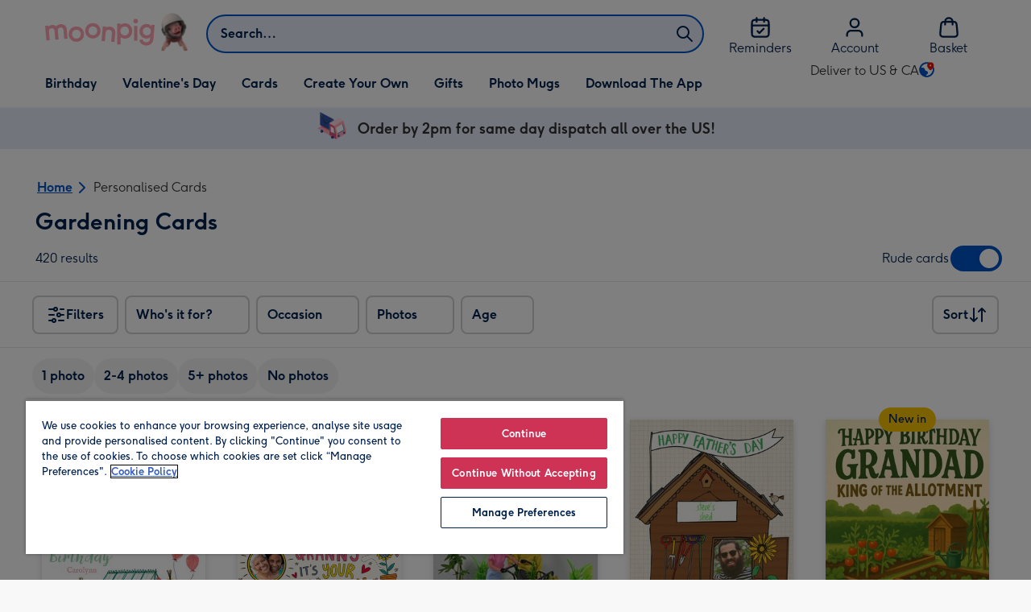

--- FILE ---
content_type: text/html; charset=utf-8
request_url: https://www.moonpig.com/us/d/cards/gardening-cards/
body_size: 74050
content:
<!DOCTYPE html><html lang="en-US" prefix="og: http://ogp.me/ns#"><head><meta charSet="utf-8" data-next-head=""/><meta name="viewport" content="width=device-width" data-next-head=""/><script src="https://cdn.speedcurve.com/js/lux.js?id=407819630" async="" defer="" crossorigin="anonymous"></script><script src="https://accounts.google.com/gsi/client" async="" defer=""></script><link rel="icon" type="image/x-icon" href="/favicon.ico" data-next-head=""/><meta property="og:image" content="https://static.web-explore.prod.moonpig.net/66ce3e55239486388951f234353b7c0c64c98c63/_next/static/images/logo-square-04593fba8ca36342991bde060fd4a2f9.png" data-next-head=""/><meta property="og:site_name" content="Moonpig" data-next-head=""/><meta http-equiv="x-ua-compatible" content="IE=edge" data-next-head=""/><meta name="msvalidate.01" content="EFEAA4EF6245A1C2FA69117AF91BDC43" data-next-head=""/><meta name="msapplication-TileColor" content="#dae7f1" data-next-head=""/><meta name="facebook-domain-verification" content="m1grp3yre854sblydf9igrph3ldzoc" data-next-head=""/><meta name="msapplication-TileImage" content="https://static.web-explore.prod.moonpig.net/66ce3e55239486388951f234353b7c0c64c98c63/_next/static/images/logo-square-win8-4a72f271249411239a555e23410eb701.png" data-next-head=""/><meta name="version" content="66ce3e55239486388951f234353b7c0c64c98c63" data-next-head=""/><meta content="6ynlpPuN0ok0-Oy8NELN7XktiFH-5iVAaoB7uIAdTUA" name="google-site-verification" data-next-head=""/><meta http-equiv="Content-Security-Policy" content="default-src &#x27;none&#x27;;font-src &#x27;self&#x27; data: *.gstatic.com *.hotjar.com *.hotjar.io *.intercomcdn.com dkdrawii0zqtg.cloudfront.net *.moonpig.com *.moonpig.net mnpg-customer-creations-storage-us-east-1-prod-assets.s3.amazonaws.com mnpg-customer-creations-storage-eu-west-1-prod-assets.s3.eu-west-1.amazonaws.com mnpg-customer-creations-storage-us-east-1-prod-assets.s3.us-east-1.amazonaws.com mnpg-customer-creations-storage-ap-southeast-2-prod-assets.s3.ap-southeast-2.amazonaws.com;connect-src &#x27;self&#x27; blob: sc-static.net *.adalyser.com *.adnxs.com *.adyen.com ak.sail-horizon.com api.sail-track.com api.sail-personalize.com *.bing.net *.bing.com *.clarity.ms const.uno *.cookielaw.org *.criteo.com *.criteo.net data: *.doubleclick.net *.facebook.com *.google-analytics.com *.google.co.uk google.com *.google.com *.google.com.au *.googleadservices.com *.googleapis.com *.googletagmanager.com *.googlesyndication.com *.mplat-ppcprotect.com *.hotjar.com:* *.hotjar.com *.hotjar.io *.hs-analytics.net *.hsappstatic.net *.hs-banner.com *.hscollectedforms.net *.hs-scripts.com *.hsadspixel.net *.hubspot.com *.intercom.io *.intercom-messenger.com *.onetrust.com *.pangle-ads.com *.paypal.com *.pinterest.com *.podscribe.com px.ads.linkedin.com *.reddit.com *.redditstatic.com *.rokt-api.com *.rokt.com *.rakuten *.sailthru.cloud *.sciencebehindecommerce.com *.snapchat.com *.snitcher.com *.sovendus.com *.sovendus-benefits.com *.speedcurve.com *.taboola.com *.teads.tv *.tiktok.com *.tiktokw.us *.trackjs.com *.trustpilot.com *.wepowerconnections.com wss://*.hotjar.com wss://*.intercom-messenger.com wss://*.intercom.io mnpg-design-api-us-east-1-prod-image-upload.s3.amazonaws.com mnpg-design-api-eu-west-1-prod-image-upload.s3.eu-west-1.amazonaws.com mnpg-design-sticker-ai-generator-eu-west-1-prod-store.s3.eu-west-1.amazonaws.com mnpg-design-api-us-east-1-prod-image-upload.s3.us-east-1.amazonaws.com mnpg-design-sticker-ai-generator-us-east-1-prod-store.s3.us-east-1.amazonaws.com mnpg-design-api-ap-southeast-2-prod-image-upload.s3.ap-southeast-2.amazonaws.com mnpg-design-sticker-ai-generator-ap-southeast-2-prod-store.s3.ap-southeast-2.amazonaws.com mnpg-media-assets-us-east-1-prod-uploaded.s3.amazonaws.com mnpg-media-assets-us-east-1-prod-converted.s3.amazonaws.com mnpg-media-assets-eu-west-1-prod-uploaded.s3.eu-west-1.amazonaws.com mnpg-media-assets-us-east-1-prod-uploaded.s3.us-east-1.amazonaws.com mnpg-media-assets-ap-southeast-2-prod-uploaded.s3.ap-southeast-2.amazonaws.com mnpg-media-assets-eu-west-1-prod-converted.s3.eu-west-1.amazonaws.com mnpg-media-assets-us-east-1-prod-converted.s3.us-east-1.amazonaws.com mnpg-media-assets-ap-southeast-2-prod-converted.s3.ap-southeast-2.amazonaws.com mnpg-business-api-eu-west-1-prod-recipient-upload.s3.eu-west-1.amazonaws.com mnpg-business-api-us-east-1-prod-recipient-upload.s3.us-east-1.amazonaws.com mnpg-business-api-ap-southeast-2-prod-recipient-upload.s3.ap-southeast-2.amazonaws.com mnpg-customer-creations-storage-us-east-1-prod-assets.s3.amazonaws.com mnpg-customer-creations-storage-eu-west-1-prod-assets.s3.eu-west-1.amazonaws.com mnpg-customer-creations-storage-us-east-1-prod-assets.s3.us-east-1.amazonaws.com mnpg-customer-creations-storage-ap-southeast-2-prod-assets.s3.ap-southeast-2.amazonaws.com *.mixpanel.com *.lunio.ai *.moonpig.com *.moonpig.net *.sail-horizon.com *.sail-personalize.com *.sail-track.com;frame-src &#x27;self&#x27; *.adyen.com *.adsrvr.org *.awin1.com *.criteo.com *.criteo.net *.doubleclick.net *.facebook.com *.googleadservices.com *.googlesyndication.com *.googletagmanager.com *.hotjar.com *.hotjar.io *.hubspot.com *.hubspot.net *.hs-sites.com *.hsforms.net *.hsforms.com *.intercom.io *.mplat-ppcprotect.com *.paypal.com *.paypalobjects.com *.pinterest.com *.pinterest.co.uk *.rakuten.com *.roeye.com *.sovendus-benefits.com *.snapchat.com *.stripe.com *.trustpilot.com *.wepowerconnections.com *.youtube.com *.zenaps.com;style-src &#x27;unsafe-inline&#x27; &#x27;self&#x27; *.adyen.com *.google.co.uk *.google.com *.googleapis.com *.googletagmanager.com *.paypal.com *.moonpig.com *.moonpig.net;img-src * data: blob:;script-src &#x27;self&#x27; &#x27;unsafe-inline&#x27; &#x27;unsafe-eval&#x27; d3dh5c7rwzliwm.cloudfront.net d32106rlhdcogo.cloudfront.net dgf0rw7orw6vf.cloudfront.net d34r8q7sht0t9k.cloudfront.net *.adalyser.com *.adnxs.com *.adyen.com *.adsrvr.org *.awin1.com ak.sail-horizon.com *.bing.net *.bing.com *.clarity.ms const.uno *.cookielaw.org *.criteo.com *.criteo.net *.doubleclick.net *.dwin1.com *.facebook.net *.google-analytics.com *.google.co.uk *.google.com *.google.com.au *.googleadservices.com *.googlesyndication.com *.googletagmanager.com *.googletagservices.com *.hs-analytics.net *.hsappstatic.net *.hs-banner.com *.hscollectedforms.net *.hs-scripts.com *.hsadspixel.net *.hubspot.com *.hotjar.com *.hotjar.io *.intercom.io *.intercomcdn.com *.mplat-ppcprotect.com *.onetrust.com *.pangle-ads.com *.paypal.com *.paypalobjects.com *.pinimg.com *.pinterest.com *.podscribe.com px.ads.linkedin.com *.quantserve.com *.quantcount.com *.rakuten.com *.reddit.com *.redditstatic.com *.rokt-api.com *.rokt.com *.roeyecdn.com sc-static.net *.sciencebehindecommerce.com *.snapchat.com snap.licdn.com *.sovendus.com *.snitcher.com *.speedcurve.com *.stape.io stapecdn.com *.stripe.com *.taboola.com *.teads.tv *.tiktok.com *.trustpilot.com unpkg.com *.usemessages.com *.wepowerconnections.com *.youtube.com *.zenaps.com *.moonpig.com *.moonpig.net *.sail-horizon.com *.sail-personalize.com *.sail-track.com;worker-src &#x27;self&#x27; *.googletagmanager.com ;child-src &#x27;self&#x27; *.googletagmanager.com ;media-src blob: mnpg-media-assets-us-east-1-prod-uploaded.s3.amazonaws.com mnpg-media-assets-us-east-1-prod-converted.s3.amazonaws.com mnpg-media-assets-eu-west-1-prod-uploaded.s3.eu-west-1.amazonaws.com mnpg-media-assets-us-east-1-prod-uploaded.s3.us-east-1.amazonaws.com mnpg-media-assets-ap-southeast-2-prod-uploaded.s3.ap-southeast-2.amazonaws.com mnpg-media-assets-eu-west-1-prod-converted.s3.eu-west-1.amazonaws.com mnpg-media-assets-us-east-1-prod-converted.s3.us-east-1.amazonaws.com mnpg-media-assets-ap-southeast-2-prod-converted.s3.ap-southeast-2.amazonaws.com *.moonpig.net videos.ctfassets.net" data-next-head=""/><link rel="canonical" href="https://www.moonpig.com/us/d/cards/gardening-cards/" data-next-head=""/><link rel="next" href="https://www.moonpig.com/us/d/cards/gardening-cards/?offset=24" data-next-head=""/><meta property="og:url" content="https://www.moonpig.com/us/d/cards/gardening-cards/" data-next-head=""/><meta name="description" content="Gardening Cards. Personalise with photos and custom text." data-next-head=""/><meta property="og:title" content="Gardening Cards. Personalise with photos and custom text." data-next-head=""/><meta property="og:description" content="Gardening Cards. Personalise with photos and custom text." data-next-head=""/><meta property="og:locale" content="en-GB" data-next-head=""/><meta property="og:type" content="website" data-next-head=""/><meta data-testid="robots" name="robots" content="noindex, nofollow" data-next-head=""/><title data-next-head="">Gardening Cards | Moonpig</title><meta name="title" content="Gardening Cards | Moonpig" data-next-head=""/><script data-testid="gtm-script" data-next-head="">window.dataLayer = window.dataLayer || []; (function(w,d,s,l,i){w[l]=w[l]||[];w[l].push({'gtm.start':new Date().getTime(),event:'gtm.js'});var f=d.getElementsByTagName(s)[0],
    j=d.createElement(s);j.async=true;j.src=
    "/moonlog/7z9ujhogwghf.js?"+i;f.parentNode.insertBefore(j,f);
    })(window,document,'script','dataLayer','1i=DwxaMDMiRSdeOj0zNlZOHFtaSUZBCwZXER8QWQoABwQWAQBZBAAFTBUHF0pIAgcFCAQIEA%3D%3D%3D');
    </script><style>
      #nprogress,
      #nprogress .bar {
        position: fixed;
        z-index: 1031;
        top: 0;
        left: 0;
        width: 100%;
        height: 2px;
      }

      #nprogress {
        pointer-events: none;
        background: #f4f4f4
      }

      #nprogress .bar {
        box-shadow: 0 0 8px #ffa6b6;
        background: #ffa6b6;
      }
  </style><script>LUX=(function(){var a=("undefined"!==typeof(LUX)&&"undefined"!==typeof(LUX.gaMarks)?LUX.gaMarks:[]);var d=("undefined"!==typeof(LUX)&&"undefined"!==typeof(LUX.gaMeasures)?LUX.gaMeasures:[]);var j="LUX_start";var k=window.performance;var l=("undefined"!==typeof(LUX)&&LUX.ns?LUX.ns:(Date.now?Date.now():+(new Date())));if(k&&k.timing&&k.timing.navigationStart){l=k.timing.navigationStart}function f(){if(k&&k.now){return k.now()}var o=Date.now?Date.now():+(new Date());return o-l}function b(n){if(k){if(k.mark){return k.mark(n)}else{if(k.webkitMark){return k.webkitMark(n)}}}a.push({name:n,entryType:"mark",startTime:f(),duration:0});return}function m(p,t,n){if("undefined"===typeof(t)&&h(j)){t=j}if(k){if(k.measure){if(t){if(n){return k.measure(p,t,n)}else{return k.measure(p,t)}}else{return k.measure(p)}}else{if(k.webkitMeasure){return k.webkitMeasure(p,t,n)}}}var r=0,o=f();if(t){var s=h(t);if(s){r=s.startTime}else{if(k&&k.timing&&k.timing[t]){r=k.timing[t]-k.timing.navigationStart}else{return}}}if(n){var q=h(n);if(q){o=q.startTime}else{if(k&&k.timing&&k.timing[n]){o=k.timing[n]-k.timing.navigationStart}else{return}}}d.push({name:p,entryType:"measure",startTime:r,duration:(o-r)});return}function h(n){return c(n,g())}function c(p,o){for(i=o.length-1;i>=0;i--){var n=o[i];if(p===n.name){return n}}return undefined}function g(){if(k){if(k.getEntriesByType){return k.getEntriesByType("mark")}else{if(k.webkitGetEntriesByType){return k.webkitGetEntriesByType("mark")}}}return a}return{mark:b,measure:m,gaMarks:a,gaMeasures:d}})();LUX.ns=(Date.now?Date.now():+(new Date()));LUX.ac=[];LUX.cmd=function(a){LUX.ac.push(a)};LUX.init=function(){LUX.cmd(["init"])};LUX.send=function(){LUX.cmd(["send"])};LUX.addData=function(a,b){LUX.cmd(["addData",a,b])};LUX_ae=[];window.addEventListener("error",function(a){LUX_ae.push(a)});LUX_al=[];if("function"===typeof(PerformanceObserver)&&"function"===typeof(PerformanceLongTaskTiming)){var LongTaskObserver=new PerformanceObserver(function(c){var b=c.getEntries();for(var a=0;a<b.length;a++){var d=b[a];LUX_al.push(d)}});try{LongTaskObserver.observe({type:["longtask"]})}catch(e){}};</script><script>if(!window._AutofillCallbackHandler){window._AutofillCallbackHandler=function(){}}</script><noscript data-n-css=""></noscript><script defer="" crossorigin="anonymous" noModule="" src="https://static.web-explore.prod.moonpig.net/66ce3e55239486388951f234353b7c0c64c98c63/_next/static/chunks/polyfills-42372ed130431b0a.js"></script><script src="https://static.web-explore.prod.moonpig.net/66ce3e55239486388951f234353b7c0c64c98c63/_next/static/chunks/webpack-28a012c7faf08b1a.js" defer="" crossorigin="anonymous"></script><script src="https://static.web-explore.prod.moonpig.net/66ce3e55239486388951f234353b7c0c64c98c63/_next/static/chunks/framework-e0ced118ac36904b.js" defer="" crossorigin="anonymous"></script><script src="https://static.web-explore.prod.moonpig.net/66ce3e55239486388951f234353b7c0c64c98c63/_next/static/chunks/main-7a3ede511787de2f.js" defer="" crossorigin="anonymous"></script><script src="https://static.web-explore.prod.moonpig.net/66ce3e55239486388951f234353b7c0c64c98c63/_next/static/chunks/pages/_app-5d8777c292f97809.js" defer="" crossorigin="anonymous"></script><script src="https://static.web-explore.prod.moonpig.net/66ce3e55239486388951f234353b7c0c64c98c63/_next/static/chunks/405-68c3f3f2af6da25a.js" defer="" crossorigin="anonymous"></script><script src="https://static.web-explore.prod.moonpig.net/66ce3e55239486388951f234353b7c0c64c98c63/_next/static/chunks/35-c59ce599b7505874.js" defer="" crossorigin="anonymous"></script><script src="https://static.web-explore.prod.moonpig.net/66ce3e55239486388951f234353b7c0c64c98c63/_next/static/chunks/397-3b90f8fb992650ee.js" defer="" crossorigin="anonymous"></script><script src="https://static.web-explore.prod.moonpig.net/66ce3e55239486388951f234353b7c0c64c98c63/_next/static/chunks/649-9bab9ad626fdd9ca.js" defer="" crossorigin="anonymous"></script><script src="https://static.web-explore.prod.moonpig.net/66ce3e55239486388951f234353b7c0c64c98c63/_next/static/chunks/317-1d80faf6f08e1a04.js" defer="" crossorigin="anonymous"></script><script src="https://static.web-explore.prod.moonpig.net/66ce3e55239486388951f234353b7c0c64c98c63/_next/static/chunks/492-1d50d5aa01a394c6.js" defer="" crossorigin="anonymous"></script><script src="https://static.web-explore.prod.moonpig.net/66ce3e55239486388951f234353b7c0c64c98c63/_next/static/chunks/916-c3232e4d427c0545.js" defer="" crossorigin="anonymous"></script><script src="https://static.web-explore.prod.moonpig.net/66ce3e55239486388951f234353b7c0c64c98c63/_next/static/chunks/6-306fe7d8d434d6a3.js" defer="" crossorigin="anonymous"></script><script src="https://static.web-explore.prod.moonpig.net/66ce3e55239486388951f234353b7c0c64c98c63/_next/static/chunks/pages/dynamic-98624f175abc7923.js" defer="" crossorigin="anonymous"></script><script src="https://static.web-explore.prod.moonpig.net/66ce3e55239486388951f234353b7c0c64c98c63/_next/static/66ce3e55239486388951f234353b7c0c64c98c63/_buildManifest.js" defer="" crossorigin="anonymous"></script><script src="https://static.web-explore.prod.moonpig.net/66ce3e55239486388951f234353b7c0c64c98c63/_next/static/66ce3e55239486388951f234353b7c0c64c98c63/_ssgManifest.js" defer="" crossorigin="anonymous"></script><style data-styled="" data-styled-version="6.1.19">.lbAANc{background-color:#ffffff;padding:4px;}/*!sc*/
.kTDbCF{position:relative;}/*!sc*/
@media (min-width: 0em){.kTDbCF{padding-top:4px;padding-bottom:4px;}}/*!sc*/
@media (min-width: 75em){.kTDbCF{padding-top:16px;padding-bottom:8px;}}/*!sc*/
.jUnIgx{width:100%;}/*!sc*/
@media (min-width: 0em){.jUnIgx{margin-top:4px;margin-bottom:4px;}}/*!sc*/
@media (min-width: 40em){.jUnIgx{margin-top:8px;margin-bottom:8px;}}/*!sc*/
@media (min-width: 75em){.jUnIgx{margin-top:2px;margin-bottom:2px;}}/*!sc*/
.dvTPbw{flex-direction:column;align-items:center;}/*!sc*/
@media (min-width: 0em){.gJVEbw{margin-right:0;}}/*!sc*/
@media (min-width: 40em){.gJVEbw{margin-right:8px;}}/*!sc*/
.kPIBfB{display:none;}/*!sc*/
.ebgNSx{gap:6px;}/*!sc*/
.fMapXE{background-color:#e6eefa;}/*!sc*/
@media (min-width: 0em){.fMapXE{padding-left:16px;padding-right:16px;}}/*!sc*/
@media (min-width: 40em){.fMapXE{padding-left:24px;padding-right:24px;}}/*!sc*/
.gmdKRP{justify-content:center;align-items:center;width:100%;padding-top:2px;padding-bottom:2px;}/*!sc*/
.coztQh{padding-right:4px;}/*!sc*/
.kugYYR{padding-right:8px;}/*!sc*/
.fuSPDc{border-bottom:1px solid;border-color:#e8e8e8;}/*!sc*/
.cUTKNH{width:100%;}/*!sc*/
.jSCMLw{justify-content:space-between;align-items:center;}/*!sc*/
.bleSBr{align-items:center;}/*!sc*/
@media (min-width: 0em){.bleSBr{display:flex;}}/*!sc*/
@media (min-width: 40em){.bleSBr{display:flex;}}/*!sc*/
@media (min-width: 56.25em){.bleSBr{display:none;}}/*!sc*/
@media (min-width: 0em){.xZOuz{display:none;}}/*!sc*/
@media (min-width: 40em){.xZOuz{display:block;}}/*!sc*/
.eOnjwI{flex-direction:row;}/*!sc*/
.jsdMvO{margin-bottom:16px;}/*!sc*/
.klksmI{justify-content:center;align-items:center;}/*!sc*/
@media (min-width: 0em){.brLDAS{width:50%;}}/*!sc*/
@media (min-width: 25em){.brLDAS{width:50%;}}/*!sc*/
@media (min-width: 40em){.brLDAS{width:33.33333333333333%;}}/*!sc*/
@media (min-width: 56.25em){.brLDAS{width:25%;}}/*!sc*/
@media (min-width: 75em){.brLDAS{width:20%;}}/*!sc*/
@media (min-width: 102.5em){.brLDAS{width:20%;}}/*!sc*/
.byUwje{height:100%;}/*!sc*/
@media (min-width: 0em){.byUwje{padding:8px;}}/*!sc*/
@media (min-width: 25em){.byUwje{padding:12px;}}/*!sc*/
.ljtFur{color:#00204d;font-family:Moonpig,Arial,Sans-Serif;font-weight:normal;line-height:1.375rem;font-size:0.875rem;letter-spacing:0;paragraph-spacing:0;text-decoration:none;}/*!sc*/
.grjvuJ{color:#ffffff;font-family:Moonpig,Arial,Sans-Serif;font-weight:normal;line-height:1.375rem;font-size:0.875rem;letter-spacing:0;paragraph-spacing:0;text-decoration:none;}/*!sc*/
.lkHvBU{margin-top:16px;margin-bottom:16px;}/*!sc*/
.bMUdlM{background-color:#f0f1f3;padding-top:32px;padding-bottom:32px;}/*!sc*/
.hMmPLC{gap:12px;}/*!sc*/
@media (min-width: 0em){.hMmPLC{width:100%;}}/*!sc*/
@media (min-width: 25em){.hMmPLC{width:50%;}}/*!sc*/
@media (min-width: 40em){.hMmPLC{width:25%;}}/*!sc*/
.cScwOb{background-color:#ffffff;}/*!sc*/
@media (min-width: 0em){.cScwOb{padding-top:20px;padding-bottom:8px;}}/*!sc*/
@media (min-width: 40em){.cScwOb{padding-top:32px;padding-bottom:48px;}}/*!sc*/
@media (min-width: 0em){.kDPpBC{width:100%;}}/*!sc*/
@media (min-width: 40em){.kDPpBC{width:50%;}}/*!sc*/
@media (min-width: 56.25em){.kDPpBC{width:33.33333333333333%;}}/*!sc*/
.bmgqVk{flex-direction:column;}/*!sc*/
.bzPked{align-items:center;color:#ffa6b6;min-height:48px;}/*!sc*/
.kjqblh{max-width:860px;margin-top:20px;}/*!sc*/
@media (min-width: 0em){.kjqblh{width:100%;}}/*!sc*/
@media (min-width: 40em){.kjqblh{width:50%;}}/*!sc*/
@media (min-width: 56.25em){.kjqblh{width:33.33333333333333%;}}/*!sc*/
data-styled.g1[id="sc-bRKDuR"]{content:"lbAANc,kTDbCF,bCZExY,jUnIgx,dvTPbw,gJVEbw,kPIBfB,ebgNSx,fMapXE,gmdKRP,coztQh,kugYYR,fuSPDc,cUTKNH,jSCMLw,bleSBr,xZOuz,eOnjwI,jsdMvO,klksmI,brLDAS,byUwje,ljtFur,grjvuJ,lkHvBU,bMUdlM,hMmPLC,cScwOb,kDPpBC,bmgqVk,bzPked,kjqblh,"}/*!sc*/
.dHAvLN{display:flex;}/*!sc*/
data-styled.g10[id="sc-kNOymR"]{content:"dHAvLN,"}/*!sc*/
.xwTZI{display:flex;gap:8px;}/*!sc*/
data-styled.g18[id="sc-kCuUfV"]{content:"xwTZI,"}/*!sc*/
.iUabFp{position:relative;align-self:center;width:1.5rem;height:1.5rem;}/*!sc*/
data-styled.g19[id="sc-dNdcvo"]{content:"iUabFp,"}/*!sc*/
.bIBwcU{position:relative;display:inline-flex;flex-direction:row;align-items:center;justify-content:center;min-height:48px;text-align:center;transition:background-color 150ms linear;cursor:pointer;border-radius:8px;box-shadow:0px 1px 4px 0px #00204d26;padding:12px;font-family:Moonpig,Arial,Sans-Serif;font-weight:700;line-height:1.5rem;font-size:1rem;letter-spacing:0;paragraph-spacing:0;text-decoration:none;transition:box-shadow 150ms linear;text-decoration-skip-ink:none;background-color:transparent;border:2px solid;border-color:transparent;color:#0054c8;box-shadow:0px 0px 0px 0px #000000;padding-left:0;padding-right:0;font-family:Moonpig,Arial,Sans-Serif;font-weight:700;line-height:1.5rem;font-size:1rem;letter-spacing:0;paragraph-spacing:0;text-decoration:underline;text-case:0;}/*!sc*/
.bIBwcU:disabled{cursor:not-allowed;border-color:#a3a3a3;color:#a3a3a3;background-color:#e8e8e8;}/*!sc*/
.bIBwcU:not(:disabled):hover{box-shadow:0px 3px 8px 0px #00034d26;}/*!sc*/
.bIBwcU:not(:disabled):active{box-shadow:0px 1px 4px 0px #00204d26;}/*!sc*/
@media (prefers-reduced-motion){.bIBwcU{transition:none;}}/*!sc*/
.bIBwcU:disabled{box-shadow:0px 0px 0px 0px #000000;}/*!sc*/
.bIBwcU:not(:disabled):focus{outline:transparent;box-shadow:0px 0px 0px 2px #FFFFFF,0px 0px 0px 5px #0054C8;}/*!sc*/
.bIBwcU:not(:disabled):focus:not(:focus-visible){box-shadow:0px 0px 0px 0px #000000;}/*!sc*/
.bIBwcU.loading{cursor:progress;color:#767676;}/*!sc*/
.bIBwcU:disabled{border:solid 2px transparent;background-color:transparent;}/*!sc*/
.bIBwcU:not(:disabled, .loading):hover,.bIBwcU:not(:disabled, .loading):focus{text-decoration-thickness:2px;}/*!sc*/
.bIBwcU:not(:disabled, .loading):hover{color:#004099;box-shadow:0px 0px 0px 0px #000000;}/*!sc*/
.bIBwcU:not(:disabled, .loading):focus{color:#0459d9;}/*!sc*/
.bIBwcU:not(:disabled, .loading):active{box-shadow:0px 0px 0px 0px #000000;}/*!sc*/
data-styled.g21[id="sc-gGKoUb"]{content:"bIBwcU,"}/*!sc*/
.bufbwN{position:relative;width:48px;height:48px;}/*!sc*/
.bufbwN::before{display:block;height:0;content:'';padding-bottom:100%;}/*!sc*/
.bufbwN img{display:block;}/*!sc*/
.bufbwN >:first-child:not(picture),.bufbwN >picture img{position:absolute;top:0;left:0;width:100%;height:100%;}/*!sc*/
.bufbwN >figure :first-child:not(picture),.bufbwN >figure picture img{position:absolute;top:0;left:0;width:100%;height:100%;}/*!sc*/
.wAwJE{position:relative;}/*!sc*/
.wAwJE::before{display:block;height:0;content:'';padding-bottom:133.33333333333331%;}/*!sc*/
.wAwJE img{display:block;}/*!sc*/
.wAwJE >:first-child:not(picture),.wAwJE >picture img{position:absolute;top:0;left:0;width:100%;height:100%;}/*!sc*/
.wAwJE >figure :first-child:not(picture),.wAwJE >figure picture img{position:absolute;top:0;left:0;width:100%;height:100%;}/*!sc*/
.iujxVY{position:relative;}/*!sc*/
.iujxVY::before{display:block;height:0;content:'';padding-bottom:70.54545454545455%;}/*!sc*/
.iujxVY img{display:block;}/*!sc*/
.iujxVY >:first-child:not(picture),.iujxVY >picture img{position:absolute;top:0;left:0;width:100%;height:100%;}/*!sc*/
.iujxVY >figure :first-child:not(picture),.iujxVY >figure picture img{position:absolute;top:0;left:0;width:100%;height:100%;}/*!sc*/
.bMOSXw{position:relative;}/*!sc*/
.bMOSXw::before{display:block;height:0;content:'';padding-bottom:141.7142857142857%;}/*!sc*/
.bMOSXw img{display:block;}/*!sc*/
.bMOSXw >:first-child:not(picture),.bMOSXw >picture img{position:absolute;top:0;left:0;width:100%;height:100%;}/*!sc*/
.bMOSXw >figure :first-child:not(picture),.bMOSXw >figure picture img{position:absolute;top:0;left:0;width:100%;height:100%;}/*!sc*/
data-styled.g24[id="sc-eqNDNG"]{content:"bufbwN,wAwJE,iujxVY,bMOSXw,"}/*!sc*/
.etbQrD{font-family:Moonpig,Arial,Sans-Serif;font-weight:300;line-height:1.5rem;font-size:1rem;letter-spacing:0;paragraph-spacing:0;text-decoration:none;}/*!sc*/
.kEZktE{font-family:Moonpig,Arial,Sans-Serif;font-weight:700;letter-spacing:0;}/*!sc*/
@media (min-width: 0em){.kEZktE{line-height:1.375rem;font-size:0.875rem;}}/*!sc*/
@media (min-width: 40em){.kEZktE{line-height:1.625rem;font-size:1.125rem;}}/*!sc*/
.eUjmgY{display:inline;color:#00204d;}/*!sc*/
@media (min-width: 0em){.eUjmgY{font-family:Moonpig,Arial,Sans-Serif;font-weight:700;line-height:1.75rem;font-size:1.25rem;letter-spacing:0;paragraph-spacing:0;text-decoration:none;}}/*!sc*/
@media (min-width: 40em){.eUjmgY{font-family:Moonpig,Arial,Sans-Serif;font-weight:700;line-height:2.25rem;font-size:1.75rem;letter-spacing:0;paragraph-spacing:0;text-decoration:none;}}/*!sc*/
.wwWvE{font-family:Moonpig,Arial,Sans-Serif;font-weight:700;line-height:1.5rem;font-size:1rem;letter-spacing:0;paragraph-spacing:0;text-decoration:none;}/*!sc*/
@media (min-width: 0em){.wwWvE{display:none;}}/*!sc*/
@media (min-width: 40em){.wwWvE{display:block;}}/*!sc*/
.bzjiRt{color:#00204d;margin-bottom:12px;}/*!sc*/
@media (min-width: 0em){.bzjiRt{font-family:Moonpig,Arial,Sans-Serif;font-weight:700;line-height:1.625rem;font-size:1.125rem;letter-spacing:0;paragraph-spacing:0;text-decoration:none;}}/*!sc*/
@media (min-width: 40em){.bzjiRt{font-family:Moonpig,Arial,Sans-Serif;font-weight:700;line-height:1.75rem;font-size:1.25rem;letter-spacing:0;paragraph-spacing:0;text-decoration:none;}}/*!sc*/
.bzCsdP{color:#00204d;text-align:left;}/*!sc*/
@media (min-width: 0em){.bzCsdP{margin-bottom:8px;font-family:Moonpig,Arial,Sans-Serif;font-weight:700;line-height:1.625rem;font-size:1.125rem;letter-spacing:0;paragraph-spacing:0;text-decoration:none;}}/*!sc*/
@media (min-width: 40em){.bzCsdP{margin-bottom:12px;font-family:Moonpig,Arial,Sans-Serif;font-weight:700;line-height:1.75rem;font-size:1.25rem;letter-spacing:0;paragraph-spacing:0;text-decoration:none;}}/*!sc*/
.kpBDKn{margin-bottom:0;font-family:Moonpig,Arial,Sans-Serif;font-weight:300;line-height:1.375rem;font-size:0.875rem;letter-spacing:0;paragraph-spacing:0;text-decoration:none;}/*!sc*/
data-styled.g25[id="sc-fVHBlr"]{content:"etbQrD,kEZktE,eUjmgY,wwWvE,bzjiRt,bzCsdP,kpBDKn,"}/*!sc*/
.bYEXwq{max-width:1200px;box-sizing:content-box;margin-left:auto;margin-right:auto;}/*!sc*/
@media (min-width: 75em){.bYEXwq{padding-left:24px;padding-right:24px;}}/*!sc*/
.bYEXwq >div{box-sizing:border-box;}/*!sc*/
.hcCDRE{padding-left:0;padding-right:0;max-width:1200px;box-sizing:content-box;margin-left:auto;margin-right:auto;}/*!sc*/
.hcCDRE >div{box-sizing:border-box;}/*!sc*/
.gUlJhj{max-width:1200px;box-sizing:content-box;margin-left:auto;margin-right:auto;}/*!sc*/
@media (min-width: 0em){.gUlJhj{padding-left:16px;padding-right:16px;}}/*!sc*/
@media (min-width: 40em){.gUlJhj{padding-left:24px;padding-right:24px;}}/*!sc*/
.gUlJhj >div{box-sizing:border-box;}/*!sc*/
data-styled.g26[id="sc-gLaqbQ"]{content:"bYEXwq,hcCDRE,gUlJhj,"}/*!sc*/
.bbZJWy{flex-shrink:0;flex-grow:0;}/*!sc*/
data-styled.g31[id="sc-kjwdDK"]{content:"bbZJWy,"}/*!sc*/
.gSLHpx{display:flex;justify-content:center;align-items:center;width:44px;height:44px;}/*!sc*/
data-styled.g32[id="sc-eVqvcJ"]{content:"gSLHpx,"}/*!sc*/
.jxlVfo{width:32px;aspect-ratio:1;display:flex;align-items:center;justify-content:center;border-radius:50%;color:#00204d;background-color:#ffffff;box-shadow:0px 8px 18px 0px #00204d26;}/*!sc*/
data-styled.g33[id="sc-bbbBoY"]{content:"jxlVfo,"}/*!sc*/
.dpTtmW{left:0;position:absolute;top:0;bottom:0;margin:auto 0;z-index:1;-webkit-tap-highlight-color:transparent;}/*!sc*/
.dpTtmW:disabled{visibility:hidden;}/*!sc*/
data-styled.g34[id="sc-cdmAjP"]{content:"dpTtmW,"}/*!sc*/
.fqUkzT{right:0;position:absolute;top:0;bottom:0;margin:auto 0;z-index:1;-webkit-tap-highlight-color:transparent;}/*!sc*/
.fqUkzT:disabled{visibility:hidden;}/*!sc*/
data-styled.g35[id="sc-jytpVa"]{content:"fqUkzT,"}/*!sc*/
.jvETzo{position:relative;padding-left:16px;padding-right:16px;}/*!sc*/
data-styled.g37[id="sc-pYNGo"]{content:"jvETzo,"}/*!sc*/
.kAWcCs{margin:0;padding-left:0;padding-right:0;padding-top:0;padding-bottom:0;display:flex;overflow-x:scroll;list-style-type:none;animation-duration:1000ms;animation-fill-mode:both;-webkit-overflow-scrolling:touch;scrollbar-width:none;}/*!sc*/
@media (prefers-reduced-motion: reduce){.kAWcCs{animation:none;}}/*!sc*/
@keyframes bounce{0%,20%,50%,80%,100%{transform:translateX(0);}40%{transform:translateX(-30px);}60%{transform:translateX(-15px);}}/*!sc*/
.kAWcCs::-webkit-scrollbar{display:none;}/*!sc*/
data-styled.g38[id="sc-cCVJLD"]{content:"kAWcCs,"}/*!sc*/
.kAayUm{width:100%;height:1px;border:none;border-radius:24px;background-color:#d1d1d1;}/*!sc*/
data-styled.g46[id="sc-kUouGy"]{content:"kAayUm,"}/*!sc*/
html{-webkit-font-smoothing:auto;-moz-osx-font-smoothing:auto;box-sizing:border-box;}/*!sc*/
*,*::before,*::after{box-sizing:inherit;}/*!sc*/
body{margin:0;color:#313131;background-color:#f8f8f9;font-family:Moonpig,Arial,Sans-Serif;font-weight:300;line-height:1.5rem;font-size:1rem;letter-spacing:0;paragraph-spacing:0;text-decoration:none;}/*!sc*/
strong{font-weight:700;}/*!sc*/
a{color:#0054c8;text-decoration:none;}/*!sc*/
a:hover{text-decoration:underline;}/*!sc*/
ol,ul{list-style:none;margin:0;padding:0;text-indent:0;}/*!sc*/
h1{font-family:Moonpig,Arial,Sans-Serif;font-weight:700;letter-spacing:0;}/*!sc*/
@media (min-width: 0em){h1{line-height:2.25rem;font-size:1.75rem;}}/*!sc*/
@media (min-width: 40em){h1{line-height:3rem;font-size:2.5rem;}}/*!sc*/
h2{font-family:Moonpig,Arial,Sans-Serif;font-weight:700;letter-spacing:0;}/*!sc*/
@media (min-width: 0em){h2{line-height:2rem;font-size:1.5rem;}}/*!sc*/
@media (min-width: 40em){h2{line-height:2.5rem;font-size:2rem;}}/*!sc*/
h3{font-family:Moonpig,Arial,Sans-Serif;font-weight:700;letter-spacing:0;}/*!sc*/
@media (min-width: 0em){h3{line-height:1.75rem;font-size:1.25rem;}}/*!sc*/
@media (min-width: 40em){h3{line-height:2.25rem;font-size:1.75rem;}}/*!sc*/
h1,h2,h3,h4,h5,p{margin:0 0 1rem 0;}/*!sc*/
button{border:0;border-radius:0;margin:0;padding:0;background:transparent;}/*!sc*/
button:not(:disabled){cursor:pointer;}/*!sc*/
@font-face{font-family:Moonpig;font-weight:300;font-style:normal;src:url(https://www.moonpig.com/static/fonts/moonpig-light.woff2) format('woff2'),url(https://www.moonpig.com/static/fonts/moonpig-light.woff) format('woff');font-display:fallback;}/*!sc*/
@font-face{font-family:Moonpig;font-weight:500;font-style:normal;src:url(https://www.moonpig.com/static/fonts/moonpig-regular.woff2) format('woff2'),url(https://www.moonpig.com/static/fonts/moonpig-regular.woff) format('woff');font-display:fallback;}/*!sc*/
@font-face{font-family:Moonpig;font-weight:700;font-style:normal;src:url(https://www.moonpig.com/static/fonts/moonpig-bold.woff2) format('woff2'),url(https://www.moonpig.com/static/fonts/moonpig-bold.woff) format('woff');font-display:fallback;}/*!sc*/
data-styled.g47[id="sc-global-YtBvD1"]{content:"sc-global-YtBvD1,"}/*!sc*/
.LVceO{display:flex;flex-wrap:wrap;justify-content:right;margin-left:0;margin-bottom:0;}/*!sc*/
.LVceO >*{padding-left:0;padding-bottom:0;}/*!sc*/
.cOklQB{display:flex;flex-wrap:wrap;}/*!sc*/
@media (min-width: 0em){.cOklQB{margin-left:-8px;margin-bottom:-8px;}}/*!sc*/
@media (min-width: 40em){.cOklQB{margin-left:-16px;margin-bottom:-16px;}}/*!sc*/
@media (min-width: 0em){.cOklQB >*{padding-left:8px;padding-bottom:8px;}}/*!sc*/
@media (min-width: 40em){.cOklQB >*{padding-left:16px;padding-bottom:16px;}}/*!sc*/
.kYJtDF{display:flex;flex-wrap:wrap;margin-left:-12px;margin-bottom:-32px;}/*!sc*/
.kYJtDF >*{padding-left:12px;padding-bottom:32px;}/*!sc*/
.iTODD{display:flex;flex-wrap:wrap;justify-content:left;margin-bottom:0;}/*!sc*/
@media (min-width: 0em){.iTODD{margin-left:0;}}/*!sc*/
@media (min-width: 40em){.iTODD{margin-left:-12px;}}/*!sc*/
.iTODD >*{padding-bottom:0;}/*!sc*/
@media (min-width: 0em){.iTODD >*{padding-left:0;}}/*!sc*/
@media (min-width: 40em){.iTODD >*{padding-left:12px;}}/*!sc*/
.gRNXhT{display:flex;flex-wrap:wrap;justify-content:start;align-items:center;order:0;margin-bottom:-8px;}/*!sc*/
@media (min-width: 0em){.gRNXhT{margin-left:-4px;}}/*!sc*/
@media (min-width: 40em){.gRNXhT{margin-left:-8px;}}/*!sc*/
.gRNXhT >*{padding-bottom:8px;}/*!sc*/
@media (min-width: 0em){.gRNXhT >*{padding-left:4px;}}/*!sc*/
@media (min-width: 40em){.gRNXhT >*{padding-left:8px;}}/*!sc*/
.hiUwRn{display:flex;flex-wrap:wrap;justify-content:start;align-items:center;order:0;margin-bottom:-8px;}/*!sc*/
@media (min-width: 0em){.hiUwRn{margin-left:-8px;}}/*!sc*/
@media (min-width: 40em){.hiUwRn{margin-left:-12px;}}/*!sc*/
.hiUwRn >*{padding-bottom:8px;}/*!sc*/
@media (min-width: 0em){.hiUwRn >*{padding-left:8px;}}/*!sc*/
@media (min-width: 40em){.hiUwRn >*{padding-left:12px;}}/*!sc*/
.hYvrzh{display:flex;flex-wrap:wrap;justify-content:start;align-items:center;order:0;margin-left:-12px;margin-bottom:-8px;}/*!sc*/
.hYvrzh >*{padding-left:12px;padding-bottom:8px;}/*!sc*/
data-styled.g49[id="sc-bjMIFn"]{content:"LVceO,cOklQB,kYJtDF,iTODD,gRNXhT,hiUwRn,hYvrzh,"}/*!sc*/
.khPBGl{border-radius:8px;padding:4px;transition:box-shadow 150ms linear;}/*!sc*/
@media (prefers-reduced-motion){.khPBGl{transition:none;}}/*!sc*/
.khPBGl:disabled{box-shadow:0px 0px 0px 0px #000000;}/*!sc*/
.khPBGl:not(:disabled):focus{outline:transparent;box-shadow:0px 0px 0px 2px #FFFFFF,0px 0px 0px 5px #0054C8;}/*!sc*/
.khPBGl:not(:disabled):focus:not(:focus-visible){box-shadow:0px 0px 0px 0px #000000;}/*!sc*/
data-styled.g50[id="sc-dClGHI"]{content:"khPBGl,"}/*!sc*/
.kprrJK{border:1px solid;border-color:#e8e8e8;border-radius:40px;display:flex;justify-content:center;align-items:center;background-color:#ffffff;box-shadow:0px 3px 8px 0px #00034d26;width:40px;height:40px;}/*!sc*/
.kprrJK:hover,.kprrJK:active{background-color:#f0f1f3;}/*!sc*/
.kprrJK.is-toggled:hover,.kprrJK.is-toggled:active{background-color:#fde7e5;}/*!sc*/
data-styled.g51[id="sc-fhfEft"]{content:"kprrJK,"}/*!sc*/
.eWtDKl{width:1.5rem;height:1.5rem;--spring-easing:linear(
    0,
    0.0114 0.7%,
    0.044,
    0.095 2.1%,
    0.176 3%,
    0.347 4.4%,
    0.889 8.3%,
    1.121 10.4%,
    1.2699 12%,
    1.309 13.5%,
    1.333 15.3%,
    1.326 16.2%,
    1.285 17.8%,
    1.218 19.5%,
    1.037 23.5%,
    0.955 25.7%,
    0.91 28%,
    0.89 29.7%,
    0.8937 31.8%,
    0.921 34.3%,
    0.982 38.2%,
    1.007 40.2%,
    1.033 44.7%,
    1.033 47.8%,
    0.998 55.4%,
    0.988 62.9%,
    1.001 70.4%,
    1.004 74.5%,
    1 89%,
    1 99.96%
  );--spring-duration:1.2s;}/*!sc*/
.eWtDKl svg{transition:transform var(--spring-duration) var(--spring-easing);transform:scale(1);}/*!sc*/
.eWtDKl path{stroke-width:2px;stroke:#00204d;fill-opacity:0;transition:stroke 100ms ease-in-out,fill 100ms ease-in-out,fill-opacity 100ms ease-in-out;}/*!sc*/
.eWtDKl.is-toggled path{stroke:#ce3356;fill:#ce3356;fill-opacity:1;}/*!sc*/
.eWtDKl.is-pressed svg{transform:scale(0.7);}/*!sc*/
data-styled.g52[id="sc-bAehkN"]{content:"eWtDKl,"}/*!sc*/
.femdlp{position:absolute;overflow:hidden;clip:rect(0 0 0 0);height:1px;width:1px;margin:-1px;padding:0;border:0;}/*!sc*/
data-styled.g61[id="sc-fOOuSg"]{content:"femdlp,"}/*!sc*/
.hplIgb{background-color:#f9c406;color:#00204d;display:inline-flex;align-items:center;justify-content:center;word-break:break-word;text-align:center;border-radius:16px;gap:4px;padding-top:4px;padding-bottom:4px;padding-left:12px;padding-right:12px;font-weight:normal;}/*!sc*/
.kjcyHd{background-color:#00204d;color:#ffffff;display:inline-flex;align-items:center;justify-content:center;word-break:break-word;text-align:center;border-radius:16px;gap:4px;padding-top:4px;padding-bottom:4px;padding-left:12px;padding-right:12px;font-weight:normal;}/*!sc*/
data-styled.g76[id="sc-bBhMX"]{content:"hplIgb,kjcyHd,"}/*!sc*/
.dHTgfE{position:relative;display:inline-flex;flex-direction:row;align-items:center;justify-content:center;min-height:48px;text-align:center;transition:background-color 150ms linear;cursor:pointer;border-radius:8px;box-shadow:0px 1px 4px 0px #00204d26;padding:12px;font-family:Moonpig,Arial,Sans-Serif;font-weight:700;line-height:1.5rem;font-size:1rem;letter-spacing:0;paragraph-spacing:0;text-decoration:none;transition:box-shadow 150ms linear;border:2px solid;border-color:#0054c8;color:#ffffff;background-color:#0054c8;}/*!sc*/
.dHTgfE:disabled{cursor:not-allowed;border-color:#a3a3a3;color:#a3a3a3;background-color:#e8e8e8;}/*!sc*/
.dHTgfE:not(:disabled):hover{box-shadow:0px 3px 8px 0px #00034d26;}/*!sc*/
.dHTgfE:not(:disabled):active{box-shadow:0px 1px 4px 0px #00204d26;}/*!sc*/
@media (prefers-reduced-motion){.dHTgfE{transition:none;}}/*!sc*/
.dHTgfE:disabled{box-shadow:0px 0px 0px 0px #000000;}/*!sc*/
.dHTgfE:not(:disabled):focus{outline:transparent;box-shadow:0px 0px 0px 2px #FFFFFF,0px 0px 0px 5px #0054C8;}/*!sc*/
.dHTgfE:not(:disabled):focus:not(:focus-visible){box-shadow:0px 0px 0px 0px #000000;}/*!sc*/
.dHTgfE.loading{text-decoration:none;cursor:progress;border-color:#a3a3a3;color:#767676;background-color:#e8e8e8;}/*!sc*/
.dHTgfE:not(:disabled, .loading):hover,.dHTgfE:not(:disabled, .loading):focus{text-decoration:none;}/*!sc*/
.dHTgfE:not(:disabled, .loading):hover{border-color:#004099;background-color:#004099;}/*!sc*/
.dHTgfE:not(:disabled, .loading):focus{border-color:#0459d9;background-color:#0459d9;}/*!sc*/
.dHTgfE:not(:disabled, .loading):active{border-color:#0459d9;background-color:#0459d9;}/*!sc*/
data-styled.g80[id="sc-eEHciv"]{content:"dHTgfE,"}/*!sc*/
.bHwSQV{position:absolute;top:0;left:0;z-index:-1;}/*!sc*/
.bHwSQV:focus{z-index:1001;}/*!sc*/
data-styled.g118[id="sc-xKhEK"]{content:"bHwSQV,"}/*!sc*/
.cPKuLN{position:relative;top:0;left:0;right:0;z-index:1000;}/*!sc*/
@media (min-width: 75em){.cPKuLN{padding-right:var(--removed-body-scroll-bar-size, 0px);}.cPKuLN.is-sticky{position:sticky;}}/*!sc*/
.cPKuLN::before{position:absolute;top:0;right:0;bottom:0;left:0;box-shadow:0 0 16px rgba(0, 0, 0, 0.3);opacity:0;content:'';transition:opacity 200ms;}/*!sc*/
.cPKuLN.has-shadow::before{opacity:1;}/*!sc*/
data-styled.g119[id="sc-eTCgfj"]{content:"cPKuLN,"}/*!sc*/
.ifoWge{border-bottom:2px solid #f8f8f9;background-color:#ffffff;}/*!sc*/
data-styled.g120[id="sc-fmLCLE"]{content:"ifoWge,"}/*!sc*/
.dSsFrg{display:flex;flex-direction:column;align-items:center;min-width:40px;text-indent:-999px;line-height:0;justify-content:end;}/*!sc*/
@media (min-width: 0em){.dSsFrg{justify-content:center;width:44px;height:44px;margin-left:2px;margin-right:2px;margin-top:-2px;margin-bottom:-2px;}}/*!sc*/
@media (min-width: 40em){.dSsFrg{justify-content:end;width:auto;height:50px;margin-left:0;margin-right:0;margin-top:0;margin-bottom:0;}}/*!sc*/
@media (min-width: 40em){.dSsFrg{flex-direction:row;position:absolute;top:8px;left:4px;height:44px;border:2px solid;border-radius:8px;transform:none;border-color:#00204d;padding-left:8px;padding-right:8px;margin-left:16px;}.dSsFrg:focus{outline:2px solid #0054c8;outline-offset:4px;}}/*!sc*/
.dSsFrg .line{background-color:#00204d;position:relative;display:block;border-radius:2px;transition:transform 200ms,opacity 200ms;user-select:none;height:2px;margin:5px auto 5px;}/*!sc*/
@media (min-width: 0em){.dSsFrg .line{width:22px;}}/*!sc*/
@media (min-width: 40em){.dSsFrg .line{width:18px;}}/*!sc*/
data-styled.g123[id="sc-cMuefe"]{content:"dSsFrg,"}/*!sc*/
.fZHzqp{display:flex;justify-content:center;font-size:0;}/*!sc*/
@media (min-width: 75em){.fZHzqp{display:none;}}/*!sc*/
data-styled.g124[id="sc-eJvlPh"]{content:"fZHzqp,"}/*!sc*/
.inHviF{text-indent:0;color:#00204d;font-family:Moonpig,Arial,Sans-Serif;font-weight:300;line-height:1.375rem;font-size:0.875rem;letter-spacing:0;paragraph-spacing:0;text-decoration:none;}/*!sc*/
@media (min-width: 0em){.inHviF{display:none;}}/*!sc*/
@media (min-width: 40em){.inHviF{display:inline;}}/*!sc*/
@media (min-width: 40em){.inHviF{font-family:Moonpig,Arial,Sans-Serif;font-weight:700;line-height:1.5rem;font-size:1rem;letter-spacing:0;paragraph-spacing:0;text-decoration:none;}}/*!sc*/
data-styled.g125[id="sc-gDzyrw"]{content:"inHviF,"}/*!sc*/
.jaKvVC{display:inline-block;color:inherit;border-radius:4px;padding-top:4px;padding-bottom:4px;font-family:Moonpig,Arial,Sans-Serif;font-weight:300;line-height:1.375rem;font-size:0.875rem;letter-spacing:0;paragraph-spacing:0;text-decoration:none;}/*!sc*/
.jaKvVC.is-active,.jaKvVC:hover,.jaKvVC:focus{color:#0054c8;text-decoration:none;}/*!sc*/
.jaKvVC.is-active span,.jaKvVC:hover span,.jaKvVC:focus span{background-image:linear-gradient(
        to right,
        #0054c8 0%,
        #0054c8 100%
      );background-repeat:repeat-x;background-position:0 100%;background-size:100% 2px;}/*!sc*/
data-styled.g126[id="sc-lkCrJH"]{content:"jaKvVC,"}/*!sc*/
.iAHgWl{display:none;}/*!sc*/
.iAHgWl::before,.iAHgWl::after{position:absolute;z-index:1;top:0;bottom:-2px;width:1.875rem;content:' ';}/*!sc*/
.iAHgWl::before{left:0;transform:skewX(-45deg);}/*!sc*/
.iAHgWl::after{right:0;transform:skewX(45deg);}/*!sc*/
data-styled.g148[id="sc-fdbPbf"]{content:"iAHgWl,"}/*!sc*/
.fHGtHS{position:relative;color:#00204d;}/*!sc*/
.fHGtHS.primary-link{padding-left:16px;padding-right:16px;padding-top:12px;padding-bottom:12px;font-family:Moonpig,Arial,Sans-Serif;font-weight:700;line-height:1.5rem;font-size:1rem;letter-spacing:0;paragraph-spacing:0;text-decoration:none;width:100%;outline:none;}/*!sc*/
@media (min-width: 75em){.fHGtHS.primary-link{padding:16px;}.fHGtHS.primary-link::before{position:absolute;top:100%;left:0;right:0;height:2px;content:' ';}}/*!sc*/
@media (max-width: 74.99em){.fHGtHS.primary-link.is-active>span{background-image:none;}}/*!sc*/
data-styled.g149[id="sc-gJUwzu"]{content:"fHGtHS,"}/*!sc*/
.chCxcA{position:relative;}/*!sc*/
@media (max-width: 74.99em){.chCxcA{border-bottom:2px solid #f8f8f9;cursor:pointer;}}/*!sc*/
.chCxcA:hover{color:#0054c8;}/*!sc*/
data-styled.g150[id="sc-bEXoF"]{content:"chCxcA,"}/*!sc*/
@media (min-width: 75em){.dwbSdE.is-active,.dwbSdE:focus,.dwbSdE .focus-visible{outline:2px solid #0054c8;}.dwbSdE .focus-visible+a{color:#0054c8;}}/*!sc*/
.dwbSdE:hover .sc-fdbPbf{display:block;}/*!sc*/
data-styled.g151[id="sc-bIxEMU"]{content:"dwbSdE,"}/*!sc*/
.gcygmm{position:absolute;top:0;bottom:0;left:0;z-index:1;display:block;width:100%;color:transparent;}/*!sc*/
@media (max-width: 74.99em){.gcygmm{cursor:pointer;}}/*!sc*/
@media (min-width: 75em){.gcygmm{border-radius:4px;z-index:-1;}.gcygmm:focus{z-index:1;}}/*!sc*/
data-styled.g152[id="sc-eoPBRc"]{content:"gcygmm,"}/*!sc*/
.dCYRWD{position:absolute;top:50%;right:12px;width:28px;height:28px;transform:translateY(-50%);}/*!sc*/
@media (min-width: 75em){.dCYRWD{display:none;}}/*!sc*/
data-styled.g153[id="sc-iKHArB"]{content:"dCYRWD,"}/*!sc*/
.eAAsOF{display:flex;align-items:center;gap:8px;color:inherit;font-family:inherit;font-size:1rem;padding-left:16px;padding-right:16px;}/*!sc*/
@media (min-width: 0em){.eAAsOF{padding-top:8px;padding-bottom:8px;font-family:Moonpig,Arial,Sans-Serif;font-weight:300;line-height:1.375rem;font-size:0.875rem;letter-spacing:0;paragraph-spacing:0;text-decoration:none;}}/*!sc*/
@media (min-width: 40em){.eAAsOF{padding-top:12px;padding-bottom:12px;font-family:Moonpig,Arial,Sans-Serif;font-weight:300;line-height:1.5rem;font-size:1rem;letter-spacing:0;paragraph-spacing:0;text-decoration:none;}}/*!sc*/
@media (min-width: 75em){.eAAsOF{padding-top:0;padding-bottom:0;}}/*!sc*/
@media (min-width: 0em){.eAAsOF{margin-bottom:24px;font-family:Moonpig,Arial,Sans-Serif;font-weight:700;line-height:1.375rem;font-size:0.875rem;letter-spacing:0;paragraph-spacing:0;text-decoration:none;}}/*!sc*/
@media (min-width: 40em){.eAAsOF{margin-bottom:0;font-family:Moonpig,Arial,Sans-Serif;font-weight:300;line-height:1.5rem;font-size:1rem;letter-spacing:0;paragraph-spacing:0;text-decoration:none;}}/*!sc*/
.cekpsW{display:flex;align-items:center;gap:8px;color:inherit;font-family:inherit;font-size:1rem;padding-left:16px;padding-right:16px;}/*!sc*/
@media (min-width: 0em){.cekpsW{padding-top:8px;padding-bottom:8px;font-family:Moonpig,Arial,Sans-Serif;font-weight:300;line-height:1.375rem;font-size:0.875rem;letter-spacing:0;paragraph-spacing:0;text-decoration:none;}}/*!sc*/
@media (min-width: 40em){.cekpsW{padding-top:12px;padding-bottom:12px;font-family:Moonpig,Arial,Sans-Serif;font-weight:300;line-height:1.5rem;font-size:1rem;letter-spacing:0;paragraph-spacing:0;text-decoration:none;}}/*!sc*/
@media (min-width: 75em){.cekpsW{padding-top:0;padding-bottom:0;}}/*!sc*/
@media (min-width: 0em){.cekpsW{gap:2px;padding-top:10px;padding-bottom:10px;padding-left:0;padding-right:0;margin-top:-2px;margin-bottom:-2px;}}/*!sc*/
@media (min-width: 40em){.cekpsW{gap:8px;padding-top:12px;padding-bottom:12px;padding-left:16px;padding-right:16px;margin-top:auto;margin-bottom:auto;}}/*!sc*/
@media (min-width: 75em){.cekpsW{padding-top:0;padding-bottom:0;}}/*!sc*/
data-styled.g202[id="sc-gdmatS"]{content:"eAAsOF,cekpsW,"}/*!sc*/
.jqEFbP{width:24px;height:24px;}/*!sc*/
@media (min-width: 40em){.jqEFbP{display:none;}}/*!sc*/
data-styled.g203[id="sc-djcAKz"]{content:"jqEFbP,"}/*!sc*/
@media (min-width: 0em){.dfvERN{display:none;}}/*!sc*/
@media (min-width: 40em){.dfvERN{display:inline;}}/*!sc*/
data-styled.g204[id="sc-emMPjM"]{content:"dFKVXW,dfvERN,"}/*!sc*/
.hVgsAu{display:flex;justify-content:center;height:100%;background-color:#ffffff;}/*!sc*/
@media (max-width: 74.99em){.hVgsAu{overflow-y:auto;overflow-x:hidden;flex-direction:column;justify-content:flex-start;width:320px;transition:transform 200ms cubic-bezier(0.33, 0.35, 0.14, 0.99);transform:translateX(-100%);}.hVgsAu.is-open{transform:translateX(0);}}/*!sc*/
data-styled.g205[id="sc-bsDpAt"]{content:"hVgsAu,"}/*!sc*/
@media (min-width: 75em){.fIbjFZ{position:fixed;bottom:0;left:0;z-index:-1;right:9999px;background-color:rgba(0, 0, 0, 0.25);opacity:0;transition:opacity 200ms,right 0ms 200ms;}.fIbjFZ.is-open{opacity:1;right:0;transition:opacity 200ms,right 0ms 0ms;}}/*!sc*/
data-styled.g206[id="sc-fgcRbO"]{content:"fIbjFZ,"}/*!sc*/
.fFIgHJ{grid-area:storeLocator;grid-column:9/span 16;display:flex;justify-content:end;}/*!sc*/
@media (min-width: 40em){.fFIgHJ{grid-column:17/span 8;}}/*!sc*/
@media (min-width: 56.25em){.fFIgHJ{grid-column:19/span 6;}}/*!sc*/
@media (min-width: 75em){.fFIgHJ{grid-column:20/span 5;align-items:end;}}/*!sc*/
data-styled.g207[id="sc-clTrsv"]{content:"fFIgHJ,"}/*!sc*/
.kQPhvY{justify-self:flex-end;margin-top:auto;padding-top:16px;}/*!sc*/
@media (min-width: 0em){.kQPhvY{display:flex;}}/*!sc*/
@media (min-width: 40em){.kQPhvY{display:none;}}/*!sc*/
data-styled.g208[id="sc-dpDFRI"]{content:"kQPhvY,"}/*!sc*/
.HcOzz{position:absolute;top:0;bottom:0;left:0;width:100%;outline:none;background-color:rgba(0, 0, 0, 0.25);transition:opacity 200ms;}/*!sc*/
@media (min-width: 75em){.HcOzz{display:none;}}/*!sc*/
data-styled.g209[id="sc-vugip"]{content:"HcOzz,"}/*!sc*/
@media (min-width: 75em){.cVGkuQ{margin-bottom:-16px;}}/*!sc*/
@media (max-width: 74.99em){.cVGkuQ{position:absolute;top:74px;left:-100vw;height:0px;width:100vw;overflow:hidden;transition-delay:200ms;}}/*!sc*/
@media (max-width: 74.99em){.cVGkuQ.is-open{left:0;transition-delay:0ms;}}/*!sc*/
data-styled.g210[id="sc-gqfnFK"]{content:"cVGkuQ,"}/*!sc*/
.fmGGeS{position:static;}/*!sc*/
@media (min-width: 40em){.fmGGeS{position:absolute;top:0;bottom:0;left:0;}}/*!sc*/
@media (min-width: 75em){.fmGGeS{position:relative;display:flex;justify-content:start;}}/*!sc*/
data-styled.g211[id="sc-dvVNWr"]{content:"fmGGeS,"}/*!sc*/
.bvazrl{position:relative;display:flex;justify-content:center;align-items:center;}/*!sc*/
data-styled.g212[id="sc-hIfXRD"]{content:"bvazrl,"}/*!sc*/
.cOJWRl{color:#00204d;}/*!sc*/
@media (max-width: 39.99em){.cOJWRl{width:44px;min-width:auto;height:44px;margin:-2px 0;}}/*!sc*/
.cOJWRl:not(:disabled):hover{color:#ce3356;}/*!sc*/
.cOJWRl:not(:disabled):active{color:#0054c8;}/*!sc*/
.cOJWRl:not(:disabled):focus{color:#0054c8;}/*!sc*/
.cOJWRl:not(:disabled):focus:hover{color:#ce3356;}/*!sc*/
data-styled.g213[id="sc-eLLnlC"]{content:"cOJWRl,"}/*!sc*/
@media (min-width: 0em){.lknSXN{display:none;}}/*!sc*/
@media (min-width: 40em){.lknSXN{display:inline-block;}}/*!sc*/
data-styled.g214[id="sc-fRGMHx"]{content:"lknSXN,"}/*!sc*/
.fOHAUK{display:flex;top:4px;right:4px;}/*!sc*/
@media (min-width: 0em){.fOHAUK{width:auto;}}/*!sc*/
@media (min-width: 40em){.fOHAUK{width:100%;}}/*!sc*/
@media (min-width: 40em){.fOHAUK{position:relative;}}/*!sc*/
data-styled.g216[id="sc-gKWOzz"]{content:"fOHAUK,"}/*!sc*/
.dTTUQO{flex:1;align-items:center;justify-content:center;min-width:48px;position:relative;color:#00204d;padding-left:8px;padding-right:8px;}/*!sc*/
@media (max-width: 39.99em){.dTTUQO{width:44px;min-width:auto;}}/*!sc*/
.dTTUQO .text{font-family:Moonpig,Arial,Sans-Serif;font-weight:300;line-height:1.375rem;font-size:0.875rem;letter-spacing:0;paragraph-spacing:0;text-decoration:none;}/*!sc*/
@media (min-width: 40em){.dTTUQO .text{font-family:Moonpig,Arial,Sans-Serif;font-weight:300;line-height:1.5rem;font-size:1rem;letter-spacing:0;paragraph-spacing:0;text-decoration:none;}}/*!sc*/
.dTTUQO:hover{cursor:pointer;text-decoration:none;color:#ce3356;}/*!sc*/
.dTTUQO:hover button{color:#ce3356;}/*!sc*/
data-styled.g217[id="sc-dOCdTy"]{content:"dTTUQO,"}/*!sc*/
.fYBXWq{display:flex;flex:1;align-items:center;justify-content:center;min-width:48px;position:relative;color:#00204d;padding-left:8px;padding-right:8px;}/*!sc*/
@media (max-width: 39.99em){.fYBXWq{width:44px;min-width:auto;height:44px;margin:-2px 0;}}/*!sc*/
.fYBXWq::after{border-radius:50%;color:white;background-color:#c22f50;position:absolute;top:0;left:50%;min-width:20px;text-align:center;height:20px;line-height:20px;}/*!sc*/
@media (min-width: 0em){.fYBXWq::after{font-family:Moonpig,Arial,Sans-Serif;font-weight:700;line-height:1.375rem;font-size:0.875rem;letter-spacing:0;paragraph-spacing:0;text-decoration:none;}}/*!sc*/
@media (min-width: 40em){.fYBXWq::after{font-family:Moonpig,Arial,Sans-Serif;font-weight:300;line-height:1.375rem;font-size:0.875rem;letter-spacing:0;paragraph-spacing:0;text-decoration:none;}}/*!sc*/
.fYBXWq:focus{color:#0054c8;}/*!sc*/
.fYBXWq:hover{text-decoration:none;color:#ce3356;}/*!sc*/
data-styled.g218[id="sc-eUxDpt"]{content:"fYBXWq,"}/*!sc*/
.dKlGME{font-family:Moonpig,Arial,Sans-Serif;font-weight:300;line-height:1.375rem;font-size:0.875rem;letter-spacing:0;paragraph-spacing:0;text-decoration:none;}/*!sc*/
@media (min-width: 40em){.dKlGME{font-family:Moonpig,Arial,Sans-Serif;font-weight:300;line-height:1.5rem;font-size:1rem;letter-spacing:0;paragraph-spacing:0;text-decoration:none;}}/*!sc*/
@media (min-width: 0em){.dKlGME{display:none;}}/*!sc*/
@media (min-width: 40em){.dKlGME{display:inline;}}/*!sc*/
data-styled.g221[id="sc-eYEAxu"]{content:"dKlGME,"}/*!sc*/
.lcKDWK{isolation:isolate;}/*!sc*/
data-styled.g222[id="sc-ixyMIc"]{content:"lcKDWK,"}/*!sc*/
.cwHyhM{display:grid;grid-template-columns:repeat(24, 1fr);width:100%;row-gap:8px;grid-template-areas:'logo storeLocator' 'menu    utilities' 'search     search';}/*!sc*/
@media (min-width: 40em){.cwHyhM{grid-template-areas:'menu   logo      utilities' 'search search storeLocator' '.      .                 .';}}/*!sc*/
@media (min-width: 75em){.cwHyhM{grid-template-areas:'logo search  utilities' 'menu menu storeLocator' '.    .               .';}}/*!sc*/
data-styled.g223[id="sc-fqdHUJ"]{content:"cwHyhM,"}/*!sc*/
.gjYbrK{grid-template-areas:'menu   logo   storeLocator   utilities' 'search search search search';row-gap:2px;}/*!sc*/
@media (min-width: 40em){.gjYbrK{grid-template-areas:'menu   logo      utilities' 'search search storeLocator' '.      .                 .';}}/*!sc*/
@media (min-width: 75em){.gjYbrK{grid-template-areas:'logo search  utilities' 'menu menu storeLocator' '.    .               .';}}/*!sc*/
@media (min-width: 40em){.gjYbrK{row-gap:8px;}}/*!sc*/
data-styled.g224[id="sc-cfLHZC"]{content:"gjYbrK,"}/*!sc*/
.VUpqn{z-index:6;position:relative;grid-area:logo;grid-column:4/span 6;}/*!sc*/
@media (min-width: 40em){.VUpqn{margin-left:104px;grid-column:1/span 14;margin-top:4px;}}/*!sc*/
@media (min-width: 75em){.VUpqn{margin-left:0;margin-top:0;grid-column:1/span 4;}}/*!sc*/
@media (min-width: 0em){.VUpqn{padding-left:0;}}/*!sc*/
@media (min-width: 40em){.VUpqn{padding-left:16px;}}/*!sc*/
data-styled.g225[id="sc-knMmLf"]{content:"VUpqn,"}/*!sc*/
.btioGM{grid-area:storeLocator;grid-column:11/span 3;justify-content:end;display:flex;}/*!sc*/
@media (min-width: 40em){.btioGM{grid-column:17/span 8;}}/*!sc*/
@media (min-width: 56.25em){.btioGM{grid-column:19/span 6;}}/*!sc*/
@media (min-width: 75em){.btioGM{grid-column:20/span 5;align-items:end;}}/*!sc*/
data-styled.g226[id="sc-hApDpY"]{content:"btioGM,"}/*!sc*/
.icgrHZ{grid-area:menu;grid-column:1/span 3;}/*!sc*/
@media (min-width: 40em){.icgrHZ{grid-column:1/span 0;}}/*!sc*/
@media (min-width: 75em){.icgrHZ{grid-column:1/span 19;}}/*!sc*/
data-styled.g227[id="sc-esUyCF"]{content:"icgrHZ,"}/*!sc*/
.jGxzdN{grid-area:utilities;display:flex;justify-content:end;grid-column:15/span 9;}/*!sc*/
@media (min-width: 40em){.jGxzdN{grid-column:13/span 12;}}/*!sc*/
@media (min-width: 56.25em){.jGxzdN{grid-column:16/span 9;}}/*!sc*/
@media (min-width: 75em){.jGxzdN{grid-column:18/span 7;}}/*!sc*/
data-styled.g228[id="sc-biCyHy"]{content:"jGxzdN,"}/*!sc*/
.jpdsKC{grid-area:search;grid-column:1/span 24;padding-left:16px;padding-right:16px;}/*!sc*/
@media (min-width: 40em){.jpdsKC{grid-column:1/span 16;}}/*!sc*/
@media (min-width: 56.25em){.jpdsKC{grid-column:1/span 18;}}/*!sc*/
@media (min-width: 75em){.jpdsKC{grid-column:5/span 13;}}/*!sc*/
data-styled.g229[id="sc-jqDdtb"]{content:"jpdsKC,"}/*!sc*/
.hduYNT{display:block;height:32px;width:100%;color:#ffa6b6;}/*!sc*/
@media (min-width: 75em){.hduYNT{height:100%;}}/*!sc*/
data-styled.g232[id="sc-kcsKfN"]{content:"hduYNT,"}/*!sc*/
.gFYzuP{display:none;}/*!sc*/
@media (min-width: 75em){.gFYzuP{height:100%;display:block;}}/*!sc*/
data-styled.g233[id="sc-hfXZzM"]{content:"gFYzuP,"}/*!sc*/
.fhIweB{display:flex;max-width:128px;width:25vw;height:40px;align-items:center;}/*!sc*/
@media (min-width: 75em){.fhIweB{max-width:200px;height:48px;width:100%;}}/*!sc*/
data-styled.g234[id="sc-dKFFxn"]{content:"fhIweB,"}/*!sc*/
.dyfNYK{border:2px solid;border-color:#0054c8;border-radius:24px;color:#00204d;background-color:#e6eefa;padding-left:16px;margin:0;font-family:Moonpig,Arial,Sans-Serif;font-weight:bold;line-height:1.5rem;font-size:1rem;letter-spacing:0;paragraph-spacing:0;text-decoration:none;display:block;width:100%;position:absolute;z-index:1001;}/*!sc*/
@media (min-width: 0em){.dyfNYK{padding-top:2px;padding-bottom:2px;}}/*!sc*/
@media (min-width: 40em){.dyfNYK{padding-top:8px;padding-bottom:8px;}}/*!sc*/
@media (min-width: 0em){.dyfNYK{min-height:40px;}}/*!sc*/
@media (min-width: 40em){.dyfNYK{min-height:48px;}}/*!sc*/
.dyfNYK::-ms-clear{display:none;}/*!sc*/
.dyfNYK::-webkit-search-decoration,.dyfNYK::-webkit-search-cancel-button,.dyfNYK::-webkit-search-results-button,.dyfNYK::-webkit-search-results-decoration{-webkit-appearance:none;}/*!sc*/
.dyfNYK::placeholder{color:#00204d;}/*!sc*/
.dyfNYK:focus{border:3px solid;border-color:#0054c8;color:#00204d;outline:transparent;}/*!sc*/
.dyfNYK.is-active{border:3px solid;border-color:#0054c8;color:#00204d;background-color:#e6eefa;padding-right:96px;}/*!sc*/
.dyfNYK.is-open{border:none;border-bottom:1px solid;border-radius:0;border-color:#e8e8e8;color:#00204d;background-color:#ffffff;right:0;padding-left:16px;font-weight:normal;}/*!sc*/
@media (max-width: 39.99em){.dyfNYK.is-open{width:calc(100% - 48px);}}/*!sc*/
@media (min-width: 40em){.dyfNYK.is-open{border-radius:8px 8px 0px 0px;}}/*!sc*/
@media (min-width: 40em){.dyfNYK:focus~button:nth-of-type(2){border-radius:8px;}}/*!sc*/
.dyfNYK.is-active~button:nth-of-type(3){border-radius:24px;}/*!sc*/
@media (min-width: 40em){.dyfNYK.is-active~button:nth-of-type(3),.dyfNYK.is-open~button:nth-of-type(3){border-radius:0 8px 0 0;}}/*!sc*/
@media (max-width: 39.99em){.dyfNYK.is-active~button:nth-of-type(3),.dyfNYK.is-open~button:nth-of-type(3){border-radius:0;}}/*!sc*/
.dyfNYK:focus~button:nth-of-type(3){color:#ffffff;background-color:#0054c8;right:0;}/*!sc*/
@media (min-width: 40em){.dyfNYK:focus~button:nth-of-type(3){border-radius:0px 8px 0px 0px;}}/*!sc*/
data-styled.g235[id="sc-OkURm"]{content:"dyfNYK,"}/*!sc*/
.dGSHLS{color:#00204d;top:0;padding:4px;display:flex;align-items:center;justify-content:center;position:absolute;background-color:transparent;border-radius:24px;color:#ffffff;background-color:#0054c8;right:0;z-index:1001;}/*!sc*/
@media (min-width: 0em){.dGSHLS{width:40px;height:40px;}}/*!sc*/
@media (min-width: 40em){.dGSHLS{width:48px;height:48px;}}/*!sc*/
.dGSHLS:not(:disabled){cursor:pointer;}/*!sc*/
.dGSHLS[disabled]{color:#00204d;background-color:transparent;}/*!sc*/
.dGSHLS[disabled]{background-color:transparent;}/*!sc*/
.dGSHLS:not(:disabled):hover{opacity:0.8;}/*!sc*/
data-styled.g236[id="sc-jfjANJ"]{content:"dGSHLS,"}/*!sc*/
.jrWJBE{color:#00204d;top:0;padding:4px;width:48px;height:48px;display:flex;align-items:center;justify-content:center;position:absolute;background-color:transparent;right:48px;z-index:1001;color:#767676;}/*!sc*/
.jrWJBE:not(:disabled){cursor:pointer;}/*!sc*/
.jrWJBE[disabled]{color:#00204d;background-color:transparent;}/*!sc*/
.jrWJBE[hidden]{display:none;}/*!sc*/
.jrWJBE:hover{color:#d34767;}/*!sc*/
.jrWJBE:active{color:#b92e4d;}/*!sc*/
data-styled.g237[id="sc-giOQhI"]{content:"jrWJBE,"}/*!sc*/
.jfHyi{position:relative;}/*!sc*/
@media (min-width: 0em){.jfHyi{height:40px;}}/*!sc*/
@media (min-width: 40em){.jfHyi{height:48px;}}/*!sc*/
.jfHyi.is-active{z-index:7;background-color:#ffffff;}/*!sc*/
data-styled.g284[id="sc-ebtlcQ"]{content:"jfHyi,"}/*!sc*/
.cTjiBP{background-color:#ffffff;position:relative;top:0;opacity:1;z-index:7;}/*!sc*/
@media (max-width: 39.99em){.cTjiBP.is-active{position:fixed;right:0;left:0;}}/*!sc*/
data-styled.g285[id="sc-bhjLtx"]{content:"cTjiBP,"}/*!sc*/
@media (max-width: 39.99em){.cKjbCK{z-index:99;position:relative;}}/*!sc*/
data-styled.g288[id="sc-dekbKM"]{content:"cKjbCK,"}/*!sc*/
.efYeEv{display:block;color:#00204d;font-family:Moonpig,Arial,Sans-Serif;font-weight:300;line-height:1.5rem;font-size:1rem;letter-spacing:0;paragraph-spacing:0;text-decoration:underline;text-case:0;}/*!sc*/
.efYeEv:hover{color:#ce3356;}/*!sc*/
data-styled.g291[id="sc-dHpsdn"]{content:"efYeEv,"}/*!sc*/
.bMaWau{flex-direction:column;gap:16px;margin-top:12px;}/*!sc*/
data-styled.g292[id="sc-hwMtKH"]{content:"bMaWau,"}/*!sc*/
.iGPNGw{order:1;margin-bottom:0;font-family:Moonpig,Arial,Sans-Serif;font-weight:300;line-height:1.375rem;font-size:0.875rem;letter-spacing:0;paragraph-spacing:0;text-decoration:none;}/*!sc*/
@media (min-width: 0em){.iGPNGw{margin-top:8px;}}/*!sc*/
@media (min-width: 40em){.iGPNGw{margin-top:12px;}}/*!sc*/
data-styled.g293[id="sc-eArJeG"]{content:"iGPNGw,"}/*!sc*/
.kGDkfC{display:block;}/*!sc*/
data-styled.g294[id="sc-fGniAB"]{content:"kGDkfC,"}/*!sc*/
.gQlfKN{display:flex;padding:3px;border:2px solid;border-color:transparent;}/*!sc*/
.gQlfKN:hover,.gQlfKN.is-active{border:2px solid;border-color:#ce3356;border-radius:4px;}/*!sc*/
data-styled.g295[id="sc-cJSxUA"]{content:"gQlfKN,"}/*!sc*/
.ganJJn{display:flex;align-items:center;justify-content:center;transition:color 200ms ease;color:#00204d;}/*!sc*/
.ganJJn:hover{color:#ce3356;}/*!sc*/
.ganJJn:focus{outline:transparent;color:#0054c8;box-shadow:0px 0px 0px 2px #FFFFFF,0px 0px 0px 5px #0054C8;}/*!sc*/
data-styled.g296[id="sc-gzDksD"]{content:"ganJJn,"}/*!sc*/
.cxcfIV{padding:0;}/*!sc*/
@media (min-width: 0em){.cxcfIV{margin-top:20px;margin-bottom:20px;}}/*!sc*/
@media (min-width: 40em){.cxcfIV{margin-top:32px;margin-bottom:32px;}}/*!sc*/
.cxcfIV:last-of-type{display:none;}/*!sc*/
@media (min-width: 40em){.cxcfIV:nth-of-type(2n-1){display:none;}}/*!sc*/
@media (min-width: 56.25em){.cxcfIV{display:none;}.cxcfIV:nth-of-type(3n){display:block;}}/*!sc*/
data-styled.g297[id="sc-dDizMC"]{content:"cxcfIV,"}/*!sc*/
.iqsOs{z-index:2000;background-color:rgba(0, 0, 0, 0.6);position:absolute;top:0;right:0;bottom:0;left:0;display:block;}/*!sc*/
@media (min-width: 0em){.iqsOs h2{font-family:Moonpig,Arial,Sans-Serif;font-weight:700;line-height:1.5rem;font-size:1rem;letter-spacing:0;paragraph-spacing:0;text-decoration:none;}}/*!sc*/
@media (min-width: 40em){.iqsOs h2{font-family:Moonpig,Arial,Sans-Serif;font-weight:700;line-height:1.625rem;font-size:1.125rem;letter-spacing:0;paragraph-spacing:0;text-decoration:none;}}/*!sc*/
@media (min-width: 40em){.iqsOs{pointer-events:auto;}}/*!sc*/
data-styled.g334[id="sc-efcRga"]{content:"iqsOs,"}/*!sc*/
@media (min-width: 56.25em){.kdOOVn{display:inline-block;}}/*!sc*/
@media (max-width: 56.24em){.bMaehM{position:absolute;overflow:hidden;clip:rect(0 0 0 0);height:1px;width:1px;margin:-1px;padding:0;border:0;}}/*!sc*/
@media (min-width: 56.25em){.bMaehM{display:inline-block;}}/*!sc*/
data-styled.g351[id="sc-eYudRy"]{content:"kdOOVn,bMaehM,"}/*!sc*/
.LyMSQ{text-align:left;padding-top:8px;padding-bottom:8px;}/*!sc*/
@media (min-width: 56.25em){.LyMSQ{display:none;}}/*!sc*/
data-styled.g352[id="sc-kzOYSC"]{content:"LyMSQ,"}/*!sc*/
.ihlPIS{display:flex;flex-direction:row;gap:8px;align-items:center;}/*!sc*/
data-styled.g353[id="sc-dGlnUf"]{content:"ihlPIS,"}/*!sc*/
.joATzN{text-align:left;padding-top:8px;padding-bottom:8px;}/*!sc*/
@media (max-width: 56.24em){.joATzN{display:none;}}/*!sc*/
data-styled.g354[id="sc-fOmPLA"]{content:"joATzN,"}/*!sc*/
@media (max-width: 56.24em){.iUQRGP{display:none;}}/*!sc*/
data-styled.g355[id="sc-kkeOlZ"]{content:"iUQRGP,"}/*!sc*/
.cfZOwy{width:64px;height:44px;position:absolute;margin:0px;-webkit-appearance:none;cursor:pointer;z-index:1;border:none;}/*!sc*/
.cfZOwy:disabled{cursor:not-allowed;}/*!sc*/
.cfZOwy:not(:disabled):focus-visible{outline:none;border-radius:4px;box-shadow:0px 0px 0px 2px #FFFFFF,0px 0px 0px 5px #0054C8;}/*!sc*/
data-styled.g412[id="sc-gtURjR"]{content:"cfZOwy,"}/*!sc*/
.kDlNVw{display:block;position:relative;cursor:pointer;outline:none;height:32px;width:64px;padding:4px;background-color:#0054c8;border-radius:32px;transition:background-color 4ms 100ms;}/*!sc*/
.kDlNVw:after{height:12px;width:12px;padding:12px;background-color:#ffffff;border-radius:12px;transition:transform 400ms;display:block;position:absolute;content:'';transform:translateX(32px);box-shadow:0px 1px 4px 0px #00204d26;}/*!sc*/
.kDlNVw:after:not([disabled]):hover{--fill-color:#0054c8;}/*!sc*/
.sc-gtURjR:disabled+.kDlNVw{background-color:#e8e8e8;}/*!sc*/
.sc-gtURjR:disabled+.kDlNVw:after{background-color:#a3a3a3;}/*!sc*/
data-styled.g413[id="sc-dxAgDQ"]{content:"kDlNVw,"}/*!sc*/
.gVebUC{min-width:64px;height:32px;align-items:center;justify-content:center;margin:0 10px;}/*!sc*/
.gVebUC:not([disabled]):hover .sc-dxAgDQ{background-color:#004099;}/*!sc*/
data-styled.g414[id="sc-ljoEiT"]{content:"gVebUC,"}/*!sc*/
.clPJua{overflow:visible;}/*!sc*/
@media (min-width: 0em){.clPJua:first-child{margin-left:12px;}}/*!sc*/
@media (min-width: 40em){.clPJua:first-child{margin-left:0;}}/*!sc*/
@media (min-width: 0em){.clPJua:last-child{margin-right:12px;}}/*!sc*/
@media (min-width: 40em){.clPJua:last-child{margin-right:0;}}/*!sc*/
data-styled.g457[id="sc-dltKUw"]{content:"clPJua,"}/*!sc*/
.eIiSOu{align-items:center;}/*!sc*/
@media (min-width: 0em){.eIiSOu{gap:0;}}/*!sc*/
@media (min-width: 40em){.eIiSOu{justify-content:initial;}}/*!sc*/
data-styled.g458[id="sc-kXiizz"]{content:"eIiSOu,"}/*!sc*/
@media (max-width: 39.99em){.dDPBDf{display:none;}}/*!sc*/
data-styled.g459[id="sc-iaNxTy"]{content:"dDPBDf,"}/*!sc*/
@media (max-width: 39.99em){.dStIvs{display:none;}}/*!sc*/
data-styled.g460[id="sc-bSoFTp"]{content:"dStIvs,"}/*!sc*/
.hAcPYv{margin-left:-16px;margin-right:-16px;padding-left:16px;padding-right:16px;}/*!sc*/
@media (max-width: 39.99em){.hAcPYv{margin-left:0;margin-right:0;padding-left:0;padding-right:0;}}/*!sc*/
data-styled.g461[id="sc-klpEMk"]{content:"hAcPYv,"}/*!sc*/
.ebTgZV{display:block;width:100%;box-shadow:0px 3px 8px 0px #00034d26;transform:translateY(0);transition:all 200ms ease-in-out;}/*!sc*/
@media (min-width: 40em){.ebTgZV:hover{box-shadow:0px 8px 18px 0px #00204d26;transform:translateY(-4px);}}/*!sc*/
data-styled.g515[id="sc-hSwHUf"]{content:"ebTgZV,"}/*!sc*/
.zmoKj{position:relative;top:100%;transform:translateY(-100%);}/*!sc*/
data-styled.g516[id="sc-caXNKQ"]{content:"zmoKj,"}/*!sc*/
.eChYmR{position:absolute;display:flex;justify-content:center;width:100%;transform:translateY(-50%);z-index:1;}/*!sc*/
data-styled.g517[id="sc-gwPMlp"]{content:"eChYmR,"}/*!sc*/
.ktMyFX{position:absolute;z-index:1;right:4px;bottom:4px;}/*!sc*/
data-styled.g518[id="sc-jLuyGO"]{content:"ktMyFX,"}/*!sc*/
.fcAfUG{border:none;margin-bottom:12px;display:flex;margin-left:auto;opacity:0;transition:opacity 150ms ease-in-out;pointer-events:auto;}/*!sc*/
@media (min-width: 0em){.fcAfUG{margin-right:16px;padding:12px;}}/*!sc*/
@media (min-width: 40em){.fcAfUG{margin-right:12px;padding:16px;}}/*!sc*/
data-styled.g680[id="sc-hCxRmd"]{content:"fcAfUG,"}/*!sc*/
.kEilGJ{z-index:4;position:fixed;bottom:0;width:100%;margin-bottom:0px;pointer-events:none;}/*!sc*/
@media (min-width: 40em){.kEilGJ{width:100%;transform:none;}}/*!sc*/
data-styled.g687[id="sc-lokenD"]{content:"kEilGJ,"}/*!sc*/
.eqDJFr{color:#00204d;padding-top:16px;padding-bottom:16px;font-family:Moonpig,Arial,Sans-Serif;font-weight:300;line-height:1.5rem;font-size:1rem;letter-spacing:0;paragraph-spacing:0;text-decoration:none;}/*!sc*/
data-styled.g689[id="sc-jxKTdx"]{content:"eqDJFr,"}/*!sc*/
.gSlyJU{flex-direction:column;line-height:1;}/*!sc*/
@media (min-width: 40em){.gSlyJU{align-items:center;flex-direction:row;line-height:0.8;}}/*!sc*/
data-styled.g690[id="sc-iDkkjy"]{content:"gSlyJU,"}/*!sc*/
.dxmGXb{margin-top:12px;}/*!sc*/
@media (min-width: 75em){.dxmGXb{padding-left:0;padding-right:0;}}/*!sc*/
data-styled.g713[id="sc-gsZtZH"]{content:"dxmGXb,"}/*!sc*/
.iVhMTz{transition:background-color 100ms ease-in-out,border-color 100ms ease-in-out,color 100ms ease-in-out;border:none;border-radius:24px;padding-top:10px;padding-bottom:10px;padding-left:12px;padding-right:12px;font-family:Moonpig,Arial,Sans-Serif;font-weight:700;line-height:1.5rem;font-size:1rem;letter-spacing:0;paragraph-spacing:0;text-decoration:none;color:#00204d;background-color:#f4f4f4;}/*!sc*/
.iVhMTz:not(:disabled):hover{border:none;background-color:#e8e8e8;padding-top:10px;padding-bottom:10px;padding-left:12px;padding-right:12px;font-family:Moonpig,Arial,Sans-Serif;font-weight:700;line-height:1.5rem;font-size:1rem;letter-spacing:0;paragraph-spacing:0;text-decoration:none;color:#00204d;background-color:#e8e8e8;}/*!sc*/
.iVhMTz:not(:disabled):hover .dismiss-icon{color:#0054c8;}/*!sc*/
.iVhMTz:not(:disabled):focus-visible{text-decoration:none;outline:none;border:none;background-color:#e8e8e8;box-shadow:0px 0px 0px 2px #FFFFFF,0px 0px 0px 5px #0054C8;padding-top:10px;padding-bottom:10px;padding-left:12px;padding-right:12px;font-family:Moonpig,Arial,Sans-Serif;font-weight:700;line-height:1.5rem;font-size:1rem;letter-spacing:0;paragraph-spacing:0;text-decoration:none;color:#00204d;background-color:#e8e8e8;}/*!sc*/
.iVhMTz:not(:disabled):focus-visible .dismiss-icon{color:#0054c8;}/*!sc*/
data-styled.g730[id="sc-ilqJIV"]{content:"iVhMTz,"}/*!sc*/
.hKLOIg{display:flex;text-align:center;}/*!sc*/
data-styled.g731[id="sc-kfuWlk"]{content:"hKLOIg,"}/*!sc*/
.csZWeW{height:54px;overflow:visible;display:flex;align-items:center;justify-content:center;}/*!sc*/
data-styled.g732[id="sc-eeiCJs"]{content:"csZWeW,"}/*!sc*/
.liQrFa{min-height:56px;cursor:pointer;justify-content:space-between;align-items:center;padding-top:8px;padding-bottom:8px;padding-left:16px;}/*!sc*/
data-styled.g737[id="sc-dzuGYd"]{content:"liQrFa,"}/*!sc*/
.facKjJ{display:flex;cursor:pointer;color:#00204d;}/*!sc*/
data-styled.g739[id="sc-fCanRD"]{content:"facKjJ,"}/*!sc*/
.bzPFBg{min-width:48px;}/*!sc*/
data-styled.g744[id="sc-kBToZp"]{content:"bzPFBg,"}/*!sc*/
.hHkups{position:sticky;top:-1px;z-index:500;border-bottom:1px solid;border-color:#e8e8e8;background-color:#ffffff;}/*!sc*/
@media (min-width: 40em){.hHkups{top:0px;}}/*!sc*/
data-styled.g777[id="sc-inUfAx"]{content:"hHkups,"}/*!sc*/
.fDwpYq{display:flex;align-self:center;position:relative;width:24px;height:24px;margin-left:8px;}/*!sc*/
data-styled.g778[id="sc-fUHNTy"]{content:"fDwpYq,"}/*!sc*/
.bwjvjK{transition:background-color 100ms ease-in-out,border-color 100ms ease-in-out,color 100ms ease-in-out;cursor:pointer;border:2px solid;border-color:#d1d1d1;border-radius:8px;display:inline-flex;flex-direction:row;justify-content:center;align-items:center;color:#00204d;background-color:#ffffff;position:relative;box-shadow:0px 0px 0px 0px #000000;height:48px;margin-left:4px;margin-right:4px;padding:12px;font-family:Moonpig,Arial,Sans-Serif;font-weight:700;line-height:1.5rem;font-size:1rem;letter-spacing:0;paragraph-spacing:0;text-decoration:none;text-align:center;}/*!sc*/
@media (min-width: 0em){.bwjvjK{margin-top:12px;margin-bottom:12px;}}/*!sc*/
@media (min-width: 40em){.bwjvjK{margin-top:16px;margin-bottom:16px;}}/*!sc*/
.bwjvjK:hover{text-decoration:none;outline:none;border-color:#bababa;color:#00204d;background-color:#f4f4f4;box-shadow:0px 0px 0px 0px #000000;}/*!sc*/
.bwjvjK:focus-visible{text-decoration:none;outline:none;border-color:#bababa;background-color:#f4f4f4;box-shadow:0px 0px 0px 2px #FFFFFF,0px 0px 0px 5px #0054C8;}/*!sc*/
data-styled.g779[id="sc-kqzMtX"]{content:"bwjvjK,"}/*!sc*/
.acjjs{transition:background-color 100ms ease-in-out,border-color 100ms ease-in-out,color 100ms ease-in-out;border:2px solid;border-color:#d1d1d1;color:#00204d;background-color:#ffffff;box-shadow:0px 0px 0px 0px #000000;padding-top:0;padding-bottom:0;margin-left:4px;}/*!sc*/
@media (min-width: 0em){.acjjs{margin-top:12px;margin-bottom:12px;margin-right:20px;}}/*!sc*/
@media (min-width: 40em){.acjjs{margin-top:16px;margin-bottom:16px;}}/*!sc*/
@media (min-width: 56.25em){.acjjs{margin-right:0;}}/*!sc*/
.acjjs:not(:disabled):hover{border-color:#bababa;color:#00204d;background-color:#f4f4f4;box-shadow:0px 0px 0px 0px #000000;}/*!sc*/
.acjjs:not(:disabled):focus,.acjjs:not(:disabled):focus-visible,.acjjs:not(:disabled):active{border-color:#bababa;color:#00204d;background-color:#f4f4f4;box-shadow:0px 0px 0px 2px #FFFFFF,0px 0px 0px 5px #0054C8;}/*!sc*/
data-styled.g787[id="sc-cmpysy"]{content:"acjjs,"}/*!sc*/
.hLFenb{justify-content:end;align-items:center;position:relative;z-index:1;}/*!sc*/
@media (min-width: 0em){.hLFenb{display:none;}}/*!sc*/
@media (min-width: 56.25em){.hLFenb{display:flex;}}/*!sc*/
data-styled.g788[id="sc-ketpiZ"]{content:"hLFenb,"}/*!sc*/
.gEXDLG{position:relative;border-right:none;border-color:#e8e8e8;display:inline-flex;padding:0;}/*!sc*/
data-styled.g789[id="sc-vQnis"]{content:"gEXDLG,"}/*!sc*/
.lbWSRa{transition:background-color 100ms ease-in-out,border-color 100ms ease-in-out,color 100ms ease-in-out;box-sizing:border-box;border:2px solid;border-color:#d1d1d1;border-radius:8px;color:#00204d;background-color:#ffffff;box-shadow:0px 0px 0px 0px #000000;height:48px;min-height:44px;padding-top:12px;padding-bottom:12px;margin-right:4px;}/*!sc*/
@media (min-width: 0em){.lbWSRa{width:48px;padding-left:12px;padding-right:12px;}}/*!sc*/
@media (min-width: 40em){.lbWSRa{width:auto;padding-left:16px;padding-right:16px;}}/*!sc*/
.lbWSRa:not(:disabled):hover{text-decoration:none;outline:none;border-color:#bababa;background-color:#f4f4f4;box-shadow:0px 0px 0px 0px #000000;}/*!sc*/
.lbWSRa:not(:disabled):focus{text-decoration:none;outline:none;border-color:#bababa;background-color:#f4f4f4;box-shadow:0px 0px 0px 2px #FFFFFF,0px 0px 0px 5px #0054C8;}/*!sc*/
data-styled.g790[id="sc-gpJgFH"]{content:"lbWSRa,"}/*!sc*/
.loUGDi{flex-direction:row;justify-content:space-between;gap:16px;width:100%;max-width:1200px;margin-left:auto;margin-right:auto;}/*!sc*/
@media (min-width: 40em){.loUGDi{overflow-x:scroll;overscroll-behavior:contain;scrollbar-width:none;-ms-overflow-style:none;}.loUGDi::-webkit-scrollbar{display:none;}}/*!sc*/
@media (min-width: 40em){.loUGDi{padding-left:16px;padding-right:16px;}}/*!sc*/
@media (min-width: 75em){.loUGDi{padding-left:0;padding-right:0;}}/*!sc*/
data-styled.g792[id="sc-bLNRsm"]{content:"loUGDi,"}/*!sc*/
.kguFw{width:100%;}/*!sc*/
data-styled.g793[id="sc-ghFPSL"]{content:"kguFw,"}/*!sc*/
.dqksbm{flex-direction:column;max-width:1200px;margin-left:auto;margin-right:auto;margin-bottom:0;}/*!sc*/
@media (min-width: 0em){.dqksbm{width:100vw;padding-top:4px;padding-bottom:4px;padding-left:16px;}}/*!sc*/
@media (min-width: 40em){.dqksbm{width:100%;padding-top:8px;padding-bottom:8px;padding-right:16px;}}/*!sc*/
@media (min-width: 75em){.dqksbm{padding-right:0;padding-left:0;}}/*!sc*/
data-styled.g794[id="sc-ipHrKg"]{content:"dqksbm,"}/*!sc*/
.dlbstr{padding-left:0;padding-right:0;}/*!sc*/
data-styled.g795[id="sc-bwdGLJ"]{content:"dlbstr,"}/*!sc*/
.cURZAl{gap:8px;}/*!sc*/
data-styled.g796[id="sc-ia-DGFu"]{content:"cURZAl,"}/*!sc*/
.bNMPCs{background-color:#ffffff;padding-bottom:16px;}/*!sc*/
data-styled.g813[id="sc-haoHnU"]{content:"bNMPCs,"}/*!sc*/
.fUQqQL{display:flex;width:100%;}/*!sc*/
data-styled.g814[id="sc-dwHvub"]{content:"fUQqQL,"}/*!sc*/
.hOpJnH{position:relative;overflow:visible;z-index:501;margin-left:auto;margin-right:auto;}/*!sc*/
@media (min-width: 0em){.hOpJnH{padding-top:16px;padding-left:16px;}}/*!sc*/
@media (min-width: 40em){.hOpJnH{padding-top:24px;}}/*!sc*/
@media (min-width: 75em){.hOpJnH{padding-left:32px;}}/*!sc*/
data-styled.g815[id="sc-AmKOa"]{content:"hOpJnH,"}/*!sc*/
.oJUoX{position:relative;width:100%;}/*!sc*/
data-styled.g816[id="sc-iZAiBR"]{content:"oJUoX,"}/*!sc*/
</style></head><body><link rel="preload" as="image" href="https://images.cdn.europe-west1.gcp.commercetools.com/163a392c-de12-4559-841a-25ed7bfdcebb/img-Wb8QQUT5-medium.jpg"/><link rel="preload" as="image" href="https://images.cdn.europe-west1.gcp.commercetools.com/163a392c-de12-4559-841a-25ed7bfdcebb/img-RUh1qHUZ-medium.jpg"/><link rel="preload" as="image" href="https://images.cdn.europe-west1.gcp.commercetools.com/163a392c-de12-4559-841a-25ed7bfdcebb/img-LKUF5Dvk-medium.jpg"/><link rel="preload" as="image" href="https://images.cdn.europe-west1.gcp.commercetools.com/163a392c-de12-4559-841a-25ed7bfdcebb/img-j7B-prjM-medium.jpg"/><link rel="preload" as="image" href="https://images.cdn.europe-west1.gcp.commercetools.com/163a392c-de12-4559-841a-25ed7bfdcebb/img-BGZh3Jwj-medium.jpg"/><link rel="preload" as="image" href="https://images.cdn.europe-west1.gcp.commercetools.com/163a392c-de12-4559-841a-25ed7bfdcebb/img-S-pgq5Yq-medium.jpg"/><link rel="preload" as="image" href="https://images.cdn.europe-west1.gcp.commercetools.com/163a392c-de12-4559-841a-25ed7bfdcebb/img-I1MXybN1-medium.jpg"/><link rel="preload" as="image" href="https://images.cdn.europe-west1.gcp.commercetools.com/163a392c-de12-4559-841a-25ed7bfdcebb/img-4DRvTmGZ-medium.jpg"/><link rel="preload" as="image" href="https://images.cdn.europe-west1.gcp.commercetools.com/163a392c-de12-4559-841a-25ed7bfdcebb/img-O-f9rWVT-medium.jpg"/><link rel="preload" as="image" href="https://images.cdn.europe-west1.gcp.commercetools.com/163a392c-de12-4559-841a-25ed7bfdcebb/img-6P2HX8Vj-medium.jpg"/><link rel="preload" as="image" href="https://images.cdn.europe-west1.gcp.commercetools.com/163a392c-de12-4559-841a-25ed7bfdcebb/img-VWN1Q7vG-medium.jpg"/><link rel="preload" as="image" href="https://images.cdn.europe-west1.gcp.commercetools.com/163a392c-de12-4559-841a-25ed7bfdcebb/img-IWOBLrHH-medium.jpg"/><link rel="preload" as="image" href="https://images.cdn.europe-west1.gcp.commercetools.com/163a392c-de12-4559-841a-25ed7bfdcebb/img-aJfON-3O-medium.jpg"/><link rel="preload" as="image" href="https://images.cdn.europe-west1.gcp.commercetools.com/163a392c-de12-4559-841a-25ed7bfdcebb/img-OjSab3mC-medium.jpg"/><link rel="preload" as="image" href="https://images.cdn.europe-west1.gcp.commercetools.com/163a392c-de12-4559-841a-25ed7bfdcebb/img-KbNfgOyj-medium.jpg"/><link rel="preload" as="image" href="https://images.cdn.europe-west1.gcp.commercetools.com/163a392c-de12-4559-841a-25ed7bfdcebb/img-SgNLigqK-medium.jpg"/><link rel="preload" as="image" href="https://images.cdn.europe-west1.gcp.commercetools.com/163a392c-de12-4559-841a-25ed7bfdcebb/img-7iOiRB7C-medium.jpg"/><link rel="preload" as="image" href="https://images.cdn.europe-west1.gcp.commercetools.com/163a392c-de12-4559-841a-25ed7bfdcebb/img-UFpognai-medium.jpg"/><link rel="preload" as="image" href="https://images.cdn.europe-west1.gcp.commercetools.com/163a392c-de12-4559-841a-25ed7bfdcebb/img-c6RawwTx-medium.jpg"/><link rel="preload" as="image" href="https://images.cdn.europe-west1.gcp.commercetools.com/163a392c-de12-4559-841a-25ed7bfdcebb/img-1FgTiNXS-medium.jpg"/><link rel="preload" as="image" href="https://images.cdn.europe-west1.gcp.commercetools.com/163a392c-de12-4559-841a-25ed7bfdcebb/img-COXY5toP-medium.jpg"/><link rel="preload" as="image" href="https://images.cdn.europe-west1.gcp.commercetools.com/163a392c-de12-4559-841a-25ed7bfdcebb/img-OJ2eJ8wK-medium.jpg"/><link rel="preload" as="image" href="https://images.cdn.europe-west1.gcp.commercetools.com/163a392c-de12-4559-841a-25ed7bfdcebb/img-pFe_My8P-medium.jpg"/><link rel="preload" as="image" href="https://images.cdn.europe-west1.gcp.commercetools.com/163a392c-de12-4559-841a-25ed7bfdcebb/img-W_cPh700-medium.jpg"/><div id="__next"><script src="https://cdn.cookielaw.org/scripttemplates/otSDKStub.js" type="text/javascript" charSet="UTF-8" data-domain-script="e46f8143-8f58-4c40-a105-e42e91ce027b" data-testid="one-trust-cookie-banner"></script><script type="text/javascript">function OptanonWrapper() {
      document.activeElement.blur()
    }</script><header data-testid="lp-nav-header-wrapper" class="sc-eTCgfj cPKuLN  "><a href="#mainContent" class="sc-xKhEK bHwSQV"><div class="sc-bRKDuR lbAANc">Skip to content</div></a><div class="sc-fmLCLE ifoWge"><div class="sc-gLaqbQ bYEXwq"><div><div class="sc-bRKDuR kTDbCF"><div data-testid="lp-nav-compact-grid" class="sc-fqdHUJ sc-cfLHZC cwHyhM gjYbrK"><div class="sc-bRKDuR sc-knMmLf bCZExY VUpqn"><a href="/us/" title="Go to Moonpig home" data-testid="lp-nav-logo" aria-label="Go to Moonpig home" class="sc-iKrZTU ccJJPy sc-dKFFxn fhIweB" style="cursor:pointer"><svg xmlns="http://www.w3.org/2000/svg" viewBox="0 0 858.4 208.17" aria-hidden="true" class="sc-kcsKfN hduYNT"><path fill="#FFA6B6" d="m169.58 80.33 6.49 74.15-25.93 2.27-6.14-69.6c-1-12.06-10.55-21.54-24-20.36C106.84 67.94 98.87 79 99.92 91l6.09 69.6-25.93 2.27L74 93.28c-1.06-12.06-10.6-21.54-24-20.36-13.21 1.15-21.19 12.16-20.13 24.22l6.13 69.6L10 169 0 54.37l24.56-2.15.72 8.19c6.7-7.23 16.12-12.18 28-13.22C66.88 46 78.73 50.46 87 58.68c7.41-9.59 19-16.1 33.32-17.35 26.62-2.33 47.11 14.44 49.26 39m204.61-47.4c34.7 0 60 26.26 60 60.28 0 33.11-25.34 59.82-60 59.82s-60-26.71-60-59.82c-.05-34.03 25.3-60.28 60-60.28m0 94.52c20.09 0 34-14.61 34-34.25 0-20.09-13.93-34.7-34-34.7s-34 14.61-34 34.7c-.02 19.64 13.91 34.25 34 34.25M550 109.9l-6.25 71.42-25.91-2.32 5.85-66.87c1.21-13.87-7.36-25.85-22.6-27.19-15-1.31-25.77 9-27 22.85l-5.85 66.87-25.93-2.27 10-114.63 25.7 2.25-.76 8.64c8.35-6.37 19.17-9.55 31.23-8.5 26.43 2.36 43.82 23.59 41.52 49.75m133-15.31c0 33.33-23.74 59.82-57.31 59.82-13.93 0-26-4.8-34.7-12.56v58.45h-26V36.83h25.8V47.1c8.9-8 21-12.79 34.93-12.79 33.49.01 57.28 26.26 57.28 60.28m-26 0c0-20.09-13.7-34.93-33.33-34.93-19.94 0-33.67 14.84-33.67 34.93 0 19.63 13.7 34.48 33.56 34.48 19.67 0 33.37-14.84 33.37-34.48zm201.4-47.12-9.73 111.22C846 189.62 821 210.81 787.76 207.9c-26.16-2.29-44.88-18.82-49.77-41.48l24.89-6.76c2.54 12.83 12.52 22 27.08 23.22 18 1.57 31.32-9.64 32.86-27.15l1-11.37c-9.09 7-21.09 10.53-34.28 9.38-31.39-2.75-52.4-29.79-49.61-61.64 2.81-32.07 28-55.08 59.58-52.31 13.19 1.15 24.6 7 32.32 15.66l.9-10.23zm-29.82 52.63C830.2 81.67 818.2 66.87 800 65.28s-32.58 10.9-34.19 29.32c-1.55 17.74 10.45 32.54 28.64 34.13s32.55-10.9 34.14-28.64zM245.24 59.18c-34.7 0-60 26.26-60 60.28 0 33.11 25.34 59.82 60 59.82s60-26.71 60-59.82c.05-34.03-25.29-60.28-60-60.28m0 94.52c-20.09 0-34-14.61-34-34.25 0-20.09 13.93-34.7 34-34.7s34 14.61 34 34.7c.02 19.64-13.9 34.25-34 34.25M709.68 0a16.68 16.68 0 0 1 17.12 17.12 17.12 17.12 0 1 1-34.25 0A16.68 16.68 0 0 1 709.68 0m13 171h-26V55.94h26z"></path></svg><div class="sc-hfXZzM gFYzuP"><div height="48px" width="48px" class="sc-eqNDNG bufbwN"><img loading="lazy" alt="" data-testid="logo-postfix-icon" aria-hidden="true" src="https://images.ctfassets.net/3m6f3dx67i1j/XR5KLYmJCVB7KM2LBrUDd/7540fec39526a13c517423cecc97dcf4/space-pig.png?w=100&amp;h=100&amp;fm=png&amp;fit=fill"/></div></div></a></div><div width="100%" class="sc-bRKDuR sc-jqDdtb jUnIgx jpdsKC"><div class="sc-dekbKM cKjbCK"><form data-testid="lp-nav-search-form" class="sc-ebtlcQ jfHyi"><div role="combobox" aria-expanded="false" aria-haspopup="listbox" aria-labelledby="downshift-762-label" data-testid="search" class="sc-bhjLtx cTjiBP"><label for="downshift-762-input" id="downshift-762-label" class="sc-fOOuSg femdlp">Search</label><input aria-autocomplete="list" aria-controls="downshift-762-menu" aria-labelledby="downshift-762-label" autoComplete="off" id="downshift-762-input" data-testid="search-input" role="combobox" type="search" aria-expanded="false" placeholder="Search…" class="sc-OkURm dyfNYK  " value=""/><button hidden="" aria-label="Clear search input" type="button" class="sc-giOQhI jrWJBE"><svg xmlns="http://www.w3.org/2000/svg" fill="none" viewBox="0 0 24 24" aria-hidden="true" width="24px" height="24px"><path stroke="currentColor" stroke-linecap="round" stroke-linejoin="round" stroke-width="2" d="M18 6 6 18M6 6l12 12"></path></svg></button><button disabled="" aria-label="Submit search" type="button" class="sc-jfjANJ dGSHLS"><svg xmlns="http://www.w3.org/2000/svg" fill="none" viewBox="0 0 24 24" width="24px" height="24px"><path fill="transparent" stroke="currentColor" stroke-linecap="round" stroke-linejoin="round" stroke-width="2" d="m21 21-6-6m2-5a7 7 0 1 1-14 0 7 7 0 0 1 14 0"></path></svg></button></div></form></div></div><div class="sc-bRKDuR sc-biCyHy bCZExY jGxzdN"><div class="sc-gKWOzz fOHAUK"><div class="sc-bRKDuR sc-kNOymR sc-dOCdTy bCZExY dHAvLN dTTUQO"><div class="sc-bRKDuR sc-kNOymR dvTPbw dHAvLN"><button type="button" aria-label="Reminders" class="sc-eLLnlC cOJWRl"><div class="sc-bRKDuR sc-kNOymR dvTPbw dHAvLN"><div data-testid="lp-nav-notifications-icon" class="sc-bRKDuR sc-hIfXRD bCZExY bvazrl"><svg xmlns="http://www.w3.org/2000/svg" fill="none" viewBox="0 0 24 24" width="28px" height="28px"><path fill="transparent" stroke="currentColor" stroke-linecap="round" stroke-linejoin="round" stroke-width="2" d="M21 10H3m13-8v4M8 2v4m1 10 2 2 4.5-4.5M7.8 22h8.4c1.68 0 2.52 0 3.162-.327a3 3 0 0 0 1.311-1.311C21 19.72 21 18.88 21 17.2V8.8c0-1.68 0-2.52-.327-3.162a3 3 0 0 0-1.311-1.311C18.72 4 17.88 4 16.2 4H7.8c-1.68 0-2.52 0-3.162.327a3 3 0 0 0-1.311 1.311C3 6.28 3 7.12 3 8.8v8.4c0 1.68 0 2.52.327 3.162a3 3 0 0 0 1.311 1.311C5.28 22 6.12 22 7.8 22"></path></svg></div><span class="sc-fRGMHx lknSXN text" aria-hidden="true">Reminders</span></div></button></div></div><a class="sc-gByRMG llaEJx sc-eUxDpt fYBXWq" href="/us/myaccount/" data-testid="lp-nav-utilitiles-my-account" aria-label="Account"><div class="sc-bRKDuR sc-kNOymR dvTPbw dHAvLN"><svg xmlns="http://www.w3.org/2000/svg" fill="none" viewBox="0 0 24 24" width="28px" height="28px"><path fill="transparent" stroke="currentColor" stroke-linecap="round" stroke-linejoin="round" stroke-width="2" d="M20 21c0-1.396 0-2.093-.172-2.661a4 4 0 0 0-2.667-2.667c-.568-.172-1.265-.172-2.661-.172h-5c-1.396 0-2.093 0-2.661.172a4 4 0 0 0-2.667 2.667C4 18.907 4 19.604 4 21M16.5 7.5a4.5 4.5 0 1 1-9 0 4.5 4.5 0 0 1 9 0"></path></svg><span aria-hidden="true" class="sc-eYEAxu dKlGME">Account</span></div></a><a class="sc-gByRMG llaEJx sc-eUxDpt fYBXWq" href="/us/basket/" data-testid="lp-nav-utilitiles-basket" aria-label="Basket"><div class="sc-bRKDuR sc-kNOymR dvTPbw dHAvLN"><svg xmlns="http://www.w3.org/2000/svg" fill="none" viewBox="0 0 24 24" width="28px" height="28px"><path fill="transparent" stroke="currentColor" stroke-linecap="round" stroke-linejoin="round" stroke-width="2" d="M16 9V6a4 4 0 0 0-8 0v3m-4.408 1.352-.6 6.4c-.17 1.82-.256 2.73.046 3.432a3 3 0 0 0 1.32 1.45C5.03 22 5.944 22 7.771 22h8.458c1.828 0 2.742 0 3.413-.366a3 3 0 0 0 1.32-1.45c.302-.703.217-1.612.046-3.432l-.6-6.4c-.144-1.537-.216-2.305-.561-2.886a3 3 0 0 0-1.292-1.176C17.945 6 17.173 6 15.629 6H8.371c-1.543 0-2.315 0-2.925.29a3 3 0 0 0-1.292 1.176c-.346.581-.418 1.35-.562 2.886"></path></svg><span aria-hidden="true" class="sc-eYEAxu dKlGME">Basket</span></div></a></div></div><div class="sc-bRKDuR sc-esUyCF bCZExY icgrHZ"><nav aria-label="Main" class="sc-dvVNWr fmGGeS"><div class="sc-eJvlPh fZHzqp"><button aria-haspopup="true" aria-expanded="false" aria-controls="mega-nav-content" data-testid="lp-nav-meganav-toggle" aria-label="Menu" class="sc-kaCbt cgJjxS sc-cMuefe dSsFrg"><div class="sc-bRKDuR gJVEbw">Open menu<span class="sc-SpRCP dJGOuu line"></span><span class="sc-SpRCP dJGOuu line"></span><span class="sc-SpRCP dJGOuu line"></span></div><span aria-hidden="true" class="sc-gDzyrw inHviF">Menu</span></button></div><div data-testid="lp-nav-meganav-inner" id="mega-nav-content" class="sc-gqfnFK cVGkuQ"><button aria-hidden="true" aria-label="Close menu" data-testid="lp-nav-meganav-close" tabindex="-1" style="opacity:0" class="sc-vugip HcOzz"></button><div data-testid="lp-nav-meganav-dropdown-cover" style="top:74px" class="sc-fgcRbO fIbjFZ"></div><ul data-testid="lp-nav-meganav-content" role="list" class="sc-bsDpAt hVgsAu"><li aria-expanded="false" data-testid="lp-nav-primary-item-0" aria-haspopup="true" class="sc-bIxEMU dwbSdE"><div class="sc-bEXoF chCxcA"><button tabindex="0" data-testid="lp-nav-primary-button-0" class="sc-kaCbt cgJjxS sc-eoPBRc gcygmm"><span>Open Birthday dropdown</span></button><a href="/us/birthday/" aria-hidden="true" data-testid="lp-nav-primary-link-0" class="sc-iKrZTU ccJJPy sc-lkCrJH jaKvVC sc-gJUwzu fHGtHS primary-link" style="cursor:pointer"><span><span class="sc-fdbPbf iAHgWl"></span><svg xmlns="http://www.w3.org/2000/svg" fill="none" viewBox="0 0 24 24" data-testid="lp-nav-chevron-0" aria-hidden="true" class="sc-iKHArB dCYRWD"><path fill="transparent" stroke="currentColor" stroke-linecap="round" stroke-linejoin="round" stroke-width="2" d="m9 18 6-6-6-6"></path></svg>Birthday</span></a></div><div display="none" data-testid="lp-nav-dropdown-0" aria-hidden="true" class="sc-bRKDuR kPIBfB"><div class="sc-bRKDuR bCZExY"><span role="heading" aria-level="3" data-testid="lp-nav-dropdown-0-show-nodes" class="sc-fVHBlr etbQrD">All Birthday Cards</span><ul></ul></div><div class="sc-bRKDuR bCZExY"><span role="heading" aria-level="3" data-testid="lp-nav-dropdown-1-show-nodes" class="sc-fVHBlr etbQrD">Photo Cards</span><ul></ul></div><div class="sc-bRKDuR bCZExY"><span role="heading" aria-level="3" data-testid="lp-nav-dropdown-2-show-nodes" class="sc-fVHBlr etbQrD">Birthday Inspiration </span><ul></ul></div><div class="sc-bRKDuR bCZExY"><span role="heading" aria-level="3" data-testid="lp-nav-dropdown-3-show-nodes" class="sc-fVHBlr etbQrD">Cards for Her</span><ul><li><a href="/us/personalised-cards/birthday/for-cousin/for-her/" data-testid="lp-nav-sub-dropdown-0-show-nodes-link" style="cursor:pointer" class="sc-iKrZTU ccJJPy">Cousin</a></li><li><a href="/us/personalised-cards/birthday/for-daughter/" data-testid="lp-nav-sub-dropdown-1-show-nodes-link" style="cursor:pointer" class="sc-iKrZTU ccJJPy">Daughter</a></li><li><a href="/us/personalised-cards/birthday/for-friends/for-her/" data-testid="lp-nav-sub-dropdown-2-show-nodes-link" style="cursor:pointer" class="sc-iKrZTU ccJJPy">Friend</a></li><li><a href="/us/personalised-cards/birthday/for-girlfriend/" data-testid="lp-nav-sub-dropdown-3-show-nodes-link" style="cursor:pointer" class="sc-iKrZTU ccJJPy">Girlfriend</a></li><li><a href="/us/personalised-cards/birthday/for-kids/for-her/" data-testid="lp-nav-sub-dropdown-4-show-nodes-link" style="cursor:pointer" class="sc-iKrZTU ccJJPy">Girls</a></li><li><a href="/us/personalised-cards/birthday/for-granddaughter/" data-testid="lp-nav-sub-dropdown-5-show-nodes-link" style="cursor:pointer" class="sc-iKrZTU ccJJPy">Granddaughter</a></li><li><a href="/us/personalised-cards/birthday/for-granny/" data-testid="lp-nav-sub-dropdown-6-show-nodes-link" style="cursor:pointer" class="sc-iKrZTU ccJJPy">Grandma</a></li><li><a href="/us/personalised-cards/birthday/for-mom/" data-testid="lp-nav-sub-dropdown-7-show-nodes-link" style="cursor:pointer" class="sc-iKrZTU ccJJPy">Mom</a></li><li><a href="/us/personalised-cards/birthday/for-mum/" data-testid="lp-nav-sub-dropdown-8-show-nodes-link" style="cursor:pointer" class="sc-iKrZTU ccJJPy">Mum</a></li><li><a href="/us/personalised-cards/birthday/for-niece/" data-testid="lp-nav-sub-dropdown-9-show-nodes-link" style="cursor:pointer" class="sc-iKrZTU ccJJPy">Niece</a></li><li><a href="/us/personalised-cards/birthday/for-sister/" data-testid="lp-nav-sub-dropdown-10-show-nodes-link" style="cursor:pointer" class="sc-iKrZTU ccJJPy">Sister</a></li><li><a href="/us/personalised-cards/birthday/for-wife/" data-testid="lp-nav-sub-dropdown-11-show-nodes-link" style="cursor:pointer" class="sc-iKrZTU ccJJPy">Wife</a></li></ul></div><div class="sc-bRKDuR bCZExY"><span role="heading" aria-level="3" data-testid="lp-nav-dropdown-4-show-nodes" class="sc-fVHBlr etbQrD">Cards for Him</span><ul><li><a href="/us/personalised-cards/birthday/for-uncle/" data-testid="lp-nav-sub-dropdown-0-show-nodes-link" style="cursor:pointer" class="sc-iKrZTU ccJJPy">Uncle</a></li><li><a href="/us/personalised-cards/birthday/for-cousin/for-him/" data-testid="lp-nav-sub-dropdown-1-show-nodes-link" style="cursor:pointer" class="sc-iKrZTU ccJJPy">Cousin</a></li><li><a href="/us/personalised-cards/birthday/for-son/" data-testid="lp-nav-sub-dropdown-2-show-nodes-link" style="cursor:pointer" class="sc-iKrZTU ccJJPy">Son</a></li><li><a href="/us/personalised-cards/birthday/for-friends/for-him/" data-testid="lp-nav-sub-dropdown-3-show-nodes-link" style="cursor:pointer" class="sc-iKrZTU ccJJPy">Friend</a></li><li><a href="/us/personalised-cards/birthday/for-boyfriend/" data-testid="lp-nav-sub-dropdown-4-show-nodes-link" style="cursor:pointer" class="sc-iKrZTU ccJJPy">Boyfriend</a></li><li><a href="/us/personalised-cards/birthday/for-kids/for-him/" data-testid="lp-nav-sub-dropdown-5-show-nodes-link" style="cursor:pointer" class="sc-iKrZTU ccJJPy">Boys</a></li><li><a href="/us/personalised-cards/birthday/for-grandson/" data-testid="lp-nav-sub-dropdown-6-show-nodes-link" style="cursor:pointer" class="sc-iKrZTU ccJJPy">Grandson</a></li><li><a href="/us/personalised-cards/birthday/for-grandad/" data-testid="lp-nav-sub-dropdown-7-show-nodes-link" style="cursor:pointer" class="sc-iKrZTU ccJJPy">Grandad</a></li><li><a href="/us/personalised-cards/birthday/for-dad/" data-testid="lp-nav-sub-dropdown-8-show-nodes-link" style="cursor:pointer" class="sc-iKrZTU ccJJPy">Dad</a></li><li><a href="/us/personalised-cards/birthday/for-nephew/" data-testid="lp-nav-sub-dropdown-9-show-nodes-link" style="cursor:pointer" class="sc-iKrZTU ccJJPy">Nephew</a></li><li><a href="/us/personalised-cards/birthday/for-brother/" data-testid="lp-nav-sub-dropdown-10-show-nodes-link" style="cursor:pointer" class="sc-iKrZTU ccJJPy">Brother</a></li><li><a href="/us/personalised-cards/birthday/for-husband/" data-testid="lp-nav-sub-dropdown-11-show-nodes-link" style="cursor:pointer" class="sc-iKrZTU ccJJPy">Husband</a></li></ul></div><div class="sc-bRKDuR bCZExY"><span role="heading" aria-level="3" data-testid="lp-nav-dropdown-5-show-nodes" class="sc-fVHBlr etbQrD">Cards By Age</span><ul><li><a href="/us/personalised-cards/birthday/1st/" data-testid="lp-nav-sub-dropdown-0-show-nodes-link" style="cursor:pointer" class="sc-iKrZTU ccJJPy">1st Birthday</a></li><li><a href="/us/personalised-cards/birthday/16th/" data-testid="lp-nav-sub-dropdown-1-show-nodes-link" style="cursor:pointer" class="sc-iKrZTU ccJJPy">16th Birthday</a></li><li><a href="/us/personalised-cards/birthday/18th/" data-testid="lp-nav-sub-dropdown-2-show-nodes-link" style="cursor:pointer" class="sc-iKrZTU ccJJPy">18th Birthday</a></li><li><a href="/us/personalised-cards/birthday/21st/" data-testid="lp-nav-sub-dropdown-3-show-nodes-link" style="cursor:pointer" class="sc-iKrZTU ccJJPy">21st Birthday</a></li><li><a href="/us/personalised-cards/birthday/30th/" data-testid="lp-nav-sub-dropdown-4-show-nodes-link" style="cursor:pointer" class="sc-iKrZTU ccJJPy">30th Birthday</a></li><li><a href="/us/personalised-cards/birthday/40th/" data-testid="lp-nav-sub-dropdown-5-show-nodes-link" style="cursor:pointer" class="sc-iKrZTU ccJJPy">40th Birthday</a></li><li><a href="/us/personalised-cards/birthday/50th/" data-testid="lp-nav-sub-dropdown-6-show-nodes-link" style="cursor:pointer" class="sc-iKrZTU ccJJPy">50th Birthday</a></li><li><a href="/us/personalised-cards/birthday/60th/" data-testid="lp-nav-sub-dropdown-7-show-nodes-link" style="cursor:pointer" class="sc-iKrZTU ccJJPy">60th Birthday</a></li><li><a href="/us/personalised-cards/birthday/70th/" data-testid="lp-nav-sub-dropdown-8-show-nodes-link" style="cursor:pointer" class="sc-iKrZTU ccJJPy">70th Birthday</a></li><li><a href="/us/personalised-cards/birthday/80th/" data-testid="lp-nav-sub-dropdown-9-show-nodes-link" style="cursor:pointer" class="sc-iKrZTU ccJJPy">80th Birthday</a></li><li><a href="/us/personalised-cards/birthday/90th/" data-testid="lp-nav-sub-dropdown-10-show-nodes-link" style="cursor:pointer" class="sc-iKrZTU ccJJPy">90th Birthday</a></li><li><a href="/us/personalised-cards/birthday/100th/" data-testid="lp-nav-sub-dropdown-11-show-nodes-link" style="cursor:pointer" class="sc-iKrZTU ccJJPy">100th Birthday</a></li></ul></div><div class="sc-bRKDuR bCZExY"><span role="heading" aria-level="3" data-testid="lp-nav-dropdown-6-show-nodes" class="sc-fVHBlr etbQrD">Cards by Format &amp; Theme</span><ul><li><a href="/us/personalised-cards/create-your-own/" data-testid="lp-nav-sub-dropdown-0-show-nodes-link" style="cursor:pointer" class="sc-iKrZTU ccJJPy">Create Your Own </a></li><li><a href="/us/personalised-cards/birthday/all/" data-testid="lp-nav-sub-dropdown-1-show-nodes-link" style="cursor:pointer" class="sc-iKrZTU ccJJPy">eCards</a></li><li><a href="/us/personalised-cards/birthday/photo-upload/" data-testid="lp-nav-sub-dropdown-2-show-nodes-link" style="cursor:pointer" class="sc-iKrZTU ccJJPy">Photo Cards</a></li><li><a href="/us/personalised-cards/birthday/new/" data-testid="lp-nav-sub-dropdown-3-show-nodes-link" style="cursor:pointer" class="sc-iKrZTU ccJJPy">New In</a></li><li><a href="/us/personalised-cards/birthday/best-sellers/" data-testid="lp-nav-sub-dropdown-4-show-nodes-link" style="cursor:pointer" class="sc-iKrZTU ccJJPy">Bestselling</a></li><li><a href="/us/personalised-cards/birthday/across-the-miles/" data-testid="lp-nav-sub-dropdown-5-show-nodes-link" style="cursor:pointer" class="sc-iKrZTU ccJJPy">Across the Miles</a></li><li><a href="/us/personalised-cards/birthday/funny/" data-testid="lp-nav-sub-dropdown-6-show-nodes-link" style="cursor:pointer" class="sc-iKrZTU ccJJPy">Funny</a></li><li><a href="/us/personalised-cards/birthday/america/" data-testid="lp-nav-sub-dropdown-7-show-nodes-link" style="cursor:pointer" class="sc-iKrZTU ccJJPy">America</a></li><li><a href="/us/personalised-cards/birthday/cute/" data-testid="lp-nav-sub-dropdown-8-show-nodes-link" style="cursor:pointer" class="sc-iKrZTU ccJJPy">Cute</a></li><li><a href="/us/personalised-cards/birthday/tv-film/" data-testid="lp-nav-sub-dropdown-9-show-nodes-link" style="cursor:pointer" class="sc-iKrZTU ccJJPy">Movies &amp; TV</a></li><li><a href="/us/personalised-cards/birthday/naughty/" data-testid="lp-nav-sub-dropdown-10-show-nodes-link" style="cursor:pointer" class="sc-iKrZTU ccJJPy">Adult Humor</a></li><li><a href="/us/personalised-cards/postcards/birthday/" data-testid="lp-nav-sub-dropdown-11-show-nodes-link" style="cursor:pointer" class="sc-iKrZTU ccJJPy">Postcards </a></li></ul></div></div></li><li aria-expanded="false" data-testid="lp-nav-primary-item-1" aria-haspopup="true" class="sc-bIxEMU dwbSdE"><div class="sc-bEXoF chCxcA"><button tabindex="0" data-testid="lp-nav-primary-button-1" class="sc-kaCbt cgJjxS sc-eoPBRc gcygmm"><span>Open Valentine&#x27;s Day dropdown</span></button><a href="/us/valentines-day/" aria-hidden="true" data-testid="lp-nav-primary-link-1" class="sc-iKrZTU ccJJPy sc-lkCrJH jaKvVC sc-gJUwzu fHGtHS primary-link" style="cursor:pointer"><span><span class="sc-fdbPbf iAHgWl"></span><svg xmlns="http://www.w3.org/2000/svg" fill="none" viewBox="0 0 24 24" data-testid="lp-nav-chevron-1" aria-hidden="true" class="sc-iKHArB dCYRWD"><path fill="transparent" stroke="currentColor" stroke-linecap="round" stroke-linejoin="round" stroke-width="2" d="m9 18 6-6-6-6"></path></svg>Valentine&#x27;s Day</span></a></div><div display="none" data-testid="lp-nav-dropdown-1" aria-hidden="true" class="sc-bRKDuR kPIBfB"><div class="sc-bRKDuR bCZExY"><span role="heading" aria-level="3" data-testid="lp-nav-dropdown-0-show-nodes" class="sc-fVHBlr etbQrD">All Valentine&#x27;s Day Cards</span><ul></ul></div><div class="sc-bRKDuR bCZExY"><span role="heading" aria-level="3" data-testid="lp-nav-dropdown-1-show-nodes" class="sc-fVHBlr etbQrD">Valentine&#x27;s Day Gifts </span><ul></ul></div><div class="sc-bRKDuR bCZExY"><span role="heading" aria-level="3" data-testid="lp-nav-dropdown-2-show-nodes" class="sc-fVHBlr etbQrD">Recipients</span><ul><li><a href="/us/personalised-cards/valentines-day/all/" data-testid="lp-nav-sub-dropdown-0-show-nodes-link" style="cursor:pointer" class="sc-iKrZTU ccJJPy">All Valentine&#x27;s Day</a></li><li><a href="/us/personalised-cards/valentines-day/for-boyfriend/" data-testid="lp-nav-sub-dropdown-1-show-nodes-link" style="cursor:pointer" class="sc-iKrZTU ccJJPy">Boyfriend</a></li><li><a href="/us/personalised-cards/valentines-day/for-girlfriend/" data-testid="lp-nav-sub-dropdown-2-show-nodes-link" style="cursor:pointer" class="sc-iKrZTU ccJJPy">Girlfriend</a></li><li><a href="/us/personalised-cards/valentines-day/for-husband/" data-testid="lp-nav-sub-dropdown-3-show-nodes-link" style="cursor:pointer" class="sc-iKrZTU ccJJPy">Husband</a></li><li><a href="/us/personalised-cards/valentines-day/for-wife/" data-testid="lp-nav-sub-dropdown-4-show-nodes-link" style="cursor:pointer" class="sc-iKrZTU ccJJPy">Wife</a></li><li><a href="/us/personalised-cards/valentines-day/for-fiance-fiancee/" data-testid="lp-nav-sub-dropdown-5-show-nodes-link" style="cursor:pointer" class="sc-iKrZTU ccJJPy">Fiancé(e)</a></li><li><a href="/us/personalised-cards/valentines-day/for-partner/" data-testid="lp-nav-sub-dropdown-6-show-nodes-link" style="cursor:pointer" class="sc-iKrZTU ccJJPy">Partner</a></li><li><a href="/us/personalised-cards/valentines-day/galentines/" data-testid="lp-nav-sub-dropdown-7-show-nodes-link" style="cursor:pointer" class="sc-iKrZTU ccJJPy">Gal/Palentine</a></li></ul></div><div class="sc-bRKDuR bCZExY"><span role="heading" aria-level="3" data-testid="lp-nav-dropdown-3-show-nodes" class="sc-fVHBlr etbQrD">Themes</span><ul><li><a href="/us/personalised-cards/valentines-day/funny/" data-testid="lp-nav-sub-dropdown-0-show-nodes-link" style="cursor:pointer" class="sc-iKrZTU ccJJPy">Funny</a></li><li><a href="/us/personalised-cards/valentines-day/cute/" data-testid="lp-nav-sub-dropdown-1-show-nodes-link" style="cursor:pointer" class="sc-iKrZTU ccJJPy">Cute </a></li><li><a href="/us/personalised-cards/valentines-day/naughty/" data-testid="lp-nav-sub-dropdown-2-show-nodes-link" style="cursor:pointer" class="sc-iKrZTU ccJJPy">Adult Humor</a></li><li><a href="/us/personalised-cards/valentines-day/1st/" data-testid="lp-nav-sub-dropdown-3-show-nodes-link" style="cursor:pointer" class="sc-iKrZTU ccJJPy">1st Valentine&#x27;s Day</a></li><li><a href="/us/personalised-cards/valentines-day/one-i-love/" data-testid="lp-nav-sub-dropdown-4-show-nodes-link" style="cursor:pointer" class="sc-iKrZTU ccJJPy">One I Love</a></li><li><a href="/us/personalised-cards/valentines-day/from-kids/" data-testid="lp-nav-sub-dropdown-5-show-nodes-link" style="cursor:pointer" class="sc-iKrZTU ccJJPy">From the Kids</a></li><li><a href="/us/personalised-cards/valentines-day/lgbtq/" data-testid="lp-nav-sub-dropdown-6-show-nodes-link" style="cursor:pointer" class="sc-iKrZTU ccJJPy">LGBTQ+</a></li><li><a href="/us/personalised-cards/valentines-day/from-pets/" data-testid="lp-nav-sub-dropdown-7-show-nodes-link" style="cursor:pointer" class="sc-iKrZTU ccJJPy">From the Pet</a></li><li><a href="/us/love-honey/all/" data-testid="lp-nav-sub-dropdown-8-show-nodes-link" style="cursor:pointer" class="sc-iKrZTU ccJJPy">Love Honey</a></li><li><a href="/us/personalised-cards/valentines-day/long-distance/" data-testid="lp-nav-sub-dropdown-9-show-nodes-link" style="cursor:pointer" class="sc-iKrZTU ccJJPy">Long Distance</a></li></ul></div><div class="sc-bRKDuR bCZExY"><span role="heading" aria-level="3" data-testid="lp-nav-dropdown-4-show-nodes" class="sc-fVHBlr etbQrD">Format</span><ul><li><a href="/us/personalised-cards/valentines-day/photo-upload/" data-testid="lp-nav-sub-dropdown-0-show-nodes-link" style="cursor:pointer" class="sc-iKrZTU ccJJPy">Photo Cards</a></li><li><a href="/us/personalised-cards/create-your-own/" data-testid="lp-nav-sub-dropdown-1-show-nodes-link" style="cursor:pointer" class="sc-iKrZTU ccJJPy">Create Your Own</a></li><li><a href="/us/personalised-cards/valentines-day/large/" data-testid="lp-nav-sub-dropdown-2-show-nodes-link" style="cursor:pointer" class="sc-iKrZTU ccJJPy">Large Cards</a></li><li><a href="/us/personalised-cards/valentines-day/no-photo/" data-testid="lp-nav-sub-dropdown-3-show-nodes-link" style="cursor:pointer" class="sc-iKrZTU ccJJPy">No Photo Cards</a></li><li><a href="/us/personalised-cards/ecards/valentines-day/" data-testid="lp-nav-sub-dropdown-4-show-nodes-link" style="cursor:pointer" class="sc-iKrZTU ccJJPy">Free eCards</a></li></ul></div></div></li><li aria-expanded="false" data-testid="lp-nav-primary-item-2" aria-haspopup="true" class="sc-bIxEMU dwbSdE"><div class="sc-bEXoF chCxcA"><button tabindex="0" data-testid="lp-nav-primary-button-2" class="sc-kaCbt cgJjxS sc-eoPBRc gcygmm"><span>Open Cards dropdown</span></button><a href="/us/personalised-cards/" aria-hidden="true" data-testid="lp-nav-primary-link-2" class="sc-iKrZTU ccJJPy sc-lkCrJH jaKvVC sc-gJUwzu fHGtHS primary-link" style="cursor:pointer"><span><span class="sc-fdbPbf iAHgWl"></span><svg xmlns="http://www.w3.org/2000/svg" fill="none" viewBox="0 0 24 24" data-testid="lp-nav-chevron-2" aria-hidden="true" class="sc-iKHArB dCYRWD"><path fill="transparent" stroke="currentColor" stroke-linecap="round" stroke-linejoin="round" stroke-width="2" d="m9 18 6-6-6-6"></path></svg>Cards</span></a></div><div display="none" data-testid="lp-nav-dropdown-2" aria-hidden="true" class="sc-bRKDuR kPIBfB"><div class="sc-bRKDuR bCZExY"><span role="heading" aria-level="3" data-testid="lp-nav-dropdown-0-show-nodes" class="sc-fVHBlr etbQrD">All Cards</span><ul></ul></div><div class="sc-bRKDuR bCZExY"><span role="heading" aria-level="3" data-testid="lp-nav-dropdown-1-show-nodes" class="sc-fVHBlr etbQrD">Photo Cards</span><ul></ul></div><div class="sc-bRKDuR bCZExY"><span role="heading" aria-level="3" data-testid="lp-nav-dropdown-2-show-nodes" class="sc-fVHBlr etbQrD">Learn About Our Card Features</span><ul></ul></div><div class="sc-bRKDuR bCZExY"><span role="heading" aria-level="3" data-testid="lp-nav-dropdown-3-show-nodes" class="sc-fVHBlr etbQrD">Celebrations</span><ul><li><a href="/us/personalised-cards/birthday/" data-testid="lp-nav-sub-dropdown-0-show-nodes-link" style="cursor:pointer" class="sc-iKrZTU ccJJPy">Birthday</a></li><li><a href="/us/personalised-cards/anniversary/" data-testid="lp-nav-sub-dropdown-1-show-nodes-link" style="cursor:pointer" class="sc-iKrZTU ccJJPy">Anniversary</a></li><li><a href="/us/personalised-cards/valentines-day/" data-testid="lp-nav-sub-dropdown-2-show-nodes-link" style="cursor:pointer" class="sc-iKrZTU ccJJPy">Valentines Day</a></li><li><a href="/us/personalised-cards/engagement/" data-testid="lp-nav-sub-dropdown-3-show-nodes-link" style="cursor:pointer" class="sc-iKrZTU ccJJPy">Engagement</a></li><li><a href="/us/personalised-cards/weddings/" data-testid="lp-nav-sub-dropdown-4-show-nodes-link" style="cursor:pointer" class="sc-iKrZTU ccJJPy">Wedding</a></li><li><a href="/us/personalised-cards/aliza-kelly/" data-testid="lp-nav-sub-dropdown-5-show-nodes-link" style="cursor:pointer" class="sc-iKrZTU ccJJPy">Aliza Kelly</a></li><li><a href="/us/personalised-cards/thank-you/for-teacher/" data-testid="lp-nav-sub-dropdown-6-show-nodes-link" style="cursor:pointer" class="sc-iKrZTU ccJJPy">Teacher Appreciation</a></li><li><a href="/us/personalised-cards/seasonal/" data-testid="lp-nav-sub-dropdown-7-show-nodes-link" style="cursor:pointer" class="sc-iKrZTU ccJJPy">Seasonal</a></li><li><a href="/us/personalised-cards/christmas/all/" data-testid="lp-nav-sub-dropdown-8-show-nodes-link" style="cursor:pointer" class="sc-iKrZTU ccJJPy">Christmas</a></li></ul></div><div class="sc-bRKDuR bCZExY"><span role="heading" aria-level="3" data-testid="lp-nav-dropdown-4-show-nodes" class="sc-fVHBlr etbQrD">Congratulations</span><ul><li><a href="/us/personalised-cards/congratulations/" data-testid="lp-nav-sub-dropdown-0-show-nodes-link" style="cursor:pointer" class="sc-iKrZTU ccJJPy">All Congratulations Cards</a></li><li><a href="/us/personalised-cards/new-home/" data-testid="lp-nav-sub-dropdown-1-show-nodes-link" style="cursor:pointer" class="sc-iKrZTU ccJJPy">New Home</a></li><li><a href="/us/personalised-cards/new-job/" data-testid="lp-nav-sub-dropdown-2-show-nodes-link" style="cursor:pointer" class="sc-iKrZTU ccJJPy">New Job</a></li><li><a href="/us/personalised-cards/new-baby/" data-testid="lp-nav-sub-dropdown-3-show-nodes-link" style="cursor:pointer" class="sc-iKrZTU ccJJPy">New Baby</a></li><li><a href="/us/personalised-cards/graduation/" data-testid="lp-nav-sub-dropdown-4-show-nodes-link" style="cursor:pointer" class="sc-iKrZTU ccJJPy">Graduation</a></li><li><a href="/us/personalised-cards/driving-test/" data-testid="lp-nav-sub-dropdown-5-show-nodes-link" style="cursor:pointer" class="sc-iKrZTU ccJJPy">Passed Driving Test</a></li></ul></div><div class="sc-bRKDuR bCZExY"><span role="heading" aria-level="3" data-testid="lp-nav-dropdown-5-show-nodes" class="sc-fVHBlr etbQrD">Everyday</span><ul><li><a href="/us/personalised-cards/ecards/all/" data-testid="lp-nav-sub-dropdown-0-show-nodes-link" style="cursor:pointer" class="sc-iKrZTU ccJJPy">eCards</a></li><li><a href="/us/personalised-cards/across-the-miles/" data-testid="lp-nav-sub-dropdown-1-show-nodes-link" style="cursor:pointer" class="sc-iKrZTU ccJJPy">Across The Miles</a></li><li><a href="/us/personalised-cards/back-to-school/" data-testid="lp-nav-sub-dropdown-2-show-nodes-link" style="cursor:pointer" class="sc-iKrZTU ccJJPy">Back To School</a></li><li><a href="/us/personalised-cards/get-well-soon/" data-testid="lp-nav-sub-dropdown-3-show-nodes-link" style="cursor:pointer" class="sc-iKrZTU ccJJPy">Get Well Soon</a></li><li><a href="/us/personalised-cards/good-luck/" data-testid="lp-nav-sub-dropdown-4-show-nodes-link" style="cursor:pointer" class="sc-iKrZTU ccJJPy">Good Luck</a></li><li><a href="/us/personalised-cards/just-note/" data-testid="lp-nav-sub-dropdown-5-show-nodes-link" style="cursor:pointer" class="sc-iKrZTU ccJJPy">Just Because</a></li><li><a href="/us/personalised-cards/leaving/" data-testid="lp-nav-sub-dropdown-6-show-nodes-link" style="cursor:pointer" class="sc-iKrZTU ccJJPy">Goodbye</a></li><li><a href="/us/personalised-cards/retirement/" data-testid="lp-nav-sub-dropdown-7-show-nodes-link" style="cursor:pointer" class="sc-iKrZTU ccJJPy">Retirement</a></li><li><a href="/us/personalised-cards/sympathy/" data-testid="lp-nav-sub-dropdown-8-show-nodes-link" style="cursor:pointer" class="sc-iKrZTU ccJJPy">Sympathy</a></li><li><a href="/us/personalised-cards/thank-you/" data-testid="lp-nav-sub-dropdown-9-show-nodes-link" style="cursor:pointer" class="sc-iKrZTU ccJJPy">Thank You</a></li><li><a href="/us/personalised-cards/thinking-of-you/" data-testid="lp-nav-sub-dropdown-10-show-nodes-link" style="cursor:pointer" class="sc-iKrZTU ccJJPy">Thinking of You</a></li><li><a href="/us/personalised-cards/tik-tok/" data-testid="lp-nav-sub-dropdown-11-show-nodes-link" style="cursor:pointer" class="sc-iKrZTU ccJJPy">TikTok</a></li></ul></div><div class="sc-bRKDuR bCZExY"><span role="heading" aria-level="3" data-testid="lp-nav-dropdown-6-show-nodes" class="sc-fVHBlr etbQrD">Card Designs &amp; Formats</span><ul><li><a href="/us/personalised-cards/photo-upload/" data-testid="lp-nav-sub-dropdown-0-show-nodes-link" style="cursor:pointer" class="sc-iKrZTU ccJJPy">Photo Cards</a></li><li><a href="/us/personalised-cards/collage-designer/" data-testid="lp-nav-sub-dropdown-1-show-nodes-link" style="cursor:pointer" class="sc-iKrZTU ccJJPy">Collage Designer</a></li><li><a href="/us/personalised-cards/new/" data-testid="lp-nav-sub-dropdown-2-show-nodes-link" style="cursor:pointer" class="sc-iKrZTU ccJJPy">New In</a></li><li><a href="/us/personalised-cards/best-sellers/" data-testid="lp-nav-sub-dropdown-3-show-nodes-link" style="cursor:pointer" class="sc-iKrZTU ccJJPy">Bestselling</a></li><li><a href="/us/personalised-cards/trending/" data-testid="lp-nav-sub-dropdown-4-show-nodes-link" style="cursor:pointer" class="sc-iKrZTU ccJJPy">Trending</a></li><li><a href="/us/personalised-cards/create-your-own/" data-testid="lp-nav-sub-dropdown-5-show-nodes-link" style="cursor:pointer" class="sc-iKrZTU ccJJPy">Create Your Own </a></li><li><a href="/us/personalised-cards/large/" data-testid="lp-nav-sub-dropdown-6-show-nodes-link" style="cursor:pointer" class="sc-iKrZTU ccJJPy">Large Cards</a></li><li><a href="/us/personalised-cards/video-cards/" data-testid="lp-nav-sub-dropdown-7-show-nodes-link" style="cursor:pointer" class="sc-iKrZTU ccJJPy">Audio &amp; Video Message Cards</a></li><li><a href="/us/personalised-cards/ecards/" data-testid="lp-nav-sub-dropdown-8-show-nodes-link" style="cursor:pointer" class="sc-iKrZTU ccJJPy">eCards</a></li><li><a href="/us/group-cards/" data-testid="lp-nav-sub-dropdown-9-show-nodes-link" style="cursor:pointer" class="sc-iKrZTU ccJJPy">Group Cards</a></li><li><a href="/us/personalised-cards/postcards/" data-testid="lp-nav-sub-dropdown-10-show-nodes-link" style="cursor:pointer" class="sc-iKrZTU ccJJPy">Postcards</a></li><li><a href="/us/personalised-cards/no-photo/" data-testid="lp-nav-sub-dropdown-11-show-nodes-link" style="cursor:pointer" class="sc-iKrZTU ccJJPy">No Photo Cards</a></li></ul></div><div class="sc-bRKDuR bCZExY"><span role="heading" aria-level="3" data-testid="lp-nav-dropdown-7-show-nodes" class="sc-fVHBlr etbQrD">Invitations</span><ul><li><a href="/us/personalised-cards/announcements/new-baby/" data-testid="lp-nav-sub-dropdown-0-show-nodes-link" style="cursor:pointer" class="sc-iKrZTU ccJJPy">Baby Announcements </a></li><li><a href="/us/personalised-cards/announcements/moving/" data-testid="lp-nav-sub-dropdown-1-show-nodes-link" style="cursor:pointer" class="sc-iKrZTU ccJJPy">Moving Announcements</a></li><li><a href="/us/personalised-cards/invitations/birthday-party/" data-testid="lp-nav-sub-dropdown-2-show-nodes-link" style="cursor:pointer" class="sc-iKrZTU ccJJPy">Birthday Party</a></li><li><a href="/us/personalised-cards/invitations/kids-party/" data-testid="lp-nav-sub-dropdown-3-show-nodes-link" style="cursor:pointer" class="sc-iKrZTU ccJJPy">Kids Party</a></li><li><a href="/us/personalised-cards/invitations/anniversary/" data-testid="lp-nav-sub-dropdown-4-show-nodes-link" style="cursor:pointer" class="sc-iKrZTU ccJJPy">Anniversary Party</a></li><li><a href="/us/personalised-cards/announcements/engagement/" data-testid="lp-nav-sub-dropdown-5-show-nodes-link" style="cursor:pointer" class="sc-iKrZTU ccJJPy">Engagement Party</a></li></ul></div></div></li><li aria-expanded="false" data-testid="lp-nav-primary-item-3" aria-haspopup="true" class="sc-bIxEMU dwbSdE"><div class="sc-bEXoF chCxcA"><button tabindex="0" data-testid="lp-nav-primary-button-3" class="sc-kaCbt cgJjxS sc-eoPBRc gcygmm"><span>Open Create Your Own dropdown</span></button><a href="/us/personalised-cards/photo-upload/" aria-hidden="true" data-testid="lp-nav-primary-link-3" class="sc-iKrZTU ccJJPy sc-lkCrJH jaKvVC sc-gJUwzu fHGtHS primary-link" style="cursor:pointer"><span><span class="sc-fdbPbf iAHgWl"></span><svg xmlns="http://www.w3.org/2000/svg" fill="none" viewBox="0 0 24 24" data-testid="lp-nav-chevron-3" aria-hidden="true" class="sc-iKHArB dCYRWD"><path fill="transparent" stroke="currentColor" stroke-linecap="round" stroke-linejoin="round" stroke-width="2" d="m9 18 6-6-6-6"></path></svg>Create Your Own</span></a></div><div display="none" data-testid="lp-nav-dropdown-3" aria-hidden="true" class="sc-bRKDuR kPIBfB"><div class="sc-bRKDuR bCZExY"><span role="heading" aria-level="3" data-testid="lp-nav-dropdown-0-show-nodes" class="sc-fVHBlr etbQrD">Create Your Own Card</span><ul></ul></div><div class="sc-bRKDuR bCZExY"><span role="heading" aria-level="3" data-testid="lp-nav-dropdown-1-show-nodes" class="sc-fVHBlr etbQrD">All Photo Cards</span><ul></ul></div><div class="sc-bRKDuR bCZExY"><span role="heading" aria-level="3" data-testid="lp-nav-dropdown-2-show-nodes" class="sc-fVHBlr etbQrD">Photo Cards for Her</span><ul></ul></div><div class="sc-bRKDuR bCZExY"><span role="heading" aria-level="3" data-testid="lp-nav-dropdown-3-show-nodes" class="sc-fVHBlr etbQrD">Photo Cards for Him</span><ul></ul></div><div class="sc-bRKDuR bCZExY"><span role="heading" aria-level="3" data-testid="lp-nav-dropdown-4-show-nodes" class="sc-fVHBlr etbQrD">Format</span><ul><li><a href="/us/personalised-cards/photo-upload/" data-testid="lp-nav-sub-dropdown-0-show-nodes-link" style="cursor:pointer" class="sc-iKrZTU ccJJPy">All Photo Cards</a></li><li><a href="/us/personalised-cards/create-your-own/" data-testid="lp-nav-sub-dropdown-1-show-nodes-link" style="cursor:pointer" class="sc-iKrZTU ccJJPy">Create Your Own</a></li><li><a href="/us/personalised-cards/photo-upload/large/" data-testid="lp-nav-sub-dropdown-2-show-nodes-link" style="cursor:pointer" class="sc-iKrZTU ccJJPy">Large Cards</a></li><li><a href="/us/personalised-cards/collage-designer/" data-testid="lp-nav-sub-dropdown-3-show-nodes-link" style="cursor:pointer" class="sc-iKrZTU ccJJPy">Collage Designer</a></li><li><a href="/us/personalised-cards/photo-upload/one-photo/" data-testid="lp-nav-sub-dropdown-4-show-nodes-link" style="cursor:pointer" class="sc-iKrZTU ccJJPy">1 Photo Cards</a></li><li><a href="/us/personalised-cards/photo-upload/two-four-photos/" data-testid="lp-nav-sub-dropdown-5-show-nodes-link" style="cursor:pointer" class="sc-iKrZTU ccJJPy">2-4 Photos Cards</a></li><li><a href="/us/personalised-cards/photo-upload/five-plus-photos/" data-testid="lp-nav-sub-dropdown-6-show-nodes-link" style="cursor:pointer" class="sc-iKrZTU ccJJPy">5+ Photos Cards</a></li></ul></div><div class="sc-bRKDuR bCZExY"><span role="heading" aria-level="3" data-testid="lp-nav-dropdown-5-show-nodes" class="sc-fVHBlr etbQrD">Occasion</span><ul><li><a href="/us/personalised-cards/birthday/photo-upload/" data-testid="lp-nav-sub-dropdown-0-show-nodes-link" style="cursor:pointer" class="sc-iKrZTU ccJJPy">Birthday</a></li><li><a href="/us/personalised-cards/anniversary/photo-upload/" data-testid="lp-nav-sub-dropdown-1-show-nodes-link" style="cursor:pointer" class="sc-iKrZTU ccJJPy">Anniversary</a></li><li><a href="/us/personalised-cards/valentines-day/photo-upload/" data-testid="lp-nav-sub-dropdown-2-show-nodes-link" style="cursor:pointer" class="sc-iKrZTU ccJJPy">Valentines Day</a></li><li><a href="/us/personalised-cards/weddings/photo-upload/" data-testid="lp-nav-sub-dropdown-3-show-nodes-link" style="cursor:pointer" class="sc-iKrZTU ccJJPy">Wedding</a></li><li><a href="/us/personalised-cards/new-baby/photo-upload/" data-testid="lp-nav-sub-dropdown-4-show-nodes-link" style="cursor:pointer" class="sc-iKrZTU ccJJPy">New Baby</a></li><li><a href="/us/personalised-cards/thank-you/photo-upload/" data-testid="lp-nav-sub-dropdown-5-show-nodes-link" style="cursor:pointer" class="sc-iKrZTU ccJJPy">Thank You</a></li><li><a href="/us/personalised-cards/christmas/all/" data-testid="lp-nav-sub-dropdown-6-show-nodes-link" style="cursor:pointer" class="sc-iKrZTU ccJJPy">Christmas</a></li></ul></div><div class="sc-bRKDuR bCZExY"><span role="heading" aria-level="3" data-testid="lp-nav-dropdown-6-show-nodes" class="sc-fVHBlr etbQrD">Popular</span><ul><li><a href="/us/personalised-cards/photo-upload/for-her/" data-testid="lp-nav-sub-dropdown-0-show-nodes-link" style="cursor:pointer" class="sc-iKrZTU ccJJPy">For Her</a></li><li><a href="/us/personalised-cards/photo-upload/for-him/" data-testid="lp-nav-sub-dropdown-1-show-nodes-link" style="cursor:pointer" class="sc-iKrZTU ccJJPy">For Him</a></li><li><a href="/us/personalised-cards/photo-upload/for-kids/" data-testid="lp-nav-sub-dropdown-2-show-nodes-link" style="cursor:pointer" class="sc-iKrZTU ccJJPy">For Kids</a></li><li><a href="/us/personalised-cards/funny/photo-upload/" data-testid="lp-nav-sub-dropdown-3-show-nodes-link" style="cursor:pointer" class="sc-iKrZTU ccJJPy">Funny</a></li></ul></div></div></li><li aria-expanded="false" data-testid="lp-nav-primary-item-4" aria-haspopup="true" class="sc-bIxEMU dwbSdE"><div class="sc-bEXoF chCxcA"><button tabindex="0" data-testid="lp-nav-primary-button-4" class="sc-kaCbt cgJjxS sc-eoPBRc gcygmm"><span>Open Gifts dropdown</span></button><a href="/us/gifts/" aria-hidden="true" data-testid="lp-nav-primary-link-4" class="sc-iKrZTU ccJJPy sc-lkCrJH jaKvVC sc-gJUwzu fHGtHS primary-link" style="cursor:pointer"><span><span class="sc-fdbPbf iAHgWl"></span><svg xmlns="http://www.w3.org/2000/svg" fill="none" viewBox="0 0 24 24" data-testid="lp-nav-chevron-4" aria-hidden="true" class="sc-iKHArB dCYRWD"><path fill="transparent" stroke="currentColor" stroke-linecap="round" stroke-linejoin="round" stroke-width="2" d="m9 18 6-6-6-6"></path></svg>Gifts</span></a></div><div display="none" data-testid="lp-nav-dropdown-4" aria-hidden="true" class="sc-bRKDuR kPIBfB"><div class="sc-bRKDuR bCZExY"><span role="heading" aria-level="3" data-testid="lp-nav-dropdown-0-show-nodes" class="sc-fVHBlr etbQrD">All Gifts</span><ul></ul></div><div class="sc-bRKDuR bCZExY"><span role="heading" aria-level="3" data-testid="lp-nav-dropdown-1-show-nodes" class="sc-fVHBlr etbQrD">Personalized Mugs</span><ul></ul></div><div class="sc-bRKDuR bCZExY"><span role="heading" aria-level="3" data-testid="lp-nav-dropdown-2-show-nodes" class="sc-fVHBlr etbQrD">Shop By Category</span><ul><li><a href="/us/gifts/food-and-drink/" data-testid="lp-nav-sub-dropdown-0-show-nodes-link" style="cursor:pointer" class="sc-iKrZTU ccJJPy">Food &amp; Drink</a></li><li><a href="/us/gifts/choc-and-candy/" data-testid="lp-nav-sub-dropdown-1-show-nodes-link" style="cursor:pointer" class="sc-iKrZTU ccJJPy">Chocolate &amp; Candy</a></li><li><a href="/us/personalised-mugs/all/" data-testid="lp-nav-sub-dropdown-2-show-nodes-link" style="cursor:pointer" class="sc-iKrZTU ccJJPy">Personalized Mugs</a></li><li><a href="/us/gifts/beauty-home/" data-testid="lp-nav-sub-dropdown-3-show-nodes-link" style="cursor:pointer" class="sc-iKrZTU ccJJPy">Beauty &amp; Home</a></li></ul></div><div class="sc-bRKDuR bCZExY"><span role="heading" aria-level="3" data-testid="lp-nav-dropdown-3-show-nodes" class="sc-fVHBlr etbQrD">Shop Gifts By Occasion</span><ul><li><a href="/us/gifts/birthday/" data-testid="lp-nav-sub-dropdown-0-show-nodes-link" style="cursor:pointer" class="sc-iKrZTU ccJJPy">Birthday</a></li><li><a href="/us/gifts/valentines-day/" data-testid="lp-nav-sub-dropdown-1-show-nodes-link" style="cursor:pointer" class="sc-iKrZTU ccJJPy">Valentines Day</a></li><li><a href="/us/gifts/christmas/" data-testid="lp-nav-sub-dropdown-2-show-nodes-link" style="cursor:pointer" class="sc-iKrZTU ccJJPy">Christmas</a></li></ul></div><div class="sc-bRKDuR bCZExY"><span role="heading" aria-level="3" data-testid="lp-nav-dropdown-4-show-nodes" class="sc-fVHBlr etbQrD">Shop By Brands</span><ul><li><a href="/us/gifts/sugarfina/" data-testid="lp-nav-sub-dropdown-0-show-nodes-link" style="cursor:pointer" class="sc-iKrZTU ccJJPy">Sugarfina</a></li><li><a href="/us/gifts/homesick/" data-testid="lp-nav-sub-dropdown-1-show-nodes-link" style="cursor:pointer" class="sc-iKrZTU ccJJPy">Homesick</a></li><li><a href="/us/gifts/lizush/" data-testid="lp-nav-sub-dropdown-2-show-nodes-link" style="cursor:pointer" class="sc-iKrZTU ccJJPy">Lizush</a></li><li><a href="/us/gifts/sweet-water-decor/" data-testid="lp-nav-sub-dropdown-3-show-nodes-link" style="cursor:pointer" class="sc-iKrZTU ccJJPy">Sweet Water Decor</a></li></ul></div></div></li><li aria-expanded="false" data-testid="lp-nav-primary-item-5" aria-haspopup="true" class="sc-bIxEMU dwbSdE"><div class="sc-bEXoF chCxcA"><a href="/us/personalised-mugs/" aria-hidden="true" data-testid="lp-nav-primary-link-5" class="sc-iKrZTU ccJJPy sc-lkCrJH jaKvVC sc-gJUwzu fHGtHS primary-link" style="cursor:pointer"><span><span class="sc-fdbPbf iAHgWl"></span>Photo Mugs</span></a></div></li><li aria-expanded="false" data-testid="lp-nav-primary-item-6" aria-haspopup="true" class="sc-bIxEMU dwbSdE"><div class="sc-bEXoF chCxcA"><a href="https://apps.apple.com/us/app/moonpig-birthday-cards/id393730279" aria-hidden="true" data-testid="lp-nav-primary-link-6" class="sc-iKrZTU ccJJPy sc-lkCrJH jaKvVC sc-gJUwzu fHGtHS primary-link" style="cursor:pointer"><span><span class="sc-fdbPbf iAHgWl"></span>Download The App</span></a></div></li><li class="sc-bRKDuR sc-kNOymR sc-dpDFRI bCZExY dHAvLN kQPhvY"><div class="sc-bRKDuR sc-clTrsv bCZExY fFIgHJ"><div class="sc-bRKDuR sc-kNOymR ebgNSx dHAvLN"><button class="sc-gdmatS eAAsOF"><span aria-hidden="true" class="sc-emMPjM dFKVXW">Deliver to US &amp; CA</span><svg xmlns="http://www.w3.org/2000/svg" fill="none" viewBox="0 0 24 24" width="22px" height="22px"><path fill="#0054C8" fill-rule="evenodd" d="M2.517 8.251a8.182 8.182 0 1 1 6.83 10.261c-.003-.376.005-.685.026-.812.02-.112.078-.23.255-.39.176-.159.392-.294.683-.477l.112-.07c.299-.188.725-.46 1.03-.841a1.93 1.93 0 0 0 .372-1.711 2.4 2.4 0 0 0-.677-1.206c-.311-.294-.669-.47-.979-.593-.187-.075-.417-.152-.62-.22-.1-.033-.195-.064-.274-.092a4 4 0 0 1-.75-.338c-.242-.147-.343-.389-.54-1.107l-.015-.057c-.165-.61-.43-1.589-1.382-2.18-.591-.366-1.272-.479-1.884-.486a7.6 7.6 0 0 0-1.783.217q-.21.049-.404.102M10.414.4c-5.523 0-10 4.477-10 10s4.477 10 10 10 10-4.477 10-10-4.477-10-10-10" clip-rule="evenodd"></path><path fill="#0054C8" fill-rule="evenodd" d="M2.517 8.251a8.182 8.182 0 1 1 6.83 10.261c-.003-.376.005-.685.026-.812.02-.112.078-.23.255-.39.176-.159.392-.294.683-.477l.112-.07c.299-.188.725-.46 1.03-.841a1.93 1.93 0 0 0 .372-1.711 2.4 2.4 0 0 0-.677-1.206c-.311-.294-.669-.47-.979-.593-.187-.075-.417-.152-.62-.22-.1-.033-.195-.064-.274-.092a4 4 0 0 1-.75-.338c-.242-.147-.343-.389-.54-1.107l-.015-.057c-.165-.61-.43-1.589-1.382-2.18-.591-.366-1.272-.479-1.884-.486a7.6 7.6 0 0 0-1.783.217q-.21.049-.404.102M10.414.4c-5.523 0-10 4.477-10 10s4.477 10 10 10 10-4.477 10-10-4.477-10-10-10" clip-rule="evenodd"></path><path fill="#EB1000" d="M19.003 4.884c.174 1.968-3.495 5.217-3.495 5.217s-3.615-3.166-3.496-5.217a3.496 3.496 0 1 1 6.991 0"></path><path fill="#EB1000" d="M19.003 4.884h-1v.044l.004.044zm-3.495 5.217-.66.753a1 1 0 0 0 1.322-.004zm-3.496-5.217.998.058.002-.029v-.029zm5.995.088c.017.192-.063.549-.353 1.076-.275.5-.67 1.033-1.097 1.537a19 19 0 0 1-1.706 1.762l-.006.005v.001l.662.748.664.749.001-.001.003-.003.01-.009.035-.031.125-.115a21.26 21.26 0 0 0 1.74-1.815c.468-.554.957-1.202 1.322-1.865.349-.635.662-1.423.592-2.215zm-2.5 5.13.66-.753h-.001l-.032-.028-.105-.096a18.466 18.466 0 0 1-1.551-1.61c-.422-.497-.816-1.028-1.094-1.533-.29-.526-.387-.908-.374-1.14l-1.996-.116c-.046.794.264 1.577.618 2.22.367.667.854 1.312 1.32 1.863A20.5 20.5 0 0 0 14.8 10.81l.034.03.01.01.003.002v.001h.001zm-2.495-5.218a2.496 2.496 0 0 1 2.496-2.495v-2a4.496 4.496 0 0 0-4.496 4.495zm2.496-2.495a2.496 2.496 0 0 1 2.495 2.495h2A4.496 4.496 0 0 0 15.508.39z"></path><circle cx="15.509" cy="4.745" r="1" fill="#fff" stroke="#fff" stroke-width="0.2"></circle></svg><svg xmlns="http://www.w3.org/2000/svg" fill="none" viewBox="0 0 24 24" style="transform:rotate(90deg)" class="sc-djcAKz jqEFbP"><path fill="transparent" stroke="currentColor" stroke-linecap="round" stroke-linejoin="round" stroke-width="2" d="m9 18 6-6-6-6"></path></svg><span class="sc-fOOuSg femdlp">Change delivery destination from US &amp; CA</span></button></div></div></li></ul></div></nav></div><div class="sc-bRKDuR sc-hApDpY bCZExY btioGM"><div class="sc-bjMIFn LVceO"><div class="sc-bRKDuR sc-kNOymR bCZExY dHAvLN"><button class="sc-gdmatS cekpsW"><span aria-hidden="true" class="sc-emMPjM dfvERN">Deliver to US &amp; CA</span><svg xmlns="http://www.w3.org/2000/svg" fill="none" viewBox="0 0 24 24" width="22px" height="22px"><path fill="#0054C8" fill-rule="evenodd" d="M2.517 8.251a8.182 8.182 0 1 1 6.83 10.261c-.003-.376.005-.685.026-.812.02-.112.078-.23.255-.39.176-.159.392-.294.683-.477l.112-.07c.299-.188.725-.46 1.03-.841a1.93 1.93 0 0 0 .372-1.711 2.4 2.4 0 0 0-.677-1.206c-.311-.294-.669-.47-.979-.593-.187-.075-.417-.152-.62-.22-.1-.033-.195-.064-.274-.092a4 4 0 0 1-.75-.338c-.242-.147-.343-.389-.54-1.107l-.015-.057c-.165-.61-.43-1.589-1.382-2.18-.591-.366-1.272-.479-1.884-.486a7.6 7.6 0 0 0-1.783.217q-.21.049-.404.102M10.414.4c-5.523 0-10 4.477-10 10s4.477 10 10 10 10-4.477 10-10-4.477-10-10-10" clip-rule="evenodd"></path><path fill="#0054C8" fill-rule="evenodd" d="M2.517 8.251a8.182 8.182 0 1 1 6.83 10.261c-.003-.376.005-.685.026-.812.02-.112.078-.23.255-.39.176-.159.392-.294.683-.477l.112-.07c.299-.188.725-.46 1.03-.841a1.93 1.93 0 0 0 .372-1.711 2.4 2.4 0 0 0-.677-1.206c-.311-.294-.669-.47-.979-.593-.187-.075-.417-.152-.62-.22-.1-.033-.195-.064-.274-.092a4 4 0 0 1-.75-.338c-.242-.147-.343-.389-.54-1.107l-.015-.057c-.165-.61-.43-1.589-1.382-2.18-.591-.366-1.272-.479-1.884-.486a7.6 7.6 0 0 0-1.783.217q-.21.049-.404.102M10.414.4c-5.523 0-10 4.477-10 10s4.477 10 10 10 10-4.477 10-10-4.477-10-10-10" clip-rule="evenodd"></path><path fill="#EB1000" d="M19.003 4.884c.174 1.968-3.495 5.217-3.495 5.217s-3.615-3.166-3.496-5.217a3.496 3.496 0 1 1 6.991 0"></path><path fill="#EB1000" d="M19.003 4.884h-1v.044l.004.044zm-3.495 5.217-.66.753a1 1 0 0 0 1.322-.004zm-3.496-5.217.998.058.002-.029v-.029zm5.995.088c.017.192-.063.549-.353 1.076-.275.5-.67 1.033-1.097 1.537a19 19 0 0 1-1.706 1.762l-.006.005v.001l.662.748.664.749.001-.001.003-.003.01-.009.035-.031.125-.115a21.26 21.26 0 0 0 1.74-1.815c.468-.554.957-1.202 1.322-1.865.349-.635.662-1.423.592-2.215zm-2.5 5.13.66-.753h-.001l-.032-.028-.105-.096a18.466 18.466 0 0 1-1.551-1.61c-.422-.497-.816-1.028-1.094-1.533-.29-.526-.387-.908-.374-1.14l-1.996-.116c-.046.794.264 1.577.618 2.22.367.667.854 1.312 1.32 1.863A20.5 20.5 0 0 0 14.8 10.81l.034.03.01.01.003.002v.001h.001zm-2.495-5.218a2.496 2.496 0 0 1 2.496-2.495v-2a4.496 4.496 0 0 0-4.496 4.495zm2.496-2.495a2.496 2.496 0 0 1 2.495 2.495h2A4.496 4.496 0 0 0 15.508.39z"></path><circle cx="15.509" cy="4.745" r="1" fill="#fff" stroke="#fff" stroke-width="0.2"></circle></svg><svg xmlns="http://www.w3.org/2000/svg" fill="none" viewBox="0 0 24 24" style="transform:rotate(90deg)" class="sc-djcAKz jqEFbP"><path fill="transparent" stroke="currentColor" stroke-linecap="round" stroke-linejoin="round" stroke-width="2" d="m9 18 6-6-6-6"></path></svg><span class="sc-fOOuSg femdlp">Change delivery destination from US &amp; CA</span></button></div></div></div></div></div></div></div></div></header><div id="mainContent"></div><div class="sc-bRKDuR sc-haoHnU bCZExY bNMPCs"><div data-testid="banner-dispatch" class="sc-bRKDuR fMapXE"><div class="sc-gLaqbQ hcCDRE"><div><div width="1" class="sc-bRKDuR sc-kNOymR gmdKRP dHAvLN"><div class="sc-bRKDuR sc-kNOymR coztQh dHAvLN"><div class="sc-bRKDuR kugYYR"><svg xmlns="http://www.w3.org/2000/svg" fill="none" viewBox="0 0 140 140" width="40" height="40"><path fill="#FFA6B6" stroke="#FFA6B6" d="m59.832 62.39 23.032 13.97.19.114.042.218 6.49 33.664.009.045v.047l.105 17.843 41.8-24.07V92.849c0-1.707-.322-4.52-1.3-7.892l-.001-.003-9.021-31.904-.016-.057-.003-.056v-.002l-.001-.015-.007-.071a3 3 0 0 0-.046-.292 5 5 0 0 0-.329-1.02c-.339-.761-.979-1.698-2.194-2.442l-1.396.838-.284.17-.268-.195-15.142-11.032z"></path><path fill="#00204D" stroke="#00204D" d="m73.465 113.477-.048.048-.107.038-3.311 1.168.77 3.079.014.06v.062c0 .551.001 1.063.103 1.678l.002.01.001.01c.101.807.408 1.631.722 2.259l.027.054.013.059.867 3.853 3.87-1.354.081-.029h.022l.004-.002.005-.002c.025-.012.073-.037.126-.057a.8.8 0 0 1 .258-.049h.005c1.766-.806 2.985-3.246 2.474-6.119-.313-1.612-1.064-2.97-2.023-3.865-.917-.857-2.004-1.277-3.091-1.144a1 1 0 0 1-.112.071c-.144.072-.293.067-.328.066h-.01c-.1.04-.193.066-.254.083l-.03.008z"></path><path fill="#DE5374" stroke="#DE5374" d="m61.114 61.484-.007-.005-.008-.005-1.757-1.146v50.717l6.763 3.978q.087-.163.204-.356c.302-.491.774-1.12 1.444-1.63a4.35 4.35 0 0 1 2.651-.915c1.093-.006 2.35.375 3.785 1.322l.02.013.02.016-.315.388.315-.388.002.001.003.003.011.009.04.034.14.123c.119.108.287.266.488.473.403.413.94 1.022 1.488 1.812 1.061 1.529 2.17 3.751 2.394 6.546l9.905 5.803-.104-17.777-6.482-33.508-.003-.013-.002-.013v-.004l-.004-.021-.016-.092a8.133 8.133 0 0 0-.481-1.558c-.403-.949-1.091-2.06-2.24-2.81z"></path><path fill="#00204D" stroke="#00204D" d="m27.59 87.515-.048.047-.107.038-3.311 1.169.77 3.079.014.06v.061c0 .551.001 1.064.104 1.678l.001.01.001.01c.101.807.408 1.632.721 2.26l.028.054.013.059.867 3.853 3.87-1.355.081-.028h.022l.004-.002.005-.002c.024-.013.073-.037.126-.057a.7.7 0 0 1 .258-.049h.005c1.765-.806 2.985-3.247 2.474-6.12-.313-1.612-1.064-2.969-2.023-3.865-.917-.857-2.004-1.276-3.091-1.144a.7.7 0 0 1-.112.071.7.7 0 0 1-.328.067h-.01c-.1.04-.193.065-.254.082z"></path><path fill="#34519F" stroke="#34519F" d="M23.942 88.842c-2.251.392-3.855 3.164-3.286 6.43.57 3.266 3.016 5.332 5.267 4.94s3.855-3.164 3.286-6.43c-.57-3.267-3.017-5.333-5.267-4.94Z"></path><mask id="illustration-truck-envelope_svg__a" fill="#fff"><path d="m78.314 122.772 10.891 6.381z"></path></mask><path fill="#FFA6B6" d="m78.314 122.772 10.891 6.381z"></path><path fill="#FFA6B6" d="m78.82 121.91 10.89 6.38-1.01 1.726-10.891-6.381zm9.88 8.106-10.891-6.381 1.01-1.725 10.892 6.38z" mask="url(#illustration-truck-envelope_svg__a)"></path><path fill="#FFA6B6" stroke="#FFA6B6" d="m32.925 96.398 25.417 14.191V88.753L26.055 72.068l-15.708 7.907-.47 3.48 10.252 6.05c.47-.855 1.054-1.455 1.692-1.86a4.74 4.74 0 0 1 2.267-.713 6.4 6.4 0 0 1 2.536.369l.03.011c3.116.835 4.686 3.225 5.47 5.335a13.7 13.7 0 0 1 .801 3.75Z"></path><path fill="#F9FBFE" stroke="#F9FBFE" d="m94.487 105.497 29.011-16.958-6.885-25.846-28.376 16.322zm-13.323-.602L76.87 80.288l-11.258-6.795v22.91z"></path><path fill="#34519F" stroke="#34519F" d="M119.549 99.774c-.766 2.781.412 5.301 2.326 5.828s4.217-1.033 4.983-3.814c.767-2.781-.412-5.3-2.326-5.828-1.913-.528-4.216 1.033-4.983 3.814ZM69.87 114.796c-2.25.392-3.854 3.165-3.285 6.431.57 3.266 3.016 5.332 5.267 4.94 2.25-.393 3.855-3.165 3.286-6.431-.57-3.266-3.017-5.332-5.267-4.94Zm26.228-1.498c-.767 2.781.412 5.301 2.325 5.828s4.217-1.033 4.983-3.814c.767-2.781-.412-5.3-2.325-5.828-1.914-.527-4.217 1.033-4.984 3.814ZM49.827 55.213l.003-.001 27.145-12.668L19.98 12.197l23.791 45.89z"></path><mask id="illustration-truck-envelope_svg__b" fill="#fff"><path d="m50.041 55.665-6.49 3.08z"></path></mask><path fill="#34519F" d="m50.041 55.665-6.49 3.08z"></path><path fill="#34519F" d="m50.47 56.569-6.49 3.08-.858-1.807 6.49-3.08zm-7.348 1.273 6.49-3.08.858 1.806-6.49 3.08z" mask="url(#illustration-truck-envelope_svg__b)"></path><mask id="illustration-truck-envelope_svg__c" fill="#fff"><path d="m50.041 55.665 28.053-13.092L43.55 58.745z"></path></mask><path fill="#34519F" d="m50.041 55.665 28.053-13.092L43.55 58.745z"></path><path fill="#34519F" d="m50.041 55.665-.429-.904.006-.003zm28.053-13.092-.423-.906.847 1.812zM43.55 58.745l.424.906-.852-1.81zm6.068-3.986 28.053-13.092.846 1.812-28.053 13.092zm28.9-11.28L43.974 59.65l-.848-1.812 34.544-16.17zM43.122 57.842l6.49-3.08.858 1.806-6.49 3.08z" mask="url(#illustration-truck-envelope_svg__c)"></path><mask id="illustration-truck-envelope_svg__d" fill="#fff"><path d="m43.55 80.528 15.292 7.92z"></path></mask><path fill="#34519F" d="m43.55 80.528 15.292 7.92z"></path><path fill="#34519F" d="m44.01 79.64 15.292 7.92-.92 1.777-15.292-7.921zm14.372 9.697L43.09 81.416l.92-1.776 15.292 7.92z" mask="url(#illustration-truck-envelope_svg__d)"></path><path fill="#34519F" stroke="#34519F" d="m43.762 59.198-.434.204-.222-.427-23.808-45.924v54.302l24.482 12.73.001.001 14.561 7.542V59.111l.258-.143L77.594 48.44v-5.08z"></path><path fill="#00204D" stroke="#00204D" d="m43.107 58.975-15.761-30.4 15.115 33.21L65.184 49.17 43.762 59.198l-.434.204z"></path><path fill="#DE5374" stroke="#DE5374" d="M58.342 91.47v-2.717L26.058 72.069l-2.328 1.202z"></path><path fill="#34519F" stroke="#34519F" d="m122.912 87.77.099.37-.333.191-28.39 16.317.2.849 29.01-16.958-6.889-25.86-.307.167zm-50.14 12.542 8.4 4.587-.01-.065z"></path><path fill="#FFD7DF" stroke="#FFD7DF" d="m59.838 59.422 19.797 11.94 38.016-22.874-17.25-11.709z"></path><path fill="#FFA6B6" stroke="#FFA6B6" d="m8.954 82.927.282-2.087c-.167.15-.326.32-.455.5-.232.324-.324.627-.262.91.04.183.156.414.435.677Zm79.75 22.717a59.102 59.102 0 0 1 .916 7.359l.718-1.627-.828-4.968z"></path></svg></div></div><span class="sc-fVHBlr kEZktE">Order by 2pm for same day dispatch all over the US!</span></div></div></div></div><div class="sc-bRKDuR fuSPDc"><div class="sc-gLaqbQ gUlJhj sc-AmKOa hOpJnH"><div><div data-testid="breadcrumb-header" class="sc-bRKDuR bCZExY"><nav aria-label="Breadcrumbs" class="sc-drBwtj iSDQEd"><ol role="list" class="sc-dGlnUf ihlPIS"><li class="sc-eYudRy kdOOVn"><a href="/us/" data-testid="lp-components-tertiary-button" aria-live="off" aria-busy="false" style="cursor:pointer" class="sc-iKrZTU ccJJPy sc-gGKoUb bIBwcU sc-kzOYSC LyMSQ" aria-hidden="true"><span class="sc-kCuUfV xwTZI"><span data-testid="lp-components-tertiary-button-leading-icon" role="presentation" class="sc-dNdcvo iUabFp"><svg xmlns="http://www.w3.org/2000/svg" fill="none" viewBox="0 0 24 24"><path fill="transparent" stroke="currentColor" stroke-linecap="round" stroke-linejoin="round" stroke-width="2" d="m15 18-6-6 6-6"></path></svg></span>Home</span></a><a href="/us/" data-testid="lp-components-tertiary-button" aria-live="off" aria-busy="false" style="cursor:pointer" class="sc-iKrZTU ccJJPy sc-gGKoUb bIBwcU sc-fOmPLA joATzN"><span class="sc-kCuUfV xwTZI">Home<span data-testid="lp-components-tertiary-button-trailing-icon" role="presentation" class="sc-dNdcvo iUabFp"><svg xmlns="http://www.w3.org/2000/svg" fill="none" viewBox="0 0 24 24"><path fill="transparent" stroke="currentColor" stroke-linecap="round" stroke-linejoin="round" stroke-width="2" d="m9 18 6-6-6-6"></path></svg></span></span></a></li><li class="sc-eYudRy bMaehM"><span aria-current="page" class="sc-fVHBlr etbQrD sc-kkeOlZ iUQRGP">Personalised Cards</span></li></ol></nav></div><div class="sc-bRKDuR sc-kNOymR sc-iDkkjy bCZExY dHAvLN gSlyJU"><div width="100%" class="sc-bRKDuR cUTKNH"><h1 color="colorTextHeadline" display="inline" class="sc-fVHBlr eUjmgY">Gardening Cards</h1><div class="sc-bRKDuR sc-kNOymR jSCMLw dHAvLN"><div data-testid="web-find-total-product-count" class="sc-bRKDuR sc-jxKTdx bCZExY eqDJFr">420<!-- --> <!-- -->results</div><div aria-label="Rude cards filter toggle" data-testid="filter-toggle" class="sc-bRKDuR sc-kNOymR sc-dzuGYd bCZExY dHAvLN liQrFa"><label for="not-rude" class="sc-fCanRD facKjJ"><span class="sc-fVHBlr etbQrD">Rude cards</span></label><div style="scale:0.8;margin-left:-8px;margin-right:-10px" class="sc-bRKDuR bCZExY"><div class="sc-bRKDuR sc-kNOymR sc-ljoEiT bCZExY dHAvLN gVebUC"><input type="checkbox" role="switch" id="not-rude" aria-checked="true" data-testid="lp-forms-switch" tabindex="0" class="sc-gtURjR cfZOwy" value="not-rude"/><div aria-hidden="true" class="sc-dxAgDQ kDlNVw"></div></div></div></div></div></div></div></div></div></div><div style="height:1px" data-testid="sticky-filters-carousel-sentinel"></div><div data-testid="sticky-filters-carousel" class="sc-bRKDuR sc-inUfAx bCZExY hHkups"><div data-testid="dropdown-filters" class="sc-bRKDuR sc-kNOymR sc-bLNRsm bCZExY dHAvLN loUGDi"><div role="region" aria-roledescription="Carousel" data-testid="lp-components-carousel" aria-label="Quick filters" class="sc-pYNGo jvETzo sc-klpEMk hAcPYv sc-ghFPSL kguFw"><div role="group" aria-label="Carousel controls"><button disabled="" type="button" aria-label="Go to previous slide" tabindex="-1" class="sc-eVqvcJ gSLHpx sc-cdmAjP dpTtmW sc-iaNxTy dDPBDf"><div class="sc-bbbBoY jxlVfo"><svg xmlns="http://www.w3.org/2000/svg" fill="none" viewBox="0 0 24 24" width="1rem"><path stroke="currentColor" stroke-linecap="round" stroke-linejoin="round" stroke-width="2" d="M20 12H4m0 0 6 6m-6-6 6-6"></path></svg></div></button><button disabled="" type="button" aria-label="Go to next slide" tabindex="-1" class="sc-eVqvcJ gSLHpx sc-jytpVa fqUkzT sc-bSoFTp dStIvs"><div class="sc-bbbBoY jxlVfo"><svg xmlns="http://www.w3.org/2000/svg" fill="none" viewBox="0 0 24 24" width="1rem"><path stroke="currentColor" stroke-linecap="round" stroke-linejoin="round" stroke-width="2" d="M4 12h16m0 0-6-6m6 6-6 6"></path></svg></div></button></div><div style="overflow:hidden;position:relative"><ul data-testid="lp-components-carousel-scroll-area" class="sc-cCVJLD kAWcCs sc-kXiizz eIiSOu"><li data-testid="lp-carousel-item-0" class="sc-kjwdDK bbZJWy sc-dltKUw clPJua"><div class="sc-bRKDuR sc-kNOymR sc-vQnis bCZExY dHAvLN gEXDLG"><button data-testid="filters-menu-toggle" aria-live="off" aria-busy="false" aria-label="Open filters" class="sc-eEHciv dHTgfE sc-gpJgFH lbWSRa" aria-expanded="false" aria-controls="filters-menu"><span class="sc-kCuUfV xwTZI"><span data-testid="lp-components-primary-button-leading-icon" role="presentation" class="sc-dNdcvo iUabFp"><div data-testid="filters-menu-icon" class="sc-bRKDuR bCZExY"><svg xmlns="http://www.w3.org/2000/svg" fill="none" viewBox="0 0 24 24" aria-hidden="true" width="24px"><path fill="transparent" stroke="currentColor" stroke-linecap="round" stroke-linejoin="round" stroke-width="2" d="M3 5h6m0 0a2 2 0 1 0 4 0 2 2 0 0 0-4 0m8 0h4M3 12h6m8 0h4m-4 0a2 2 0 1 0-4 0 2 2 0 0 0 4 0M3 19h4m0 0a2 2 0 1 0 4 0 2 2 0 0 0-4 0m8 0h6"></path></svg></div></span><span display="[object Object]" class="sc-fVHBlr wwWvE">Filters</span></span></button></div></li><li data-testid="lp-carousel-item-1" class="sc-kjwdDK bbZJWy sc-dltKUw clPJua"><button aria-label="Open Who&#x27;s it for? menu" label="Who&#x27;s it for?" class="sc-kqzMtX bwjvjK">Who&#x27;s it for?<span class="sc-fUHNTy fDwpYq"><svg xmlns="http://www.w3.org/2000/svg" fill="none" viewBox="0 0 24 24"><path fill="transparent" stroke="currentColor" stroke-linecap="round" stroke-linejoin="round" stroke-width="2" d="m6 9 6 6 6-6"></path></svg></span></button></li><li data-testid="lp-carousel-item-2" class="sc-kjwdDK bbZJWy sc-dltKUw clPJua"><button aria-label="Open Occasion menu" label="Occasion" class="sc-kqzMtX bwjvjK">Occasion<span class="sc-fUHNTy fDwpYq"><svg xmlns="http://www.w3.org/2000/svg" fill="none" viewBox="0 0 24 24"><path fill="transparent" stroke="currentColor" stroke-linecap="round" stroke-linejoin="round" stroke-width="2" d="m6 9 6 6 6-6"></path></svg></span></button></li><li data-testid="lp-carousel-item-3" class="sc-kjwdDK bbZJWy sc-dltKUw clPJua"><button aria-label="Open Photos menu" label="Photos" class="sc-kqzMtX bwjvjK">Photos<span class="sc-fUHNTy fDwpYq"><svg xmlns="http://www.w3.org/2000/svg" fill="none" viewBox="0 0 24 24"><path fill="transparent" stroke="currentColor" stroke-linecap="round" stroke-linejoin="round" stroke-width="2" d="m6 9 6 6 6-6"></path></svg></span></button></li><li data-testid="lp-carousel-item-4" class="sc-kjwdDK bbZJWy sc-dltKUw clPJua"><button aria-label="Open Age menu" label="Age" class="sc-kqzMtX bwjvjK">Age<span class="sc-fUHNTy fDwpYq"><svg xmlns="http://www.w3.org/2000/svg" fill="none" viewBox="0 0 24 24"><path fill="transparent" stroke="currentColor" stroke-linecap="round" stroke-linejoin="round" stroke-width="2" d="m6 9 6 6 6-6"></path></svg></span></button></li><li data-testid="lp-carousel-item-5" class="sc-kjwdDK bbZJWy sc-dltKUw clPJua"><div display="[object Object]" data-testid="mobile-quick-sort-by" class="sc-bRKDuR bleSBr"><button data-testid="quick-sort-by" aria-live="off" aria-busy="false" class="sc-eEHciv dHTgfE sc-cmpysy acjjs"><span class="sc-kCuUfV xwTZI">Sort<span data-testid="lp-components-primary-button-trailing-icon" role="presentation" class="sc-dNdcvo iUabFp"><svg xmlns="http://www.w3.org/2000/svg" fill="none" viewBox="0 0 24 24" aria-hidden="true" width="24px"><path fill="transparent" stroke="currentColor" stroke-linecap="round" stroke-linejoin="round" stroke-width="2" d="M7 4v16m0 0 4-4m-4 4-4-4m14 4V4m0 0 4 4m-4-4-4 4"></path></svg></span></span></button></div></li><li data-testid="lp-carousel-item-6" class="sc-kjwdDK bbZJWy sc-dltKUw clPJua"><div class="sc-kBToZp bzPFBg"></div></li></ul></div></div><div data-testid="desktop-quick-sort-by" class="sc-bRKDuR sc-ketpiZ bCZExY hLFenb"><button data-testid="quick-sort-by" aria-live="off" aria-busy="false" class="sc-eEHciv dHTgfE sc-cmpysy acjjs"><span class="sc-kCuUfV xwTZI">Sort<span data-testid="lp-components-primary-button-trailing-icon" role="presentation" class="sc-dNdcvo iUabFp"><svg xmlns="http://www.w3.org/2000/svg" fill="none" viewBox="0 0 24 24" aria-hidden="true" width="24px"><path fill="transparent" stroke="currentColor" stroke-linecap="round" stroke-linejoin="round" stroke-width="2" d="M7 4v16m0 0 4-4m-4 4-4-4m14 4V4m0 0 4 4m-4-4-4 4"></path></svg></span></span></button></div></div></div><div data-testid="filters-carousel" class="sc-bRKDuR sc-kNOymR sc-ipHrKg bCZExY dHAvLN dqksbm"><div role="region" aria-roledescription="Carousel" data-testid="lp-components-carousel" aria-label="Popular filters" class="sc-pYNGo sc-bwdGLJ jvETzo dlbstr"><div display="[object Object]" class="sc-bRKDuR xZOuz"><div role="group" aria-label="Carousel controls"><button disabled="" type="button" aria-label="Go to previous slide" tabindex="-1" class="sc-eVqvcJ gSLHpx sc-cdmAjP dpTtmW"><div class="sc-bbbBoY jxlVfo"><svg xmlns="http://www.w3.org/2000/svg" fill="none" viewBox="0 0 24 24" width="1rem"><path stroke="currentColor" stroke-linecap="round" stroke-linejoin="round" stroke-width="2" d="M20 12H4m0 0 6 6m-6-6 6-6"></path></svg></div></button><button disabled="" type="button" aria-label="Go to next slide" tabindex="-1" class="sc-eVqvcJ gSLHpx sc-jytpVa fqUkzT"><div class="sc-bbbBoY jxlVfo"><svg xmlns="http://www.w3.org/2000/svg" fill="none" viewBox="0 0 24 24" width="1rem"><path stroke="currentColor" stroke-linecap="round" stroke-linejoin="round" stroke-width="2" d="M4 12h16m0 0-6-6m6 6-6 6"></path></svg></div></button></div></div><div style="overflow:hidden;position:relative"><ul data-testid="lp-carousel-scroll-area" class="sc-cCVJLD kAWcCs sc-ia-DGFu cURZAl"><li data-testid="lp-components-carousel-slide" tabindex="-1" class="sc-kjwdDK bbZJWy sc-eeiCJs csZWeW"><button aria-label="Apply photo-upload-count-group filter 1 photo" class="sc-ilqJIV iVhMTz"><span class="sc-kfuWlk hKLOIg">1 photo</span></button></li><li data-testid="lp-components-carousel-slide" tabindex="-1" class="sc-kjwdDK bbZJWy sc-eeiCJs csZWeW"><button aria-label="Apply photo-upload-count-group filter 2-4 photos" class="sc-ilqJIV iVhMTz"><span class="sc-kfuWlk hKLOIg">2-4 photos</span></button></li><li data-testid="lp-components-carousel-slide" tabindex="-1" class="sc-kjwdDK bbZJWy sc-eeiCJs csZWeW"><button aria-label="Apply photo-upload-count-group filter 5+ photos" class="sc-ilqJIV iVhMTz"><span class="sc-kfuWlk hKLOIg">5+ photos</span></button></li><li data-testid="lp-components-carousel-slide" tabindex="-1" class="sc-kjwdDK bbZJWy sc-eeiCJs csZWeW"><button aria-label="Apply photo-upload-count-group filter no photos" class="sc-ilqJIV iVhMTz"><span class="sc-kfuWlk hKLOIg">No photos</span></button></li></ul></div></div></div><div class="sc-bRKDuR sc-kNOymR sc-dwHvub eOnjwI dHAvLN fUQqQL"><div class="sc-gLaqbQ hcCDRE sc-iZAiBR oJUoX"><div><div class="sc-bRKDuR bCZExY"><div class="sc-bRKDuR bCZExY"><div class="sc-bRKDuR jsdMvO"><div class="sc-bRKDuR jsdMvO"><div class="sc-bRKDuR sc-kNOymR klksmI dHAvLN"></div></div><div data-testid="product-grid-wrapper" class="sc-bRKDuR bCZExY"><div class="sc-bjMIFn sc-gsZtZH cOklQB dxmGXb"><div data-testid="web-grid-item-wrapper" class="sc-bRKDuR brLDAS web-grid-item-wrapper" data-product-id="ljb111" width="[object Object]"><div data-testid="cards-aspect-ratio" style="min-height:200px" class="sc-eqNDNG wAwJE"><div height="100%" data-testid="web-find-product-tile-wrapper" class="sc-bRKDuR byUwje"><div data-testid="offset-border-item-marker"></div><div data-testid="first-item-marker"></div><div class="sc-bRKDuR sc-caXNKQ bCZExY zmoKj"><div class="sc-jLuyGO ktMyFX"><button aria-label="Add this card to your favourites" aria-pressed="false" class="sc-dClGHI khPBGl"><span class="sc-fhfEft kprrJK"><span data-testid="lp-components-heart-toggle-icon-wrapper" class="sc-bAehkN eWtDKl"><svg xmlns="http://www.w3.org/2000/svg" fill="none" viewBox="0 0 24 24" aria-hidden="true"><path fill="currentColor" fill-rule="evenodd" stroke="currentColor" stroke-linecap="round" stroke-linejoin="round" stroke-width="2" d="M11.993 5.136c-2-2.338-5.333-2.966-7.838-.826s-2.858 5.719-.89 8.25c1.635 2.105 6.585 6.544 8.207 7.98.182.162.272.242.378.274a.5.5 0 0 0 .286 0c.106-.032.197-.112.378-.273 1.623-1.437 6.573-5.876 8.208-7.98 1.967-2.532 1.658-6.133-.89-8.251s-5.84-1.512-7.839.826" clip-rule="evenodd"></path></svg></span></span></button></div><a href="/us/personalised-cards/p/birthday-card--happy-birthday--gardening/ljb111/" data-testid="shared-products-card-product-tile-gallery-variant" style="cursor:pointer" class="sc-iKrZTU ccJJPy"><div class="sc-eqNDNG iujxVY"><img alt="Birthday Card - Happy Birthday - Gardening" class="sc-hSwHUf ebTgZV" src="https://images.cdn.europe-west1.gcp.commercetools.com/163a392c-de12-4559-841a-25ed7bfdcebb/img-Wb8QQUT5-medium.jpg"/></div></a></div></div></div></div><div data-testid="web-grid-item-wrapper" class="sc-bRKDuR brLDAS web-grid-item-wrapper" data-product-id="dbw068" width="[object Object]"><div data-testid="cards-aspect-ratio" style="min-height:200px" class="sc-eqNDNG wAwJE"><div height="100%" data-testid="web-find-product-tile-wrapper" class="sc-bRKDuR byUwje"><div class="sc-bRKDuR sc-caXNKQ bCZExY zmoKj"><div class="sc-jLuyGO ktMyFX"><button aria-label="Add this card to your favourites" aria-pressed="false" class="sc-dClGHI khPBGl"><span class="sc-fhfEft kprrJK"><span data-testid="lp-components-heart-toggle-icon-wrapper" class="sc-bAehkN eWtDKl"><svg xmlns="http://www.w3.org/2000/svg" fill="none" viewBox="0 0 24 24" aria-hidden="true"><path fill="currentColor" fill-rule="evenodd" stroke="currentColor" stroke-linecap="round" stroke-linejoin="round" stroke-width="2" d="M11.993 5.136c-2-2.338-5.333-2.966-7.838-.826s-2.858 5.719-.89 8.25c1.635 2.105 6.585 6.544 8.207 7.98.182.162.272.242.378.274a.5.5 0 0 0 .286 0c.106-.032.197-.112.378-.273 1.623-1.437 6.573-5.876 8.208-7.98 1.967-2.532 1.658-6.133-.89-8.251s-5.84-1.512-7.839.826" clip-rule="evenodd"></path></svg></span></span></button></div><a href="/us/personalised-cards/p/illustrated-gardening-photo-upload-granny-birthday-card/dbw068/" data-testid="shared-products-card-product-tile-gallery-variant" style="cursor:pointer" class="sc-iKrZTU ccJJPy"><div class="sc-eqNDNG iujxVY"><img alt="Illustrated Gardening Photo Upload Granny Birthday Card" class="sc-hSwHUf ebTgZV" src="https://images.cdn.europe-west1.gcp.commercetools.com/163a392c-de12-4559-841a-25ed7bfdcebb/img-RUh1qHUZ-medium.jpg"/></div></a></div></div></div></div><div data-testid="web-grid-item-wrapper" class="sc-bRKDuR brLDAS web-grid-item-wrapper" data-product-id="bol298" width="[object Object]"><div data-testid="cards-aspect-ratio" style="min-height:200px" class="sc-eqNDNG wAwJE"><div height="100%" data-testid="web-find-product-tile-wrapper" class="sc-bRKDuR byUwje"><div class="sc-bRKDuR sc-caXNKQ bCZExY zmoKj"><div class="sc-jLuyGO ktMyFX"><button aria-label="Add this card to your favourites" aria-pressed="false" class="sc-dClGHI khPBGl"><span class="sc-fhfEft kprrJK"><span data-testid="lp-components-heart-toggle-icon-wrapper" class="sc-bAehkN eWtDKl"><svg xmlns="http://www.w3.org/2000/svg" fill="none" viewBox="0 0 24 24" aria-hidden="true"><path fill="currentColor" fill-rule="evenodd" stroke="currentColor" stroke-linecap="round" stroke-linejoin="round" stroke-width="2" d="M11.993 5.136c-2-2.338-5.333-2.966-7.838-.826s-2.858 5.719-.89 8.25c1.635 2.105 6.585 6.544 8.207 7.98.182.162.272.242.378.274a.5.5 0 0 0 .286 0c.106-.032.197-.112.378-.273 1.623-1.437 6.573-5.876 8.208-7.98 1.967-2.532 1.658-6.133-.89-8.251s-5.84-1.512-7.839.826" clip-rule="evenodd"></path></svg></span></span></button></div><a href="/us/personalised-cards/p/one-minute-youre-young-and-cool-birthday-card/bol298/" data-testid="shared-products-card-product-tile-gallery-variant" style="cursor:pointer" class="sc-iKrZTU ccJJPy"><div class="sc-eqNDNG bMOSXw"><img alt="One Minute You&#x27;re Young And Cool Birthday Card" class="sc-hSwHUf ebTgZV" src="https://images.cdn.europe-west1.gcp.commercetools.com/163a392c-de12-4559-841a-25ed7bfdcebb/img-LKUF5Dvk-medium.jpg"/></div></a></div></div></div></div><div data-testid="web-grid-item-wrapper" class="sc-bRKDuR brLDAS web-grid-item-wrapper" data-product-id="shd002" width="[object Object]"><div data-testid="cards-aspect-ratio" style="min-height:200px" class="sc-eqNDNG wAwJE"><div height="100%" data-testid="web-find-product-tile-wrapper" class="sc-bRKDuR byUwje"><div class="sc-bRKDuR sc-caXNKQ bCZExY zmoKj"><div class="sc-jLuyGO ktMyFX"><button aria-label="Add this card to your favourites" aria-pressed="false" class="sc-dClGHI khPBGl"><span class="sc-fhfEft kprrJK"><span data-testid="lp-components-heart-toggle-icon-wrapper" class="sc-bAehkN eWtDKl"><svg xmlns="http://www.w3.org/2000/svg" fill="none" viewBox="0 0 24 24" aria-hidden="true"><path fill="currentColor" fill-rule="evenodd" stroke="currentColor" stroke-linecap="round" stroke-linejoin="round" stroke-width="2" d="M11.993 5.136c-2-2.338-5.333-2.966-7.838-.826s-2.858 5.719-.89 8.25c1.635 2.105 6.585 6.544 8.207 7.98.182.162.272.242.378.274a.5.5 0 0 0 .286 0c.106-.032.197-.112.378-.273 1.623-1.437 6.573-5.876 8.208-7.98 1.967-2.532 1.658-6.133-.89-8.251s-5.84-1.512-7.839.826" clip-rule="evenodd"></path></svg></span></span></button></div><a href="/us/personalised-cards/p/garden-shed-happy-fathers-day-photo-upload-card/shd002/" data-testid="shared-products-card-product-tile-gallery-variant" style="cursor:pointer" class="sc-iKrZTU ccJJPy"><div class="sc-eqNDNG bMOSXw"><img alt="Garden Shed Happy Fathers Day Photo Upload Card" class="sc-hSwHUf ebTgZV" src="https://images.cdn.europe-west1.gcp.commercetools.com/163a392c-de12-4559-841a-25ed7bfdcebb/img-j7B-prjM-medium.jpg"/></div></a></div></div></div></div><div data-testid="web-grid-item-wrapper" class="sc-bRKDuR brLDAS web-grid-item-wrapper" data-product-id="tec648" width="[object Object]"><div data-testid="cards-aspect-ratio" style="min-height:200px" class="sc-eqNDNG wAwJE"><div height="100%" data-testid="web-find-product-tile-wrapper" class="sc-bRKDuR byUwje"><div class="sc-bRKDuR sc-caXNKQ bCZExY zmoKj"><div class="sc-jLuyGO ktMyFX"><button aria-label="Add this card to your favourites" aria-pressed="false" class="sc-dClGHI khPBGl"><span class="sc-fhfEft kprrJK"><span data-testid="lp-components-heart-toggle-icon-wrapper" class="sc-bAehkN eWtDKl"><svg xmlns="http://www.w3.org/2000/svg" fill="none" viewBox="0 0 24 24" aria-hidden="true"><path fill="currentColor" fill-rule="evenodd" stroke="currentColor" stroke-linecap="round" stroke-linejoin="round" stroke-width="2" d="M11.993 5.136c-2-2.338-5.333-2.966-7.838-.826s-2.858 5.719-.89 8.25c1.635 2.105 6.585 6.544 8.207 7.98.182.162.272.242.378.274a.5.5 0 0 0 .286 0c.106-.032.197-.112.378-.273 1.623-1.437 6.573-5.876 8.208-7.98 1.967-2.532 1.658-6.133-.89-8.251s-5.84-1.512-7.839.826" clip-rule="evenodd"></path></svg></span></span></button></div><a href="/us/personalised-cards/p/illustrated-grandad-king-of-the-allotment-birthday-card/tec648/" data-testid="shared-products-card-product-tile-gallery-variant" style="cursor:pointer" class="sc-iKrZTU ccJJPy"><div class="sc-gwPMlp eChYmR"><div color="colorTextLabel" font-weight="normal" class="sc-bRKDuR sc-kNOymR sc-bBhMX ljtFur dHAvLN hplIgb">New in</div></div><div class="sc-eqNDNG bMOSXw"><img alt="Illustrated Grandad King Of The Allotment Birthday Card" class="sc-hSwHUf ebTgZV" src="https://images.cdn.europe-west1.gcp.commercetools.com/163a392c-de12-4559-841a-25ed7bfdcebb/img-BGZh3Jwj-medium.jpg"/></div></a></div></div></div></div><div data-testid="web-grid-item-wrapper" class="sc-bRKDuR brLDAS web-grid-item-wrapper" data-product-id="okd340" width="[object Object]"><div data-testid="cards-aspect-ratio" style="min-height:200px" class="sc-eqNDNG wAwJE"><div height="100%" data-testid="web-find-product-tile-wrapper" class="sc-bRKDuR byUwje"><div class="sc-bRKDuR sc-caXNKQ bCZExY zmoKj"><div class="sc-jLuyGO ktMyFX"><button aria-label="Add this card to your favourites" aria-pressed="false" class="sc-dClGHI khPBGl"><span class="sc-fhfEft kprrJK"><span data-testid="lp-components-heart-toggle-icon-wrapper" class="sc-bAehkN eWtDKl"><svg xmlns="http://www.w3.org/2000/svg" fill="none" viewBox="0 0 24 24" aria-hidden="true"><path fill="currentColor" fill-rule="evenodd" stroke="currentColor" stroke-linecap="round" stroke-linejoin="round" stroke-width="2" d="M11.993 5.136c-2-2.338-5.333-2.966-7.838-.826s-2.858 5.719-.89 8.25c1.635 2.105 6.585 6.544 8.207 7.98.182.162.272.242.378.274a.5.5 0 0 0 .286 0c.106-.032.197-.112.378-.273 1.623-1.437 6.573-5.876 8.208-7.98 1.967-2.532 1.658-6.133-.89-8.251s-5.84-1.512-7.839.826" clip-rule="evenodd"></path></svg></span></span></button></div><a href="/us/personalised-cards/p/beautiful-botanical-handpainted-greenhouse-illustration-happy-birthday-card/okd340/" data-testid="shared-products-card-product-tile-gallery-variant" style="cursor:pointer" class="sc-iKrZTU ccJJPy"><div class="sc-eqNDNG bMOSXw"><img alt="Beautiful Botanical Hand-Painted Greenhouse Illustration Happy Birthday Card" class="sc-hSwHUf ebTgZV" src="https://images.cdn.europe-west1.gcp.commercetools.com/163a392c-de12-4559-841a-25ed7bfdcebb/img-S-pgq5Yq-medium.jpg"/></div></a></div></div></div></div><div data-testid="web-grid-item-wrapper" class="sc-bRKDuR brLDAS web-grid-item-wrapper" data-product-id="okd049" width="[object Object]"><div data-testid="cards-aspect-ratio" style="min-height:200px" class="sc-eqNDNG wAwJE"><div height="100%" data-testid="web-find-product-tile-wrapper" class="sc-bRKDuR byUwje"><div class="sc-bRKDuR sc-caXNKQ bCZExY zmoKj"><div class="sc-jLuyGO ktMyFX"><button aria-label="Add this card to your favourites" aria-pressed="false" class="sc-dClGHI khPBGl"><span class="sc-fhfEft kprrJK"><span data-testid="lp-components-heart-toggle-icon-wrapper" class="sc-bAehkN eWtDKl"><svg xmlns="http://www.w3.org/2000/svg" fill="none" viewBox="0 0 24 24" aria-hidden="true"><path fill="currentColor" fill-rule="evenodd" stroke="currentColor" stroke-linecap="round" stroke-linejoin="round" stroke-width="2" d="M11.993 5.136c-2-2.338-5.333-2.966-7.838-.826s-2.858 5.719-.89 8.25c1.635 2.105 6.585 6.544 8.207 7.98.182.162.272.242.378.274a.5.5 0 0 0 .286 0c.106-.032.197-.112.378-.273 1.623-1.437 6.573-5.876 8.208-7.98 1.967-2.532 1.658-6.133-.89-8.251s-5.84-1.512-7.839.826" clip-rule="evenodd"></path></svg></span></span></button></div><a href="/us/personalised-cards/p/amazing-son-illustrated-garden-themed-50th-photo-upload-birthday-card-by-okey-dokey-design/okd049/" data-testid="shared-products-card-product-tile-gallery-variant" style="cursor:pointer" class="sc-iKrZTU ccJJPy"><div class="sc-eqNDNG bMOSXw"><img alt="Amazing Son Illustrated Garden Themed 50th Photo Upload Birthday Card By Okey Dokey Design" class="sc-hSwHUf ebTgZV" src="https://images.cdn.europe-west1.gcp.commercetools.com/163a392c-de12-4559-841a-25ed7bfdcebb/img-I1MXybN1-medium.jpg"/></div></a></div></div></div></div><div data-testid="web-grid-item-wrapper" class="sc-bRKDuR brLDAS web-grid-item-wrapper" data-product-id="tbs007" width="[object Object]"><div data-testid="cards-aspect-ratio" style="min-height:200px" class="sc-eqNDNG wAwJE"><div height="100%" data-testid="web-find-product-tile-wrapper" class="sc-bRKDuR byUwje"><div class="sc-bRKDuR sc-caXNKQ bCZExY zmoKj"><div class="sc-jLuyGO ktMyFX"><button aria-label="Add this card to your favourites" aria-pressed="false" class="sc-dClGHI khPBGl"><span class="sc-fhfEft kprrJK"><span data-testid="lp-components-heart-toggle-icon-wrapper" class="sc-bAehkN eWtDKl"><svg xmlns="http://www.w3.org/2000/svg" fill="none" viewBox="0 0 24 24" aria-hidden="true"><path fill="currentColor" fill-rule="evenodd" stroke="currentColor" stroke-linecap="round" stroke-linejoin="round" stroke-width="2" d="M11.993 5.136c-2-2.338-5.333-2.966-7.838-.826s-2.858 5.719-.89 8.25c1.635 2.105 6.585 6.544 8.207 7.98.182.162.272.242.378.274a.5.5 0 0 0 .286 0c.106-.032.197-.112.378-.273 1.623-1.437 6.573-5.876 8.208-7.98 1.967-2.532 1.658-6.133-.89-8.251s-5.84-1.512-7.839.826" clip-rule="evenodd"></path></svg></span></span></button></div><a href="/us/personalised-cards/p/personalised-bear-and-mouse-in-the-garden-happy-birthday-photo-card/tbs007/" data-testid="shared-products-card-product-tile-gallery-variant" style="cursor:pointer" class="sc-iKrZTU ccJJPy"><div class="sc-eqNDNG bMOSXw"><img alt="Personalised Bear And Mouse In The Garden Happy Birthday Photo Card" class="sc-hSwHUf ebTgZV" src="https://images.cdn.europe-west1.gcp.commercetools.com/163a392c-de12-4559-841a-25ed7bfdcebb/img-4DRvTmGZ-medium.jpg"/></div></a></div></div></div></div><div data-testid="web-grid-item-wrapper" class="sc-bRKDuR brLDAS web-grid-item-wrapper" data-product-id="okd046" width="[object Object]"><div data-testid="cards-aspect-ratio" style="min-height:200px" class="sc-eqNDNG wAwJE"><div height="100%" data-testid="web-find-product-tile-wrapper" class="sc-bRKDuR byUwje"><div class="sc-bRKDuR sc-caXNKQ bCZExY zmoKj"><div class="sc-jLuyGO ktMyFX"><button aria-label="Add this card to your favourites" aria-pressed="false" class="sc-dClGHI khPBGl"><span class="sc-fhfEft kprrJK"><span data-testid="lp-components-heart-toggle-icon-wrapper" class="sc-bAehkN eWtDKl"><svg xmlns="http://www.w3.org/2000/svg" fill="none" viewBox="0 0 24 24" aria-hidden="true"><path fill="currentColor" fill-rule="evenodd" stroke="currentColor" stroke-linecap="round" stroke-linejoin="round" stroke-width="2" d="M11.993 5.136c-2-2.338-5.333-2.966-7.838-.826s-2.858 5.719-.89 8.25c1.635 2.105 6.585 6.544 8.207 7.98.182.162.272.242.378.274a.5.5 0 0 0 .286 0c.106-.032.197-.112.378-.273 1.623-1.437 6.573-5.876 8.208-7.98 1.967-2.532 1.658-6.133-.89-8.251s-5.84-1.512-7.839.826" clip-rule="evenodd"></path></svg></span></span></button></div><a href="/us/personalised-cards/p/illustrated-garden-shed-50th-birthday-card-for-your-nephew-by-okey-dokey-design/okd046/" data-testid="shared-products-card-product-tile-gallery-variant" style="cursor:pointer" class="sc-iKrZTU ccJJPy"><div class="sc-eqNDNG bMOSXw"><img alt="Illustrated Garden Shed 50th Birthday Card For Your Nephew By Okey Dokey Design" class="sc-hSwHUf ebTgZV" src="https://images.cdn.europe-west1.gcp.commercetools.com/163a392c-de12-4559-841a-25ed7bfdcebb/img-O-f9rWVT-medium.jpg"/></div></a></div></div></div></div><div data-testid="web-grid-item-wrapper" class="sc-bRKDuR brLDAS web-grid-item-wrapper" data-product-id="tec650" width="[object Object]"><div data-testid="cards-aspect-ratio" style="min-height:200px" class="sc-eqNDNG wAwJE"><div height="100%" data-testid="web-find-product-tile-wrapper" class="sc-bRKDuR byUwje"><div class="sc-bRKDuR sc-caXNKQ bCZExY zmoKj"><div class="sc-jLuyGO ktMyFX"><button aria-label="Add this card to your favourites" aria-pressed="false" class="sc-dClGHI khPBGl"><span class="sc-fhfEft kprrJK"><span data-testid="lp-components-heart-toggle-icon-wrapper" class="sc-bAehkN eWtDKl"><svg xmlns="http://www.w3.org/2000/svg" fill="none" viewBox="0 0 24 24" aria-hidden="true"><path fill="currentColor" fill-rule="evenodd" stroke="currentColor" stroke-linecap="round" stroke-linejoin="round" stroke-width="2" d="M11.993 5.136c-2-2.338-5.333-2.966-7.838-.826s-2.858 5.719-.89 8.25c1.635 2.105 6.585 6.544 8.207 7.98.182.162.272.242.378.274a.5.5 0 0 0 .286 0c.106-.032.197-.112.378-.273 1.623-1.437 6.573-5.876 8.208-7.98 1.967-2.532 1.658-6.133-.89-8.251s-5.84-1.512-7.839.826" clip-rule="evenodd"></path></svg></span></span></button></div><a href="/us/personalised-cards/p/illustrated-monkey-go-ape-grandad-birthday-card/tec650/" data-testid="shared-products-card-product-tile-gallery-variant" style="cursor:pointer" class="sc-iKrZTU ccJJPy"><div class="sc-gwPMlp eChYmR"><div color="colorTextLabel" font-weight="normal" class="sc-bRKDuR sc-kNOymR sc-bBhMX ljtFur dHAvLN hplIgb">New in</div></div><div class="sc-eqNDNG bMOSXw"><img alt="Illustrated Monkey Go Ape Grandad Birthday Card" class="sc-hSwHUf ebTgZV" src="https://images.cdn.europe-west1.gcp.commercetools.com/163a392c-de12-4559-841a-25ed7bfdcebb/img-6P2HX8Vj-medium.jpg"/></div></a></div></div></div></div><div data-testid="web-grid-item-wrapper" class="sc-bRKDuR brLDAS web-grid-item-wrapper" data-product-id="mcv008" width="[object Object]"><div data-testid="cards-aspect-ratio" style="min-height:200px" class="sc-eqNDNG wAwJE"><div height="100%" data-testid="web-find-product-tile-wrapper" class="sc-bRKDuR byUwje"><div class="sc-bRKDuR sc-caXNKQ bCZExY zmoKj"><div class="sc-jLuyGO ktMyFX"><button aria-label="Add this card to your favourites" aria-pressed="false" class="sc-dClGHI khPBGl"><span class="sc-fhfEft kprrJK"><span data-testid="lp-components-heart-toggle-icon-wrapper" class="sc-bAehkN eWtDKl"><svg xmlns="http://www.w3.org/2000/svg" fill="none" viewBox="0 0 24 24" aria-hidden="true"><path fill="currentColor" fill-rule="evenodd" stroke="currentColor" stroke-linecap="round" stroke-linejoin="round" stroke-width="2" d="M11.993 5.136c-2-2.338-5.333-2.966-7.838-.826s-2.858 5.719-.89 8.25c1.635 2.105 6.585 6.544 8.207 7.98.182.162.272.242.378.274a.5.5 0 0 0 .286 0c.106-.032.197-.112.378-.273 1.623-1.437 6.573-5.876 8.208-7.98 1.967-2.532 1.658-6.133-.89-8.251s-5.84-1.512-7.839.826" clip-rule="evenodd"></path></svg></span></span></button></div><a href="/us/personalised-cards/p/illustrated-gardening-birthday-card/mcv008/" data-testid="shared-products-card-product-tile-gallery-variant" style="cursor:pointer" class="sc-iKrZTU ccJJPy"><div class="sc-gwPMlp eChYmR"><div color="colorTextInverted" font-weight="normal" class="sc-bRKDuR sc-kNOymR sc-bBhMX grjvuJ dHAvLN kjcyHd">50% off with Plus</div></div><div class="sc-eqNDNG bMOSXw"><img alt="Illustrated Gardening Birthday Card" class="sc-hSwHUf ebTgZV" src="https://images.cdn.europe-west1.gcp.commercetools.com/163a392c-de12-4559-841a-25ed7bfdcebb/img-VWN1Q7vG-medium.jpg"/></div></a></div></div></div></div><div data-testid="web-grid-item-wrapper" class="sc-bRKDuR brLDAS web-grid-item-wrapper" data-product-id="pck013" width="[object Object]"><div data-testid="cards-aspect-ratio" style="min-height:200px" class="sc-eqNDNG wAwJE"><div height="100%" data-testid="web-find-product-tile-wrapper" class="sc-bRKDuR byUwje"><div class="sc-bRKDuR sc-caXNKQ bCZExY zmoKj"><div class="sc-jLuyGO ktMyFX"><button aria-label="Add this card to your favourites" aria-pressed="false" class="sc-dClGHI khPBGl"><span class="sc-fhfEft kprrJK"><span data-testid="lp-components-heart-toggle-icon-wrapper" class="sc-bAehkN eWtDKl"><svg xmlns="http://www.w3.org/2000/svg" fill="none" viewBox="0 0 24 24" aria-hidden="true"><path fill="currentColor" fill-rule="evenodd" stroke="currentColor" stroke-linecap="round" stroke-linejoin="round" stroke-width="2" d="M11.993 5.136c-2-2.338-5.333-2.966-7.838-.826s-2.858 5.719-.89 8.25c1.635 2.105 6.585 6.544 8.207 7.98.182.162.272.242.378.274a.5.5 0 0 0 .286 0c.106-.032.197-.112.378-.273 1.623-1.437 6.573-5.876 8.208-7.98 1.967-2.532 1.658-6.133-.89-8.251s-5.84-1.512-7.839.826" clip-rule="evenodd"></path></svg></span></span></button></div><a href="/us/personalised-cards/p/you-know-your-getting-old-birthday-card/pck013/" data-testid="shared-products-card-product-tile-gallery-variant" style="cursor:pointer" class="sc-iKrZTU ccJJPy"><div class="sc-eqNDNG bMOSXw"><img alt="You Know Your Getting Old Birthday Card" class="sc-hSwHUf ebTgZV" src="https://images.cdn.europe-west1.gcp.commercetools.com/163a392c-de12-4559-841a-25ed7bfdcebb/img-IWOBLrHH-medium.jpg"/></div></a></div></div></div></div><div data-testid="web-grid-item-wrapper" class="sc-bRKDuR brLDAS web-grid-item-wrapper" data-product-id="ukg300" width="[object Object]"><div data-testid="cards-aspect-ratio" style="min-height:200px" class="sc-eqNDNG wAwJE"><div height="100%" data-testid="web-find-product-tile-wrapper" class="sc-bRKDuR byUwje"><div class="sc-bRKDuR sc-caXNKQ bCZExY zmoKj"><div class="sc-jLuyGO ktMyFX"><button aria-label="Add this card to your favourites" aria-pressed="false" class="sc-dClGHI khPBGl"><span class="sc-fhfEft kprrJK"><span data-testid="lp-components-heart-toggle-icon-wrapper" class="sc-bAehkN eWtDKl"><svg xmlns="http://www.w3.org/2000/svg" fill="none" viewBox="0 0 24 24" aria-hidden="true"><path fill="currentColor" fill-rule="evenodd" stroke="currentColor" stroke-linecap="round" stroke-linejoin="round" stroke-width="2" d="M11.993 5.136c-2-2.338-5.333-2.966-7.838-.826s-2.858 5.719-.89 8.25c1.635 2.105 6.585 6.544 8.207 7.98.182.162.272.242.378.274a.5.5 0 0 0 .286 0c.106-.032.197-.112.378-.273 1.623-1.437 6.573-5.876 8.208-7.98 1.967-2.532 1.658-6.133-.89-8.251s-5.84-1.512-7.839.826" clip-rule="evenodd"></path></svg></span></span></button></div><a href="/us/personalised-cards/p/my-tulips-are-sealed-funny-birthday-card/ukg300/" data-testid="shared-products-card-product-tile-gallery-variant" style="cursor:pointer" class="sc-iKrZTU ccJJPy"><div class="sc-eqNDNG bMOSXw"><img alt="My Tulips Are Sealed Funny Birthday Card" class="sc-hSwHUf ebTgZV" src="https://images.cdn.europe-west1.gcp.commercetools.com/163a392c-de12-4559-841a-25ed7bfdcebb/img-aJfON-3O-medium.jpg"/></div></a></div></div></div></div><div data-testid="web-grid-item-wrapper" class="sc-bRKDuR brLDAS web-grid-item-wrapper" data-product-id="epd163" width="[object Object]"><div data-testid="cards-aspect-ratio" style="min-height:200px" class="sc-eqNDNG wAwJE"><div height="100%" data-testid="web-find-product-tile-wrapper" class="sc-bRKDuR byUwje"><div class="sc-bRKDuR sc-caXNKQ bCZExY zmoKj"><div class="sc-jLuyGO ktMyFX"><button aria-label="Add this card to your favourites" aria-pressed="false" class="sc-dClGHI khPBGl"><span class="sc-fhfEft kprrJK"><span data-testid="lp-components-heart-toggle-icon-wrapper" class="sc-bAehkN eWtDKl"><svg xmlns="http://www.w3.org/2000/svg" fill="none" viewBox="0 0 24 24" aria-hidden="true"><path fill="currentColor" fill-rule="evenodd" stroke="currentColor" stroke-linecap="round" stroke-linejoin="round" stroke-width="2" d="M11.993 5.136c-2-2.338-5.333-2.966-7.838-.826s-2.858 5.719-.89 8.25c1.635 2.105 6.585 6.544 8.207 7.98.182.162.272.242.378.274a.5.5 0 0 0 .286 0c.106-.032.197-.112.378-.273 1.623-1.437 6.573-5.876 8.208-7.98 1.967-2.532 1.658-6.133-.89-8.251s-5.84-1.512-7.839.826" clip-rule="evenodd"></path></svg></span></span></button></div><a href="/us/personalised-cards/p/gardening-illustrations-birthday-card/epd163/" data-testid="shared-products-card-product-tile-gallery-variant" style="cursor:pointer" class="sc-iKrZTU ccJJPy"><div class="sc-eqNDNG bMOSXw"><img alt="Gardening Illustrations Birthday Card" class="sc-hSwHUf ebTgZV" src="https://images.cdn.europe-west1.gcp.commercetools.com/163a392c-de12-4559-841a-25ed7bfdcebb/img-OjSab3mC-medium.jpg"/></div></a></div></div></div></div><div data-testid="web-grid-item-wrapper" class="sc-bRKDuR brLDAS web-grid-item-wrapper" data-product-id="eb004" width="[object Object]"><div data-testid="cards-aspect-ratio" style="min-height:200px" class="sc-eqNDNG wAwJE"><div height="100%" data-testid="web-find-product-tile-wrapper" class="sc-bRKDuR byUwje"><div class="sc-bRKDuR sc-caXNKQ bCZExY zmoKj"><div class="sc-jLuyGO ktMyFX"><button aria-label="Add this card to your favourites" aria-pressed="false" class="sc-dClGHI khPBGl"><span class="sc-fhfEft kprrJK"><span data-testid="lp-components-heart-toggle-icon-wrapper" class="sc-bAehkN eWtDKl"><svg xmlns="http://www.w3.org/2000/svg" fill="none" viewBox="0 0 24 24" aria-hidden="true"><path fill="currentColor" fill-rule="evenodd" stroke="currentColor" stroke-linecap="round" stroke-linejoin="round" stroke-width="2" d="M11.993 5.136c-2-2.338-5.333-2.966-7.838-.826s-2.858 5.719-.89 8.25c1.635 2.105 6.585 6.544 8.207 7.98.182.162.272.242.378.274a.5.5 0 0 0 .286 0c.106-.032.197-.112.378-.273 1.623-1.437 6.573-5.876 8.208-7.98 1.967-2.532 1.658-6.133-.89-8.251s-5.84-1.512-7.839.826" clip-rule="evenodd"></path></svg></span></span></button></div><a href="/us/personalised-cards/p/pastel-gardening-tools-auntie-birthday-card/eb004/" data-testid="shared-products-card-product-tile-gallery-variant" style="cursor:pointer" class="sc-iKrZTU ccJJPy"><div class="sc-eqNDNG bMOSXw"><img alt="Pastel Gardening Tools Auntie Birthday Card" class="sc-hSwHUf ebTgZV" src="https://images.cdn.europe-west1.gcp.commercetools.com/163a392c-de12-4559-841a-25ed7bfdcebb/img-KbNfgOyj-medium.jpg"/></div></a></div></div></div></div><div data-testid="web-grid-item-wrapper" class="sc-bRKDuR brLDAS web-grid-item-wrapper" data-product-id="knup018" width="[object Object]"><div data-testid="cards-aspect-ratio" style="min-height:200px" class="sc-eqNDNG wAwJE"><div height="100%" data-testid="web-find-product-tile-wrapper" class="sc-bRKDuR byUwje"><div class="sc-bRKDuR sc-caXNKQ bCZExY zmoKj"><div class="sc-jLuyGO ktMyFX"><button aria-label="Add this card to your favourites" aria-pressed="false" class="sc-dClGHI khPBGl"><span class="sc-fhfEft kprrJK"><span data-testid="lp-components-heart-toggle-icon-wrapper" class="sc-bAehkN eWtDKl"><svg xmlns="http://www.w3.org/2000/svg" fill="none" viewBox="0 0 24 24" aria-hidden="true"><path fill="currentColor" fill-rule="evenodd" stroke="currentColor" stroke-linecap="round" stroke-linejoin="round" stroke-width="2" d="M11.993 5.136c-2-2.338-5.333-2.966-7.838-.826s-2.858 5.719-.89 8.25c1.635 2.105 6.585 6.544 8.207 7.98.182.162.272.242.378.274a.5.5 0 0 0 .286 0c.106-.032.197-.112.378-.273 1.623-1.437 6.573-5.876 8.208-7.98 1.967-2.532 1.658-6.133-.89-8.251s-5.84-1.512-7.839.826" clip-rule="evenodd"></path></svg></span></span></button></div><a href="/us/personalised-cards/p/traditional-gardening-themed-50th-birthday-card-for-our-son/knup018/" data-testid="shared-products-card-product-tile-gallery-variant" style="cursor:pointer" class="sc-iKrZTU ccJJPy"><div class="sc-eqNDNG bMOSXw"><img alt="Traditional Gardening themed 50th Birthday Card for Our Son" class="sc-hSwHUf ebTgZV" src="https://images.cdn.europe-west1.gcp.commercetools.com/163a392c-de12-4559-841a-25ed7bfdcebb/img-SgNLigqK-medium.jpg"/></div></a></div></div></div></div><div data-testid="web-grid-item-wrapper" class="sc-bRKDuR brLDAS web-grid-item-wrapper" data-product-id="nlc003" width="[object Object]"><div data-testid="cards-aspect-ratio" style="min-height:200px" class="sc-eqNDNG wAwJE"><div height="100%" data-testid="web-find-product-tile-wrapper" class="sc-bRKDuR byUwje"><div class="sc-bRKDuR sc-caXNKQ bCZExY zmoKj"><div class="sc-jLuyGO ktMyFX"><button aria-label="Add this card to your favourites" aria-pressed="false" class="sc-dClGHI khPBGl"><span class="sc-fhfEft kprrJK"><span data-testid="lp-components-heart-toggle-icon-wrapper" class="sc-bAehkN eWtDKl"><svg xmlns="http://www.w3.org/2000/svg" fill="none" viewBox="0 0 24 24" aria-hidden="true"><path fill="currentColor" fill-rule="evenodd" stroke="currentColor" stroke-linecap="round" stroke-linejoin="round" stroke-width="2" d="M11.993 5.136c-2-2.338-5.333-2.966-7.838-.826s-2.858 5.719-.89 8.25c1.635 2.105 6.585 6.544 8.207 7.98.182.162.272.242.378.274a.5.5 0 0 0 .286 0c.106-.032.197-.112.378-.273 1.623-1.437 6.573-5.876 8.208-7.98 1.967-2.532 1.658-6.133-.89-8.251s-5.84-1.512-7.839.826" clip-rule="evenodd"></path></svg></span></span></button></div><a href="/us/personalised-cards/p/illustration-gardening-happy-fathers-day-card/nlc003/" data-testid="shared-products-card-product-tile-gallery-variant" style="cursor:pointer" class="sc-iKrZTU ccJJPy"><div class="sc-eqNDNG bMOSXw"><img alt="Illustration Gardening Happy Fathers Day Card" class="sc-hSwHUf ebTgZV" src="https://images.cdn.europe-west1.gcp.commercetools.com/163a392c-de12-4559-841a-25ed7bfdcebb/img-7iOiRB7C-medium.jpg"/></div></a></div></div></div></div><div data-testid="web-grid-item-wrapper" class="sc-bRKDuR brLDAS web-grid-item-wrapper" data-product-id="wgr005" width="[object Object]"><div data-testid="cards-aspect-ratio" style="min-height:200px" class="sc-eqNDNG wAwJE"><div height="100%" data-testid="web-find-product-tile-wrapper" class="sc-bRKDuR byUwje"><div class="sc-bRKDuR sc-caXNKQ bCZExY zmoKj"><div class="sc-jLuyGO ktMyFX"><button aria-label="Add this card to your favourites" aria-pressed="false" class="sc-dClGHI khPBGl"><span class="sc-fhfEft kprrJK"><span data-testid="lp-components-heart-toggle-icon-wrapper" class="sc-bAehkN eWtDKl"><svg xmlns="http://www.w3.org/2000/svg" fill="none" viewBox="0 0 24 24" aria-hidden="true"><path fill="currentColor" fill-rule="evenodd" stroke="currentColor" stroke-linecap="round" stroke-linejoin="round" stroke-width="2" d="M11.993 5.136c-2-2.338-5.333-2.966-7.838-.826s-2.858 5.719-.89 8.25c1.635 2.105 6.585 6.544 8.207 7.98.182.162.272.242.378.274a.5.5 0 0 0 .286 0c.106-.032.197-.112.378-.273 1.623-1.437 6.573-5.876 8.208-7.98 1.967-2.532 1.658-6.133-.89-8.251s-5.84-1.512-7.839.826" clip-rule="evenodd"></path></svg></span></span></button></div><a href="/us/personalised-cards/p/gardening-fathers-day-card-for-grandpa/wgr005/" data-testid="shared-products-card-product-tile-gallery-variant" style="cursor:pointer" class="sc-iKrZTU ccJJPy"><div class="sc-eqNDNG bMOSXw"><img alt="Gardening Father&#x27;s Day Card For Grandpa" class="sc-hSwHUf ebTgZV" src="https://images.cdn.europe-west1.gcp.commercetools.com/163a392c-de12-4559-841a-25ed7bfdcebb/img-UFpognai-medium.jpg"/></div></a></div></div></div></div><div data-testid="web-grid-item-wrapper" class="sc-bRKDuR brLDAS web-grid-item-wrapper" data-product-id="wgr013" width="[object Object]"><div data-testid="cards-aspect-ratio" style="min-height:200px" class="sc-eqNDNG wAwJE"><div height="100%" data-testid="web-find-product-tile-wrapper" class="sc-bRKDuR byUwje"><div class="sc-bRKDuR sc-caXNKQ bCZExY zmoKj"><div class="sc-jLuyGO ktMyFX"><button aria-label="Add this card to your favourites" aria-pressed="false" class="sc-dClGHI khPBGl"><span class="sc-fhfEft kprrJK"><span data-testid="lp-components-heart-toggle-icon-wrapper" class="sc-bAehkN eWtDKl"><svg xmlns="http://www.w3.org/2000/svg" fill="none" viewBox="0 0 24 24" aria-hidden="true"><path fill="currentColor" fill-rule="evenodd" stroke="currentColor" stroke-linecap="round" stroke-linejoin="round" stroke-width="2" d="M11.993 5.136c-2-2.338-5.333-2.966-7.838-.826s-2.858 5.719-.89 8.25c1.635 2.105 6.585 6.544 8.207 7.98.182.162.272.242.378.274a.5.5 0 0 0 .286 0c.106-.032.197-.112.378-.273 1.623-1.437 6.573-5.876 8.208-7.98 1.967-2.532 1.658-6.133-.89-8.251s-5.84-1.512-7.839.826" clip-rule="evenodd"></path></svg></span></span></button></div><a href="/us/personalised-cards/p/happy-birthday-grandad-gardening-illustrations-card/wgr013/" data-testid="shared-products-card-product-tile-gallery-variant" style="cursor:pointer" class="sc-iKrZTU ccJJPy"><div class="sc-eqNDNG bMOSXw"><img alt="Happy Birthday Grandad Gardening Illustrations Card" class="sc-hSwHUf ebTgZV" src="https://images.cdn.europe-west1.gcp.commercetools.com/163a392c-de12-4559-841a-25ed7bfdcebb/img-c6RawwTx-medium.jpg"/></div></a></div></div></div></div><div data-testid="web-grid-item-wrapper" class="sc-bRKDuR brLDAS web-grid-item-wrapper" data-product-id="wgr012" width="[object Object]"><div data-testid="cards-aspect-ratio" style="min-height:200px" class="sc-eqNDNG wAwJE"><div height="100%" data-testid="web-find-product-tile-wrapper" class="sc-bRKDuR byUwje"><div class="sc-bRKDuR sc-caXNKQ bCZExY zmoKj"><div class="sc-jLuyGO ktMyFX"><button aria-label="Add this card to your favourites" aria-pressed="false" class="sc-dClGHI khPBGl"><span class="sc-fhfEft kprrJK"><span data-testid="lp-components-heart-toggle-icon-wrapper" class="sc-bAehkN eWtDKl"><svg xmlns="http://www.w3.org/2000/svg" fill="none" viewBox="0 0 24 24" aria-hidden="true"><path fill="currentColor" fill-rule="evenodd" stroke="currentColor" stroke-linecap="round" stroke-linejoin="round" stroke-width="2" d="M11.993 5.136c-2-2.338-5.333-2.966-7.838-.826s-2.858 5.719-.89 8.25c1.635 2.105 6.585 6.544 8.207 7.98.182.162.272.242.378.274a.5.5 0 0 0 .286 0c.106-.032.197-.112.378-.273 1.623-1.437 6.573-5.876 8.208-7.98 1.967-2.532 1.658-6.133-.89-8.251s-5.84-1.512-7.839.826" clip-rule="evenodd"></path></svg></span></span></button></div><a href="/us/personalised-cards/p/happy-birthday-dad-gardening-illustrations-card/wgr012/" data-testid="shared-products-card-product-tile-gallery-variant" style="cursor:pointer" class="sc-iKrZTU ccJJPy"><div class="sc-eqNDNG bMOSXw"><img alt="Happy Birthday Dad Gardening Illustrations Card" class="sc-hSwHUf ebTgZV" src="https://images.cdn.europe-west1.gcp.commercetools.com/163a392c-de12-4559-841a-25ed7bfdcebb/img-1FgTiNXS-medium.jpg"/></div></a></div></div></div></div><div data-testid="web-grid-item-wrapper" class="sc-bRKDuR brLDAS web-grid-item-wrapper" data-product-id="sgr004" width="[object Object]"><div data-testid="cards-aspect-ratio" style="min-height:200px" class="sc-eqNDNG wAwJE"><div height="100%" data-testid="web-find-product-tile-wrapper" class="sc-bRKDuR byUwje"><div class="sc-bRKDuR sc-caXNKQ bCZExY zmoKj"><div class="sc-jLuyGO ktMyFX"><button aria-label="Add this card to your favourites" aria-pressed="false" class="sc-dClGHI khPBGl"><span class="sc-fhfEft kprrJK"><span data-testid="lp-components-heart-toggle-icon-wrapper" class="sc-bAehkN eWtDKl"><svg xmlns="http://www.w3.org/2000/svg" fill="none" viewBox="0 0 24 24" aria-hidden="true"><path fill="currentColor" fill-rule="evenodd" stroke="currentColor" stroke-linecap="round" stroke-linejoin="round" stroke-width="2" d="M11.993 5.136c-2-2.338-5.333-2.966-7.838-.826s-2.858 5.719-.89 8.25c1.635 2.105 6.585 6.544 8.207 7.98.182.162.272.242.378.274a.5.5 0 0 0 .286 0c.106-.032.197-.112.378-.273 1.623-1.437 6.573-5.876 8.208-7.98 1.967-2.532 1.658-6.133-.89-8.251s-5.84-1.512-7.839.826" clip-rule="evenodd"></path></svg></span></span></button></div><a href="/us/personalised-cards/p/so-groovy-wishing-you-a-wonderful-birthday-mum-gardening-bees-birthday-card/sgr004/" data-testid="shared-products-card-product-tile-gallery-variant" style="cursor:pointer" class="sc-iKrZTU ccJJPy"><div class="sc-eqNDNG bMOSXw"><img alt="So Groovy Wishing You A Wonderful Birthday Mum Gardening Bees Birthday Card" class="sc-hSwHUf ebTgZV" src="https://images.cdn.europe-west1.gcp.commercetools.com/163a392c-de12-4559-841a-25ed7bfdcebb/img-COXY5toP-medium.jpg"/></div></a></div></div></div></div><div data-testid="web-grid-item-wrapper" class="sc-bRKDuR brLDAS web-grid-item-wrapper" data-product-id="puf164" width="[object Object]"><div data-testid="cards-aspect-ratio" style="min-height:200px" class="sc-eqNDNG wAwJE"><div height="100%" data-testid="web-find-product-tile-wrapper" class="sc-bRKDuR byUwje"><div class="sc-bRKDuR sc-caXNKQ bCZExY zmoKj"><div class="sc-jLuyGO ktMyFX"><button aria-label="Add this card to your favourites" aria-pressed="false" class="sc-dClGHI khPBGl"><span class="sc-fhfEft kprrJK"><span data-testid="lp-components-heart-toggle-icon-wrapper" class="sc-bAehkN eWtDKl"><svg xmlns="http://www.w3.org/2000/svg" fill="none" viewBox="0 0 24 24" aria-hidden="true"><path fill="currentColor" fill-rule="evenodd" stroke="currentColor" stroke-linecap="round" stroke-linejoin="round" stroke-width="2" d="M11.993 5.136c-2-2.338-5.333-2.966-7.838-.826s-2.858 5.719-.89 8.25c1.635 2.105 6.585 6.544 8.207 7.98.182.162.272.242.378.274a.5.5 0 0 0 .286 0c.106-.032.197-.112.378-.273 1.623-1.437 6.573-5.876 8.208-7.98 1.967-2.532 1.658-6.133-.89-8.251s-5.84-1.512-7.839.826" clip-rule="evenodd"></path></svg></span></span></button></div><a href="/us/personalised-cards/p/grandad-first-fathers-day-gardening-photo-upload-card/puf164/" data-testid="shared-products-card-product-tile-gallery-variant" style="cursor:pointer" class="sc-iKrZTU ccJJPy"><div class="sc-eqNDNG bMOSXw"><img alt="Grandad First Father&#x27;s Day Gardening Photo Upload Card" class="sc-hSwHUf ebTgZV" src="https://images.cdn.europe-west1.gcp.commercetools.com/163a392c-de12-4559-841a-25ed7bfdcebb/img-OJ2eJ8wK-medium.jpg"/></div></a></div></div></div></div><div data-testid="web-grid-item-wrapper" class="sc-bRKDuR brLDAS web-grid-item-wrapper" data-product-id="cnn069" width="[object Object]"><div data-testid="cards-aspect-ratio" style="min-height:200px" class="sc-eqNDNG wAwJE"><div height="100%" data-testid="web-find-product-tile-wrapper" class="sc-bRKDuR byUwje"><div class="sc-bRKDuR sc-caXNKQ bCZExY zmoKj"><div class="sc-jLuyGO ktMyFX"><button aria-label="Add this card to your favourites" aria-pressed="false" class="sc-dClGHI khPBGl"><span class="sc-fhfEft kprrJK"><span data-testid="lp-components-heart-toggle-icon-wrapper" class="sc-bAehkN eWtDKl"><svg xmlns="http://www.w3.org/2000/svg" fill="none" viewBox="0 0 24 24" aria-hidden="true"><path fill="currentColor" fill-rule="evenodd" stroke="currentColor" stroke-linecap="round" stroke-linejoin="round" stroke-width="2" d="M11.993 5.136c-2-2.338-5.333-2.966-7.838-.826s-2.858 5.719-.89 8.25c1.635 2.105 6.585 6.544 8.207 7.98.182.162.272.242.378.274a.5.5 0 0 0 .286 0c.106-.032.197-.112.378-.273 1.623-1.437 6.573-5.876 8.208-7.98 1.967-2.532 1.658-6.133-.89-8.251s-5.84-1.512-7.839.826" clip-rule="evenodd"></path></svg></span></span></button></div><a href="/us/personalised-cards/p/illustrated-gardening-special-gramps-fathers-day-card/cnn069/" data-testid="shared-products-card-product-tile-gallery-variant" style="cursor:pointer" class="sc-iKrZTU ccJJPy"><div class="sc-eqNDNG bMOSXw"><img alt="Illustrated Gardening Special Gramps Father&#x27;s Day Card" class="sc-hSwHUf ebTgZV" src="https://images.cdn.europe-west1.gcp.commercetools.com/163a392c-de12-4559-841a-25ed7bfdcebb/img-pFe_My8P-medium.jpg"/></div></a></div></div></div></div><div data-testid="web-grid-item-wrapper" class="sc-bRKDuR brLDAS web-grid-item-wrapper" data-product-id="mcv046" width="[object Object]"><div data-testid="cards-aspect-ratio" style="min-height:200px" class="sc-eqNDNG wAwJE"><div height="100%" data-testid="web-find-product-tile-wrapper" class="sc-bRKDuR byUwje"><div data-testid="last-item-marker"></div><div class="sc-bRKDuR sc-caXNKQ bCZExY zmoKj"><div class="sc-jLuyGO ktMyFX"><button aria-label="Add this card to your favourites" aria-pressed="false" class="sc-dClGHI khPBGl"><span class="sc-fhfEft kprrJK"><span data-testid="lp-components-heart-toggle-icon-wrapper" class="sc-bAehkN eWtDKl"><svg xmlns="http://www.w3.org/2000/svg" fill="none" viewBox="0 0 24 24" aria-hidden="true"><path fill="currentColor" fill-rule="evenodd" stroke="currentColor" stroke-linecap="round" stroke-linejoin="round" stroke-width="2" d="M11.993 5.136c-2-2.338-5.333-2.966-7.838-.826s-2.858 5.719-.89 8.25c1.635 2.105 6.585 6.544 8.207 7.98.182.162.272.242.378.274a.5.5 0 0 0 .286 0c.106-.032.197-.112.378-.273 1.623-1.437 6.573-5.876 8.208-7.98 1.967-2.532 1.658-6.133-.89-8.251s-5.84-1.512-7.839.826" clip-rule="evenodd"></path></svg></span></span></button></div><a href="/us/personalised-cards/p/millicent-venton-birthday-gran-floral-gardening-tools-nature-outdoors-female-garden-plants-planting/mcv046/" data-testid="shared-products-card-product-tile-gallery-variant" style="cursor:pointer" class="sc-iKrZTU ccJJPy"><div class="sc-eqNDNG bMOSXw"><img alt="Millicent Venton Birthday Gran Floral Gardening Tools Nature Outdoors Female Garden Plants Planting" class="sc-hSwHUf ebTgZV" src="https://images.cdn.europe-west1.gcp.commercetools.com/163a392c-de12-4559-841a-25ed7bfdcebb/img-W_cPh700-medium.jpg"/></div></a></div></div></div></div></div></div><div class="sc-bRKDuR lkHvBU"><div class="sc-bRKDuR sc-kNOymR klksmI dHAvLN"></div></div></div></div></div></div></div></div><div class="sc-lokenD kEilGJ"><button data-testid="lp-components-primary-button" aria-live="off" aria-busy="false" aria-label="Scroll to the top of the viewport" class="sc-eEHciv dHTgfE sc-hCxRmd fcAfUG" type="button" aria-hidden="true" tabindex="-1"><span class="sc-kCuUfV xwTZI"><svg xmlns="http://www.w3.org/2000/svg" fill="none" viewBox="0 0 24 24" width="24" height="24"><path fill="transparent" stroke="currentColor" stroke-linecap="round" stroke-linejoin="round" stroke-width="2" d="m18 15-6-6-6 6"></path></svg></span></button></div></div><footer><section class="sc-bRKDuR bMUdlM"><div class="sc-gLaqbQ gUlJhj"><div><div data-testid="lp-nav-footernav-linklist" class="sc-bjMIFn kYJtDF"><div width="[object Object]" class="sc-bRKDuR hMmPLC"><span role="heading" aria-level="3" color="colorTextHeadline" class="sc-fVHBlr bzjiRt">Personalized Cards</span><ul role="list" class="sc-bRKDuR sc-kNOymR sc-hwMtKH bCZExY dHAvLN bMaWau"><li><a class="sc-gByRMG llaEJx sc-dHpsdn efYeEv" href="/us/personalised-cards/weddings/">Wedding Cards</a></li><li><a class="sc-gByRMG llaEJx sc-dHpsdn efYeEv" href="/us/personalised-cards/birthday/">Birthday Cards</a></li><li><a class="sc-gByRMG llaEJx sc-dHpsdn efYeEv" href="/au/personalised-cards/anniversary/all/">Anniversary Cards </a></li><li><a class="sc-gByRMG llaEJx sc-dHpsdn efYeEv" href="/us/personalised-cards/fathers-day/">Father&#x27;s Day Cards</a></li><li><a class="sc-gByRMG llaEJx sc-dHpsdn efYeEv" href="/us/personalised-cards/mothers-day/">Mother&#x27;s Day Cards</a></li><li><a class="sc-gByRMG llaEJx sc-dHpsdn efYeEv" href="/us/personalised-cards/christmas/">Christmas Cards</a></li><li><a class="sc-gByRMG llaEJx sc-dHpsdn efYeEv" href="/us/personalised-cards/valentines-day/">Valentine&#x27;s Day Cards </a></li></ul></div><div width="[object Object]" class="sc-bRKDuR hMmPLC"><span role="heading" aria-level="3" color="colorTextHeadline" class="sc-fVHBlr bzjiRt">My Moonpig</span><ul role="list" class="sc-bRKDuR sc-kNOymR sc-hwMtKH bCZExY dHAvLN bMaWau"><li><a class="sc-gByRMG llaEJx sc-dHpsdn efYeEv" href="/us/account/login/">Create Account</a></li><li><a class="sc-gByRMG llaEJx sc-dHpsdn efYeEv" href="/us/account/login/">Sign In</a></li><li><a class="sc-gByRMG llaEJx sc-dHpsdn efYeEv" href="/us/account/reminders/">Reminders</a></li></ul></div><div width="[object Object]" class="sc-bRKDuR hMmPLC"><span role="heading" aria-level="3" color="colorTextHeadline" class="sc-fVHBlr bzjiRt">Need Some Help?</span><ul role="list" class="sc-bRKDuR sc-kNOymR sc-hwMtKH bCZExY dHAvLN bMaWau"><li><a class="sc-gByRMG llaEJx sc-dHpsdn efYeEv" href="https://help.moonpig.com/en">Contact Us</a></li><li><a class="sc-gByRMG llaEJx sc-dHpsdn efYeEv" href="/us/delivery-information/">Delivery Information</a></li><li><a class="sc-gByRMG llaEJx sc-dHpsdn efYeEv" href="https://help.moonpig.com/en">FAQs</a></li><li><a class="sc-gByRMG llaEJx sc-dHpsdn efYeEv" href="/us/download-moonpig-app/">Download The App</a></li><li><a class="sc-gByRMG llaEJx sc-dHpsdn efYeEv" href="/us/press-enquiries/">Press Enquiries</a></li></ul></div><div width="[object Object]" class="sc-bRKDuR hMmPLC"><span role="heading" aria-level="3" color="colorTextHeadline" class="sc-fVHBlr bzjiRt">The Small Details</span><ul role="list" class="sc-bRKDuR sc-kNOymR sc-hwMtKH bCZExY dHAvLN bMaWau"><li><a class="sc-gByRMG llaEJx sc-dHpsdn efYeEv" href="/us/cookies/">Cookies</a></li><li><a class="sc-gByRMG llaEJx sc-dHpsdn efYeEv" href="/us/terms-and-conditions/">Terms &amp; Conditions</a></li><li><a class="sc-gByRMG llaEJx sc-dHpsdn efYeEv" href="/us/terms-and-conditions/digital-gift-cards/">Terms &amp; Conditions - Digital Gift Cards</a></li><li><a class="sc-gByRMG llaEJx sc-dHpsdn efYeEv" href="/us/terms-and-conditions/offers/">Promotional Terms &amp; Conditions</a></li><li><a class="sc-gByRMG llaEJx sc-dHpsdn efYeEv" href="/us/offers/">Offers</a></li><li><a class="sc-gByRMG llaEJx sc-dHpsdn efYeEv" href="/us/privacy-notice/">Privacy Notice</a></li><li><a class="sc-gByRMG llaEJx sc-dHpsdn efYeEv" href="/us/responsible-disclosure/">Responsible Disclosure Policy</a></li><li><a class="sc-gByRMG llaEJx sc-dHpsdn efYeEv" href="/us/about-us/">Our Story</a></li><li><a class="sc-gByRMG llaEJx sc-dHpsdn efYeEv" href="/us/blog/">Blog</a></li></ul></div></div></div></div></section><section class="sc-bRKDuR cScwOb"><div class="sc-gLaqbQ gUlJhj"><div><div class="sc-bjMIFn iTODD"><div width="[object Object]" class="sc-bRKDuR kDPpBC"><div data-testid="lp-nav-footernav-paymentmethods"><div class="sc-bRKDuR sc-kNOymR bmgqVk dHAvLN"><span role="heading" aria-level="3" color="colorTextHeadline" class="sc-fVHBlr bzCsdP">Payment Methods</span><ul style="list-style-type:none" role="list" order="0" class="sc-bjMIFn gRNXhT"><li><svg xmlns="http://www.w3.org/2000/svg" xml:space="preserve" viewBox="0 0 3384.54 2077.85" role="img" aria-label="Visa" width="40px" height="40px"><path d="m1461.26 739.84-251.37 599.74h-164l-123.7-478.62c-7.51-29.48-14.04-40.28-36.88-52.7-37.29-20.23-98.87-39.21-153.05-50.99l3.68-17.43h263.99c33.65 0 63.9 22.4 71.54 61.15l65.33 347.04 161.46-408.2h163zm642.58 403.93c.66-158.29-218.88-167.01-217.37-237.72.47-21.52 20.96-44.4 65.81-50.24 22.23-2.91 83.48-5.13 152.95 26.84l27.25-127.18c-37.33-13.55-85.36-26.59-145.12-26.59-153.35 0-261.27 81.52-262.18 198.25-.99 86.34 77.03 134.52 135.81 163.21 60.47 29.38 80.76 48.26 80.53 74.54-.43 40.23-48.23 57.99-92.9 58.69-77.98 1.2-123.23-21.1-159.3-37.87l-28.12 131.39c36.25 16.63 103.16 31.14 172.53 31.87 162.99 0 269.61-80.51 270.11-205.19m404.94 195.81h143.49l-125.25-599.74h-132.44c-29.78 0-54.9 17.34-66.02 44l-232.81 555.74h162.91L2291 1250h199.05zm-173.11-212.5 81.66-225.18 47 225.18zm-652.74-387.24-128.29 599.74H1399.5l128.34-599.74z" style="fill:#1434cb"></path></svg></li><li><svg xmlns="http://www.w3.org/2000/svg" xml:space="preserve" viewBox="0 0 152.4 108" role="img" aria-label="Mastercard" width="40px" height="33px"><path d="M0 0h152.4v108H0z" style="fill:none"></path><path d="M60.4 25.7h31.5v56.6H60.4z" style="fill:#ff5f00"></path><path d="M62.4 54c0-11 5.1-21.5 13.7-28.3-15.6-12.3-38.3-9.6-50.6 6.1C13.3 47.4 16 70 31.7 82.3c13.1 10.3 31.4 10.3 44.5 0C67.5 75.5 62.4 65 62.4 54" style="fill:#eb001b"></path><path d="M134.4 54c0 19.9-16.1 36-36 36-8.1 0-15.9-2.7-22.2-7.7 15.6-12.3 18.3-34.9 6-50.6-1.8-2.2-3.8-4.3-6-6 15.6-12.3 38.3-9.6 50.5 6.1 5 6.3 7.7 14.1 7.7 22.2" style="fill:#f79e1b"></path></svg></li><li><svg xmlns="http://www.w3.org/2000/svg" xml:space="preserve" viewBox="0 0 1094 742" role="img" aria-label="Google Pay" width="55px" height="40px"><path fill="#FFF" d="M722.7 170h-352c-110 0-200 90-200 200s90 200 200 200h352c110 0 200-90 200-200s-90-200-200-200"></path><path fill="#3C4043" d="M722.7 186.2c24.7 0 48.7 4.9 71.3 14.5 21.9 9.3 41.5 22.6 58.5 39.5 16.9 16.9 30.2 36.6 39.5 58.5 9.6 22.6 14.5 46.6 14.5 71.3s-4.9 48.7-14.5 71.3c-9.3 21.9-22.6 41.5-39.5 58.5-16.9 16.9-36.6 30.2-58.5 39.5-22.6 9.6-46.6 14.5-71.3 14.5h-352c-24.7 0-48.7-4.9-71.3-14.5-21.9-9.3-41.5-22.6-58.5-39.5-16.9-16.9-30.2-36.6-39.5-58.5-9.6-22.6-14.5-46.6-14.5-71.3s4.9-48.7 14.5-71.3c9.3-21.9 22.6-41.5 39.5-58.5 16.9-16.9 36.6-30.2 58.5-39.5 22.6-9.6 46.6-14.5 71.3-14.5zm0-16.2h-352c-110 0-200 90-200 200s90 200 200 200h352c110 0 200-90 200-200s-90-200-200-200"></path><path d="M529.3 384.2v60.5h-19.2V295.3H561c12.9 0 23.9 4.3 32.9 12.9q13.8 12.9 13.8 31.5c0 12.7-4.6 23.2-13.8 31.7-8.9 8.5-19.9 12.7-32.9 12.7h-31.7zm0-70.5v52.1h32.1c7.6 0 14-2.6 19-7.7 5.1-5.1 7.7-11.3 7.7-18.3 0-6.9-2.6-13-7.7-18.1-5-5.3-11.3-7.9-19-7.9h-32.1zm128.6 25.4q21.3 0 33.6 11.4t12.3 31.2v63h-18.3v-14.2h-.8c-7.9 11.7-18.5 17.5-31.7 17.5-11.3 0-20.7-3.3-28.3-10s-11.4-15-11.4-25q0-15.9 12-25.2c8-6.3 18.7-9.4 32-9.4 11.4 0 20.8 2.1 28.1 6.3v-4.4c0-6.7-2.6-12.3-7.9-17s-11.5-7-18.6-7c-10.7 0-19.2 4.5-25.4 13.6l-16.9-10.6c9.3-13.5 23.1-20.2 41.3-20.2m-24.8 74.2c0 5 2.1 9.2 6.4 12.5 4.2 3.3 9.2 5 14.9 5q12.15 0 21.6-9c9.45-9 9.5-13 9.5-21.1-6-4.7-14.3-7.1-25-7.1-7.8 0-14.3 1.9-19.5 5.6-5.3 3.9-7.9 8.6-7.9 14.1m175.1-70.9-64 147.2h-19.8l23.8-51.5-42.2-95.7h20.9l30.4 73.4h.4l29.6-73.4z" fill="#3C4043"></path><path fill="#4285F4" d="M452.93 372c0-6.26-.56-12.25-1.6-18.01h-80.48v33l46.35.01c-1.88 10.98-7.93 20.34-17.2 26.58v21.41h27.59c16.11-14.91 25.34-36.95 25.34-62.99"></path><path fill="#34A853" d="M400.01 413.58c-7.68 5.18-17.57 8.21-29.14 8.21-22.35 0-41.31-15.06-48.1-35.36h-28.46v22.08c14.1 27.98 43.08 47.18 76.56 47.18 23.14 0 42.58-7.61 56.73-20.71z"></path><path fill="#FABB05" d="M320.09 370.05c0-5.7.95-11.21 2.68-16.39v-22.08h-28.46c-5.83 11.57-9.11 24.63-9.11 38.47s3.29 26.9 9.11 38.47l28.46-22.08a51.7 51.7 0 0 1-2.68-16.39"></path><path fill="#E94235" d="M370.87 318.3c12.63 0 23.94 4.35 32.87 12.85l24.45-24.43c-14.85-13.83-34.21-22.32-57.32-22.32-33.47 0-62.46 19.2-76.56 47.18l28.46 22.08c6.79-20.3 25.75-35.36 48.1-35.36"></path></svg></li><li><svg xmlns="http://www.w3.org/2000/svg" xml:space="preserve" viewBox="0 0 165.521 105.965" role="img" aria-label="Apple Pay" width="40px" height="33px"><path d="M150.698 0H14.823q-.85 0-1.698.003-.715.004-1.43.022c-1.039.028-2.087.09-3.113.274a10.5 10.5 0 0 0-2.958.975 9.93 9.93 0 0 0-4.35 4.35 10.5 10.5 0 0 0-.975 2.96C.113 9.611.052 10.658.024 11.696q-.018.715-.022 1.43Q0 13.973 0 14.823v76.318q0 .85.002 1.699.004.714.022 1.43c.028 1.036.09 2.084.275 3.11a10.5 10.5 0 0 0 .974 2.96 9.9 9.9 0 0 0 1.83 2.52 9.9 9.9 0 0 0 2.52 1.83c.947.483 1.917.79 2.96.977 1.025.183 2.073.245 3.112.273q.715.017 1.43.02.848.005 1.698.004h135.875q.849.001 1.697-.004a80 80 0 0 0 1.431-.02c1.037-.028 2.085-.09 3.113-.273a10.5 10.5 0 0 0 2.958-.977 9.955 9.955 0 0 0 4.35-4.35c.483-.947.789-1.917.974-2.96.186-1.026.246-2.074.274-3.11q.02-.716.022-1.43.005-.85.004-1.699V14.824q.001-.85-.004-1.699a63 63 0 0 0-.022-1.429c-.028-1.038-.088-2.085-.274-3.112a10.4 10.4 0 0 0-.974-2.96 9.941 9.941 0 0 0-4.35-4.35A10.5 10.5 0 0 0 156.939.3c-1.028-.185-2.076-.246-3.113-.274a71 71 0 0 0-1.431-.022Q151.546 0 150.698 0"></path><path fill="#FFF" d="m150.698 3.532 1.672.003q.678.003 1.36.02c.792.022 1.719.065 2.583.22.75.135 1.38.34 1.984.648a6.4 6.4 0 0 1 2.804 2.807c.306.6.51 1.226.645 1.983.154.854.197 1.783.218 2.58.013.45.019.9.02 1.36q.006.835.005 1.671v76.318c0 .558 0 1.114-.004 1.682q-.002.675-.02 1.35c-.022.796-.065 1.725-.221 2.589a6.9 6.9 0 0 1-.645 1.975 6.4 6.4 0 0 1-2.808 2.807c-.6.306-1.228.512-1.971.645-.882.157-1.847.2-2.574.22-.457.01-.912.017-1.379.019q-.834.005-1.669.004H14.801c-.55 0-1.1 0-1.66-.004a75 75 0 0 1-1.35-.018c-.744-.02-1.71-.064-2.584-.22a7 7 0 0 1-1.986-.65 6.3 6.3 0 0 1-1.622-1.18 6.4 6.4 0 0 1-1.178-1.623 7 7 0 0 1-.647-1.985c-.155-.863-.198-1.788-.22-2.578a66 66 0 0 1-.02-1.355l-.002-1.327V14.474l.002-1.325q.003-.68.02-1.357c.022-.792.065-1.717.222-2.587a7 7 0 0 1 .646-1.981c.304-.598.7-1.144 1.18-1.622a6.4 6.4 0 0 1 1.624-1.18 7 7 0 0 1 1.98-.647c.865-.155 1.792-.198 2.586-.22q.68-.017 1.354-.02l1.677-.003z"></path><path d="M45.186 35.64c1.417-1.772 2.38-4.152 2.126-6.585-2.075.104-4.607 1.37-6.073 3.143-1.316 1.52-2.48 4-2.177 6.33 2.33.202 4.656-1.165 6.124-2.887m2.099 3.342c-3.382-.202-6.258 1.919-7.873 1.919s-4.09-1.818-6.764-1.769c-3.482.051-6.713 2.02-8.48 5.15-3.634 6.264-.959 15.556 2.575 20.657 1.717 2.524 3.785 5.303 6.51 5.203 2.575-.101 3.584-1.668 6.714-1.668 3.128 0 4.037 1.668 6.763 1.617 2.827-.05 4.594-2.525 6.31-5.051 1.969-2.877 2.775-5.655 2.825-5.808-.05-.05-5.45-2.122-5.5-8.333-.051-5.201 4.24-7.675 4.441-7.828-2.423-3.584-6.209-3.988-7.52-4.09m29.448-7.038c7.35 0 12.47 5.067 12.47 12.444 0 7.404-5.225 12.497-12.654 12.497h-8.14v12.943h-5.88V31.944zM68.41 51.949h6.747c5.12 0 8.034-2.756 8.034-7.534s-2.914-7.509-8.008-7.509H68.41zm22.33 10.03c0-4.831 3.702-7.798 10.266-8.166l7.56-.446v-2.126c0-3.072-2.074-4.91-5.539-4.91-3.282 0-5.33 1.575-5.828 4.043h-5.356c.315-4.988 4.568-8.664 11.394-8.664 6.695 0 10.974 3.545 10.974 9.084v19.034h-5.435v-4.542h-.13c-1.602 3.072-5.094 5.015-8.717 5.015-5.408 0-9.189-3.36-9.189-8.322m17.826-2.494v-2.18l-6.8.42c-3.386.237-5.303 1.733-5.303 4.096 0 2.415 1.996 3.99 5.041 3.99 3.964 0 7.062-2.73 7.062-6.326m10.776 20.504v-4.595c.419.105 1.364.105 1.837.105 2.625 0 4.043-1.102 4.909-3.938 0-.052.5-1.68.5-1.706l-9.977-27.646h6.143l6.984 22.474h.104l6.985-22.474h5.985l-10.344 29.063c-2.362 6.695-5.093 8.848-10.816 8.848-.473 0-1.891-.053-2.31-.131"></path></svg></li><li><svg xmlns="http://www.w3.org/2000/svg" viewBox="0 0 124 33" role="img" aria-label="PayPal" width="55px" height="40px"><path fill="#253B80" d="M46.211 6.749h-6.839a.95.95 0 0 0-.939.802l-2.766 17.537a.57.57 0 0 0 .564.658h3.265a.95.95 0 0 0 .939-.803l.746-4.73a.95.95 0 0 1 .938-.803h2.165c4.505 0 7.105-2.18 7.784-6.5.306-1.89.013-3.375-.872-4.415-.972-1.142-2.696-1.746-4.985-1.746M47 13.154c-.374 2.454-2.249 2.454-4.062 2.454h-1.032l.724-4.583a.57.57 0 0 1 .563-.481h.473c1.235 0 2.4 0 3.002.704.359.42.469 1.044.332 1.906m19.654-.079h-3.275a.57.57 0 0 0-.563.481l-.145.916-.229-.332c-.709-1.029-2.29-1.373-3.868-1.373-3.619 0-6.71 2.741-7.312 6.586-.313 1.918.132 3.752 1.22 5.031.998 1.176 2.426 1.666 4.125 1.666 2.916 0 4.533-1.875 4.533-1.875l-.146.91a.57.57 0 0 0 .562.66h2.95a.95.95 0 0 0 .939-.803l1.77-11.209a.568.568 0 0 0-.561-.658m-4.565 6.374c-.316 1.871-1.801 3.127-3.695 3.127-.951 0-1.711-.305-2.199-.883-.484-.574-.668-1.391-.514-2.301.295-1.855 1.805-3.152 3.67-3.152.93 0 1.686.309 2.184.892.499.589.697 1.411.554 2.317m22.007-6.374h-3.291a.95.95 0 0 0-.787.417l-4.539 6.686-1.924-6.425a.95.95 0 0 0-.912-.678h-3.234a.57.57 0 0 0-.541.754l3.625 10.638-3.408 4.811a.57.57 0 0 0 .465.9h3.287a.95.95 0 0 0 .781-.408l10.946-15.8a.57.57 0 0 0-.468-.895"></path><path fill="#179BD7" d="M94.992 6.749h-6.84a.95.95 0 0 0-.938.802l-2.766 17.537a.57.57 0 0 0 .562.658h3.51a.665.665 0 0 0 .656-.562l.785-4.971a.95.95 0 0 1 .938-.803h2.164c4.506 0 7.105-2.18 7.785-6.5.307-1.89.012-3.375-.873-4.415-.971-1.142-2.694-1.746-4.983-1.746m.789 6.405c-.373 2.454-2.248 2.454-4.062 2.454h-1.031l.725-4.583a.57.57 0 0 1 .562-.481h.473c1.234 0 2.4 0 3.002.704.359.42.468 1.044.331 1.906m19.653-.079h-3.273a.57.57 0 0 0-.562.481l-.145.916-.23-.332c-.709-1.029-2.289-1.373-3.867-1.373-3.619 0-6.709 2.741-7.311 6.586-.312 1.918.131 3.752 1.219 5.031 1 1.176 2.426 1.666 4.125 1.666 2.916 0 4.533-1.875 4.533-1.875l-.146.91a.57.57 0 0 0 .564.66h2.949a.95.95 0 0 0 .938-.803l1.771-11.209a.57.57 0 0 0-.565-.658m-4.565 6.374c-.314 1.871-1.801 3.127-3.695 3.127-.949 0-1.711-.305-2.199-.883-.484-.574-.666-1.391-.514-2.301.297-1.855 1.805-3.152 3.67-3.152.93 0 1.686.309 2.184.892.501.589.699 1.411.554 2.317m8.426-12.219-2.807 17.858a.57.57 0 0 0 .562.658h2.822c.469 0 .867-.34.939-.803l2.768-17.536a.57.57 0 0 0-.562-.659h-3.16a.57.57 0 0 0-.562.482"></path><path fill="#253B80" d="m7.266 29.154.523-3.322-1.165-.027H1.061L4.927 1.292a.316.316 0 0 1 .314-.268h9.38c3.114 0 5.263.648 6.385 1.927.526.6.861 1.227 1.023 1.917.17.724.173 1.589.007 2.644l-.012.077v.676l.526.298a3.7 3.7 0 0 1 1.065.812c.45.513.741 1.165.864 1.938.127.795.085 1.741-.123 2.812-.24 1.232-.628 2.305-1.152 3.183a6.55 6.55 0 0 1-1.825 2c-.696.494-1.523.869-2.458 1.109-.906.236-1.939.355-3.072.355h-.73c-.522 0-1.029.188-1.427.525a2.2 2.2 0 0 0-.744 1.328l-.055.299-.924 5.855-.042.215c-.011.068-.03.102-.058.125a.16.16 0 0 1-.096.035z"></path><path fill="#179BD7" d="M23.048 7.667q-.042.268-.096.55c-1.237 6.351-5.469 8.545-10.874 8.545H9.326c-.661 0-1.218.48-1.321 1.132L6.596 26.83l-.399 2.533a.704.704 0 0 0 .695.814h4.881c.578 0 1.069-.42 1.16-.99l.048-.248.919-5.832.059-.32c.09-.572.582-.992 1.16-.992h.73c4.729 0 8.431-1.92 9.513-7.476.452-2.321.218-4.259-.978-5.622a4.7 4.7 0 0 0-1.336-1.03"></path><path fill="#222D65" d="M21.754 7.151a10 10 0 0 0-1.203-.267 15 15 0 0 0-2.426-.177h-7.352a1.17 1.17 0 0 0-1.159.992L8.05 17.605l-.045.289a1.336 1.336 0 0 1 1.321-1.132h2.752c5.405 0 9.637-2.195 10.874-8.545q.055-.282.096-.55a6.6 6.6 0 0 0-1.017-.429 9 9 0 0 0-.277-.087"></path><path fill="#253B80" d="M9.614 7.699a1.17 1.17 0 0 1 1.159-.991h7.352c.871 0 1.684.057 2.426.177a10 10 0 0 1 1.481.353q.547.181 1.017.429c.368-2.347-.003-3.945-1.272-5.392C20.378.682 17.853 0 14.622 0h-9.38c-.66 0-1.223.48-1.325 1.133L.01 25.898a.806.806 0 0 0 .795.932h5.791l1.454-9.225z"></path></svg></li></ul></div></div></div><hr class="sc-kUouGy kAayUm sc-dDizMC cxcfIV"/><div width="[object Object]" class="sc-bRKDuR kDPpBC"><div data-testid="lp-nav-footernav-apps"><div class="sc-bRKDuR sc-kNOymR bmgqVk dHAvLN"><span role="heading" aria-level="3" color="colorTextHeadline" class="sc-fVHBlr bzCsdP">Our Apps</span><ul style="list-style-type:none" role="list" order="0" class="sc-bjMIFn hiUwRn"><li><a href="https://itunes.apple.com/app/id393730279" target="_blank" rel="noopener noreferrer" aria-label="Download on the App Store" class="sc-gByRMG llaEJx"><svg xmlns="http://www.w3.org/2000/svg" viewBox="0 0 120 40" width="120px" height="40px" style="display:block"><path fill="#a6a6a6" d="M110.135 0H9.535Q8.986 0 8.44.002q-.457.004-.919.013A13 13 0 0 0 5.517.19a6.7 6.7 0 0 0-1.9.627 6.4 6.4 0 0 0-1.62 1.18A6.3 6.3 0 0 0 .82 3.617 6.6 6.6 0 0 0 .195 5.52a13 13 0 0 0-.179 2.002c-.01.307-.01.615-.015.921V31.56c.005.31.006.61.015.921a13 13 0 0 0 .18 2.002 6.6 6.6 0 0 0 .624 1.905A6.2 6.2 0 0 0 1.998 38a6.3 6.3 0 0 0 1.618 1.179 6.7 6.7 0 0 0 1.901.63 13.5 13.5 0 0 0 2.004.177c.31.007.613.011.919.011.366.002.728.002 1.095.002h100.6c.36 0 .724 0 1.084-.002.304 0 .617-.004.922-.01a13 13 0 0 0 2-.178 6.8 6.8 0 0 0 1.908-.63A6.3 6.3 0 0 0 117.666 38a6.4 6.4 0 0 0 1.182-1.614 6.6 6.6 0 0 0 .619-1.905 13.5 13.5 0 0 0 .185-2.002c.004-.31.004-.61.004-.921.008-.364.008-.725.008-1.094V9.536q.002-.549-.008-1.092.001-.46-.004-.92a13.5 13.5 0 0 0-.185-2.003 6.6 6.6 0 0 0-.62-1.903 6.47 6.47 0 0 0-2.798-2.8 6.8 6.8 0 0 0-1.908-.627 13 13 0 0 0-2-.176c-.305-.005-.618-.011-.922-.013-.36-.002-.725-.002-1.084-.002"></path><path d="M8.445 39.125c-.305 0-.602-.004-.904-.01a13 13 0 0 1-1.87-.164 5.9 5.9 0 0 1-1.656-.548 5.4 5.4 0 0 1-1.397-1.016 5.3 5.3 0 0 1-1.02-1.397 5.7 5.7 0 0 1-.544-1.657 12.4 12.4 0 0 1-.166-1.875c-.007-.21-.015-.913-.015-.913v-23.1s.009-.692.015-.895a12.4 12.4 0 0 1 .165-1.872 5.8 5.8 0 0 1 .544-1.662 5.4 5.4 0 0 1 1.015-1.398 5.6 5.6 0 0 1 1.402-1.023 5.8 5.8 0 0 1 1.653-.544A12.6 12.6 0 0 1 7.543.887l.902-.012h102.769l.913.013a12.4 12.4 0 0 1 1.858.162 6 6 0 0 1 1.671.548 5.6 5.6 0 0 1 2.415 2.42 5.8 5.8 0 0 1 .535 1.649 13 13 0 0 1 .174 1.887c.003.283.003.588.003.89.008.375.008.732.008 1.092v20.929c0 .363 0 .718-.008 1.075 0 .325 0 .623-.004.93a13 13 0 0 1-.17 1.853 5.7 5.7 0 0 1-.54 1.67 5.5 5.5 0 0 1-1.016 1.386 5.4 5.4 0 0 1-1.4 1.022 5.9 5.9 0 0 1-1.668.55 12.5 12.5 0 0 1-1.869.163c-.293.007-.6.011-.897.011l-1.084.002z"></path><g fill="#fff" data-name="&lt;Group&gt;"><g data-name="&lt;Group&gt;"><path d="M24.769 20.3a4.95 4.95 0 0 1 2.356-4.151 5.07 5.07 0 0 0-3.99-2.158c-1.68-.176-3.308 1.005-4.164 1.005-.872 0-2.19-.988-3.608-.958a5.32 5.32 0 0 0-4.473 2.728c-1.934 3.348-.491 8.269 1.361 10.976.927 1.325 2.01 2.805 3.428 2.753 1.387-.058 1.905-.885 3.58-.885 1.658 0 2.144.885 3.59.852 1.489-.025 2.426-1.332 3.32-2.67a11 11 0 0 0 1.52-3.092 4.78 4.78 0 0 1-2.92-4.4m-2.732-8.09a4.87 4.87 0 0 0 1.115-3.49 4.96 4.96 0 0 0-3.208 1.66 4.64 4.64 0 0 0-1.144 3.36 4.1 4.1 0 0 0 3.237-1.53" data-name="&lt;Path&gt;"></path></g><path d="M42.302 27.14H37.57l-1.137 3.356h-2.005l4.484-12.418h2.083l4.483 12.418h-2.039zm-4.243-1.55h3.752l-1.85-5.446h-.051zm17.101.38c0 2.813-1.506 4.62-3.779 4.62a3.07 3.07 0 0 1-2.848-1.583h-.043v4.484h-1.86V21.442h1.8v1.506h.033a3.21 3.21 0 0 1 2.883-1.6c2.298 0 3.813 1.816 3.813 4.622zm-1.91 0c0-1.833-.948-3.038-2.393-3.038-1.42 0-2.375 1.23-2.375 3.038 0 1.824.955 3.046 2.375 3.046 1.445 0 2.393-1.197 2.393-3.046m11.875 0c0 2.813-1.506 4.62-3.779 4.62a3.07 3.07 0 0 1-2.848-1.583h-.043v4.484h-1.859V21.442h1.799v1.506h.034a3.21 3.21 0 0 1 2.883-1.6c2.298 0 3.813 1.816 3.813 4.622m-1.91 0c0-1.833-.948-3.038-2.393-3.038-1.42 0-2.375 1.23-2.375 3.038 0 1.824.955 3.046 2.375 3.046 1.445 0 2.392-1.197 2.392-3.046zm8.495 1.066c.138 1.232 1.334 2.04 2.97 2.04 1.566 0 2.693-.808 2.693-1.919 0-.964-.68-1.54-2.29-1.936l-1.609-.388c-2.28-.55-3.339-1.617-3.339-3.348 0-2.142 1.867-3.614 4.519-3.614 2.624 0 4.423 1.472 4.483 3.614h-1.876c-.112-1.239-1.136-1.987-2.634-1.987s-2.521.757-2.521 1.858c0 .878.654 1.395 2.255 1.79l1.368.336c2.548.603 3.606 1.626 3.606 3.443 0 2.323-1.85 3.778-4.793 3.778-2.754 0-4.614-1.42-4.734-3.667zM83.346 19.3v2.142h1.722v1.472h-1.722v4.991c0 .776.345 1.137 1.102 1.137a6 6 0 0 0 .611-.043v1.463a5 5 0 0 1-1.032.086c-1.833 0-2.548-.689-2.548-2.445v-5.189h-1.316v-1.472h1.316V19.3zm2.719 6.67c0-2.849 1.678-4.639 4.294-4.639 2.625 0 4.295 1.79 4.295 4.639 0 2.856-1.661 4.638-4.295 4.638s-4.294-1.782-4.294-4.638m6.695 0c0-1.954-.895-3.108-2.401-3.108s-2.4 1.162-2.4 3.108c0 1.962.894 3.106 2.4 3.106s2.401-1.144 2.401-3.106m3.426-4.528h1.773v1.541h.043a2.16 2.16 0 0 1 2.177-1.635 3 3 0 0 1 .637.069v1.738a2.6 2.6 0 0 0-.835-.112 1.873 1.873 0 0 0-1.937 2.083v5.37h-1.858zm13.198 6.395c-.25 1.643-1.85 2.771-3.898 2.771-2.634 0-4.269-1.764-4.269-4.595 0-2.84 1.644-4.682 4.19-4.682 2.506 0 4.08 1.72 4.08 4.466v.637h-6.394v.112a2.358 2.358 0 0 0 2.436 2.564 2.05 2.05 0 0 0 2.09-1.273zm-6.282-2.702h4.526a2.177 2.177 0 0 0-2.22-2.298 2.29 2.29 0 0 0-2.306 2.298"></path></g><path fill="#fff" d="M37.826 8.731a2.64 2.64 0 0 1 2.808 2.965c0 1.906-1.03 3.002-2.808 3.002h-2.155V8.73zm-1.228 5.123h1.125a1.876 1.876 0 0 0 1.967-2.146 1.88 1.88 0 0 0-1.967-2.134h-1.125zm5.082-1.41a2.133 2.133 0 1 1 4.248 0 2.134 2.134 0 1 1-4.247 0zm3.334 0c0-.976-.439-1.547-1.208-1.547-.773 0-1.207.571-1.207 1.547 0 .984.434 1.55 1.207 1.55.77 0 1.208-.57 1.208-1.55m6.559 2.254h-.922l-.93-3.317h-.07l-.927 3.317h-.913l-1.242-4.503h.902l.806 3.436h.067l.926-3.436h.852l.926 3.436h.07l.803-3.436h.889zm2.281-4.503h.855v.715h.066a1.35 1.35 0 0 1 1.344-.802 1.465 1.465 0 0 1 1.559 1.675v2.915h-.889v-2.692c0-.724-.314-1.084-.972-1.084a1.033 1.033 0 0 0-1.075 1.141v2.635h-.888zm5.24-1.758h.888v6.26h-.888zm2.124 4.007a2.133 2.133 0 1 1 4.247 0 2.134 2.134 0 1 1-4.247 0m3.333 0c0-.976-.439-1.547-1.208-1.547-.773 0-1.207.571-1.207 1.547 0 .984.434 1.55 1.207 1.55.77 0 1.208-.57 1.208-1.55m1.849.98c0-.81.604-1.278 1.676-1.344l1.22-.07v-.389c0-.475-.315-.744-.922-.744-.497 0-.84.182-.939.5h-.86c.09-.773.818-1.27 1.84-1.27 1.128 0 1.765.563 1.765 1.514v3.077h-.855v-.633h-.07a1.52 1.52 0 0 1-1.353.707 1.36 1.36 0 0 1-1.501-1.348zm2.895-.384v-.377l-1.1.07c-.62.042-.9.253-.9.65 0 .405.351.64.834.64a1.06 1.06 0 0 0 1.166-.983m2.053-.596c0-1.423.732-2.324 1.87-2.324a1.48 1.48 0 0 1 1.38.79h.067V8.437h.888v6.26h-.851v-.71h-.07a1.56 1.56 0 0 1-1.415.785c-1.145 0-1.869-.901-1.869-2.328m.918 0c0 .955.45 1.53 1.203 1.53.75 0 1.212-.583 1.212-1.526 0-.938-.468-1.53-1.212-1.53-.748 0-1.203.58-1.203 1.526m6.964 0a2.133 2.133 0 1 1 4.247 0 2.134 2.134 0 1 1-4.247 0m3.333 0c0-.976-.438-1.547-1.208-1.547-.772 0-1.207.571-1.207 1.547 0 .984.435 1.55 1.207 1.55.77 0 1.208-.57 1.208-1.55m2.107-2.249h.855v.715h.066a1.35 1.35 0 0 1 1.344-.802 1.465 1.465 0 0 1 1.559 1.675v2.915h-.889v-2.692c0-.724-.314-1.084-.972-1.084a1.033 1.033 0 0 0-1.075 1.141v2.635h-.889zm8.845-1.121v1.141h.976v.749h-.976v2.315c0 .472.194.679.637.679a3 3 0 0 0 .339-.021v.74a3 3 0 0 1-.484.046c-.988 0-1.381-.348-1.381-1.216v-2.543h-.715v-.749h.715V9.074zm2.19-.637h.88v2.481h.07a1.39 1.39 0 0 1 1.374-.806 1.483 1.483 0 0 1 1.55 1.679v2.907h-.889V12.01c0-.72-.335-1.084-.963-1.084a1.052 1.052 0 0 0-1.134 1.142v2.63h-.888zm9.056 5.045a1.83 1.83 0 0 1-1.95 1.303 2.045 2.045 0 0 1-2.081-2.325 2.077 2.077 0 0 1 2.076-2.352c1.253 0 2.009.856 2.009 2.27v.31h-3.18v.05a1.19 1.19 0 0 0 1.2 1.29 1.08 1.08 0 0 0 1.07-.546zm-3.126-1.451h2.275a1.086 1.086 0 0 0-1.109-1.167 1.15 1.15 0 0 0-1.166 1.167" data-name="&lt;Group&gt;"></path></svg></a></li><li><a href="https://play.google.com/store/apps/details?id=com.commonagency.moonpig.uk" target="_blank" rel="noopener noreferrer" aria-label="Get it on Google Play" class="sc-gByRMG llaEJx"><svg xmlns="http://www.w3.org/2000/svg" xml:space="preserve" viewBox="0 0 135.716 40.019" width="135px" height="40px" style="display:block"><defs><clipPath id="icon-logo-google-app-store_svg__e" clipPathUnits="userSpaceOnUse"><path d="M0 0h124v48H0z"></path></clipPath><clipPath id="icon-logo-google-app-store_svg__n" clipPathUnits="userSpaceOnUse"><path d="M0 0h124v48H0z"></path></clipPath><clipPath id="icon-logo-google-app-store_svg__a" clipPathUnits="userSpaceOnUse"><path d="M0 0h124v48H0z"></path></clipPath><clipPath id="icon-logo-google-app-store_svg__f" clipPathUnits="userSpaceOnUse"><path d="M0 0h124v48H0z"></path></clipPath><clipPath id="icon-logo-google-app-store_svg__q" clipPathUnits="userSpaceOnUse"><path d="M0 0h124v48H0z"></path></clipPath><clipPath id="icon-logo-google-app-store_svg__b" clipPathUnits="userSpaceOnUse"><path d="M0 0h124v48H0z"></path></clipPath><clipPath id="icon-logo-google-app-store_svg__g" clipPathUnits="userSpaceOnUse"><path d="M0 0h124v48H0z"></path></clipPath><clipPath id="icon-logo-google-app-store_svg__t" clipPathUnits="userSpaceOnUse"><path d="M0 0h124v48H0z"></path></clipPath><clipPath id="icon-logo-google-app-store_svg__c" clipPathUnits="userSpaceOnUse"><path d="M0 0h124v48H0z"></path></clipPath><clipPath id="icon-logo-google-app-store_svg__h" clipPathUnits="userSpaceOnUse"><path d="M0 0h124v48H0z"></path></clipPath><clipPath id="icon-logo-google-app-store_svg__w" clipPathUnits="userSpaceOnUse"><path d="M0 0h124v48H0z"></path></clipPath><clipPath id="icon-logo-google-app-store_svg__d" clipPathUnits="userSpaceOnUse"><path d="M0 0h124v48H0z"></path></clipPath><linearGradient id="icon-logo-google-app-store_svg__i" x1="31.8" x2="15.017" y1="183.29" y2="166.508" gradientTransform="matrix(.8 0 0 -.8 0 161.6)" gradientUnits="userSpaceOnUse" spreadMethod="pad"><stop offset="0" style="stop-opacity:1;stop-color:#00a0ff"></stop><stop offset="0.007" style="stop-opacity:1;stop-color:#00a1ff"></stop><stop offset="0.26" style="stop-opacity:1;stop-color:#00beff"></stop><stop offset="0.512" style="stop-opacity:1;stop-color:#00d2ff"></stop><stop offset="0.76" style="stop-opacity:1;stop-color:#00dfff"></stop><stop offset="1" style="stop-opacity:1;stop-color:#00e3ff"></stop></linearGradient><linearGradient id="icon-logo-google-app-store_svg__j" x1="43.834" x2="19.638" y1="171.999" y2="171.999" gradientTransform="matrix(.8 0 0 -.8 0 161.6)" gradientUnits="userSpaceOnUse" spreadMethod="pad"><stop offset="0" style="stop-opacity:1;stop-color:#ffe000"></stop><stop offset="0.409" style="stop-opacity:1;stop-color:#ffbd00"></stop><stop offset="0.775" style="stop-opacity:1;stop-color:orange"></stop><stop offset="1" style="stop-opacity:1;stop-color:#ff9c00"></stop></linearGradient><linearGradient id="icon-logo-google-app-store_svg__k" x1="34.827" x2="12.069" y1="169.704" y2="146.946" gradientTransform="matrix(.8 0 0 -.8 0 161.6)" gradientUnits="userSpaceOnUse" spreadMethod="pad"><stop offset="0" style="stop-opacity:1;stop-color:#ff3a44"></stop><stop offset="1" style="stop-opacity:1;stop-color:#c31162"></stop></linearGradient><linearGradient id="icon-logo-google-app-store_svg__l" x1="17.297" x2="27.46" y1="191.824" y2="181.661" gradientTransform="matrix(.8 0 0 -.8 0 161.6)" gradientUnits="userSpaceOnUse" spreadMethod="pad"><stop offset="0" style="stop-opacity:1;stop-color:#32a071"></stop><stop offset="0.069" style="stop-opacity:1;stop-color:#2da771"></stop><stop offset="0.476" style="stop-opacity:1;stop-color:#15cf74"></stop><stop offset="0.801" style="stop-opacity:1;stop-color:#06e775"></stop><stop offset="1" style="stop-opacity:1;stop-color:#00f076"></stop></linearGradient><pattern id="icon-logo-google-app-store_svg__o" width="124" height="48" x="0" y="0" patternTransform="matrix(1 0 0 -1 0 48)" patternUnits="userSpaceOnUse"><g clip-path="url(#icon-logo-google-app-store_svg__a)"><path d="m29.625 20.695-11.613-6.597c-.649-.371-1.231-.344-1.606-.008l-.058-.063.058-.058c.375-.336.957-.36 1.606.011l11.687 6.641z" style="fill:#000;fill-opacity:1;fill-rule:nonzero;stroke:none"></path></g></pattern><pattern id="icon-logo-google-app-store_svg__r" width="124" height="48" x="0" y="0" patternTransform="matrix(1 0 0 -1 0 48)" patternUnits="userSpaceOnUse"><g clip-path="url(#icon-logo-google-app-store_svg__b)"><path d="M16.348 14.145c-.235.246-.371.628-.371 1.125v-.118c0-.496.136-.879.371-1.125l.058.063z" style="fill:#000;fill-opacity:1;fill-rule:nonzero;stroke:none"></path></g></pattern><pattern id="icon-logo-google-app-store_svg__u" width="124" height="48" x="0" y="0" patternTransform="matrix(1 0 0 -1 0 48)" patternUnits="userSpaceOnUse"><g clip-path="url(#icon-logo-google-app-store_svg__c)"><path d="m33.613 22.961-3.988-2.266.074-.074 3.914 2.223c.559.316.836.734.836 1.156-.047-.379-.332-.75-.836-1.039" style="fill:#000;fill-opacity:1;fill-rule:nonzero;stroke:none"></path></g></pattern><pattern id="icon-logo-google-app-store_svg__x" width="124" height="48" x="0" y="0" patternTransform="matrix(1 0 0 -1 0 48)" patternUnits="userSpaceOnUse"><g clip-path="url(#icon-logo-google-app-store_svg__d)"><path d="m18.012 33.902 15.601-8.863c.508-.289.789-.66.836-1.039 0 .418-.277.836-.836 1.156L18.012 34.02c-1.117.632-2.035.105-2.035-1.176v-.114c0 1.278.918 1.805 2.035 1.172" style="fill:#fff;fill-opacity:1;fill-rule:nonzero;stroke:none"></path></g></pattern><mask id="icon-logo-google-app-store_svg__m" width="1" height="1" x="0" y="0" maskUnits="userSpaceOnUse"><g clip-path="url(#icon-logo-google-app-store_svg__e)"><path d="M0 0h124v48H0z" style="fill:#000;fill-opacity:0.2;fill-rule:nonzero;stroke:none"></path></g></mask><mask id="icon-logo-google-app-store_svg__p" width="1" height="1" x="0" y="0" maskUnits="userSpaceOnUse"><g clip-path="url(#icon-logo-google-app-store_svg__f)"><path d="M0 0h124v48H0z" style="fill:#000;fill-opacity:0.12000002;fill-rule:nonzero;stroke:none"></path></g></mask><mask id="icon-logo-google-app-store_svg__s" width="1" height="1" x="0" y="0" maskUnits="userSpaceOnUse"><g clip-path="url(#icon-logo-google-app-store_svg__g)"><path d="M0 0h124v48H0z" style="fill:#000;fill-opacity:0.12000002;fill-rule:nonzero;stroke:none"></path></g></mask><mask id="icon-logo-google-app-store_svg__v" width="1" height="1" x="0" y="0" maskUnits="userSpaceOnUse"><g clip-path="url(#icon-logo-google-app-store_svg__h)"><path d="M0 0h124v48H0z" style="fill:#000;fill-opacity:0.25;fill-rule:nonzero;stroke:none"></path></g></mask></defs><path d="M112 8H12c-2.199 0-4 1.801-4 4v24c0 2.199 1.801 4 4 4h100c2.199 0 4-1.801 4-4V12c0-2.199-1.801-4-4-4" style="fill:#000;fill-opacity:1;fill-rule:nonzero;stroke:none" transform="matrix(1.25299 0 0 -1.23841 -9.796 49.85)"></path><path d="M112 39.359A3.363 3.363 0 0 0 115.359 36V12A3.363 3.363 0 0 0 112 8.641H12A3.363 3.363 0 0 0 8.641 12v24A3.363 3.363 0 0 0 12 39.359zm0 .641H12c-2.199 0-4-1.801-4-4V12c0-2.199 1.801-4 4-4h100c2.199 0 4 1.801 4 4v24c0 2.199-1.801 4-4 4" style="fill:#a6a6a6;fill-opacity:1;fill-rule:nonzero;stroke:none" transform="matrix(1.25299 0 0 -1.23841 -9.796 49.85)"></path><path d="M45.934 16.195q-.002 1.003-.594 1.602-.68.71-1.766.711a2.43 2.43 0 0 1-1.765-.719q-.727-.724-.727-1.789 0-1.066.727-1.785a2.41 2.41 0 0 1 1.765-.723c.344 0 .672.071.985.203.312.133.566.313.75.535l-.418.422q-.48-.567-1.317-.566-.756 0-1.312.531-.55.534-.551 1.383 0 .851.551 1.387a1.85 1.85 0 0 0 1.312.531c.535 0 .985-.18 1.34-.535q.35-.352.402-.973h-1.742v-.578h2.324c.028.125.036.246.036.363zm3.687-2.004h-2.183v1.52h1.968v.578h-1.968v1.52h2.183v.589H46.82v-4.796h2.801zm2.602 4.207h-.618v-4.207h-1.339v-.589h3.297v.589h-1.34zm3.726 0v-4.796h.617v4.796zm3.352 0h-.613v-4.207h-1.344v-.589h3.301v.589h-1.344zm7.586-.617q-.71.727-1.758.727-1.053 0-1.762-.727-.707-.726-.707-1.781t.707-1.781q.709-.727 1.762-.727 1.043-.001 1.754.731.713.73.711 1.777 0 1.055-.707 1.781zm-3.063-.402q.532.539 1.305.539c.512 0 .949-.18 1.301-.539q.534-.54.535-1.379-.001-.84-.535-1.379a1.76 1.76 0 0 0-1.301-.539q-.773 0-1.305.539-.534.54-.535 1.379.001.84.535 1.379zm4.637 1.019v-4.796h.75l2.332 3.73h.027l-.027-.922v-2.808h.617v4.796h-.644l-2.442-3.914h-.027l.027.926v2.988z" style="fill:#fff;fill-opacity:1;fill-rule:nonzero;stroke:#fff;stroke-width:0.16;stroke-linecap:butt;stroke-linejoin:miter;stroke-miterlimit:10;stroke-dasharray:none;stroke-opacity:1" transform="matrix(1.25299 0 0 1.23841 -9.796 -9.594)"></path><path d="M62.508 22.598c-1.879 0-3.414-1.43-3.414-3.403 0-1.957 1.535-3.402 3.414-3.402 1.883 0 3.418 1.445 3.418 3.402 0 1.973-1.535 3.403-3.418 3.403m0-5.465c-1.031 0-1.918.851-1.918 2.062 0 1.227.887 2.063 1.918 2.063s1.922-.836 1.922-2.063c0-1.211-.891-2.062-1.922-2.062m-7.449 5.465c-1.883 0-3.414-1.43-3.414-3.403 0-1.957 1.531-3.402 3.414-3.402 1.882 0 3.414 1.445 3.414 3.402 0 1.973-1.532 3.403-3.414 3.403m0-5.465c-1.032 0-1.922.851-1.922 2.062 0 1.227.89 2.063 1.922 2.063 1.031 0 1.918-.836 1.918-2.063 0-1.211-.887-2.062-1.918-2.062m-8.864 4.422v-1.446h3.453c-.101-.808-.371-1.402-.785-1.816-.504-.5-1.289-1.055-2.668-1.055-2.125 0-3.789 1.715-3.789 3.84s1.664 3.84 3.789 3.84a3.66 3.66 0 0 0 2.602-1.031l1.019 1.019c-.863.824-2.011 1.457-3.621 1.457-2.914 0-5.363-2.371-5.363-5.285s2.449-5.285 5.363-5.285c1.575 0 2.758.516 3.688 1.484.953.953 1.25 2.293 1.25 3.375 0 .336-.028.645-.078.903zm36.246-1.121c-.281.761-1.148 2.164-2.914 2.164-1.75 0-3.207-1.379-3.207-3.403 0-1.906 1.442-3.402 3.375-3.402 1.563 0 2.465.953 2.836 1.508l-1.16.773c-.387-.566-.914-.941-1.676-.941-.757 0-1.3.347-1.648 1.031l4.551 1.883zm-4.64-1.133c-.039 1.312 1.019 1.984 1.777 1.984.594 0 1.098-.297 1.266-.722zM74.102 16h1.496v10h-1.496zm-2.45 5.84h-.05c-.336.398-.977.758-1.789.758-1.704 0-3.262-1.496-3.262-3.414 0-1.907 1.558-3.391 3.262-3.391.812 0 1.453.363 1.789.773h.05v-.488c0-1.301-.695-2-1.816-2-.914 0-1.481.66-1.715 1.215l-1.301-.543c.375-.902 1.368-2.012 3.016-2.012 1.754 0 3.234 1.032 3.234 3.543v6.11h-1.418zm-1.711-4.707c-1.031 0-1.894.863-1.894 2.051 0 1.199.863 2.074 1.894 2.074 1.016 0 1.817-.875 1.817-2.074 0-1.188-.801-2.051-1.817-2.051M89.445 26h-3.578V16h1.492v3.789h2.086c1.657 0 3.282 1.199 3.282 3.106S91.098 26 89.445 26m.039-4.82h-2.125v3.429h2.125c1.114 0 1.75-.925 1.75-1.714 0-.774-.636-1.715-1.75-1.715m9.223 1.437c-1.078 0-2.199-.476-2.66-1.531l1.324-.555c.285.555.809.735 1.363.735.774 0 1.559-.465 1.571-1.286v-.105c-.27.156-.848.387-1.559.387-1.426 0-2.879-.785-2.879-2.25 0-1.34 1.168-2.203 2.481-2.203 1.004 0 1.558.453 1.906.98h.051v-.773h1.441v3.836c0 1.773-1.324 2.765-3.039 2.765m-.18-5.48c-.488 0-1.168.242-1.168.847 0 .774.848 1.071 1.582 1.071.657 0 .965-.145 1.364-.336a1.81 1.81 0 0 0-1.778-1.582m8.469 5.261-1.715-4.335h-.051l-1.773 4.335h-1.609l2.664-6.058-1.52-3.371h1.559l4.105 9.429zM93.547 16h1.496v10h-1.496z" style="fill:#fff;fill-opacity:1;fill-rule:nonzero;stroke:none" transform="matrix(1.25299 0 0 -1.23841 -9.796 49.85)"></path><path d="M16.348 33.969c-.235-.246-.371-.629-.371-1.125V15.152c0-.496.136-.879.371-1.125l.058-.054 9.914 9.91v.234l-9.914 9.91z" style="fill:url(#icon-logo-google-app-store_svg__i);fill-opacity:1;fill-rule:nonzero;stroke:none" transform="matrix(1.25299 0 0 -1.23841 -9.796 49.85)"></path><path d="m29.621 20.578-3.301 3.305v.234l3.305 3.305.074-.043 3.914-2.227c1.117-.632 1.117-1.672 0-2.308l-3.914-2.223z" style="fill:url(#icon-logo-google-app-store_svg__j);fill-opacity:1;fill-rule:nonzero;stroke:none" transform="matrix(1.25299 0 0 -1.23841 -9.796 49.85)"></path><path d="M29.699 20.621 26.32 24l-9.972-9.973c.371-.39.976-.437 1.664-.047z" style="fill:url(#icon-logo-google-app-store_svg__k);fill-opacity:1;fill-rule:nonzero;stroke:none" transform="matrix(1.25299 0 0 -1.23841 -9.796 49.85)"></path><path d="M29.699 27.379 18.012 34.02c-.688.386-1.293.339-1.664-.051L26.32 24z" style="fill:url(#icon-logo-google-app-store_svg__l);fill-opacity:1;fill-rule:nonzero;stroke:none" transform="matrix(1.25299 0 0 -1.23841 -9.796 49.85)"></path><g mask="url(#icon-logo-google-app-store_svg__m)" transform="matrix(1.25299 0 0 -1.23841 -9.796 49.85)"><g clip-path="url(#icon-logo-google-app-store_svg__n)"><path d="M0 0h124v48H0z" style="fill:url(#icon-logo-google-app-store_svg__o);fill-opacity:1;fill-rule:nonzero;stroke:none"></path></g></g><g mask="url(#icon-logo-google-app-store_svg__p)" transform="matrix(1.25299 0 0 -1.23841 -9.796 49.85)"><g clip-path="url(#icon-logo-google-app-store_svg__q)"><path d="M0 0h124v48H0z" style="fill:url(#icon-logo-google-app-store_svg__r);fill-opacity:1;fill-rule:nonzero;stroke:none"></path></g></g><g mask="url(#icon-logo-google-app-store_svg__s)" transform="matrix(1.25299 0 0 -1.23841 -9.796 49.85)"><g clip-path="url(#icon-logo-google-app-store_svg__t)"><path d="M0 0h124v48H0z" style="fill:url(#icon-logo-google-app-store_svg__u);fill-opacity:1;fill-rule:nonzero;stroke:none"></path></g></g><g mask="url(#icon-logo-google-app-store_svg__v)" transform="matrix(1.25299 0 0 -1.23841 -9.796 49.85)"><g clip-path="url(#icon-logo-google-app-store_svg__w)"><path d="M0 0h124v48H0z" style="fill:url(#icon-logo-google-app-store_svg__x);fill-opacity:1;fill-rule:nonzero;stroke:none"></path></g></g></svg></a></li></ul></div></div></div><hr class="sc-kUouGy kAayUm sc-dDizMC cxcfIV"/><div width="[object Object]" class="sc-bRKDuR kDPpBC"><div data-testid="lp-nav-footernav-social"><div class="sc-bRKDuR sc-kNOymR bmgqVk dHAvLN"><span role="heading" aria-level="3" color="colorTextHeadline" class="sc-fVHBlr bzCsdP">Keep in Touch</span><ul style="list-style-type:none" role="list" order="0" class="sc-bjMIFn hYvrzh"><li><a class="sc-gByRMG llaEJx sc-gzDksD ganJJn" href="https://www.facebook.com/moonpigusa/" target="_blank" rel="noopener noreferrer" aria-label="Navigate to Moonpig&#x27;s Facebook"><svg xmlns="http://www.w3.org/2000/svg" fill="none" viewBox="0 0 24 24" width="28px" height="28px"><path fill="currentColor" d="M13.125 23V12.979h3.26l.486-3.923h-3.746V6.558c0-1.135.306-1.903 1.873-1.903H17V1.152A27 27 0 0 0 14.094 1C11.214 1 9.25 2.823 9.25 6.17v2.886H6v3.923h3.25V23z"></path></svg></a></li><li><a class="sc-gByRMG llaEJx sc-gzDksD ganJJn" href="https://www.instagram.com/moonpigusa/" target="_blank" rel="noopener noreferrer" aria-label="Navigate to Moonpig&#x27;s Instagram"><svg xmlns="http://www.w3.org/2000/svg" fill="none" viewBox="0 0 24 24" width="28px" height="28px"><path fill="currentColor" d="M11.996 2.982c2.938 0 3.282.013 4.444.065 1.073.049 1.654.228 2.043.38.514.201.881.437 1.265.821.385.385.625.752.821 1.267.148.388.332.968.38 2.043.052 1.16.065 1.506.065 4.444s-.012 3.283-.065 4.445c-.048 1.073-.227 1.654-.38 2.043-.2.515-.436.882-.821 1.266s-.75.624-1.265.82c-.389.15-.97.333-2.044.38-1.16.053-1.505.066-4.443.066s-3.282-.013-4.444-.066c-1.073-.047-1.654-.226-2.043-.38a3.4 3.4 0 0 1-1.266-.82 3.4 3.4 0 0 1-.82-1.266c-.149-.389-.332-.97-.38-2.044-.053-1.16-.066-1.506-.066-4.445 0-2.937.013-3.282.065-4.444.05-1.074.228-1.654.38-2.043.201-.514.437-.882.82-1.265a3.36 3.36 0 0 1 1.267-.821c.389-.149.97-.332 2.044-.38 1.16-.057 1.51-.066 4.443-.066m0-1.982c-2.985 0-3.361.013-4.536.065-1.17.053-1.968.24-2.666.511a5.4 5.4 0 0 0-1.948 1.27 5.46 5.46 0 0 0-1.269 1.948c-.271.699-.458 1.498-.511 2.672C1.013 8.636 1 9.012 1 11.998s.013 3.361.065 4.536c.053 1.17.24 1.969.511 2.672a5.37 5.37 0 0 0 1.27 1.947c.55.559 1.215.992 1.948 1.27.698.27 1.497.459 2.67.511 1.175.053 1.547.066 4.537.066s3.36-.013 4.535-.066c1.17-.052 1.968-.24 2.671-.51a5.4 5.4 0 0 0 1.947-1.27 5.45 5.45 0 0 0 1.27-1.948c.27-.699.459-1.498.51-2.672.053-1.175.066-1.546.066-4.536s-.013-3.362-.064-4.537c-.053-1.17-.241-1.968-.512-2.671a5.4 5.4 0 0 0-1.27-1.948 5.45 5.45 0 0 0-1.947-1.27c-.698-.27-1.497-.458-2.672-.51-1.178-.05-1.554-.062-4.54-.062"></path><path fill="currentColor" d="M11.72 6.564A5.723 5.723 0 0 0 6 12.283a5.72 5.72 0 0 0 3.533 5.282 5.725 5.725 0 0 0 6.234-1.24 5.717 5.717 0 0 0-4.047-9.761m0 9.424a3.714 3.714 0 0 1-3.713-3.71 3.71 3.71 0 0 1 3.712-3.711 3.713 3.713 0 0 1 3.713 3.71 3.71 3.71 0 0 1-3.713 3.71zm5.945-8.319a1.336 1.336 0 1 0 0-2.671 1.336 1.336 0 0 0 0 2.671"></path></svg></a></li></ul></div></div></div><hr class="sc-kUouGy kAayUm sc-dDizMC cxcfIV"/><div width="[object Object]" class="sc-bRKDuR kDPpBC"><div data-testid="lp-nav-footernav-region"><div class="sc-bRKDuR sc-kNOymR bmgqVk dHAvLN"><span role="heading" aria-level="3" color="colorTextHeadline" class="sc-fVHBlr bzCsdP">Region</span><p class="sc-eArJeG iGPNGw">Shop in the region you are sending to.</p><ul style="list-style-type:none" role="list" order="0" class="sc-bjMIFn hYvrzh"><li><a class="sc-gByRMG llaEJx sc-fGniAB kGDkfC" href="/uk/" aria-label="Change region to United Kingdom" title="United Kingdom"><div class="sc-cJSxUA gQlfKN"><svg xmlns="http://www.w3.org/2000/svg" fill="none" viewBox="0 0 33 24" width="33px" height="24px"><g clip-path="url(#icon-flag-united-kingdom_svg__a)"><path fill="#012169" d="M0 0h33v24H0z"></path><path fill="#fff" d="m3.867 0 12.581 9.05L28.978 0H33v3.1l-12.375 8.95L33 20.95V24h-4.125L16.5 15.05 4.177 24H0v-3l12.323-8.9L0 3.2V0z"></path><path fill="#C8102E" d="M21.863 14.05 33 22v2l-13.973-9.95zm-9.488 1 .31 1.75-9.9 7.2H0zM33 0v.15l-12.84 9.4.104-2.2L30.422 0zM0 0l12.323 8.8H9.23L0 2.1z"></path><path fill="#fff" d="M12.427 0v24h8.25V0zM0 8v8h33V8z"></path><path fill="#C8102E" d="M0 9.65v4.8h33v-4.8zM14.077 0v24h4.95V0z"></path></g><defs><clipPath id="icon-flag-united-kingdom_svg__a"><path fill="#fff" d="M0 2a2 2 0 0 1 2-2h29a2 2 0 0 1 2 2v20a2 2 0 0 1-2 2H2a2 2 0 0 1-2-2z"></path></clipPath></defs></svg></div></a></li><li><a class="sc-gByRMG llaEJx sc-fGniAB kGDkfC" href="/us/" aria-label="Change region to United States of America" title="United States of America"><div class="sc-cJSxUA gQlfKN is-active"><svg xmlns="http://www.w3.org/2000/svg" fill="none" viewBox="0 0 33 24" width="33px" height="24px"><g fill-rule="evenodd" clip-path="url(#icon-flag-united-states_svg__a)" clip-rule="evenodd"><path fill="#BD3D44" d="M0 0h33v1.847H0zm0 3.694h33V5.54H0zm0 3.689h33v1.851H0zm0 3.694h33v1.846H0zm0 3.693h33v1.847H0zm0 3.69h33v1.846H0zm0 3.693h33V24H0z"></path><path fill="#fff" d="M0 1.847h33v1.847H0zM0 5.54h33v1.842H0zm0 3.69h33v1.847H0zm0 3.694h33v1.846H0zm0 3.693h33v1.847H0zm0 3.69h33v1.846H0z"></path><path fill="#192F5D" d="M0 0h17v13H0z"></path><path fill="#fff" d="m1.177 1 .163.481h.515l-.416.296.158.486-.42-.3-.415.296.158-.482-.42-.296h.524zm2.931 0 .158.481h.52l-.42.296.158.486-.416-.3-.42.296.158-.482-.415-.296h.515zm2.927 0 .162.481h.51l-.415.296.158.486-.42-.3-.415.296.158-.482-.42-.296h.519zm2.93 0 .159.481h.519l-.42.296.162.486-.42-.3-.42.296.163-.482-.42-.296h.515zm2.927 0 .162.481h.515l-.415.296.158.486-.42-.3-.416.296.158-.482-.415-.296h.515zm2.93 0 .159.481h.519l-.42.296.163.486-.42-.3-.42.296.162-.482-.42-.296h.52zM2.646 2.219l.158.481h.52l-.42.296.153.481-.406-.296-.42.296.149-.481-.407-.296h.515zm2.926 0 .163.481h.515l-.42.296.162.481-.42-.296-.42.296.163-.481-.42-.296h.52zm2.931 0 .158.481h.52l-.42.296.158.481-.416-.296-.42.296.158-.481-.415-.296h.515zm2.927 0 .162.481h.515l-.42.296.163.481-.42-.296-.416.296.158-.481-.42-.296h.524zm2.93 0 .159.481h.519l-.42.296.158.481-.416-.296-.42.296.159-.481-.416-.296h.515zM1.177 3.433l.163.49h.515l-.416.296.158.482-.42-.3-.415.3.158-.486-.42-.296h.524zm2.931 0 .158.486h.52l-.42.296.158.481-.416-.3-.42.3.158-.486-.415-.296h.515zm2.927 0 .162.486h.51l-.415.296.158.481-.42-.3-.415.3.158-.486-.42-.296h.519zm2.93 0 .159.486h.519l-.42.296.162.481-.42-.3-.42.3.163-.486-.42-.296h.515zm2.927 0 .162.486h.515l-.415.296.158.481-.42-.3-.416.3.158-.486-.415-.296h.515zm2.93 0 .159.486h.519l-.42.296.163.481-.42-.3-.42.3.162-.486-.42-.296h.52zM2.646 4.652l.158.481h.52l-.42.296.158.486-.416-.3-.42.295.158-.48-.415-.297h.515zm2.926 0 .163.481h.515l-.42.296.162.486-.42-.3-.42.295.163-.48-.42-.297h.52zm2.931 0 .158.481h.52l-.42.296.158.486-.416-.3-.42.295.158-.48-.415-.297h.515zm2.927 0 .162.481h.515l-.415.296.158.486-.42-.3-.416.295.158-.48-.42-.297h.524zm2.93 0 .159.481h.519l-.42.296.158.486-.416-.3-.42.295.159-.48-.416-.297h.515zM1.177 5.871l.163.481h.515l-.416.296.158.486-.42-.3-.415.295.158-.481-.42-.296h.524zm2.931 0 .158.481h.52l-.42.296.158.481-.416-.296-.42.296.158-.481-.415-.296h.515zm2.927 0 .162.481h.51l-.415.296.158.486-.42-.3-.415.295.158-.481-.42-.296h.519zm2.93 0 .159.481h.519l-.42.296.162.486-.42-.3-.42.295.163-.481-.42-.296h.515zm2.927 0 .162.481h.515l-.415.296.158.486-.42-.3-.416.295.158-.481-.415-.296h.515zm2.93 0 .159.481h.519l-.42.296.163.486-.42-.3-.42.295.162-.481-.42-.296h.52zM2.646 7.09l.158.48h.52l-.42.297.158.481-.416-.3-.42.3.158-.486-.415-.296h.515zm2.926 0 .163.48h.515l-.42.297.162.481-.42-.3-.42.3.163-.486-.42-.296h.52zm2.931 0 .158.48h.52l-.42.297.158.481-.416-.3-.42.3.158-.486-.415-.296h.515zm2.927 0 .162.48h.515l-.415.297.158.481-.42-.3-.416.3.158-.486-.42-.296h.524zm2.93 0 .159.48h.519l-.42.297.158.481-.416-.3-.42.3.159-.486-.416-.296h.515zM1.177 8.304l.163.486h.515l-.416.296.158.476-.42-.295-.415.295.158-.48-.42-.297h.524zm2.931 0 .158.486h.52l-.42.296.162.476-.42-.295-.42.295.163-.48-.42-.297h.515zm2.927 0 .162.486h.51l-.415.296.158.476-.42-.295-.415.295.158-.48-.42-.297h.519zm2.93 0 .159.486h.519l-.42.296.162.476-.42-.295-.42.295.163-.48-.42-.297h.515zm2.927 0 .162.486h.515l-.415.296.158.476-.42-.295-.416.295.158-.48-.415-.297h.515zm2.93 0 .159.486h.519l-.42.296.163.476-.42-.295-.42.295.162-.48-.42-.297h.52zM2.646 9.523l.158.481h.52l-.42.296.158.486-.416-.3-.42.295.158-.481-.415-.296h.515zm2.926 0 .163.481h.515l-.42.296.162.486-.42-.3-.42.295.163-.481-.42-.296h.52zm2.931 0 .158.481h.52l-.42.296.158.486-.416-.3-.42.295.158-.481-.415-.296h.515zm2.927 0 .162.481h.515l-.415.296.158.486-.42-.3-.416.295.158-.481-.42-.296h.524zm2.93 0 .159.481h.519l-.42.296.158.486-.416-.3-.42.295.159-.481-.416-.296h.515zM1.177 10.742l.163.48h.515l-.416.297.158.481-.42-.296L.762 12l.158-.486-.42-.296h.524zm2.931 0 .158.48h.52l-.42.297.162.481-.42-.296-.42.296.163-.486-.42-.296h.515zm2.927 0 .162.48h.51l-.406.297.158.481-.42-.296-.415.296.158-.486-.42-.296h.519zm2.93 0 .159.48h.519l-.42.297.162.481-.42-.296-.42.296.163-.486-.42-.296h.515zm2.927 0 .162.48h.515l-.415.297.158.481-.42-.296-.416.296.158-.486-.415-.296h.515zm2.93 0 .159.48h.519l-.42.297.163.481-.42-.296-.42.296.162-.486-.42-.296h.52z"></path></g><defs><clipPath id="icon-flag-united-states_svg__a"><path fill="#fff" d="M0 2a2 2 0 0 1 2-2h29a2 2 0 0 1 2 2v20a2 2 0 0 1-2 2H2a2 2 0 0 1-2-2z"></path></clipPath></defs></svg></div></a></li><li><a class="sc-gByRMG llaEJx sc-fGniAB kGDkfC" href="/au/" aria-label="Change region to Australia" title="Australia"><div class="sc-cJSxUA gQlfKN"><svg xmlns="http://www.w3.org/2000/svg" fill="none" viewBox="0 0 33 24" width="33px" height="24px"><g clip-path="url(#icon-flag-australia_svg__a)"><path fill="#006" d="M0 0h33v24H0z"></path><path fill="#fff" fill-rule="evenodd" d="m15.458 19.625-2.253.19.31 2.17-1.553-1.585-1.552 1.585.31-2.17-2.254-.19 1.944-1.115-1.253-1.825 2.114.775.691-2.085.696 2.085 2.114-.775-1.253 1.825zm9.632 2-.546-.79.917.335.3-.905.298.905.918-.335-.541.79.846.485-.98.085.134.945-.67-.695-.681.695.134-.945-.98-.08zM25.085 7.52l-.541-.79.917.335.3-.905.298.905.918-.335-.541.79.846.49-.98.08.134.945-.67-.69-.681.685.134-.94-.98-.08zm-5.45 5.73-.542-.79.918.335.3-.905.303.905.918-.335-.546.79.845.485-.98.085.14.945-.68-.695-.671.695.129-.945-.98-.08zm10.307-1.41-.552-.79.918.335.3-.905.303.905.918-.335-.541.79.84.485-.98.085.135.94-.67-.69-.681.69.134-.94-.98-.085zM27.947 16l-.531.325.15-.595-.48-.39.623-.05.238-.56.242.565.624.045-.48.39.15.595" clip-rule="evenodd"></path><path fill="#006" d="M0 0h16.5v12H0z"></path><path fill="#fff" d="m1.934 0 6.29 4.525L14.49 0h2.01v1.55l-6.187 4.475 6.187 4.45V12h-2.062L8.25 7.525 2.088 12H0v-1.5l6.162-4.45L0 1.6V0z"></path><path fill="#C8102E" d="M10.931 7.025 16.5 11v1L9.513 7.025zm-4.743.5.154.875-4.95 3.6H0zM16.5 0v.075l-6.42 4.7.052-1.1L15.211 0zM0 0l6.162 4.4H4.615L0 1.05z"></path><path fill="#fff" d="M6.213 0v12h4.125V0zM0 4v4h16.5V4z"></path><path fill="#C8102E" d="M0 4.825v2.4h16.5v-2.4zM7.038 0v12h2.475V0z"></path></g><defs><clipPath id="icon-flag-australia_svg__a"><path fill="#fff" d="M0 2a2 2 0 0 1 2-2h29a2 2 0 0 1 2 2v20a2 2 0 0 1-2 2H2a2 2 0 0 1-2-2z"></path></clipPath></defs></svg></div></a></li><li><a class="sc-gByRMG llaEJx sc-fGniAB kGDkfC" href="/ie/" aria-label="Change region to Ireland" title="Ireland"><div class="sc-cJSxUA gQlfKN"><svg xmlns="http://www.w3.org/2000/svg" fill="none" viewBox="0 0 33 24" width="33px" height="24px"><g fill-rule="evenodd" clip-path="url(#icon-flag-ireland_svg__a)" clip-rule="evenodd"><path fill="#fff" d="M0 0h33v25H0z"></path><path fill="#009A49" d="M0 0h10.998v25H0z"></path><path fill="#FF7900" d="M22.002 0H33v25H22.002z"></path></g><defs><clipPath id="icon-flag-ireland_svg__a"><path fill="#fff" d="M0 2a2 2 0 0 1 2-2h29a2 2 0 0 1 2 2v20a2 2 0 0 1-2 2H2a2 2 0 0 1-2-2z"></path></clipPath></defs></svg></div></a></li></ul></div></div></div><hr class="sc-kUouGy kAayUm sc-dDizMC cxcfIV"/><div width="[object Object]" class="sc-bRKDuR kDPpBC"><div data-testid="lp-nav-footernav-brands"><div class="sc-bRKDuR sc-kNOymR bmgqVk dHAvLN"><span role="heading" aria-level="3" color="colorTextHeadline" class="sc-fVHBlr bzCsdP">Our Brands</span><ul style="list-style-type:none" role="list" order="0" class="sc-bjMIFn hYvrzh"><li class="sc-bRKDuR bCZExY"><a href="/us/" target="_blank" rel="noopener noreferrer" aria-label="Moonpig" class="sc-gByRMG llaEJx"><div color="colorPrimary01" class="sc-bRKDuR sc-kNOymR bzPked dHAvLN"><svg xmlns="http://www.w3.org/2000/svg" viewBox="0 0 858.4 208.17" width="133px" height="32px"><path fill="#FFA6B6" d="m169.58 80.33 6.49 74.15-25.93 2.27-6.14-69.6c-1-12.06-10.55-21.54-24-20.36C106.84 67.94 98.87 79 99.92 91l6.09 69.6-25.93 2.27L74 93.28c-1.06-12.06-10.6-21.54-24-20.36-13.21 1.15-21.19 12.16-20.13 24.22l6.13 69.6L10 169 0 54.37l24.56-2.15.72 8.19c6.7-7.23 16.12-12.18 28-13.22C66.88 46 78.73 50.46 87 58.68c7.41-9.59 19-16.1 33.32-17.35 26.62-2.33 47.11 14.44 49.26 39m204.61-47.4c34.7 0 60 26.26 60 60.28 0 33.11-25.34 59.82-60 59.82s-60-26.71-60-59.82c-.05-34.03 25.3-60.28 60-60.28m0 94.52c20.09 0 34-14.61 34-34.25 0-20.09-13.93-34.7-34-34.7s-34 14.61-34 34.7c-.02 19.64 13.91 34.25 34 34.25M550 109.9l-6.25 71.42-25.91-2.32 5.85-66.87c1.21-13.87-7.36-25.85-22.6-27.19-15-1.31-25.77 9-27 22.85l-5.85 66.87-25.93-2.27 10-114.63 25.7 2.25-.76 8.64c8.35-6.37 19.17-9.55 31.23-8.5 26.43 2.36 43.82 23.59 41.52 49.75m133-15.31c0 33.33-23.74 59.82-57.31 59.82-13.93 0-26-4.8-34.7-12.56v58.45h-26V36.83h25.8V47.1c8.9-8 21-12.79 34.93-12.79 33.49.01 57.28 26.26 57.28 60.28m-26 0c0-20.09-13.7-34.93-33.33-34.93-19.94 0-33.67 14.84-33.67 34.93 0 19.63 13.7 34.48 33.56 34.48 19.67 0 33.37-14.84 33.37-34.48zm201.4-47.12-9.73 111.22C846 189.62 821 210.81 787.76 207.9c-26.16-2.29-44.88-18.82-49.77-41.48l24.89-6.76c2.54 12.83 12.52 22 27.08 23.22 18 1.57 31.32-9.64 32.86-27.15l1-11.37c-9.09 7-21.09 10.53-34.28 9.38-31.39-2.75-52.4-29.79-49.61-61.64 2.81-32.07 28-55.08 59.58-52.31 13.19 1.15 24.6 7 32.32 15.66l.9-10.23zm-29.82 52.63C830.2 81.67 818.2 66.87 800 65.28s-32.58 10.9-34.19 29.32c-1.55 17.74 10.45 32.54 28.64 34.13s32.55-10.9 34.14-28.64zM245.24 59.18c-34.7 0-60 26.26-60 60.28 0 33.11 25.34 59.82 60 59.82s60-26.71 60-59.82c.05-34.03-25.29-60.28-60-60.28m0 94.52c-20.09 0-34-14.61-34-34.25 0-20.09 13.93-34.7 34-34.7s34 14.61 34 34.7c.02 19.64-13.9 34.25-34 34.25M709.68 0a16.68 16.68 0 0 1 17.12 17.12 17.12 17.12 0 1 1-34.25 0A16.68 16.68 0 0 1 709.68 0m13 171h-26V55.94h26z"></path></svg></div></a></li><li class="sc-bRKDuR bCZExY"><a href="https://www.greetz.nl/" target="_blank" rel="noopener noreferrer" aria-label="Greetz" class="sc-gByRMG llaEJx"><div color="colorPrimary01" class="sc-bRKDuR sc-kNOymR bzPked dHAvLN"><svg xmlns="http://www.w3.org/2000/svg" fill="none" viewBox="0 0 186 40" width="130px" height="48px"><g fill="#F50A4A" clip-path="url(#logo-greetz_svg__a)"><path d="M48.743 35.609a61.2 61.2 0 0 1-11.815.12 41 41 0 0 1-5.82-.951C21.362 39.32 9.847 39.547 9.684 39.55a1.18 1.18 0 0 1-1.18-.827A1.53 1.53 0 0 0 8.02 38a1.5 1.5 0 0 0-.809-.325 1.167 1.167 0 0 1-1.07-1.044l-.16-1.509a1.165 1.165 0 0 1 .83-1.246 1.46 1.46 0 0 0 1.038-1.548 1.456 1.456 0 0 0-1.339-1.3 1.18 1.18 0 0 1-1.073-1.044l-.16-1.509a1.164 1.164 0 0 1 .832-1.246 1.46 1.46 0 0 0 1.04-1.548 1.46 1.46 0 0 0-1.34-1.3 1.167 1.167 0 0 1-1.073-1.045l-.16-1.511a1.164 1.164 0 0 1 .832-1.243c.33-.095.615-.303.807-.587a1.45 1.45 0 0 0-.198-1.858 1.47 1.47 0 0 0-.912-.406 1.17 1.17 0 0 1-.725-.328 1.16 1.16 0 0 1-.345-.714l-.16-1.511a1.16 1.16 0 0 1 .829-1.243c.326-.098.608-.307.797-.59a1.454 1.454 0 0 0-.195-1.849 1.47 1.47 0 0 0-.902-.412 1.17 1.17 0 0 1-.726-.328 1.16 1.16 0 0 1-.347-.714l-.16-1.511A1.17 1.17 0 0 1 4 7.288c.283-.085.535-.252.723-.48.19-.229.303-.51.326-.804A1.165 1.165 0 0 1 6.1 4.94l1.71-.18a1.18 1.18 0 0 1 1.248.824 1.47 1.47 0 0 0 2.457.608c.24-.245.384-.566.41-.906a1.169 1.169 0 0 1 1.05-1.068l1.704-.178a1.18 1.18 0 0 1 1.252.827c.098.326.306.608.59.797a1.47 1.47 0 0 0 1.862-.194c.238-.244.384-.562.411-.901a1.165 1.165 0 0 1 1.05-1.068l1.708-.178a1.18 1.18 0 0 1 1.25.824c.095.328.303.612.588.803a1.47 1.47 0 0 0 1.868-.195 1.45 1.45 0 0 0 .409-.907 1.18 1.18 0 0 1 1.05-1.067l1.708-.178a1.18 1.18 0 0 1 1.25.827c.095.328.304.612.589.803a1.47 1.47 0 0 0 1.868-.197c.239-.245.383-.567.408-.908a1.16 1.16 0 0 1 1.05-1.064l1.705-.178a1.175 1.175 0 0 1 1.249.824 1.469 1.469 0 0 0 2.435.6c.239-.238.388-.55.421-.886.022-.271.139-.527.331-.722s.446-.317.719-.345l1.708-.178a1.18 1.18 0 0 1 1.249.827 1.468 1.468 0 0 0 2.458.606c.239-.246.383-.567.408-.908A1.16 1.16 0 0 1 47.323.64L49.03.463a1.18 1.18 0 0 1 1.249.824 1.46 1.46 0 0 0 1.304 1.038 1.18 1.18 0 0 1 1.07 1.044l.159 1.512a1.16 1.16 0 0 1-.831 1.243 1.46 1.46 0 0 0-1.047 1.552c.036.34.191.656.438.893.247.238.57.381.912.406a1.163 1.163 0 0 1 1.07 1.045l.159 1.508a1.172 1.172 0 0 1-.828 1.242c-.33.096-.615.303-.807.587a1.45 1.45 0 0 0 .196 1.858c.246.238.569.382.911.407a1.18 1.18 0 0 1 1.073 1.045l.16 1.508a1.17 1.17 0 0 1-.832 1.243 1.46 1.46 0 0 0-1.034 1.549 1.467 1.467 0 0 0 1.334 1.302 1.161 1.161 0 0 1 1.073 1.045l.16 1.508a1.17 1.17 0 0 1-.832 1.243 1.456 1.456 0 0 0 .303 2.851 1.17 1.17 0 0 1 1.07 1.045l.159 1.508a1.16 1.16 0 0 1-.188.77 1.18 1.18 0 0 1-.64.473 1.5 1.5 0 0 0-.723.48 1.6 1.6 0 0 0-.327.866 1.167 1.167 0 0 1-1.007 1.002c-.538.091-1.969.335-3.991.549m-15.686-1.811c1.269.247 2.609.435 4 .565a61.8 61.8 0 0 0 15.325-.649c.075-.511.286-.994.61-1.398.325-.397.752-.7 1.235-.876l-.127-1.187a2.86 2.86 0 0 1-1.623-.846 2.82 2.82 0 0 1-.364-3.433 2.85 2.85 0 0 1 1.41-1.165l-.124-1.187a2.85 2.85 0 0 1-1.65-.836 2.82 2.82 0 0 1-.366-3.465 2.84 2.84 0 0 1 1.439-1.159l-.127-1.187a2.85 2.85 0 0 1-1.66-.832 2.82 2.82 0 0 1-.369-3.475 2.84 2.84 0 0 1 1.449-1.16l-.128-1.187a2.85 2.85 0 0 1-1.649-.836 2.82 2.82 0 0 1 1.072-4.623l-.124-1.188a2.9 2.9 0 0 1-1.392-.603 2.8 2.8 0 0 1-.88-1.23l-1.389.146a2.83 2.83 0 0 1-.84 1.642 2.85 2.85 0 0 1-4.647-1.067l-1.383.146a2.82 2.82 0 0 1-.841 1.64 2.85 2.85 0 0 1-4.646-1.07l-1.386.147a2.82 2.82 0 0 1-.84 1.641 2.85 2.85 0 0 1-3.482.365 2.83 2.83 0 0 1-1.165-1.432l-1.382.146a2.82 2.82 0 0 1-.851 1.626 2.85 2.85 0 0 1-4.63-1.075l-1.386.146a2.83 2.83 0 0 1-.84 1.642 2.85 2.85 0 0 1-3.482.364 2.83 2.83 0 0 1-1.165-1.432l-1.383.146a2.83 2.83 0 0 1-.833 1.66 2.85 2.85 0 0 1-3.504.371 2.84 2.84 0 0 1-1.166-1.447l-1.386.146a2.82 2.82 0 0 1-1.839 2.271l.124 1.19c.629.088 1.21.383 1.65.837a2.82 2.82 0 0 1 .366 3.464 2.84 2.84 0 0 1-1.439 1.16l.128 1.187a2.85 2.85 0 0 1 1.65.836 2.822 2.822 0 0 1-1.073 4.623l.123 1.188a2.84 2.84 0 0 1 1.65.836 2.82 2.82 0 0 1-1.072 4.623l.14 1.168a2.85 2.85 0 0 1 1.649.837 2.824 2.824 0 0 1 .364 3.465 2.84 2.84 0 0 1-1.44 1.158l.128 1.187a2.833 2.833 0 0 1 2.282 1.843c1.135-.036 10.662-.438 19.237-3.977a26 26 0 0 1-3.936-1.577c-4.082-2.047-6.997-5.018-8.666-8.84a9.5 9.5 0 0 1-.378-6.984 10.62 10.62 0 0 1 3.83-5.034 10.7 10.7 0 0 1 6.026-1.98 8.63 8.63 0 0 1 6.009 2.42.686.686 0 0 1 .024.969.69.69 0 0 1-.973.024c-3.14-2.968-7.381-2.32-10.192-.36-2.696 1.875-5.119 5.729-3.071 10.41 1.539 3.516 4.238 6.261 8.024 8.162a26.3 26.3 0 0 0 5.268 1.93c3.665-1.761 7.01-4.165 9.26-7.438 2.934-4.257 1.787-7.488-.078-8.957-2.282-1.804-6.358-1.72-9.716 1.946a.69.69 0 0 1-1.197-.431.68.68 0 0 1 .18-.493c3.912-4.276 8.803-4.286 11.59-2.09a6.3 6.3 0 0 1 1.67 2.02 6.25 6.25 0 0 1 .697 2.522c.147 1.985-.547 4.159-2.008 6.284-2.103 3.01-5.054 5.333-8.32 7.107m50.51-27.532h-4.184a.5.5 0 0 0-.355.147.5.5 0 0 0-.147.353V9.15s-2.057-3.208-6.68-3.208a11.3 11.3 0 0 0-4.34.875 11.3 11.3 0 0 0-3.667 2.468 11.2 11.2 0 0 0-2.431 3.682 11.2 11.2 0 0 0-.82 4.33q.001 1.005.169 1.997c.955 5.71 5.924 9.577 11.086 9.577a7.9 7.9 0 0 0 3.456-.704 7.9 7.9 0 0 0 2.803-2.131v2.65c0 3.299-1.956 5.67-6.308 5.67-3.176 0-6.062-2.04-7.173-2.919a.482.482 0 0 0-.75.087l-2.331 3.481a.5.5 0 0 0 .071.672c1.112.973 4.891 3.873 10.173 3.873 6.214 0 11.913-3.393 11.913-11.062V6.753a.494.494 0 0 0-.485-.487M72.352 23.742a6.47 6.47 0 0 1-3.773-1.241 6.4 6.4 0 0 1-2.324-3.207 6.6 6.6 0 0 1-.326-2.079 6.37 6.37 0 0 1 1.831-4.619 6.461 6.461 0 0 1 9.199 0 6.4 6.4 0 0 1 1.832 4.619 6.6 6.6 0 0 1-.326 2.08 6.4 6.4 0 0 1-2.331 3.211 6.47 6.47 0 0 1-3.782 1.236m29.383-17.505a11.9 11.9 0 0 0-3.323-.529c-4.111 0-6.025 3.767-6.025 3.767v-2.71a.5.5 0 0 0-.502-.499h-4.323a.5.5 0 0 0-.502.5V27.8a.496.496 0 0 0 .502.5h4.603a.504.504 0 0 0 .502-.5V14.081c0-.131.036-.26.105-.373.401-.649 1.956-2.793 4.848-2.793a7.1 7.1 0 0 1 2.22.34.5.5 0 0 0 .623-.295l1.591-4.064a.5.5 0 0 0-.017-.398.5.5 0 0 0-.302-.26m11.239-.53c-6.401 0-11.119 5.113-11.119 11.575 0 .67.058 1.339.173 1.998.943 5.486 5.722 9.577 11.738 9.577 3.03-.024 5.976-1 8.415-2.79a.63.63 0 0 0 .242-.395.63.63 0 0 0-.099-.452l-2.096-3.127a.61.61 0 0 0-.418-.269.62.62 0 0 0-.482.123 9.26 9.26 0 0 1-5.562 1.797c-3.502 0-5.791-2.511-6.211-4.464h16.057a.5.5 0 0 0 .502-.476c.026-.665.026-1.275.026-1.622 0-6.78-5.092-11.475-11.166-11.475m-5.432 9.531c.186-1.946 1.822-4.463 5.418-4.463 3.691 0 5.465 2.556 5.56 4.463zm30.292-9.531c-6.4 0-11.121 5.113-11.121 11.575q.002 1.006.173 1.998c.945 5.486 5.725 9.577 11.737 9.577a14.4 14.4 0 0 0 8.347-2.751.71.71 0 0 0 .173-.973l-2.002-2.988a.7.7 0 0 0-.471-.304.73.73 0 0 0-.546.129 9.26 9.26 0 0 1-5.498 1.752c-3.501 0-5.793-2.511-6.214-4.464h16.061a.5.5 0 0 0 .502-.477c.023-.665.023-1.275.023-1.622 0-6.757-5.093-11.452-11.164-11.452m-5.422 9.531c.189-1.946 1.823-4.463 5.422-4.463 3.691 0 5.465 2.556 5.559 4.463zm30.452 8.14a.5.5 0 0 0-.292-.272.5.5 0 0 0-.399.035 4.2 4.2 0 0 1-1.878.509c-1.493 0-2.895-.788-2.895-3.484v-8.879h5.295a.503.503 0 0 0 .502-.5V6.936a.5.5 0 0 0-.502-.5H157.4V1.092a.5.5 0 0 0-.502-.5h-4.604a.503.503 0 0 0-.502.5V21.05c0 4.695 3.26 7.809 7.571 7.809a10.6 10.6 0 0 0 4.74-1.106.704.704 0 0 0 .326-.918zm22.657.045h-10.965l10.737-12.976a.68.68 0 0 0 .159-.441V6.912a.495.495 0 0 0-.492-.493h-17.652a.497.497 0 0 0-.495.493v3.85a.47.47 0 0 0 .145.348.5.5 0 0 0 .35.142h10.684l-11.013 13.126a.7.7 0 0 0-.163.447v2.92a.494.494 0 0 0 .492.49l18.213.055a.493.493 0 0 0 .495-.493v-3.893a.493.493 0 0 0-.495-.48"></path></g><defs><clipPath id="logo-greetz_svg__a"><path fill="#fff" d="M0 0h186v40H0z"></path></clipPath></defs></svg></div></a></li><li class="sc-bRKDuR bCZExY"><a href="https://www.redletterdays.co.uk/" target="_blank" rel="noopener noreferrer" aria-label="Red Letter Days" class="sc-gByRMG llaEJx"><div color="colorPrimary01" class="sc-bRKDuR sc-kNOymR bzPked dHAvLN"><svg xmlns="http://www.w3.org/2000/svg" id="logo-red-letter-days_svg__Layer_1" viewBox="0 0 2000 212.61" width="133px" height="32px"><defs><style>
      .logo-red-letter-days_svg__cls-1{fill:#af191e}
    </style></defs><path d="M1744.56 133.76s19.28 3.36 34.33-11.32c0 0-16.91 27.36-43.53 16.79 0 0 4.27 5.2 15.67 7.71l25.99 54.23-29.14-.45-21.56-49.11s-8.38-11.25-55.76-17.35l-34.08 78.36-16.91-14.68s-18.78-14.55-18.28-34.82c0 0-.12-31.22 29.73-45.15 0 0 11.57-6.22 32.21-5.22l33.83-84.45 47.51 105.47Zm-64.43-16.04c15.17 1.74 33.61 6.94 33.61 6.94l-19.17-43.12zm-56.46 29.85c-13.06 22.51 6.09 35.32 6.09 35.32l23.26-52.24c-22.01 1.12-29.35 16.91-29.35 16.91Zm166.45-103.36c-7.92-.47-15.89-.22-24.76-.23 1.76 3.04 2.89 5.1 4.12 7.1 12.63 20.41 25.28 40.8 37.91 61.21l18.61 27.25.43 62.81c8.93 0 16.95.02 25.81.03.02-18.22-.22-35.67.22-53.1l.23-9.34-13.54-18.75c-1.59-2.53-2.89-4.54-4.13-6.58-13.31-22.03-29.51-48.34-42.93-70.31m23.99-.35s37.06-1.41 43.28-43.95c0 0-.04 39.92 42.91 43.9 0 0-41.67 3.11-43.16 42.91 0 0 1.37-15.92-11.44-28.11 0 0 9.83-4.85 13.06-17.29 0 0-8.83 12.4-17.79 11.82 0 0-7.58-8.66-26.86-9.28M160.65 36.84h23.59v165.01h-23.59z" class="logo-red-letter-days_svg__cls-1"></path><path d="M240.98 55.31h-80.33V36.84h69.76zm-9.45 67.52h-70.88v-22h59.46zm20.24 79.65h-91.12v-20.59h80.54zM671.1 36.84h23.59v165.01H671.1z" class="logo-red-letter-days_svg__cls-1"></path><path d="M751.65 54.13H671.1V36.84h73.5zm285.65 4.85H936.86l-7.36-22.14h113.24zm-294.28 63.85H671.1v-22h62.02zm15.68 79.65h-87.6v-21.52h80.55zm320.42-165.64h23.59v165.01h-23.59z" class="logo-red-letter-days_svg__cls-1"></path><path d="M1152.62 54.13h-73.5V36.84h80.55zm-1.85 68.7h-71.65v-22h78.7zm15.95 79.65h-87.6v-20.59h94.65zM544.64 36.84h23.59v165.01h-23.59zm429.84 0h23.59v165.01h-23.59zm-66.56 22.14H789.86l-10.88-22.14h120.28z" class="logo-red-letter-days_svg__cls-1"></path><path d="M831 36.84h23.59v165.01H831zM639.29 202.48h-94.65v-21.52h80.55zm809.41-.73V36.72h51.58c45.1 0 84.23 37.35 84.23 82.69s-39.33 82.1-84.43 82.1l-51.38.23Zm25.1-142.1v120.09l25.25-.12c32.96 0 59.67-26.86 59.67-60s-26.72-60-59.67-60l-25.25.02ZM293.76 201.75V36.72h51.58c45.1 0 84.23 37.35 84.23 82.69s-39.33 82.1-84.43 82.1l-51.38.23Zm25.09-142.1v120.09l25.25-.12c32.96 0 59.67-26.86 59.67-60s-26.72-60-59.67-60l-25.25.02Zm1631.49 40.95c17.77 2.15 34.52 11.39 42.75 25.49 5.13 8.79 7.48 18.81 6.8 28.99-1.76 26.68-24.06 47.57-50.77 47.57-1.13 0-2.26-.04-3.4-.11-19.38-1.28-36.09-13.2-43.61-31.11l-1.76-4.18 23.05-8.25 1.64 3.61a26.36 26.36 0 0 0 22.31 15.45q.885.06 1.77.06c13.84 0 25.39-10.83 26.3-24.65.34-5.19-.84-10.31-3.4-14.8-4.41-7.72-12.64-11.94-21.86-13.35l-3.82-.88-.87-24.15 4.89.32Z" class="logo-red-letter-days_svg__cls-1"></path><path d="M1953.59 125.36h-.15c-1.13 0-3.31-.11-4-.25-16.98-3.61-26.11-6.85-34.47-17.6-5.45-7.01-8.59-15.37-9.07-24.18-.65-11.72 3.45-23 11.53-31.76s19.17-13.93 31.22-14.56q1.23-.06 2.46-.06c16.58 0 30.62 7.75 38.52 21.25l.87 1.48-19.09 15.99-3.04-4.88c-3.65-5.85-10.26-9.48-17.27-9.48-.37 0-.73 0-1.1.03-11.13.58-19.7 9.86-19.1 20.69.22 3.87 1.57 7.56 3.93 10.65 3.59 4.71 9.38 7.54 16.3 7.97.46.07 1.03.24 1.71.46l.4.13c1.04.33 1.62.51 1.98.59l.68.16 2.95 3.36-1.41 20.47-3.85-.43Zm-30.2 33.63-3.2-10.91-22.81 12.31 2.96 6.85zM27.23 109.21S73.81 107.56 70.71 79c0 0 .91-27.98-47.19-25.23l.71 148.07-24.24-.66V34.51H31.2s38.51-2.99 57.43 26.89c0 0 21.02 34.73-19.38 59.43 0 0 5.02 1.22 23.7 33.2 0 0 19.87 33.33 35.52 34.86l-12.28 15.35s-15.19 7.31-42.83-36.52c0 0-29.88-50.28-46.14-58.51Zm1211.56 0s46.58-1.65 43.48-30.21c0 0 .91-27.98-47.19-25.23l.71 148.07-24.24-.66V34.51h31.21s38.51-2.99 57.43 26.89c0 0 21.02 34.73-19.38 59.43 0 0 5.02 1.22 23.7 33.2 0 0 19.87 33.33 35.52 34.86l-12.28 15.35s-15.19 7.31-42.83-36.52c0 0-29.88-50.28-46.14-58.51Z" class="logo-red-letter-days_svg__cls-1"></path></svg></div></a></li><li class="sc-bRKDuR bCZExY"><a href="https://www.buyagift.co.uk/" target="_blank" rel="noopener noreferrer" aria-label="Buy A Gift" class="sc-gByRMG llaEJx"><div color="colorPrimary01" class="sc-bRKDuR sc-kNOymR bzPked dHAvLN"><svg xmlns="http://www.w3.org/2000/svg" id="logo-buy-a-gift_svg__Layer_1" viewBox="0 0 952.48 307.93" width="133px" height="32px"><defs><style>
      .logo-buy-a-gift_svg__cls-1{fill:#ecaf00}.logo-buy-a-gift_svg__cls-2{fill:#25a7a5}
    </style></defs><path d="M198.8 91.78v54.79s-2.39 48.16 39.34 47.07c0 0 38.57-.51 39.71-46.33V92.16h21.69v58.1s-1.1 63.98-62.14 63.98c0 0-58.83 4.78-58.83-67.66l.37-54.42 19.86-.37Z" class="logo-buy-a-gift_svg__cls-2"></path><path d="M745.52 36.67c0 14.04-11.38 25.43-25.43 25.43s-25.43-11.38-25.43-25.43 11.38-25.43 25.43-25.43 25.43 11.38 25.43 25.43m-25.43-14.24c-7.87 0-14.24 6.38-14.24 14.24s6.38 14.24 14.24 14.24 14.24-6.38 14.24-14.24-6.38-14.24-14.24-14.24" class="logo-buy-a-gift_svg__cls-1"></path><path d="M786.08 36.67c0 14.04-11.38 25.43-25.43 25.43s-25.43-11.38-25.43-25.43 11.38-25.43 25.43-25.43 25.43 11.38 25.43 25.43m-25.43-14.24c-7.87 0-14.24 6.38-14.24 14.24s6.38 14.24 14.24 14.24 14.24-6.38 14.24-14.24-6.38-14.24-14.24-14.24" class="logo-buy-a-gift_svg__cls-1"></path><path d="M764.8 79.34 747.05 46.3l-13.7 7.36L751.1 86.7s2.67-8.85 13.7-7.36" class="logo-buy-a-gift_svg__cls-1"></path><path d="m716.74 80.99 13.21-31.21 14.33 6.06-13.21 31.21s-4.22-8.69-14.33-6.06" class="logo-buy-a-gift_svg__cls-1"></path><path id="logo-buy-a-gift_svg__rY1ZGr" d="M730.89 214.1c.11 0-.45-119.45-.56-119.45 10.46 11.06 22.57-.16 22.57-.16V214.1s-11.12-.48-22.01 0" class="logo-buy-a-gift_svg__cls-2"></path><path d="m552.11 186.51-4.4 15.54-.92.6c-10.12 6.94-22.37 11-35.58 11-34.78 0-62.97-28.19-62.97-62.97s28.19-62.97 62.97-62.97 62.97 28.19 62.97 62.97l.08 63.83c-11.74-8.57-22.47.52-22.47.52l.32-28.51m-40.9-78.39c-23.5 0-42.55 19.05-42.55 42.55s19.05 42.55 42.55 42.55 42.55-19.05 42.55-42.55-19.05-42.55-42.55-42.55m-125.27 67.19-41.79-84.78c-3.42 2.57-7.64 3.87-12.57 3.87-5.19 0-10.21-1.41-14.05-2.9l55.28 109.93-47.07 100.47h26.53l98.32-209.5h-26.67l-35.64 77.45 5.27 19.85-7.6-14.39Zm414.07-64.38.15-52.25h22.53v156.85h-22.53l.08-99.69 15.53-5.02z" class="logo-buy-a-gift_svg__cls-2"></path><path d="M800.15 59.31c0-18.27 14.81-33.08 33.08-33.08 10.85 0 20.49 5.23 26.52 13.3l-17.66 14.04c-1.88-2.9-5.15-4.82-8.86-4.82-5.83 0-10.56 4.73-10.56 10.56m25.02 31.95h-73.77v19.68h73.77s-8.98-8.81 0-19.68m45.2-31.45h22.53v123.74h-22.53z" class="logo-buy-a-gift_svg__cls-2"></path><path d="M915.4 182.93c0 5.83 4.73 10.56 10.56 10.56 3.71 0 6.98-1.92 8.86-4.82.34 15.17 17.66 14.04 17.66 14.04-6.03 8.07-15.67 13.3-26.52 13.3-18.27 0-33.08-14.81-33.08-33.08m54.58-71.46h-82.88V91.79h82.88s-8.98 8.81 0 19.68m-897.65-4.93c-8.84 6.02-14.94 8.54-14.94 8.54l-.35-96.31s10.32 12.24 22.26-1.19l-.35 83.03c10.92-9.17 25-14.06 40.37-14.06 34.68 0 62.79 28.11 62.79 62.79s-28.11 62.79-62.79 62.79c-32.54 0-59.31-24.76-62.48-56.47 4.26-3.78 8.49-11.29 8.49-11.29m8.25-39.29 45.75 3.5c-22.51 0-40.76 18.25-40.76 40.76S74.3 190.1 96.81 190.1s40.76-18.25 40.76-40.76-18.25-40.76-40.76-40.76Z" class="logo-buy-a-gift_svg__cls-2"></path><path d="M54.99 133.57c-15.71 16.71-44.47 30.21-44.47 30.21C13.84 148.36 0 144.16 0 144.16c32.08-13.88 49.81-37.61 49.81-37.61m635.68 87.47-14.54 4.46a55.6 55.6 0 0 1-19.5 3.51c-30.73 0-55.64-24.91-55.64-55.64s24.91-55.64 55.64-55.64c6.92 0 13.38 1.76 19.66 3.57 22.67 9.97 49.3 13.95 49.3 13.95-12.12 8.3-5.16 19.89-5.16 19.89s-16.29-2.85-28.69-8.05l18.65 11.43s.48 1.72 1.02 5.05c.57 3.18.86 6.46.86 9.8 0 16.82-7.47 31.9-19.27 42.11-.18.15-.36.31-.54.46l-.24.23-14.09 1.18 12.54 3.68m-34.64-83.83c-19.64 0-35.57 15.92-35.57 35.57s15.92 35.57 35.57 35.57 35.57-15.92 35.57-35.57-15.92-35.57-35.57-35.57" class="logo-buy-a-gift_svg__cls-2"></path><path d="M685.49 194.02c13.14 10.18 21.6 26.11 21.6 44.01 0 30.73-24.91 55.64-55.64 55.64s-55.64-24.91-55.64-55.64c0-5.23.72-10.3 2.07-15.1 5.55 13.67 18.13 7.32 18.13 7.32-.47 2.32-.72 4.71-.72 7.17 0 19.64 15.92 35.57 35.57 35.57s35.57-15.92 35.57-35.57-15.95-35.45-35.59-35.45" class="logo-buy-a-gift_svg__cls-2"></path></svg></div></a></li></ul></div></div></div><hr class="sc-kUouGy kAayUm sc-dDizMC cxcfIV"/><div width="[object Object]" class="sc-bRKDuR kjqblh"><span class="sc-fVHBlr kpBDKn">© Moonpig.com Limited 2026. Registered company address is Herbal House, 10 Back Hill, London EC1R 5EN, UK. A place close to your heart.</span></div></div></div></div></section></footer></div><script id="__NEXT_DATA__" type="application/json" crossorigin="anonymous">{"props":{"pageProps":{"statusCode":200,"appProps":{"appShellProps":{"appBanner":null,"environmentName":"prod","layout":{"type":"default","navItems":[{"__typename":"NavigationItem","title":"Birthday","icon":"","url":"/us/birthday/","items":[{"__typename":"NavigationItem","title":"All Birthday Cards","url":"/us/personalised-cards/birthday/","items":[]},{"__typename":"NavigationItem","title":"Photo Cards","url":"/us/personalised-cards/birthday/photo-upload/","items":[]},{"__typename":"NavigationItem","title":"Birthday Inspiration ","url":"/us/birthday/","items":[]},{"__typename":"NavigationItem","title":"Cards for Her","url":"","items":[{"__typename":"NavigationItem","title":"Cousin","url":"/us/personalised-cards/birthday/for-cousin/for-her/"},{"__typename":"NavigationItem","title":"Daughter","url":"/us/personalised-cards/birthday/for-daughter/"},{"__typename":"NavigationItem","title":"Friend","url":"/us/personalised-cards/birthday/for-friends/for-her/"},{"__typename":"NavigationItem","title":"Girlfriend","url":"/us/personalised-cards/birthday/for-girlfriend/"},{"__typename":"NavigationItem","title":"Girls","url":"/us/personalised-cards/birthday/for-kids/for-her/"},{"__typename":"NavigationItem","title":"Granddaughter","url":"/us/personalised-cards/birthday/for-granddaughter/"},{"__typename":"NavigationItem","title":"Grandma","url":"/us/personalised-cards/birthday/for-granny/"},{"__typename":"NavigationItem","title":"Mom","url":"/us/personalised-cards/birthday/for-mom/"},{"__typename":"NavigationItem","title":"Mum","url":"/us/personalised-cards/birthday/for-mum/"},{"__typename":"NavigationItem","title":"Niece","url":"/us/personalised-cards/birthday/for-niece/"},{"__typename":"NavigationItem","title":"Sister","url":"/us/personalised-cards/birthday/for-sister/"},{"__typename":"NavigationItem","title":"Wife","url":"/us/personalised-cards/birthday/for-wife/"}]},{"__typename":"NavigationItem","title":"Cards for Him","url":"","items":[{"__typename":"NavigationItem","title":"Uncle","url":"/us/personalised-cards/birthday/for-uncle/"},{"__typename":"NavigationItem","title":"Cousin","url":"/us/personalised-cards/birthday/for-cousin/for-him/"},{"__typename":"NavigationItem","title":"Son","url":"/us/personalised-cards/birthday/for-son/"},{"__typename":"NavigationItem","title":"Friend","url":"/us/personalised-cards/birthday/for-friends/for-him/"},{"__typename":"NavigationItem","title":"Boyfriend","url":"/us/personalised-cards/birthday/for-boyfriend/"},{"__typename":"NavigationItem","title":"Boys","url":"/us/personalised-cards/birthday/for-kids/for-him/"},{"__typename":"NavigationItem","title":"Grandson","url":"/us/personalised-cards/birthday/for-grandson/"},{"__typename":"NavigationItem","title":"Grandad","url":"/us/personalised-cards/birthday/for-grandad/"},{"__typename":"NavigationItem","title":"Dad","url":"/us/personalised-cards/birthday/for-dad/"},{"__typename":"NavigationItem","title":"Nephew","url":"/us/personalised-cards/birthday/for-nephew/"},{"__typename":"NavigationItem","title":"Brother","url":"/us/personalised-cards/birthday/for-brother/"},{"__typename":"NavigationItem","title":"Husband","url":"/us/personalised-cards/birthday/for-husband/"}]},{"__typename":"NavigationItem","title":"Cards By Age","url":"","items":[{"__typename":"NavigationItem","title":"1st Birthday","url":"/us/personalised-cards/birthday/1st/"},{"__typename":"NavigationItem","title":"16th Birthday","url":"/us/personalised-cards/birthday/16th/"},{"__typename":"NavigationItem","title":"18th Birthday","url":"/us/personalised-cards/birthday/18th/"},{"__typename":"NavigationItem","title":"21st Birthday","url":"/us/personalised-cards/birthday/21st/"},{"__typename":"NavigationItem","title":"30th Birthday","url":"/us/personalised-cards/birthday/30th/"},{"__typename":"NavigationItem","title":"40th Birthday","url":"/us/personalised-cards/birthday/40th/"},{"__typename":"NavigationItem","title":"50th Birthday","url":"/us/personalised-cards/birthday/50th/"},{"__typename":"NavigationItem","title":"60th Birthday","url":"/us/personalised-cards/birthday/60th/"},{"__typename":"NavigationItem","title":"70th Birthday","url":"/us/personalised-cards/birthday/70th/"},{"__typename":"NavigationItem","title":"80th Birthday","url":"/us/personalised-cards/birthday/80th/"},{"__typename":"NavigationItem","title":"90th Birthday","url":"/us/personalised-cards/birthday/90th/"},{"__typename":"NavigationItem","title":"100th Birthday","url":"/us/personalised-cards/birthday/100th/"}]},{"__typename":"NavigationItem","title":"Cards by Format \u0026 Theme","url":"","items":[{"__typename":"NavigationItem","title":"Create Your Own ","url":"/us/personalised-cards/create-your-own/"},{"__typename":"NavigationItem","title":"eCards","url":"/us/personalised-cards/birthday/all/"},{"__typename":"NavigationItem","title":"Photo Cards","url":"/us/personalised-cards/birthday/photo-upload/"},{"__typename":"NavigationItem","title":"New In","url":"/us/personalised-cards/birthday/new/"},{"__typename":"NavigationItem","title":"Bestselling","url":"/us/personalised-cards/birthday/best-sellers/"},{"__typename":"NavigationItem","title":"Across the Miles","url":"/us/personalised-cards/birthday/across-the-miles/"},{"__typename":"NavigationItem","title":"Funny","url":"/us/personalised-cards/birthday/funny/"},{"__typename":"NavigationItem","title":"America","url":"/us/personalised-cards/birthday/america/"},{"__typename":"NavigationItem","title":"Cute","url":"/us/personalised-cards/birthday/cute/"},{"__typename":"NavigationItem","title":"Movies \u0026 TV","url":"/us/personalised-cards/birthday/tv-film/"},{"__typename":"NavigationItem","title":"Adult Humor","url":"/us/personalised-cards/birthday/naughty/"},{"__typename":"NavigationItem","title":"Postcards ","url":"/us/personalised-cards/postcards/birthday/"}]}]},{"__typename":"NavigationItem","title":"Valentine's Day","icon":"","url":"/us/valentines-day/","items":[{"__typename":"NavigationItem","title":"All Valentine's Day Cards","url":"/us/personalised-cards/valentines-day/","items":[]},{"__typename":"NavigationItem","title":"Valentine's Day Gifts ","url":"/us/gifts/valentines-day/","items":[]},{"__typename":"NavigationItem","title":"Recipients","url":"","items":[{"__typename":"NavigationItem","title":"All Valentine's Day","url":"/us/personalised-cards/valentines-day/all/"},{"__typename":"NavigationItem","title":"Boyfriend","url":"/us/personalised-cards/valentines-day/for-boyfriend/"},{"__typename":"NavigationItem","title":"Girlfriend","url":"/us/personalised-cards/valentines-day/for-girlfriend/"},{"__typename":"NavigationItem","title":"Husband","url":"/us/personalised-cards/valentines-day/for-husband/"},{"__typename":"NavigationItem","title":"Wife","url":"/us/personalised-cards/valentines-day/for-wife/"},{"__typename":"NavigationItem","title":"Fiancé(e)","url":"/us/personalised-cards/valentines-day/for-fiance-fiancee/"},{"__typename":"NavigationItem","title":"Partner","url":"/us/personalised-cards/valentines-day/for-partner/"},{"__typename":"NavigationItem","title":"Gal/Palentine","url":"/us/personalised-cards/valentines-day/galentines/"}]},{"__typename":"NavigationItem","title":"Themes","url":"","items":[{"__typename":"NavigationItem","title":"Funny","url":"/us/personalised-cards/valentines-day/funny/"},{"__typename":"NavigationItem","title":"Cute ","url":"/us/personalised-cards/valentines-day/cute/"},{"__typename":"NavigationItem","title":"Adult Humor","url":"/us/personalised-cards/valentines-day/naughty/"},{"__typename":"NavigationItem","title":"1st Valentine's Day","url":"/us/personalised-cards/valentines-day/1st/"},{"__typename":"NavigationItem","title":"One I Love","url":"/us/personalised-cards/valentines-day/one-i-love/"},{"__typename":"NavigationItem","title":"From the Kids","url":"/us/personalised-cards/valentines-day/from-kids/"},{"__typename":"NavigationItem","title":"LGBTQ+","url":"/us/personalised-cards/valentines-day/lgbtq/"},{"__typename":"NavigationItem","title":"From the Pet","url":"/us/personalised-cards/valentines-day/from-pets/"},{"__typename":"NavigationItem","title":"Love Honey","url":"/us/love-honey/all/"},{"__typename":"NavigationItem","title":"Long Distance","url":"/us/personalised-cards/valentines-day/long-distance/"}]},{"__typename":"NavigationItem","title":"Format","url":"","items":[{"__typename":"NavigationItem","title":"Photo Cards","url":"/us/personalised-cards/valentines-day/photo-upload/"},{"__typename":"NavigationItem","title":"Create Your Own","url":"/us/personalised-cards/create-your-own/"},{"__typename":"NavigationItem","title":"Large Cards","url":"/us/personalised-cards/valentines-day/large/"},{"__typename":"NavigationItem","title":"No Photo Cards","url":"/us/personalised-cards/valentines-day/no-photo/"},{"__typename":"NavigationItem","title":"Free eCards","url":"/us/personalised-cards/ecards/valentines-day/"}]}]},{"__typename":"NavigationItem","title":"Cards","icon":"","url":"/us/personalised-cards/","items":[{"__typename":"NavigationItem","title":"All Cards","url":"/us/personalised-cards/all/","items":[]},{"__typename":"NavigationItem","title":"Photo Cards","url":"/us/personalised-cards/photo-upload/","items":[]},{"__typename":"NavigationItem","title":"Learn About Our Card Features","url":"/us/moonpig-features/","items":[]},{"__typename":"NavigationItem","title":"Celebrations","url":"","items":[{"__typename":"NavigationItem","title":"Birthday","url":"/us/personalised-cards/birthday/"},{"__typename":"NavigationItem","title":"Anniversary","url":"/us/personalised-cards/anniversary/"},{"__typename":"NavigationItem","title":"Valentines Day","url":"/us/personalised-cards/valentines-day/"},{"__typename":"NavigationItem","title":"Engagement","url":"/us/personalised-cards/engagement/"},{"__typename":"NavigationItem","title":"Wedding","url":"/us/personalised-cards/weddings/"},{"__typename":"NavigationItem","title":"Aliza Kelly","url":"/us/personalised-cards/aliza-kelly/"},{"__typename":"NavigationItem","title":"Teacher Appreciation","url":"/us/personalised-cards/thank-you/for-teacher/"},{"__typename":"NavigationItem","title":"Seasonal","url":"/us/personalised-cards/seasonal/"},{"__typename":"NavigationItem","title":"Christmas","url":"/us/personalised-cards/christmas/all/"}]},{"__typename":"NavigationItem","title":"Congratulations","url":"","items":[{"__typename":"NavigationItem","title":"All Congratulations Cards","url":"/us/personalised-cards/congratulations/"},{"__typename":"NavigationItem","title":"New Home","url":"/us/personalised-cards/new-home/"},{"__typename":"NavigationItem","title":"New Job","url":"/us/personalised-cards/new-job/"},{"__typename":"NavigationItem","title":"New Baby","url":"/us/personalised-cards/new-baby/"},{"__typename":"NavigationItem","title":"Graduation","url":"/us/personalised-cards/graduation/"},{"__typename":"NavigationItem","title":"Passed Driving Test","url":"/us/personalised-cards/driving-test/"}]},{"__typename":"NavigationItem","title":"Everyday","url":"","items":[{"__typename":"NavigationItem","title":"eCards","url":"/us/personalised-cards/ecards/all/"},{"__typename":"NavigationItem","title":"Across The Miles","url":"/us/personalised-cards/across-the-miles/"},{"__typename":"NavigationItem","title":"Back To School","url":"/us/personalised-cards/back-to-school/"},{"__typename":"NavigationItem","title":"Get Well Soon","url":"/us/personalised-cards/get-well-soon/"},{"__typename":"NavigationItem","title":"Good Luck","url":"/us/personalised-cards/good-luck/"},{"__typename":"NavigationItem","title":"Just Because","url":"/us/personalised-cards/just-note/"},{"__typename":"NavigationItem","title":"Goodbye","url":"/us/personalised-cards/leaving/"},{"__typename":"NavigationItem","title":"Retirement","url":"/us/personalised-cards/retirement/"},{"__typename":"NavigationItem","title":"Sympathy","url":"/us/personalised-cards/sympathy/"},{"__typename":"NavigationItem","title":"Thank You","url":"/us/personalised-cards/thank-you/"},{"__typename":"NavigationItem","title":"Thinking of You","url":"/us/personalised-cards/thinking-of-you/"},{"__typename":"NavigationItem","title":"TikTok","url":"/us/personalised-cards/tik-tok/"}]},{"__typename":"NavigationItem","title":"Card Designs \u0026 Formats","url":"","items":[{"__typename":"NavigationItem","title":"Photo Cards","url":"/us/personalised-cards/photo-upload/"},{"__typename":"NavigationItem","title":"Collage Designer","url":"/us/personalised-cards/collage-designer/"},{"__typename":"NavigationItem","title":"New In","url":"/us/personalised-cards/new/"},{"__typename":"NavigationItem","title":"Bestselling","url":"/us/personalised-cards/best-sellers/"},{"__typename":"NavigationItem","title":"Trending","url":"/us/personalised-cards/trending/"},{"__typename":"NavigationItem","title":"Create Your Own ","url":"/us/personalised-cards/create-your-own/"},{"__typename":"NavigationItem","title":"Large Cards","url":"/us/personalised-cards/large/"},{"__typename":"NavigationItem","title":"Audio \u0026 Video Message Cards","url":"/us/personalised-cards/video-cards/"},{"__typename":"NavigationItem","title":"eCards","url":"/us/personalised-cards/ecards/"},{"__typename":"NavigationItem","title":"Group Cards","url":"/us/group-cards/"},{"__typename":"NavigationItem","title":"Postcards","url":"/us/personalised-cards/postcards/"},{"__typename":"NavigationItem","title":"No Photo Cards","url":"/us/personalised-cards/no-photo/"}]},{"__typename":"NavigationItem","title":"Invitations","url":"","items":[{"__typename":"NavigationItem","title":"Baby Announcements ","url":"/us/personalised-cards/announcements/new-baby/"},{"__typename":"NavigationItem","title":"Moving Announcements","url":"/us/personalised-cards/announcements/moving/"},{"__typename":"NavigationItem","title":"Birthday Party","url":"/us/personalised-cards/invitations/birthday-party/"},{"__typename":"NavigationItem","title":"Kids Party","url":"/us/personalised-cards/invitations/kids-party/"},{"__typename":"NavigationItem","title":"Anniversary Party","url":"/us/personalised-cards/invitations/anniversary/"},{"__typename":"NavigationItem","title":"Engagement Party","url":"/us/personalised-cards/announcements/engagement/"}]}]},{"__typename":"NavigationItem","title":"Create Your Own","icon":"","url":"/us/personalised-cards/photo-upload/","items":[{"__typename":"NavigationItem","title":"Create Your Own Card","url":"/us/personalised-cards/create-your-own/","items":[]},{"__typename":"NavigationItem","title":"All Photo Cards","url":"/us/personalised-cards/photo-upload/all/","items":[]},{"__typename":"NavigationItem","title":"Photo Cards for Her","url":"/us/personalised-cards/photo-upload/for-her/","items":[]},{"__typename":"NavigationItem","title":"Photo Cards for Him","url":"/us/personalised-cards/photo-upload/for-him/","items":[]},{"__typename":"NavigationItem","title":"Format","url":"","items":[{"__typename":"NavigationItem","title":"All Photo Cards","url":"/us/personalised-cards/photo-upload/"},{"__typename":"NavigationItem","title":"Create Your Own","url":"/us/personalised-cards/create-your-own/"},{"__typename":"NavigationItem","title":"Large Cards","url":"/us/personalised-cards/photo-upload/large/"},{"__typename":"NavigationItem","title":"Collage Designer","url":"/us/personalised-cards/collage-designer/"},{"__typename":"NavigationItem","title":"1 Photo Cards","url":"/us/personalised-cards/photo-upload/one-photo/"},{"__typename":"NavigationItem","title":"2-4 Photos Cards","url":"/us/personalised-cards/photo-upload/two-four-photos/"},{"__typename":"NavigationItem","title":"5+ Photos Cards","url":"/us/personalised-cards/photo-upload/five-plus-photos/"}]},{"__typename":"NavigationItem","title":"Occasion","url":"","items":[{"__typename":"NavigationItem","title":"Birthday","url":"/us/personalised-cards/birthday/photo-upload/"},{"__typename":"NavigationItem","title":"Anniversary","url":"/us/personalised-cards/anniversary/photo-upload/"},{"__typename":"NavigationItem","title":"Valentines Day","url":"/us/personalised-cards/valentines-day/photo-upload/"},{"__typename":"NavigationItem","title":"Wedding","url":"/us/personalised-cards/weddings/photo-upload/"},{"__typename":"NavigationItem","title":"New Baby","url":"/us/personalised-cards/new-baby/photo-upload/"},{"__typename":"NavigationItem","title":"Thank You","url":"/us/personalised-cards/thank-you/photo-upload/"},{"__typename":"NavigationItem","title":"Christmas","url":"/us/personalised-cards/christmas/all/"}]},{"__typename":"NavigationItem","title":"Popular","url":"","items":[{"__typename":"NavigationItem","title":"For Her","url":"/us/personalised-cards/photo-upload/for-her/"},{"__typename":"NavigationItem","title":"For Him","url":"/us/personalised-cards/photo-upload/for-him/"},{"__typename":"NavigationItem","title":"For Kids","url":"/us/personalised-cards/photo-upload/for-kids/"},{"__typename":"NavigationItem","title":"Funny","url":"/us/personalised-cards/funny/photo-upload/"}]}]},{"__typename":"NavigationItem","title":"Gifts","icon":"","url":"/us/gifts/","items":[{"__typename":"NavigationItem","title":"All Gifts","url":"/us/gifts/all/","items":[]},{"__typename":"NavigationItem","title":"Personalized Mugs","url":"/us/personalised-mugs/all/","items":[]},{"__typename":"NavigationItem","title":"Shop By Category","url":"","items":[{"__typename":"NavigationItem","title":"Food \u0026 Drink","url":"/us/gifts/food-and-drink/"},{"__typename":"NavigationItem","title":"Chocolate \u0026 Candy","url":"/us/gifts/choc-and-candy/"},{"__typename":"NavigationItem","title":"Personalized Mugs","url":"/us/personalised-mugs/all/"},{"__typename":"NavigationItem","title":"Beauty \u0026 Home","url":"/us/gifts/beauty-home/"}]},{"__typename":"NavigationItem","title":"Shop Gifts By Occasion","url":"","items":[{"__typename":"NavigationItem","title":"Birthday","url":"/us/gifts/birthday/"},{"__typename":"NavigationItem","title":"Valentines Day","url":"/us/gifts/valentines-day/"},{"__typename":"NavigationItem","title":"Christmas","url":"/us/gifts/christmas/"}]},{"__typename":"NavigationItem","title":"Shop By Brands","url":"","items":[{"__typename":"NavigationItem","title":"Sugarfina","url":"/us/gifts/sugarfina/"},{"__typename":"NavigationItem","title":"Homesick","url":"/us/gifts/homesick/"},{"__typename":"NavigationItem","title":"Lizush","url":"/us/gifts/lizush/"},{"__typename":"NavigationItem","title":"Sweet Water Decor","url":"/us/gifts/sweet-water-decor/"}]}]},{"__typename":"NavigationItem","title":"Photo Mugs","icon":"","url":"/us/personalised-mugs/","items":[]},{"__typename":"NavigationItem","title":"Download The App","icon":"","url":"https://apps.apple.com/us/app/moonpig-birthday-cards/id393730279","items":[]}],"footerItems":[{"__typename":"NavigationItem","title":"Personalized Cards","items":[{"__typename":"NavigationItem","title":"Wedding Cards","linkHref":"/us/personalised-cards/weddings/"},{"__typename":"NavigationItem","title":"Birthday Cards","linkHref":"/us/personalised-cards/birthday/"},{"__typename":"NavigationItem","title":"Anniversary Cards ","linkHref":"/au/personalised-cards/anniversary/all/"},{"__typename":"NavigationItem","title":"Father's Day Cards","linkHref":"/us/personalised-cards/fathers-day/"},{"__typename":"NavigationItem","title":"Mother's Day Cards","linkHref":"/us/personalised-cards/mothers-day/"},{"__typename":"NavigationItem","title":"Christmas Cards","linkHref":"/us/personalised-cards/christmas/"},{"__typename":"NavigationItem","title":"Valentine's Day Cards ","linkHref":"/us/personalised-cards/valentines-day/"}]},{"__typename":"NavigationItem","title":"My Moonpig","items":[{"__typename":"NavigationItem","title":"Create Account","linkHref":"/us/account/login/"},{"__typename":"NavigationItem","title":"Sign In","linkHref":"/us/account/login/"},{"__typename":"NavigationItem","title":"Reminders","linkHref":"/us/account/reminders/"}]},{"__typename":"NavigationItem","title":"Need Some Help?","items":[{"__typename":"NavigationItem","title":"Contact Us","linkHref":"https://help.moonpig.com/en"},{"__typename":"NavigationItem","title":"Delivery Information","linkHref":"/us/delivery-information/"},{"__typename":"NavigationItem","title":"FAQs","linkHref":"https://help.moonpig.com/en"},{"__typename":"NavigationItem","title":"Download The App","linkHref":"/us/download-moonpig-app/"},{"__typename":"NavigationItem","title":"Press Enquiries","linkHref":"/us/press-enquiries/"}]},{"__typename":"NavigationItem","title":"The Small Details","items":[{"__typename":"NavigationItem","title":"Cookies","linkHref":"/us/cookies/"},{"__typename":"NavigationItem","title":"Terms \u0026 Conditions","linkHref":"/us/terms-and-conditions/"},{"__typename":"NavigationItem","title":"Terms \u0026 Conditions - Digital Gift Cards","linkHref":"/us/terms-and-conditions/digital-gift-cards/"},{"__typename":"NavigationItem","title":"Promotional Terms \u0026 Conditions","linkHref":"/us/terms-and-conditions/offers/"},{"__typename":"NavigationItem","title":"Offers","linkHref":"/us/offers/"},{"__typename":"NavigationItem","title":"Privacy Notice","linkHref":"/us/privacy-notice/"},{"__typename":"NavigationItem","title":"Responsible Disclosure Policy","linkHref":"/us/responsible-disclosure/"},{"__typename":"NavigationItem","title":"Our Story","linkHref":"/us/about-us/"},{"__typename":"NavigationItem","title":"Blog","linkHref":"/us/blog/"}]}],"region":"us","searchDepartment":{"name":"all_cards","title":"cards"},"searchTerm":"","headerLogoIconUrl":"https://images.ctfassets.net/3m6f3dx67i1j/XR5KLYmJCVB7KM2LBrUDd/7540fec39526a13c517423cecc97dcf4/space-pig.png?w=100\u0026h=100\u0026fm=png\u0026fit=fill","isCompactMobileHeaderExperimentEnabled":true,"nonStickyHeader":true},"path":"/us/d/cards/gardening-cards/"},"browserErrorTracker":{},"enableServerAuth":false,"enableThirdPartyScripts":true,"flags":{"disable-app-banner":false,"disable-cookie-banner":false,"enable-sailthru":true,"show-dev-widget":false,"third-party-scripts":true,"enable-google-one-tap":false,"subscriptions-sign-up-component":true,"digital-gift-card-options-free-ecard":true,"digi-gifts-dynamic-card-options":false,"digital-gifts-with-ecards":true,"gift-cards-with-ecards":false,"modular-digital-gift-pdp":true,"search-show-collage-maker":true,"enable-fav-toast-notification":true,"explore-enable-dynamic-hero":true,"loyalty-enable-member-pricing":true,"disable-moonpig-plus-pills":false,"search-use-new-filters-api":false},"graphQLInitialState":{"apolloInitialState":{"ROOT_QUERY":{"__typename":"Query","navigation({\"name\":\"web-navigation\",\"preview\":false})":{"__typename":"Navigation","items":[{"__typename":"NavigationItem","title":"Birthday","icon":"","url":"/us/birthday/","items":[{"__typename":"NavigationItem","title":"All Birthday Cards","url":"/us/personalised-cards/birthday/","items":[]},{"__typename":"NavigationItem","title":"Photo Cards","url":"/us/personalised-cards/birthday/photo-upload/","items":[]},{"__typename":"NavigationItem","title":"Birthday Inspiration ","url":"/us/birthday/","items":[]},{"__typename":"NavigationItem","title":"Cards for Her","url":"","items":[{"__typename":"NavigationItem","title":"Cousin","url":"/us/personalised-cards/birthday/for-cousin/for-her/"},{"__typename":"NavigationItem","title":"Daughter","url":"/us/personalised-cards/birthday/for-daughter/"},{"__typename":"NavigationItem","title":"Friend","url":"/us/personalised-cards/birthday/for-friends/for-her/"},{"__typename":"NavigationItem","title":"Girlfriend","url":"/us/personalised-cards/birthday/for-girlfriend/"},{"__typename":"NavigationItem","title":"Girls","url":"/us/personalised-cards/birthday/for-kids/for-her/"},{"__typename":"NavigationItem","title":"Granddaughter","url":"/us/personalised-cards/birthday/for-granddaughter/"},{"__typename":"NavigationItem","title":"Grandma","url":"/us/personalised-cards/birthday/for-granny/"},{"__typename":"NavigationItem","title":"Mom","url":"/us/personalised-cards/birthday/for-mom/"},{"__typename":"NavigationItem","title":"Mum","url":"/us/personalised-cards/birthday/for-mum/"},{"__typename":"NavigationItem","title":"Niece","url":"/us/personalised-cards/birthday/for-niece/"},{"__typename":"NavigationItem","title":"Sister","url":"/us/personalised-cards/birthday/for-sister/"},{"__typename":"NavigationItem","title":"Wife","url":"/us/personalised-cards/birthday/for-wife/"}]},{"__typename":"NavigationItem","title":"Cards for Him","url":"","items":[{"__typename":"NavigationItem","title":"Uncle","url":"/us/personalised-cards/birthday/for-uncle/"},{"__typename":"NavigationItem","title":"Cousin","url":"/us/personalised-cards/birthday/for-cousin/for-him/"},{"__typename":"NavigationItem","title":"Son","url":"/us/personalised-cards/birthday/for-son/"},{"__typename":"NavigationItem","title":"Friend","url":"/us/personalised-cards/birthday/for-friends/for-him/"},{"__typename":"NavigationItem","title":"Boyfriend","url":"/us/personalised-cards/birthday/for-boyfriend/"},{"__typename":"NavigationItem","title":"Boys","url":"/us/personalised-cards/birthday/for-kids/for-him/"},{"__typename":"NavigationItem","title":"Grandson","url":"/us/personalised-cards/birthday/for-grandson/"},{"__typename":"NavigationItem","title":"Grandad","url":"/us/personalised-cards/birthday/for-grandad/"},{"__typename":"NavigationItem","title":"Dad","url":"/us/personalised-cards/birthday/for-dad/"},{"__typename":"NavigationItem","title":"Nephew","url":"/us/personalised-cards/birthday/for-nephew/"},{"__typename":"NavigationItem","title":"Brother","url":"/us/personalised-cards/birthday/for-brother/"},{"__typename":"NavigationItem","title":"Husband","url":"/us/personalised-cards/birthday/for-husband/"}]},{"__typename":"NavigationItem","title":"Cards By Age","url":"","items":[{"__typename":"NavigationItem","title":"1st Birthday","url":"/us/personalised-cards/birthday/1st/"},{"__typename":"NavigationItem","title":"16th Birthday","url":"/us/personalised-cards/birthday/16th/"},{"__typename":"NavigationItem","title":"18th Birthday","url":"/us/personalised-cards/birthday/18th/"},{"__typename":"NavigationItem","title":"21st Birthday","url":"/us/personalised-cards/birthday/21st/"},{"__typename":"NavigationItem","title":"30th Birthday","url":"/us/personalised-cards/birthday/30th/"},{"__typename":"NavigationItem","title":"40th Birthday","url":"/us/personalised-cards/birthday/40th/"},{"__typename":"NavigationItem","title":"50th Birthday","url":"/us/personalised-cards/birthday/50th/"},{"__typename":"NavigationItem","title":"60th Birthday","url":"/us/personalised-cards/birthday/60th/"},{"__typename":"NavigationItem","title":"70th Birthday","url":"/us/personalised-cards/birthday/70th/"},{"__typename":"NavigationItem","title":"80th Birthday","url":"/us/personalised-cards/birthday/80th/"},{"__typename":"NavigationItem","title":"90th Birthday","url":"/us/personalised-cards/birthday/90th/"},{"__typename":"NavigationItem","title":"100th Birthday","url":"/us/personalised-cards/birthday/100th/"}]},{"__typename":"NavigationItem","title":"Cards by Format \u0026 Theme","url":"","items":[{"__typename":"NavigationItem","title":"Create Your Own ","url":"/us/personalised-cards/create-your-own/"},{"__typename":"NavigationItem","title":"eCards","url":"/us/personalised-cards/birthday/all/"},{"__typename":"NavigationItem","title":"Photo Cards","url":"/us/personalised-cards/birthday/photo-upload/"},{"__typename":"NavigationItem","title":"New In","url":"/us/personalised-cards/birthday/new/"},{"__typename":"NavigationItem","title":"Bestselling","url":"/us/personalised-cards/birthday/best-sellers/"},{"__typename":"NavigationItem","title":"Across the Miles","url":"/us/personalised-cards/birthday/across-the-miles/"},{"__typename":"NavigationItem","title":"Funny","url":"/us/personalised-cards/birthday/funny/"},{"__typename":"NavigationItem","title":"America","url":"/us/personalised-cards/birthday/america/"},{"__typename":"NavigationItem","title":"Cute","url":"/us/personalised-cards/birthday/cute/"},{"__typename":"NavigationItem","title":"Movies \u0026 TV","url":"/us/personalised-cards/birthday/tv-film/"},{"__typename":"NavigationItem","title":"Adult Humor","url":"/us/personalised-cards/birthday/naughty/"},{"__typename":"NavigationItem","title":"Postcards ","url":"/us/personalised-cards/postcards/birthday/"}]}]},{"__typename":"NavigationItem","title":"Valentine's Day","icon":"","url":"/us/valentines-day/","items":[{"__typename":"NavigationItem","title":"All Valentine's Day Cards","url":"/us/personalised-cards/valentines-day/","items":[]},{"__typename":"NavigationItem","title":"Valentine's Day Gifts ","url":"/us/gifts/valentines-day/","items":[]},{"__typename":"NavigationItem","title":"Recipients","url":"","items":[{"__typename":"NavigationItem","title":"All Valentine's Day","url":"/us/personalised-cards/valentines-day/all/"},{"__typename":"NavigationItem","title":"Boyfriend","url":"/us/personalised-cards/valentines-day/for-boyfriend/"},{"__typename":"NavigationItem","title":"Girlfriend","url":"/us/personalised-cards/valentines-day/for-girlfriend/"},{"__typename":"NavigationItem","title":"Husband","url":"/us/personalised-cards/valentines-day/for-husband/"},{"__typename":"NavigationItem","title":"Wife","url":"/us/personalised-cards/valentines-day/for-wife/"},{"__typename":"NavigationItem","title":"Fiancé(e)","url":"/us/personalised-cards/valentines-day/for-fiance-fiancee/"},{"__typename":"NavigationItem","title":"Partner","url":"/us/personalised-cards/valentines-day/for-partner/"},{"__typename":"NavigationItem","title":"Gal/Palentine","url":"/us/personalised-cards/valentines-day/galentines/"}]},{"__typename":"NavigationItem","title":"Themes","url":"","items":[{"__typename":"NavigationItem","title":"Funny","url":"/us/personalised-cards/valentines-day/funny/"},{"__typename":"NavigationItem","title":"Cute ","url":"/us/personalised-cards/valentines-day/cute/"},{"__typename":"NavigationItem","title":"Adult Humor","url":"/us/personalised-cards/valentines-day/naughty/"},{"__typename":"NavigationItem","title":"1st Valentine's Day","url":"/us/personalised-cards/valentines-day/1st/"},{"__typename":"NavigationItem","title":"One I Love","url":"/us/personalised-cards/valentines-day/one-i-love/"},{"__typename":"NavigationItem","title":"From the Kids","url":"/us/personalised-cards/valentines-day/from-kids/"},{"__typename":"NavigationItem","title":"LGBTQ+","url":"/us/personalised-cards/valentines-day/lgbtq/"},{"__typename":"NavigationItem","title":"From the Pet","url":"/us/personalised-cards/valentines-day/from-pets/"},{"__typename":"NavigationItem","title":"Love Honey","url":"/us/love-honey/all/"},{"__typename":"NavigationItem","title":"Long Distance","url":"/us/personalised-cards/valentines-day/long-distance/"}]},{"__typename":"NavigationItem","title":"Format","url":"","items":[{"__typename":"NavigationItem","title":"Photo Cards","url":"/us/personalised-cards/valentines-day/photo-upload/"},{"__typename":"NavigationItem","title":"Create Your Own","url":"/us/personalised-cards/create-your-own/"},{"__typename":"NavigationItem","title":"Large Cards","url":"/us/personalised-cards/valentines-day/large/"},{"__typename":"NavigationItem","title":"No Photo Cards","url":"/us/personalised-cards/valentines-day/no-photo/"},{"__typename":"NavigationItem","title":"Free eCards","url":"/us/personalised-cards/ecards/valentines-day/"}]}]},{"__typename":"NavigationItem","title":"Cards","icon":"","url":"/us/personalised-cards/","items":[{"__typename":"NavigationItem","title":"All Cards","url":"/us/personalised-cards/all/","items":[]},{"__typename":"NavigationItem","title":"Photo Cards","url":"/us/personalised-cards/photo-upload/","items":[]},{"__typename":"NavigationItem","title":"Learn About Our Card Features","url":"/us/moonpig-features/","items":[]},{"__typename":"NavigationItem","title":"Celebrations","url":"","items":[{"__typename":"NavigationItem","title":"Birthday","url":"/us/personalised-cards/birthday/"},{"__typename":"NavigationItem","title":"Anniversary","url":"/us/personalised-cards/anniversary/"},{"__typename":"NavigationItem","title":"Valentines Day","url":"/us/personalised-cards/valentines-day/"},{"__typename":"NavigationItem","title":"Engagement","url":"/us/personalised-cards/engagement/"},{"__typename":"NavigationItem","title":"Wedding","url":"/us/personalised-cards/weddings/"},{"__typename":"NavigationItem","title":"Aliza Kelly","url":"/us/personalised-cards/aliza-kelly/"},{"__typename":"NavigationItem","title":"Teacher Appreciation","url":"/us/personalised-cards/thank-you/for-teacher/"},{"__typename":"NavigationItem","title":"Seasonal","url":"/us/personalised-cards/seasonal/"},{"__typename":"NavigationItem","title":"Christmas","url":"/us/personalised-cards/christmas/all/"}]},{"__typename":"NavigationItem","title":"Congratulations","url":"","items":[{"__typename":"NavigationItem","title":"All Congratulations Cards","url":"/us/personalised-cards/congratulations/"},{"__typename":"NavigationItem","title":"New Home","url":"/us/personalised-cards/new-home/"},{"__typename":"NavigationItem","title":"New Job","url":"/us/personalised-cards/new-job/"},{"__typename":"NavigationItem","title":"New Baby","url":"/us/personalised-cards/new-baby/"},{"__typename":"NavigationItem","title":"Graduation","url":"/us/personalised-cards/graduation/"},{"__typename":"NavigationItem","title":"Passed Driving Test","url":"/us/personalised-cards/driving-test/"}]},{"__typename":"NavigationItem","title":"Everyday","url":"","items":[{"__typename":"NavigationItem","title":"eCards","url":"/us/personalised-cards/ecards/all/"},{"__typename":"NavigationItem","title":"Across The Miles","url":"/us/personalised-cards/across-the-miles/"},{"__typename":"NavigationItem","title":"Back To School","url":"/us/personalised-cards/back-to-school/"},{"__typename":"NavigationItem","title":"Get Well Soon","url":"/us/personalised-cards/get-well-soon/"},{"__typename":"NavigationItem","title":"Good Luck","url":"/us/personalised-cards/good-luck/"},{"__typename":"NavigationItem","title":"Just Because","url":"/us/personalised-cards/just-note/"},{"__typename":"NavigationItem","title":"Goodbye","url":"/us/personalised-cards/leaving/"},{"__typename":"NavigationItem","title":"Retirement","url":"/us/personalised-cards/retirement/"},{"__typename":"NavigationItem","title":"Sympathy","url":"/us/personalised-cards/sympathy/"},{"__typename":"NavigationItem","title":"Thank You","url":"/us/personalised-cards/thank-you/"},{"__typename":"NavigationItem","title":"Thinking of You","url":"/us/personalised-cards/thinking-of-you/"},{"__typename":"NavigationItem","title":"TikTok","url":"/us/personalised-cards/tik-tok/"}]},{"__typename":"NavigationItem","title":"Card Designs \u0026 Formats","url":"","items":[{"__typename":"NavigationItem","title":"Photo Cards","url":"/us/personalised-cards/photo-upload/"},{"__typename":"NavigationItem","title":"Collage Designer","url":"/us/personalised-cards/collage-designer/"},{"__typename":"NavigationItem","title":"New In","url":"/us/personalised-cards/new/"},{"__typename":"NavigationItem","title":"Bestselling","url":"/us/personalised-cards/best-sellers/"},{"__typename":"NavigationItem","title":"Trending","url":"/us/personalised-cards/trending/"},{"__typename":"NavigationItem","title":"Create Your Own ","url":"/us/personalised-cards/create-your-own/"},{"__typename":"NavigationItem","title":"Large Cards","url":"/us/personalised-cards/large/"},{"__typename":"NavigationItem","title":"Audio \u0026 Video Message Cards","url":"/us/personalised-cards/video-cards/"},{"__typename":"NavigationItem","title":"eCards","url":"/us/personalised-cards/ecards/"},{"__typename":"NavigationItem","title":"Group Cards","url":"/us/group-cards/"},{"__typename":"NavigationItem","title":"Postcards","url":"/us/personalised-cards/postcards/"},{"__typename":"NavigationItem","title":"No Photo Cards","url":"/us/personalised-cards/no-photo/"}]},{"__typename":"NavigationItem","title":"Invitations","url":"","items":[{"__typename":"NavigationItem","title":"Baby Announcements ","url":"/us/personalised-cards/announcements/new-baby/"},{"__typename":"NavigationItem","title":"Moving Announcements","url":"/us/personalised-cards/announcements/moving/"},{"__typename":"NavigationItem","title":"Birthday Party","url":"/us/personalised-cards/invitations/birthday-party/"},{"__typename":"NavigationItem","title":"Kids Party","url":"/us/personalised-cards/invitations/kids-party/"},{"__typename":"NavigationItem","title":"Anniversary Party","url":"/us/personalised-cards/invitations/anniversary/"},{"__typename":"NavigationItem","title":"Engagement Party","url":"/us/personalised-cards/announcements/engagement/"}]}]},{"__typename":"NavigationItem","title":"Create Your Own","icon":"","url":"/us/personalised-cards/photo-upload/","items":[{"__typename":"NavigationItem","title":"Create Your Own Card","url":"/us/personalised-cards/create-your-own/","items":[]},{"__typename":"NavigationItem","title":"All Photo Cards","url":"/us/personalised-cards/photo-upload/all/","items":[]},{"__typename":"NavigationItem","title":"Photo Cards for Her","url":"/us/personalised-cards/photo-upload/for-her/","items":[]},{"__typename":"NavigationItem","title":"Photo Cards for Him","url":"/us/personalised-cards/photo-upload/for-him/","items":[]},{"__typename":"NavigationItem","title":"Format","url":"","items":[{"__typename":"NavigationItem","title":"All Photo Cards","url":"/us/personalised-cards/photo-upload/"},{"__typename":"NavigationItem","title":"Create Your Own","url":"/us/personalised-cards/create-your-own/"},{"__typename":"NavigationItem","title":"Large Cards","url":"/us/personalised-cards/photo-upload/large/"},{"__typename":"NavigationItem","title":"Collage Designer","url":"/us/personalised-cards/collage-designer/"},{"__typename":"NavigationItem","title":"1 Photo Cards","url":"/us/personalised-cards/photo-upload/one-photo/"},{"__typename":"NavigationItem","title":"2-4 Photos Cards","url":"/us/personalised-cards/photo-upload/two-four-photos/"},{"__typename":"NavigationItem","title":"5+ Photos Cards","url":"/us/personalised-cards/photo-upload/five-plus-photos/"}]},{"__typename":"NavigationItem","title":"Occasion","url":"","items":[{"__typename":"NavigationItem","title":"Birthday","url":"/us/personalised-cards/birthday/photo-upload/"},{"__typename":"NavigationItem","title":"Anniversary","url":"/us/personalised-cards/anniversary/photo-upload/"},{"__typename":"NavigationItem","title":"Valentines Day","url":"/us/personalised-cards/valentines-day/photo-upload/"},{"__typename":"NavigationItem","title":"Wedding","url":"/us/personalised-cards/weddings/photo-upload/"},{"__typename":"NavigationItem","title":"New Baby","url":"/us/personalised-cards/new-baby/photo-upload/"},{"__typename":"NavigationItem","title":"Thank You","url":"/us/personalised-cards/thank-you/photo-upload/"},{"__typename":"NavigationItem","title":"Christmas","url":"/us/personalised-cards/christmas/all/"}]},{"__typename":"NavigationItem","title":"Popular","url":"","items":[{"__typename":"NavigationItem","title":"For Her","url":"/us/personalised-cards/photo-upload/for-her/"},{"__typename":"NavigationItem","title":"For Him","url":"/us/personalised-cards/photo-upload/for-him/"},{"__typename":"NavigationItem","title":"For Kids","url":"/us/personalised-cards/photo-upload/for-kids/"},{"__typename":"NavigationItem","title":"Funny","url":"/us/personalised-cards/funny/photo-upload/"}]}]},{"__typename":"NavigationItem","title":"Gifts","icon":"","url":"/us/gifts/","items":[{"__typename":"NavigationItem","title":"All Gifts","url":"/us/gifts/all/","items":[]},{"__typename":"NavigationItem","title":"Personalized Mugs","url":"/us/personalised-mugs/all/","items":[]},{"__typename":"NavigationItem","title":"Shop By Category","url":"","items":[{"__typename":"NavigationItem","title":"Food \u0026 Drink","url":"/us/gifts/food-and-drink/"},{"__typename":"NavigationItem","title":"Chocolate \u0026 Candy","url":"/us/gifts/choc-and-candy/"},{"__typename":"NavigationItem","title":"Personalized Mugs","url":"/us/personalised-mugs/all/"},{"__typename":"NavigationItem","title":"Beauty \u0026 Home","url":"/us/gifts/beauty-home/"}]},{"__typename":"NavigationItem","title":"Shop Gifts By Occasion","url":"","items":[{"__typename":"NavigationItem","title":"Birthday","url":"/us/gifts/birthday/"},{"__typename":"NavigationItem","title":"Valentines Day","url":"/us/gifts/valentines-day/"},{"__typename":"NavigationItem","title":"Christmas","url":"/us/gifts/christmas/"}]},{"__typename":"NavigationItem","title":"Shop By Brands","url":"","items":[{"__typename":"NavigationItem","title":"Sugarfina","url":"/us/gifts/sugarfina/"},{"__typename":"NavigationItem","title":"Homesick","url":"/us/gifts/homesick/"},{"__typename":"NavigationItem","title":"Lizush","url":"/us/gifts/lizush/"},{"__typename":"NavigationItem","title":"Sweet Water Decor","url":"/us/gifts/sweet-water-decor/"}]}]},{"__typename":"NavigationItem","title":"Photo Mugs","icon":"","url":"/us/personalised-mugs/","items":[]},{"__typename":"NavigationItem","title":"Download The App","icon":"","url":"https://apps.apple.com/us/app/moonpig-birthday-cards/id393730279","items":[]}]},"navigation({\"name\":\"web-footer\",\"preview\":false})":{"__typename":"Navigation","items":[{"__typename":"NavigationItem","title":"Personalized Cards","items":[{"__typename":"NavigationItem","title":"Wedding Cards","url":"/us/personalised-cards/weddings/"},{"__typename":"NavigationItem","title":"Birthday Cards","url":"/us/personalised-cards/birthday/"},{"__typename":"NavigationItem","title":"Anniversary Cards ","url":"/au/personalised-cards/anniversary/all/"},{"__typename":"NavigationItem","title":"Father's Day Cards","url":"/us/personalised-cards/fathers-day/"},{"__typename":"NavigationItem","title":"Mother's Day Cards","url":"/us/personalised-cards/mothers-day/"},{"__typename":"NavigationItem","title":"Christmas Cards","url":"/us/personalised-cards/christmas/"},{"__typename":"NavigationItem","title":"Valentine's Day Cards ","url":"/us/personalised-cards/valentines-day/"}]},{"__typename":"NavigationItem","title":"My Moonpig","items":[{"__typename":"NavigationItem","title":"Create Account","url":"/us/account/login/"},{"__typename":"NavigationItem","title":"Sign In","url":"/us/account/login/"},{"__typename":"NavigationItem","title":"Reminders","url":"/us/account/reminders/"}]},{"__typename":"NavigationItem","title":"Need Some Help?","items":[{"__typename":"NavigationItem","title":"Contact Us","url":"https://help.moonpig.com/en"},{"__typename":"NavigationItem","title":"Delivery Information","url":"/us/delivery-information/"},{"__typename":"NavigationItem","title":"FAQs","url":"https://help.moonpig.com/en"},{"__typename":"NavigationItem","title":"Download The App","url":"/us/download-moonpig-app/"},{"__typename":"NavigationItem","title":"Press Enquiries","url":"/us/press-enquiries/"}]},{"__typename":"NavigationItem","title":"The Small Details","items":[{"__typename":"NavigationItem","title":"Cookies","url":"/us/cookies/"},{"__typename":"NavigationItem","title":"Terms \u0026 Conditions","url":"/us/terms-and-conditions/"},{"__typename":"NavigationItem","title":"Terms \u0026 Conditions - Digital Gift Cards","url":"/us/terms-and-conditions/digital-gift-cards/"},{"__typename":"NavigationItem","title":"Promotional Terms \u0026 Conditions","url":"/us/terms-and-conditions/offers/"},{"__typename":"NavigationItem","title":"Offers","url":"/us/offers/"},{"__typename":"NavigationItem","title":"Privacy Notice","url":"/us/privacy-notice/"},{"__typename":"NavigationItem","title":"Responsible Disclosure Policy","url":"/us/responsible-disclosure/"},{"__typename":"NavigationItem","title":"Our Story","url":"/us/about-us/"},{"__typename":"NavigationItem","title":"Blog","url":"/us/blog/"}]}]},"content":{"__typename":"Content","headerLogo":{"__typename":"HeaderLogo","icon":{"__typename":"ContentImage","url({\"format\":\"png\",\"height\":100,\"width\":100})":"https://images.ctfassets.net/3m6f3dx67i1j/XR5KLYmJCVB7KM2LBrUDd/7540fec39526a13c517423cecc97dcf4/space-pig.png?w=100\u0026h=100\u0026fm=png\u0026fit=fill","description":"","dimensions":{"__typename":"ContentDimensions","width":396,"height":396}}}},"contentDepartments({\"filter\":[\"ALL_CARDS\",\"ALL_CARDS\"],\"region\":\"us\"})":[{"__ref":"ContentDepartment:ALL_CARDS"}],"productSearch({\"department\":[\"ALL_CARDS\"],\"experimentValues\":\"search-use-new-ia-index=true\",\"filters\":{\"groupedFacets\":[],\"hasAugmentedReality\":false,\"hasCollageMaker\":true,\"variants\":[135,1,5,133,14,13,79]},\"isInitialQuery\":false,\"limit\":24,\"offset\":0,\"platform\":\"WEB\",\"searchTerm\":\"gardening cards\",\"sortOrder\":\"POPULARITY\",\"sponsoredProducts\":[]})":{"__typename":"ProductSearchResults","totalClickRankDocumentCount":22,"appliedIntents":[],"departmentCounts":[{"__typename":"AlternativeSearchDepartmentCount","department":"ALL_CARDS","count":420,"label":"All Cards"},{"__typename":"AlternativeSearchDepartmentCount","department":"ALL_GIFTS","count":43,"label":"All Gifts"},{"__typename":"AlternativeSearchDepartmentCount","department":"ALL_FLOWERS_AND_PLANTS","count":0,"label":"All Flowers and Plants"}],"count":420,"redirectedDepartment":null,"products":[{"__ref":"Product:ljb111"},{"__ref":"Product:dbw068"},{"__ref":"Product:bol298"},{"__ref":"Product:shd002"},{"__ref":"Product:tec648"},{"__ref":"Product:okd340"},{"__ref":"Product:okd049"},{"__ref":"Product:tbs007"},{"__ref":"Product:okd046"},{"__ref":"Product:tec650"},{"__ref":"Product:mcv008"},{"__ref":"Product:pck013"},{"__ref":"Product:ukg300"},{"__ref":"Product:epd163"},{"__ref":"Product:eb004"},{"__ref":"Product:knup018"},{"__ref":"Product:nlc003"},{"__ref":"Product:wgr005"},{"__ref":"Product:wgr013"},{"__ref":"Product:wgr012"},{"__ref":"Product:sgr004"},{"__ref":"Product:puf164"},{"__ref":"Product:cnn069"},{"__ref":"Product:mcv046"}],"suggestions":[],"spellingCorrection":null,"supportedSortOrders":[{"__typename":"SortOrderDescriptor","displayText":"Popularity","isDefault":true,"value":"POPULARITY"},{"__typename":"SortOrderDescriptor","displayText":"New","isDefault":false,"value":"NEWNESS"}]},"filters({\"department\":[\"ALL_CARDS\"],\"experimentValues\":\"search-use-new-ia-index=true\",\"filters\":{\"groupedFacets\":[],\"integerFilter\":null,\"onlyPPCResults\":false},\"isInitialQuery\":false,\"nbaAlgorithm\":\"NBA_5\",\"searchTerm\":\"gardening cards\"})":{"__typename":"FilterResults","facetsWithToggles":[{"__typename":"InvertedToggleFilter","facetKey":"not-rude","group":"not-rude","label":"Rude cards","isSelected":false,"isQuickFilter":false,"isUserSelected":false,"icon":null},{"__typename":"ToggleFilter","facetKey":"photo-cards","group":"photo-cards","label":"Photo cards","isSelected":false,"isUserSelected":false,"isQuickFilter":false,"icon":"IconSystemImage"},{"__typename":"ToggleFilter","facetKey":"editable-number","group":"editable-number","label":"Editable age","isSelected":false,"isUserSelected":false,"isQuickFilter":false,"icon":"IconSystemNumberField"},{"__typename":"FilterFacet","all":false,"count":2631,"nbaScore":null,"label":"Who's it for?","facetKey":"whos-it-for","group":"who's it for?","isSelected":false,"isQuickFilter":true,"isUserSelected":false,"hasSelectedChildren":false,"parentKey":"whos-it-for","children":[{"__typename":"FilterHeader","name":"A"},{"__typename":"FilterFacet","all":false,"count":70,"nbaScore":null,"label":"Auntie","facetKey":"whos-it-for-auntie","group":"who's it for?","isSelected":false,"isQuickFilter":true,"isUserSelected":false,"hasSelectedChildren":false,"parentKey":"whos-it-for","children":[]},{"__typename":"FilterHeader","name":"B"},{"__typename":"FilterFacet","all":false,"count":90,"nbaScore":null,"label":"Best friend","facetKey":"best-friend","group":"who's it for?","isSelected":false,"isQuickFilter":true,"isUserSelected":false,"hasSelectedChildren":false,"parentKey":"whos-it-for","children":[]},{"__typename":"FilterFacet","all":false,"count":25,"nbaScore":null,"label":"Boyfriend","facetKey":"whos-it-for-boyfriend","group":"who's it for?","isSelected":false,"isQuickFilter":true,"isUserSelected":false,"hasSelectedChildren":false,"parentKey":"whos-it-for","children":[]},{"__typename":"FilterFacet","all":false,"count":1,"nbaScore":null,"label":"Bridesmaid","facetKey":"bridesmaid","group":"who's it for?","isSelected":false,"isQuickFilter":true,"isUserSelected":false,"hasSelectedChildren":false,"parentKey":"whos-it-for","children":[]},{"__typename":"FilterFacet","all":false,"count":29,"nbaScore":null,"label":"Brother","facetKey":"whos-it-for-brother","group":"who's it for?","isSelected":false,"isQuickFilter":true,"isUserSelected":false,"hasSelectedChildren":false,"parentKey":"whos-it-for","children":[]},{"__typename":"FilterFacet","all":false,"count":8,"nbaScore":null,"label":"Brother and partner","facetKey":"brother-and-partner","group":"who's it for?","isSelected":false,"isQuickFilter":true,"isUserSelected":false,"hasSelectedChildren":false,"parentKey":"whos-it-for","children":[]},{"__typename":"FilterFacet","all":false,"count":24,"nbaScore":null,"label":"Brother in Law","facetKey":"whos-it-for-brother-in-law","group":"who's it for?","isSelected":false,"isQuickFilter":true,"isUserSelected":false,"hasSelectedChildren":false,"parentKey":"whos-it-for","children":[]},{"__typename":"FilterHeader","name":"C"},{"__typename":"FilterFacet","all":false,"count":76,"nbaScore":null,"label":"Colleague","facetKey":"colleague","group":"who's it for?","isSelected":false,"isQuickFilter":true,"isUserSelected":false,"hasSelectedChildren":false,"parentKey":"whos-it-for","children":[]},{"__typename":"FilterFacet","all":false,"count":26,"nbaScore":null,"label":"Couple","facetKey":"whos-it-for-couple","group":"who's it for?","isSelected":false,"isQuickFilter":true,"isUserSelected":false,"hasSelectedChildren":false,"parentKey":"whos-it-for","children":[]},{"__typename":"FilterFacet","all":false,"count":41,"nbaScore":null,"label":"Cousin","facetKey":"cousin","group":"who's it for?","isSelected":false,"isQuickFilter":true,"isUserSelected":false,"hasSelectedChildren":false,"parentKey":"whos-it-for","children":[]},{"__typename":"FilterHeader","name":"D"},{"__typename":"FilterFacet","all":false,"count":63,"nbaScore":null,"label":"Dad","facetKey":"whos-it-for-dad","group":"who's it for?","isSelected":false,"isQuickFilter":true,"isUserSelected":false,"hasSelectedChildren":false,"parentKey":"whos-it-for","children":[]},{"__typename":"FilterFacet","all":false,"count":7,"nbaScore":null,"label":"Dad and Partner","facetKey":"dad-and-partner","group":"who's it for?","isSelected":false,"isQuickFilter":true,"isUserSelected":false,"hasSelectedChildren":false,"parentKey":"whos-it-for","children":[]},{"__typename":"FilterFacet","all":false,"count":2,"nbaScore":null,"label":"Daddy","facetKey":"whos-it-for-daddy","group":"who's it for?","isSelected":false,"isQuickFilter":true,"isUserSelected":false,"hasSelectedChildren":false,"parentKey":"whos-it-for","children":[]},{"__typename":"FilterFacet","all":false,"count":1,"nbaScore":null,"label":"Daddy To Be","facetKey":"daddy-to-be","group":"who's it for?","isSelected":false,"isQuickFilter":true,"isUserSelected":false,"hasSelectedChildren":false,"parentKey":"whos-it-for","children":[]},{"__typename":"FilterFacet","all":false,"count":59,"nbaScore":null,"label":"Daughter","facetKey":"whos-it-for-daughter","group":"who's it for?","isSelected":false,"isQuickFilter":true,"isUserSelected":false,"hasSelectedChildren":false,"parentKey":"whos-it-for","children":[]},{"__typename":"FilterFacet","all":false,"count":9,"nbaScore":null,"label":"Daughter and partner","facetKey":"daughter-and-partner","group":"who's it for?","isSelected":false,"isQuickFilter":true,"isUserSelected":false,"hasSelectedChildren":false,"parentKey":"whos-it-for","children":[]},{"__typename":"FilterFacet","all":false,"count":43,"nbaScore":null,"label":"Daughter in Law","facetKey":"daughter-in-law","group":"who's it for?","isSelected":false,"isQuickFilter":true,"isUserSelected":false,"hasSelectedChildren":false,"parentKey":"whos-it-for","children":[]},{"__typename":"FilterHeader","name":"F"},{"__typename":"FilterFacet","all":false,"count":24,"nbaScore":null,"label":"Father in Law","facetKey":"father-in-law","group":"who's it for?","isSelected":false,"isQuickFilter":true,"isUserSelected":false,"hasSelectedChildren":false,"parentKey":"whos-it-for","children":[]},{"__typename":"FilterFacet","all":false,"count":19,"nbaScore":null,"label":"Fiance","facetKey":"whos-it-for-fiance","group":"who's it for?","isSelected":false,"isQuickFilter":true,"isUserSelected":false,"hasSelectedChildren":false,"parentKey":"whos-it-for","children":[]},{"__typename":"FilterFacet","all":false,"count":29,"nbaScore":null,"label":"Fiancee","facetKey":"whos-it-for-fiancee","group":"who's it for?","isSelected":false,"isQuickFilter":true,"isUserSelected":false,"hasSelectedChildren":false,"parentKey":"whos-it-for","children":[]},{"__typename":"FilterFacet","all":false,"count":6,"nbaScore":null,"label":"For Boys","facetKey":"for-boys","group":"who's it for?","isSelected":false,"isQuickFilter":true,"isUserSelected":false,"hasSelectedChildren":false,"parentKey":"whos-it-for","children":[]},{"__typename":"FilterFacet","all":false,"count":14,"nbaScore":null,"label":"For Girls","facetKey":"for-girls","group":"who's it for?","isSelected":false,"isQuickFilter":true,"isUserSelected":false,"hasSelectedChildren":false,"parentKey":"whos-it-for","children":[]},{"__typename":"FilterFacet","all":false,"count":309,"nbaScore":null,"label":"For Her","facetKey":"for-her","group":"who's it for?","isSelected":false,"isQuickFilter":true,"isUserSelected":false,"hasSelectedChildren":false,"parentKey":"whos-it-for","children":[]},{"__typename":"FilterFacet","all":false,"count":180,"nbaScore":null,"label":"For Him","facetKey":"for-him","group":"who's it for?","isSelected":false,"isQuickFilter":true,"isUserSelected":false,"hasSelectedChildren":false,"parentKey":"whos-it-for","children":[]},{"__typename":"FilterFacet","all":false,"count":10,"nbaScore":null,"label":"For Kids","facetKey":"whos-it-for-for-kids","group":"who's it for?","isSelected":false,"isQuickFilter":true,"isUserSelected":false,"hasSelectedChildren":false,"parentKey":"whos-it-for","children":[]},{"__typename":"FilterFacet","all":false,"count":115,"nbaScore":null,"label":"Friend","facetKey":"friend","group":"who's it for?","isSelected":false,"isQuickFilter":true,"isUserSelected":false,"hasSelectedChildren":false,"parentKey":"whos-it-for","children":[]},{"__typename":"FilterFacet","all":false,"count":18,"nbaScore":null,"label":"From The Family","facetKey":"from-the-family","group":"who's it for?","isSelected":false,"isQuickFilter":true,"isUserSelected":false,"hasSelectedChildren":false,"parentKey":"whos-it-for","children":[]},{"__typename":"FilterFacet","all":false,"count":15,"nbaScore":null,"label":"From the Kids","facetKey":"from-the-kids","group":"who's it for?","isSelected":false,"isQuickFilter":true,"isUserSelected":false,"hasSelectedChildren":false,"parentKey":"whos-it-for","children":[]},{"__typename":"FilterHeader","name":"G"},{"__typename":"FilterFacet","all":false,"count":49,"nbaScore":null,"label":"Girlfriend","facetKey":"whos-it-for-girlfriend","group":"who's it for?","isSelected":false,"isQuickFilter":true,"isUserSelected":false,"hasSelectedChildren":false,"parentKey":"whos-it-for","children":[]},{"__typename":"FilterFacet","all":false,"count":37,"nbaScore":null,"label":"Goddaughter","facetKey":"whos-it-for-goddaughter","group":"who's it for?","isSelected":false,"isQuickFilter":true,"isUserSelected":false,"hasSelectedChildren":false,"parentKey":"whos-it-for","children":[]},{"__typename":"FilterFacet","all":false,"count":18,"nbaScore":null,"label":"Godfather","facetKey":"godfather","group":"who's it for?","isSelected":false,"isQuickFilter":true,"isUserSelected":false,"hasSelectedChildren":false,"parentKey":"whos-it-for","children":[]},{"__typename":"FilterFacet","all":false,"count":45,"nbaScore":null,"label":"Godmother","facetKey":"godmother","group":"who's it for?","isSelected":false,"isQuickFilter":true,"isUserSelected":false,"hasSelectedChildren":false,"parentKey":"whos-it-for","children":[]},{"__typename":"FilterFacet","all":false,"count":18,"nbaScore":null,"label":"Godson","facetKey":"whos-it-for-godson","group":"who's it for?","isSelected":false,"isQuickFilter":true,"isUserSelected":false,"hasSelectedChildren":false,"parentKey":"whos-it-for","children":[]},{"__typename":"FilterFacet","all":false,"count":62,"nbaScore":null,"label":"Grandad","facetKey":"whos-it-for-grandad","group":"who's it for?","isSelected":false,"isQuickFilter":true,"isUserSelected":false,"hasSelectedChildren":false,"parentKey":"whos-it-for","children":[]},{"__typename":"FilterFacet","all":false,"count":29,"nbaScore":null,"label":"Granddaughter","facetKey":"whos-it-for-granddaughter","group":"who's it for?","isSelected":false,"isQuickFilter":true,"isUserSelected":false,"hasSelectedChildren":false,"parentKey":"whos-it-for","children":[]},{"__typename":"FilterFacet","all":false,"count":114,"nbaScore":null,"label":"Grandma","facetKey":"grandma","group":"who's it for?","isSelected":false,"isQuickFilter":true,"isUserSelected":false,"hasSelectedChildren":false,"parentKey":"whos-it-for","children":[]},{"__typename":"FilterFacet","all":false,"count":20,"nbaScore":null,"label":"Grandparents","facetKey":"grandparents","group":"who's it for?","isSelected":false,"isQuickFilter":true,"isUserSelected":false,"hasSelectedChildren":false,"parentKey":"whos-it-for","children":[]},{"__typename":"FilterFacet","all":false,"count":11,"nbaScore":null,"label":"Grandson","facetKey":"whos-it-for-grandson","group":"who's it for?","isSelected":false,"isQuickFilter":true,"isUserSelected":false,"hasSelectedChildren":false,"parentKey":"whos-it-for","children":[]},{"__typename":"FilterFacet","all":false,"count":33,"nbaScore":null,"label":"Great Grandad","facetKey":"great-grandad","group":"who's it for?","isSelected":false,"isQuickFilter":true,"isUserSelected":false,"hasSelectedChildren":false,"parentKey":"whos-it-for","children":[]},{"__typename":"FilterFacet","all":false,"count":28,"nbaScore":null,"label":"Great Granddaughter","facetKey":"great-granddaughter","group":"who's it for?","isSelected":false,"isQuickFilter":true,"isUserSelected":false,"hasSelectedChildren":false,"parentKey":"whos-it-for","children":[]},{"__typename":"FilterFacet","all":false,"count":61,"nbaScore":null,"label":"Great Grandma","facetKey":"great-grandma","group":"who's it for?","isSelected":false,"isQuickFilter":true,"isUserSelected":false,"hasSelectedChildren":false,"parentKey":"whos-it-for","children":[]},{"__typename":"FilterFacet","all":false,"count":11,"nbaScore":null,"label":"Great Grandson","facetKey":"great-grandson","group":"who's it for?","isSelected":false,"isQuickFilter":true,"isUserSelected":false,"hasSelectedChildren":false,"parentKey":"whos-it-for","children":[]},{"__typename":"FilterHeader","name":"H"},{"__typename":"FilterFacet","all":false,"count":28,"nbaScore":null,"label":"Husband","facetKey":"whos-it-for-husband","group":"who's it for?","isSelected":false,"isQuickFilter":true,"isUserSelected":false,"hasSelectedChildren":false,"parentKey":"whos-it-for","children":[]},{"__typename":"FilterHeader","name":"L"},{"__typename":"FilterFacet","all":false,"count":5,"nbaScore":null,"label":"LGBTQ+","facetKey":"whos-it-for-lgbtq","group":"who's it for?","isSelected":false,"isQuickFilter":true,"isUserSelected":false,"hasSelectedChildren":false,"parentKey":"whos-it-for","children":[]},{"__typename":"FilterHeader","name":"M"},{"__typename":"FilterFacet","all":false,"count":52,"nbaScore":null,"label":"Mother in Law","facetKey":"mother-in-law","group":"who's it for?","isSelected":false,"isQuickFilter":true,"isUserSelected":false,"hasSelectedChildren":false,"parentKey":"whos-it-for","children":[]},{"__typename":"FilterFacet","all":false,"count":119,"nbaScore":null,"label":"Mum","facetKey":"whos-it-for-mum","group":"who's it for?","isSelected":false,"isQuickFilter":true,"isUserSelected":false,"hasSelectedChildren":false,"parentKey":"whos-it-for","children":[]},{"__typename":"FilterFacet","all":false,"count":21,"nbaScore":null,"label":"Mum and Dad","facetKey":"mum-and-dad","group":"who's it for?","isSelected":false,"isQuickFilter":true,"isUserSelected":false,"hasSelectedChildren":false,"parentKey":"whos-it-for","children":[]},{"__typename":"FilterFacet","all":false,"count":6,"nbaScore":null,"label":"Mum and Partner","facetKey":"mum-and-partner","group":"who's it for?","isSelected":false,"isQuickFilter":true,"isUserSelected":false,"hasSelectedChildren":false,"parentKey":"whos-it-for","children":[]},{"__typename":"FilterFacet","all":false,"count":6,"nbaScore":null,"label":"Mum To Be","facetKey":"mum-to-be","group":"who's it for?","isSelected":false,"isQuickFilter":true,"isUserSelected":false,"hasSelectedChildren":false,"parentKey":"whos-it-for","children":[]},{"__typename":"FilterFacet","all":false,"count":2,"nbaScore":null,"label":"Mummy","facetKey":"whos-it-for-mummy","group":"who's it for?","isSelected":false,"isQuickFilter":true,"isUserSelected":false,"hasSelectedChildren":false,"parentKey":"whos-it-for","children":[]},{"__typename":"FilterHeader","name":"N"},{"__typename":"FilterFacet","all":false,"count":19,"nbaScore":null,"label":"Nephew","facetKey":"whos-it-for-nephew","group":"who's it for?","isSelected":false,"isQuickFilter":true,"isUserSelected":false,"hasSelectedChildren":false,"parentKey":"whos-it-for","children":[]},{"__typename":"FilterFacet","all":false,"count":43,"nbaScore":null,"label":"Niece","facetKey":"whos-it-for-niece","group":"who's it for?","isSelected":false,"isQuickFilter":true,"isUserSelected":false,"hasSelectedChildren":false,"parentKey":"whos-it-for","children":[]},{"__typename":"FilterHeader","name":"P"},{"__typename":"FilterFacet","all":false,"count":14,"nbaScore":null,"label":"Parents","facetKey":"parents","group":"who's it for?","isSelected":false,"isQuickFilter":true,"isUserSelected":false,"hasSelectedChildren":false,"parentKey":"whos-it-for","children":[]},{"__typename":"FilterFacet","all":false,"count":64,"nbaScore":null,"label":"Partner","facetKey":"partner","group":"who's it for?","isSelected":false,"isQuickFilter":true,"isUserSelected":false,"hasSelectedChildren":false,"parentKey":"whos-it-for","children":[]},{"__typename":"FilterHeader","name":"S"},{"__typename":"FilterFacet","all":false,"count":71,"nbaScore":null,"label":"Sister","facetKey":"whos-it-for-sister","group":"who's it for?","isSelected":false,"isQuickFilter":true,"isUserSelected":false,"hasSelectedChildren":false,"parentKey":"whos-it-for","children":[]},{"__typename":"FilterFacet","all":false,"count":9,"nbaScore":null,"label":"Sister and Partner","facetKey":"sister-and-partner","group":"who's it for?","isSelected":false,"isQuickFilter":true,"isUserSelected":false,"hasSelectedChildren":false,"parentKey":"whos-it-for","children":[]},{"__typename":"FilterFacet","all":false,"count":43,"nbaScore":null,"label":"Sister In Law","facetKey":"whos-it-for-sister-in-law","group":"who's it for?","isSelected":false,"isQuickFilter":true,"isUserSelected":false,"hasSelectedChildren":false,"parentKey":"whos-it-for","children":[]},{"__typename":"FilterFacet","all":false,"count":55,"nbaScore":null,"label":"Someone Special","facetKey":"someone-special","group":"who's it for?","isSelected":false,"isQuickFilter":true,"isUserSelected":false,"hasSelectedChildren":false,"parentKey":"whos-it-for","children":[]},{"__typename":"FilterFacet","all":false,"count":21,"nbaScore":null,"label":"Son","facetKey":"whos-it-for-son","group":"who's it for?","isSelected":false,"isQuickFilter":true,"isUserSelected":false,"hasSelectedChildren":false,"parentKey":"whos-it-for","children":[]},{"__typename":"FilterFacet","all":false,"count":8,"nbaScore":null,"label":"Son and Partner","facetKey":"son-and-partner","group":"who's it for?","isSelected":false,"isQuickFilter":true,"isUserSelected":false,"hasSelectedChildren":false,"parentKey":"whos-it-for","children":[]},{"__typename":"FilterFacet","all":false,"count":16,"nbaScore":null,"label":"Son in Law","facetKey":"son-in-law","group":"who's it for?","isSelected":false,"isQuickFilter":true,"isUserSelected":false,"hasSelectedChildren":false,"parentKey":"whos-it-for","children":[]},{"__typename":"FilterFacet","all":false,"count":30,"nbaScore":null,"label":"Step Dad","facetKey":"step-dad","group":"who's it for?","isSelected":false,"isQuickFilter":true,"isUserSelected":false,"hasSelectedChildren":false,"parentKey":"whos-it-for","children":[]},{"__typename":"FilterFacet","all":false,"count":65,"nbaScore":null,"label":"Step Mum","facetKey":"step-mum","group":"who's it for?","isSelected":false,"isQuickFilter":true,"isUserSelected":false,"hasSelectedChildren":false,"parentKey":"whos-it-for","children":[]},{"__typename":"FilterHeader","name":"T"},{"__typename":"FilterFacet","all":false,"count":7,"nbaScore":null,"label":"Teacher","facetKey":"teacher","group":"who's it for?","isSelected":false,"isQuickFilter":true,"isUserSelected":false,"hasSelectedChildren":false,"parentKey":"whos-it-for","children":[]},{"__typename":"FilterHeader","name":"U"},{"__typename":"FilterFacet","all":false,"count":22,"nbaScore":null,"label":"Uncle","facetKey":"whos-it-for-uncle","group":"who's it for?","isSelected":false,"isQuickFilter":true,"isUserSelected":false,"hasSelectedChildren":false,"parentKey":"whos-it-for","children":[]},{"__typename":"FilterHeader","name":"W"},{"__typename":"FilterFacet","all":false,"count":56,"nbaScore":null,"label":"Wife","facetKey":"whos-it-for-wife","group":"who's it for?","isSelected":false,"isQuickFilter":true,"isUserSelected":false,"hasSelectedChildren":false,"parentKey":"whos-it-for","children":[]}]},{"__typename":"FilterFacet","all":false,"count":524,"nbaScore":null,"label":"Occasion","facetKey":"newia-occasion","group":"occasion","isSelected":false,"isQuickFilter":true,"isUserSelected":false,"hasSelectedChildren":false,"parentKey":"newia-occasion","children":[{"__typename":"FilterHeader","name":"A"},{"__typename":"FilterFacet","all":true,"count":20,"nbaScore":null,"label":"Anniversary","facetKey":"anniversaries","group":"occasion","isSelected":false,"isQuickFilter":true,"isUserSelected":false,"hasSelectedChildren":false,"parentKey":"newia-occasion","children":[]},{"__typename":"FilterHeader","name":"B"},{"__typename":"FilterFacet","all":false,"count":2,"nbaScore":null,"label":"Baby Shower","facetKey":"baby-shower","group":"occasion","isSelected":false,"isQuickFilter":true,"isUserSelected":false,"hasSelectedChildren":false,"parentKey":"newia-occasion","children":[]},{"__typename":"FilterFacet","all":false,"count":2,"nbaScore":null,"label":"Belated Birthday","facetKey":"belated-birthday","group":"occasion","isSelected":false,"isQuickFilter":true,"isUserSelected":false,"hasSelectedChildren":false,"parentKey":"newia-occasion","children":[]},{"__typename":"FilterFacet","all":false,"count":206,"nbaScore":null,"label":"Birthday","facetKey":"occasion-birthday","group":"occasion","isSelected":false,"isQuickFilter":true,"isUserSelected":false,"hasSelectedChildren":false,"parentKey":"newia-occasion","children":[]},{"__typename":"FilterFacet","all":false,"count":1,"nbaScore":null,"label":"Bon Voyage","facetKey":"occasion-bon-voyage","group":"occasion","isSelected":false,"isQuickFilter":true,"isUserSelected":false,"hasSelectedChildren":false,"parentKey":"newia-occasion","children":[]},{"__typename":"FilterHeader","name":"C"},{"__typename":"FilterFacet","all":false,"count":3,"nbaScore":null,"label":"Chinese New Year","facetKey":"occasion-chinese-new-year","group":"occasion","isSelected":false,"isQuickFilter":true,"isUserSelected":false,"hasSelectedChildren":false,"parentKey":"newia-occasion","children":[]},{"__typename":"FilterFacet","all":false,"count":1,"nbaScore":null,"label":"Christening","facetKey":"christening","group":"occasion","isSelected":false,"isQuickFilter":true,"isUserSelected":false,"hasSelectedChildren":false,"parentKey":"newia-occasion","children":[]},{"__typename":"FilterFacet","all":false,"count":15,"nbaScore":null,"label":"Christmas","facetKey":"occasion-christmas","group":"occasion","isSelected":false,"isQuickFilter":true,"isUserSelected":false,"hasSelectedChildren":false,"parentKey":"newia-occasion","children":[]},{"__typename":"FilterFacet","all":false,"count":1,"nbaScore":null,"label":"Communion","facetKey":"communion","group":"occasion","isSelected":false,"isQuickFilter":true,"isUserSelected":false,"hasSelectedChildren":false,"parentKey":"newia-occasion","children":[]},{"__typename":"FilterFacet","all":false,"count":1,"nbaScore":null,"label":"Confirmation","facetKey":"newia-occasion-confirmation","group":"occasion","isSelected":false,"isQuickFilter":true,"isUserSelected":false,"hasSelectedChildren":false,"parentKey":"newia-occasion","children":[]},{"__typename":"FilterFacet","all":false,"count":11,"nbaScore":null,"label":"Congratulations","facetKey":"occasion-congratulations","group":"occasion","isSelected":false,"isQuickFilter":true,"isUserSelected":false,"hasSelectedChildren":false,"parentKey":"newia-occasion","children":[]},{"__typename":"FilterHeader","name":"D"},{"__typename":"FilterFacet","all":false,"count":1,"nbaScore":null,"label":"Driving Test","facetKey":"occasion-driving-test","group":"occasion","isSelected":false,"isQuickFilter":true,"isUserSelected":false,"hasSelectedChildren":false,"parentKey":"newia-occasion","children":[]},{"__typename":"FilterHeader","name":"E"},{"__typename":"FilterFacet","all":false,"count":5,"nbaScore":null,"label":"Easter","facetKey":"occasion-easter","group":"occasion","isSelected":false,"isQuickFilter":true,"isUserSelected":false,"hasSelectedChildren":false,"parentKey":"newia-occasion","children":[]},{"__typename":"FilterFacet","all":false,"count":8,"nbaScore":null,"label":"Empathy","facetKey":"empathy","group":"occasion","isSelected":false,"isQuickFilter":true,"isUserSelected":false,"hasSelectedChildren":false,"parentKey":"newia-occasion","children":[]},{"__typename":"FilterFacet","all":false,"count":1,"nbaScore":null,"label":"Engagement","facetKey":"occasion-engagement","group":"occasion","isSelected":false,"isQuickFilter":true,"isUserSelected":false,"hasSelectedChildren":false,"parentKey":"newia-occasion","children":[]},{"__typename":"FilterHeader","name":"F"},{"__typename":"FilterFacet","all":false,"count":40,"nbaScore":null,"label":"Father's Day","facetKey":"fathers-day","group":"occasion","isSelected":false,"isQuickFilter":true,"isUserSelected":false,"hasSelectedChildren":false,"parentKey":"newia-occasion","children":[]},{"__typename":"FilterFacet","all":false,"count":12,"nbaScore":null,"label":"Friendship","facetKey":"occasion-friendship","group":"occasion","isSelected":false,"isQuickFilter":true,"isUserSelected":false,"hasSelectedChildren":false,"parentKey":"newia-occasion","children":[]},{"__typename":"FilterHeader","name":"G"},{"__typename":"FilterFacet","all":false,"count":2,"nbaScore":null,"label":"Galentine's Day","facetKey":"galentines-day","group":"occasion","isSelected":false,"isQuickFilter":true,"isUserSelected":false,"hasSelectedChildren":false,"parentKey":"newia-occasion","children":[]},{"__typename":"FilterFacet","all":false,"count":6,"nbaScore":null,"label":"Get Well","facetKey":"occasion-get-well","group":"occasion","isSelected":false,"isQuickFilter":true,"isUserSelected":false,"hasSelectedChildren":false,"parentKey":"newia-occasion","children":[]},{"__typename":"FilterFacet","all":false,"count":2,"nbaScore":null,"label":"Good Luck","facetKey":"occasion-good-luck","group":"occasion","isSelected":false,"isQuickFilter":true,"isUserSelected":false,"hasSelectedChildren":false,"parentKey":"newia-occasion","children":[]},{"__typename":"FilterFacet","all":false,"count":1,"nbaScore":null,"label":"Goodbye","facetKey":"goodbye","group":"occasion","isSelected":false,"isQuickFilter":true,"isUserSelected":false,"hasSelectedChildren":false,"parentKey":"newia-occasion","children":[]},{"__typename":"FilterFacet","all":false,"count":1,"nbaScore":null,"label":"Graduation","facetKey":"occasion-graduation","group":"occasion","isSelected":false,"isQuickFilter":true,"isUserSelected":false,"hasSelectedChildren":false,"parentKey":"newia-occasion","children":[]},{"__typename":"FilterFacet","all":false,"count":4,"nbaScore":null,"label":"Grandparents' Day","facetKey":"occasion-grandparents-day","group":"occasion","isSelected":false,"isQuickFilter":true,"isUserSelected":false,"hasSelectedChildren":false,"parentKey":"newia-occasion","children":[]},{"__typename":"FilterHeader","name":"J"},{"__typename":"FilterFacet","all":false,"count":27,"nbaScore":null,"label":"Just to say","facetKey":"just-to-say","group":"occasion","isSelected":false,"isQuickFilter":true,"isUserSelected":false,"hasSelectedChildren":false,"parentKey":"newia-occasion","children":[]},{"__typename":"FilterHeader","name":"L"},{"__typename":"FilterFacet","all":false,"count":2,"nbaScore":null,"label":"Leaving","facetKey":"occasion-leaving","group":"occasion","isSelected":false,"isQuickFilter":true,"isUserSelected":false,"hasSelectedChildren":false,"parentKey":"newia-occasion","children":[]},{"__typename":"FilterHeader","name":"M"},{"__typename":"FilterFacet","all":false,"count":11,"nbaScore":null,"label":"Missing You","facetKey":"missing-you","group":"occasion","isSelected":false,"isQuickFilter":true,"isUserSelected":false,"hasSelectedChildren":false,"parentKey":"newia-occasion","children":[]},{"__typename":"FilterFacet","all":false,"count":49,"nbaScore":null,"label":"Mother's Day","facetKey":"mothers-day","group":"occasion","isSelected":false,"isQuickFilter":true,"isUserSelected":false,"hasSelectedChildren":false,"parentKey":"newia-occasion","children":[]},{"__typename":"FilterHeader","name":"N"},{"__typename":"FilterFacet","all":false,"count":1,"nbaScore":null,"label":"Naming Day","facetKey":"naming-day","group":"occasion","isSelected":false,"isQuickFilter":true,"isUserSelected":false,"hasSelectedChildren":false,"parentKey":"newia-occasion","children":[]},{"__typename":"FilterFacet","all":false,"count":2,"nbaScore":null,"label":"New Baby","facetKey":"occasion-new-baby","group":"occasion","isSelected":false,"isQuickFilter":true,"isUserSelected":false,"hasSelectedChildren":false,"parentKey":"newia-occasion","children":[]},{"__typename":"FilterFacet","all":false,"count":9,"nbaScore":null,"label":"New Home","facetKey":"occasion-new-home","group":"occasion","isSelected":false,"isQuickFilter":true,"isUserSelected":false,"hasSelectedChildren":false,"parentKey":"newia-occasion","children":[]},{"__typename":"FilterFacet","all":false,"count":1,"nbaScore":null,"label":"New Job","facetKey":"occasion-new-job","group":"occasion","isSelected":false,"isQuickFilter":true,"isUserSelected":false,"hasSelectedChildren":false,"parentKey":"newia-occasion","children":[]},{"__typename":"FilterFacet","all":false,"count":3,"nbaScore":null,"label":"New Year","facetKey":"occasion-new-year","group":"occasion","isSelected":false,"isQuickFilter":true,"isUserSelected":false,"hasSelectedChildren":false,"parentKey":"newia-occasion","children":[]},{"__typename":"FilterHeader","name":"R"},{"__typename":"FilterFacet","all":false,"count":14,"nbaScore":null,"label":"Retirement","facetKey":"occasion-retirement","group":"occasion","isSelected":false,"isQuickFilter":true,"isUserSelected":false,"hasSelectedChildren":false,"parentKey":"newia-occasion","children":[]},{"__typename":"FilterFacet","all":false,"count":1,"nbaScore":null,"label":"Rosh Hashanah","facetKey":"rosh-hashanah","group":"occasion","isSelected":false,"isQuickFilter":true,"isUserSelected":false,"hasSelectedChildren":false,"parentKey":"newia-occasion","children":[]},{"__typename":"FilterHeader","name":"S"},{"__typename":"FilterFacet","all":false,"count":2,"nbaScore":null,"label":"Sorry","facetKey":"occasion-sorry","group":"occasion","isSelected":false,"isQuickFilter":true,"isUserSelected":false,"hasSelectedChildren":false,"parentKey":"newia-occasion","children":[]},{"__typename":"FilterFacet","all":false,"count":4,"nbaScore":null,"label":"Sympathy","facetKey":"occasion-sympathy","group":"occasion","isSelected":false,"isQuickFilter":true,"isUserSelected":false,"hasSelectedChildren":false,"parentKey":"newia-occasion","children":[]},{"__typename":"FilterHeader","name":"T"},{"__typename":"FilterFacet","all":false,"count":15,"nbaScore":null,"label":"Thank You","facetKey":"occasion-thank-you","group":"occasion","isSelected":false,"isQuickFilter":true,"isUserSelected":false,"hasSelectedChildren":false,"parentKey":"newia-occasion","children":[]},{"__typename":"FilterFacet","all":false,"count":2,"nbaScore":null,"label":"Thanksgiving","facetKey":"newia-occasion-thanksgiving","group":"occasion","isSelected":false,"isQuickFilter":true,"isUserSelected":false,"hasSelectedChildren":false,"parentKey":"newia-occasion","children":[]},{"__typename":"FilterFacet","all":false,"count":15,"nbaScore":null,"label":"Thinking Of You","facetKey":"occasion-thinking-of-you","group":"occasion","isSelected":false,"isQuickFilter":true,"isUserSelected":false,"hasSelectedChildren":false,"parentKey":"newia-occasion","children":[]},{"__typename":"FilterHeader","name":"V"},{"__typename":"FilterFacet","all":false,"count":12,"nbaScore":null,"label":"Valentine's Day","facetKey":"valentines-day","group":"occasion","isSelected":false,"isQuickFilter":true,"isUserSelected":false,"hasSelectedChildren":false,"parentKey":"newia-occasion","children":[]},{"__typename":"FilterHeader","name":"W"},{"__typename":"FilterFacet","all":false,"count":7,"nbaScore":null,"label":"Wedding","facetKey":"occasion-wedding","group":"occasion","isSelected":false,"isQuickFilter":true,"isUserSelected":false,"hasSelectedChildren":false,"parentKey":"newia-occasion","children":[]},{"__typename":"FilterFacet","all":false,"count":1,"nbaScore":null,"label":"Well Done","facetKey":"occasion-well-done","group":"occasion","isSelected":false,"isQuickFilter":true,"isUserSelected":false,"hasSelectedChildren":false,"parentKey":"newia-occasion","children":[]}]},{"__typename":"FilterFacet","all":false,"count":420,"nbaScore":null,"label":"Photos","facetKey":"photo-upload-count-group","group":"photo-upload-count-group","isSelected":false,"isQuickFilter":true,"isUserSelected":false,"hasSelectedChildren":false,"parentKey":"photo-upload-count-group","children":[{"__typename":"FilterFacet","all":false,"count":74,"nbaScore":1,"label":"1 photo","facetKey":"photo-upload-count-group-1-photo","group":"photo-upload-count-group","isSelected":false,"isQuickFilter":true,"isUserSelected":false,"hasSelectedChildren":false,"parentKey":"photo-upload-count-group","children":[]},{"__typename":"FilterFacet","all":false,"count":47,"nbaScore":2,"label":"2-4 photos","facetKey":"photo-upload-count-group-2-4-photos","group":"photo-upload-count-group","isSelected":false,"isQuickFilter":true,"isUserSelected":false,"hasSelectedChildren":false,"parentKey":"photo-upload-count-group","children":[]},{"__typename":"FilterFacet","all":false,"count":15,"nbaScore":3,"label":"5+ photos","facetKey":"photo-upload-count-group-5-photos","group":"photo-upload-count-group","isSelected":false,"isQuickFilter":true,"isUserSelected":false,"hasSelectedChildren":false,"parentKey":"photo-upload-count-group","children":[]},{"__typename":"FilterFacet","all":false,"count":284,"nbaScore":4,"label":"No photos","facetKey":"photo-upload-count-group-no-photos","group":"photo-upload-count-group","isSelected":false,"isQuickFilter":true,"isUserSelected":false,"hasSelectedChildren":false,"parentKey":"photo-upload-count-group","children":[]}]},{"__typename":"FilterFacet","all":false,"count":1037,"nbaScore":null,"label":"Age","facetKey":"newia-age","group":"age","isSelected":false,"isQuickFilter":true,"isUserSelected":false,"hasSelectedChildren":false,"parentKey":"newia-age","children":[{"__typename":"FilterFacet","all":false,"count":1,"nbaScore":null,"label":"Baby (0-18m)","facetKey":"baby-0-1-years-old","group":"age","isSelected":false,"isQuickFilter":true,"isUserSelected":false,"hasSelectedChildren":false,"parentKey":"newia-age","children":[]},{"__typename":"FilterFacet","all":false,"count":3,"nbaScore":null,"label":"Kids (2-5 years old)","facetKey":"kids-2-5-years-old","group":"age","isSelected":false,"isQuickFilter":true,"isUserSelected":false,"hasSelectedChildren":false,"parentKey":"newia-age","children":[]},{"__typename":"FilterFacet","all":false,"count":11,"nbaScore":null,"label":"Kids (6-9 years old)","facetKey":"kids-6-9-years-old","group":"age","isSelected":false,"isQuickFilter":true,"isUserSelected":false,"hasSelectedChildren":false,"parentKey":"newia-age","children":[]},{"__typename":"FilterFacet","all":false,"count":13,"nbaScore":null,"label":"Tween (9-12 years old)","facetKey":"tween-9-12-years-old","group":"age","isSelected":false,"isQuickFilter":true,"isUserSelected":false,"hasSelectedChildren":false,"parentKey":"newia-age","children":[]},{"__typename":"FilterFacet","all":false,"count":32,"nbaScore":null,"label":"Teen (13-17 years old)","facetKey":"teen-13-17-years-old","group":"age","isSelected":false,"isQuickFilter":true,"isUserSelected":false,"hasSelectedChildren":false,"parentKey":"newia-age","children":[]},{"__typename":"FilterFacet","all":false,"count":249,"nbaScore":null,"label":"Young Adult (18-24 years old)","facetKey":"young-adult-18-24-years-old","group":"age","isSelected":false,"isQuickFilter":true,"isUserSelected":false,"hasSelectedChildren":false,"parentKey":"newia-age","children":[]},{"__typename":"FilterFacet","all":false,"count":377,"nbaScore":null,"label":"Adult (25-64 years old)","facetKey":"adult-25-64-years-old","group":"age","isSelected":false,"isQuickFilter":true,"isUserSelected":false,"hasSelectedChildren":false,"parentKey":"newia-age","children":[]},{"__typename":"FilterFacet","all":false,"count":351,"nbaScore":null,"label":"Senior (over 65)","facetKey":"senior-over-65-years-old","group":"age","isSelected":false,"isQuickFilter":true,"isUserSelected":false,"hasSelectedChildren":false,"parentKey":"newia-age","children":[]}]},{"__typename":"FilterFacet","all":true,"count":2669,"nbaScore":null,"label":"Birthday milestones","facetKey":"birthday-milestones","group":"birthday milestones","isSelected":false,"isQuickFilter":false,"isUserSelected":false,"hasSelectedChildren":false,"parentKey":"birthday-milestones","children":[{"__typename":"FilterFacet","all":false,"count":2,"nbaScore":null,"label":"2nd birthday","facetKey":"2nd-birthday","group":"birthday milestones","isSelected":false,"isQuickFilter":false,"isUserSelected":false,"hasSelectedChildren":false,"parentKey":"birthday-milestones","children":[]},{"__typename":"FilterFacet","all":false,"count":2,"nbaScore":null,"label":"3rd birthday","facetKey":"3rd-birthday","group":"birthday milestones","isSelected":false,"isQuickFilter":false,"isUserSelected":false,"hasSelectedChildren":false,"parentKey":"birthday-milestones","children":[]},{"__typename":"FilterFacet","all":false,"count":2,"nbaScore":null,"label":"4th birthday","facetKey":"4th-birthday","group":"birthday milestones","isSelected":false,"isQuickFilter":false,"isUserSelected":false,"hasSelectedChildren":false,"parentKey":"birthday-milestones","children":[]},{"__typename":"FilterFacet","all":false,"count":3,"nbaScore":null,"label":"5th birthday","facetKey":"5th-birthday","group":"birthday milestones","isSelected":false,"isQuickFilter":false,"isUserSelected":false,"hasSelectedChildren":false,"parentKey":"birthday-milestones","children":[]},{"__typename":"FilterFacet","all":false,"count":6,"nbaScore":null,"label":"6th birthday","facetKey":"6th-birthday","group":"birthday milestones","isSelected":false,"isQuickFilter":false,"isUserSelected":false,"hasSelectedChildren":false,"parentKey":"birthday-milestones","children":[]},{"__typename":"FilterFacet","all":false,"count":6,"nbaScore":null,"label":"7th birthday","facetKey":"7th-birthday","group":"birthday milestones","isSelected":false,"isQuickFilter":false,"isUserSelected":false,"hasSelectedChildren":false,"parentKey":"birthday-milestones","children":[]},{"__typename":"FilterFacet","all":false,"count":7,"nbaScore":null,"label":"8th birthday","facetKey":"8th-birthday","group":"birthday milestones","isSelected":false,"isQuickFilter":false,"isUserSelected":false,"hasSelectedChildren":false,"parentKey":"birthday-milestones","children":[]},{"__typename":"FilterFacet","all":false,"count":9,"nbaScore":null,"label":"9th birthday","facetKey":"9th-birthday","group":"birthday milestones","isSelected":false,"isQuickFilter":false,"isUserSelected":false,"hasSelectedChildren":false,"parentKey":"birthday-milestones","children":[]},{"__typename":"FilterFacet","all":false,"count":8,"nbaScore":null,"label":"10th birthday","facetKey":"10th-birthday","group":"birthday milestones","isSelected":false,"isQuickFilter":false,"isUserSelected":false,"hasSelectedChildren":false,"parentKey":"birthday-milestones","children":[]},{"__typename":"FilterFacet","all":false,"count":8,"nbaScore":null,"label":"11th birthday","facetKey":"11th-birthday","group":"birthday milestones","isSelected":false,"isQuickFilter":false,"isUserSelected":false,"hasSelectedChildren":false,"parentKey":"birthday-milestones","children":[]},{"__typename":"FilterFacet","all":false,"count":8,"nbaScore":null,"label":"12th birthday","facetKey":"12th-birthday","group":"birthday milestones","isSelected":false,"isQuickFilter":false,"isUserSelected":false,"hasSelectedChildren":false,"parentKey":"birthday-milestones","children":[]},{"__typename":"FilterFacet","all":false,"count":17,"nbaScore":null,"label":"13th birthday","facetKey":"13th-birthday","group":"birthday milestones","isSelected":false,"isQuickFilter":false,"isUserSelected":false,"hasSelectedChildren":false,"parentKey":"birthday-milestones","children":[]},{"__typename":"FilterFacet","all":false,"count":17,"nbaScore":null,"label":"14th birthday","facetKey":"14th-birthday","group":"birthday milestones","isSelected":false,"isQuickFilter":false,"isUserSelected":false,"hasSelectedChildren":false,"parentKey":"birthday-milestones","children":[]},{"__typename":"FilterFacet","all":false,"count":17,"nbaScore":null,"label":"15th birthday","facetKey":"15th-birthday","group":"birthday milestones","isSelected":false,"isQuickFilter":false,"isUserSelected":false,"hasSelectedChildren":false,"parentKey":"birthday-milestones","children":[]},{"__typename":"FilterFacet","all":false,"count":17,"nbaScore":null,"label":"16th birthday","facetKey":"16th-birthday","group":"birthday milestones","isSelected":false,"isQuickFilter":false,"isUserSelected":false,"hasSelectedChildren":false,"parentKey":"birthday-milestones","children":[]},{"__typename":"FilterFacet","all":false,"count":17,"nbaScore":null,"label":"17th birthday","facetKey":"17th-birthday","group":"birthday milestones","isSelected":false,"isQuickFilter":false,"isUserSelected":false,"hasSelectedChildren":false,"parentKey":"birthday-milestones","children":[]},{"__typename":"FilterFacet","all":false,"count":108,"nbaScore":null,"label":"18th birthday","facetKey":"18th-birthday","group":"birthday milestones","isSelected":false,"isQuickFilter":false,"isUserSelected":false,"hasSelectedChildren":false,"parentKey":"birthday-milestones","children":[]},{"__typename":"FilterFacet","all":false,"count":108,"nbaScore":null,"label":"19th birthday","facetKey":"19th-birthday","group":"birthday milestones","isSelected":false,"isQuickFilter":false,"isUserSelected":false,"hasSelectedChildren":false,"parentKey":"birthday-milestones","children":[]},{"__typename":"FilterFacet","all":false,"count":108,"nbaScore":null,"label":"20th birthday","facetKey":"20th-birthday","group":"birthday milestones","isSelected":false,"isQuickFilter":false,"isUserSelected":false,"hasSelectedChildren":false,"parentKey":"birthday-milestones","children":[]},{"__typename":"FilterFacet","all":false,"count":108,"nbaScore":null,"label":"21st birthday","facetKey":"21st-birthday","group":"birthday milestones","isSelected":false,"isQuickFilter":false,"isUserSelected":false,"hasSelectedChildren":false,"parentKey":"birthday-milestones","children":[]},{"__typename":"FilterFacet","all":false,"count":165,"nbaScore":null,"label":"25th birthday","facetKey":"25th-birthday","group":"birthday milestones","isSelected":false,"isQuickFilter":false,"isUserSelected":false,"hasSelectedChildren":false,"parentKey":"birthday-milestones","children":[]},{"__typename":"FilterFacet","all":false,"count":166,"nbaScore":null,"label":"30th birthday","facetKey":"30th-birthday","group":"birthday milestones","isSelected":false,"isQuickFilter":false,"isUserSelected":false,"hasSelectedChildren":false,"parentKey":"birthday-milestones","children":[]},{"__typename":"FilterFacet","all":false,"count":166,"nbaScore":null,"label":"40th birthday","facetKey":"40th-birthday","group":"birthday milestones","isSelected":false,"isQuickFilter":false,"isUserSelected":false,"hasSelectedChildren":false,"parentKey":"birthday-milestones","children":[]},{"__typename":"FilterFacet","all":false,"count":169,"nbaScore":null,"label":"50th birthday","facetKey":"50th-birthday","group":"birthday milestones","isSelected":false,"isQuickFilter":false,"isUserSelected":false,"hasSelectedChildren":false,"parentKey":"birthday-milestones","children":[]},{"__typename":"FilterFacet","all":false,"count":171,"nbaScore":null,"label":"60th birthday","facetKey":"60th-birthday","group":"birthday milestones","isSelected":false,"isQuickFilter":false,"isUserSelected":false,"hasSelectedChildren":false,"parentKey":"birthday-milestones","children":[]},{"__typename":"FilterFacet","all":false,"count":155,"nbaScore":null,"label":"65th birthday","facetKey":"65th-birthday","group":"birthday milestones","isSelected":false,"isQuickFilter":false,"isUserSelected":false,"hasSelectedChildren":false,"parentKey":"birthday-milestones","children":[]},{"__typename":"FilterFacet","all":false,"count":159,"nbaScore":null,"label":"70th birthday","facetKey":"70th-birthday","group":"birthday milestones","isSelected":false,"isQuickFilter":false,"isUserSelected":false,"hasSelectedChildren":false,"parentKey":"birthday-milestones","children":[]},{"__typename":"FilterFacet","all":false,"count":155,"nbaScore":null,"label":"75th birthday","facetKey":"75th-birthday","group":"birthday milestones","isSelected":false,"isQuickFilter":false,"isUserSelected":false,"hasSelectedChildren":false,"parentKey":"birthday-milestones","children":[]},{"__typename":"FilterFacet","all":false,"count":160,"nbaScore":null,"label":"80th birthday","facetKey":"80th-birthday","group":"birthday milestones","isSelected":false,"isQuickFilter":false,"isUserSelected":false,"hasSelectedChildren":false,"parentKey":"birthday-milestones","children":[]},{"__typename":"FilterFacet","all":false,"count":155,"nbaScore":null,"label":"85th birthday","facetKey":"85th-birthday","group":"birthday milestones","isSelected":false,"isQuickFilter":false,"isUserSelected":false,"hasSelectedChildren":false,"parentKey":"birthday-milestones","children":[]},{"__typename":"FilterFacet","all":false,"count":158,"nbaScore":null,"label":"90th birthday","facetKey":"90th-birthday","group":"birthday milestones","isSelected":false,"isQuickFilter":false,"isUserSelected":false,"hasSelectedChildren":false,"parentKey":"birthday-milestones","children":[]},{"__typename":"FilterFacet","all":false,"count":155,"nbaScore":null,"label":"95th birthday","facetKey":"95th-birthday","group":"birthday milestones","isSelected":false,"isQuickFilter":false,"isUserSelected":false,"hasSelectedChildren":false,"parentKey":"birthday-milestones","children":[]},{"__typename":"FilterFacet","all":false,"count":157,"nbaScore":null,"label":"100th birthday","facetKey":"100th-birthday","group":"birthday milestones","isSelected":false,"isQuickFilter":false,"isUserSelected":false,"hasSelectedChildren":false,"parentKey":"birthday-milestones","children":[]}]},{"__typename":"FilterFacet","all":false,"count":5,"nbaScore":null,"label":"Anniversary milestones","facetKey":"anniversary-milestones","group":"anniversary-milestones","isSelected":false,"isQuickFilter":false,"isUserSelected":false,"hasSelectedChildren":false,"parentKey":"anniversary-milestones","children":[{"__typename":"FilterFacet","all":false,"count":1,"nbaScore":null,"label":"5th Anniversary","facetKey":"5th-wood","group":"anniversary-milestones","isSelected":false,"isQuickFilter":false,"isUserSelected":false,"hasSelectedChildren":false,"parentKey":"anniversary-milestones","children":[]},{"__typename":"FilterFacet","all":false,"count":1,"nbaScore":null,"label":"10th Anniversary","facetKey":"10th-tin","group":"anniversary-milestones","isSelected":false,"isQuickFilter":false,"isUserSelected":false,"hasSelectedChildren":false,"parentKey":"anniversary-milestones","children":[]},{"__typename":"FilterFacet","all":false,"count":3,"nbaScore":null,"label":"60th Anniversary","facetKey":"60th-diamond","group":"anniversary-milestones","isSelected":false,"isQuickFilter":false,"isUserSelected":false,"hasSelectedChildren":false,"parentKey":"anniversary-milestones","children":[]}]},{"__typename":"FilterFacet","all":false,"count":941,"nbaScore":null,"label":"Style","facetKey":"newia-style","group":"newia-style","isSelected":false,"isQuickFilter":false,"isUserSelected":false,"hasSelectedChildren":false,"parentKey":"newia-style","children":[{"__typename":"FilterFacet","all":false,"count":133,"nbaScore":null,"label":"Artistic","facetKey":"artistic","group":"newia-style","isSelected":false,"isQuickFilter":false,"isUserSelected":false,"hasSelectedChildren":false,"parentKey":"newia-style","children":[]},{"__typename":"FilterFacet","all":false,"count":3,"nbaScore":null,"label":"Cartoon","facetKey":"style-cartoon","group":"newia-style","isSelected":false,"isQuickFilter":false,"isUserSelected":false,"hasSelectedChildren":false,"parentKey":"newia-style","children":[]},{"__typename":"FilterFacet","all":false,"count":3,"nbaScore":null,"label":"Character","facetKey":"style-character","group":"newia-style","isSelected":false,"isQuickFilter":false,"isUserSelected":false,"hasSelectedChildren":false,"parentKey":"newia-style","children":[]},{"__typename":"FilterFacet","all":false,"count":1,"nbaScore":null,"label":"Classic","facetKey":"style-classic","group":"newia-style","isSelected":false,"isQuickFilter":false,"isUserSelected":false,"hasSelectedChildren":false,"parentKey":"newia-style","children":[]},{"__typename":"FilterFacet","all":false,"count":6,"nbaScore":null,"label":"Colourful","facetKey":"style-colourful","group":"newia-style","isSelected":false,"isQuickFilter":false,"isUserSelected":false,"hasSelectedChildren":false,"parentKey":"newia-style","children":[]},{"__typename":"FilterFacet","all":false,"count":60,"nbaScore":null,"label":"Cute","facetKey":"sentiment-style-cute","group":"newia-style","isSelected":false,"isQuickFilter":false,"isUserSelected":false,"hasSelectedChildren":false,"parentKey":"newia-style","children":[]},{"__typename":"FilterFacet","all":false,"count":247,"nbaScore":null,"label":"Floral","facetKey":"sentiment-style-floral","group":"newia-style","isSelected":false,"isQuickFilter":false,"isUserSelected":false,"hasSelectedChildren":false,"parentKey":"newia-style","children":[]},{"__typename":"FilterFacet","all":false,"count":40,"nbaScore":null,"label":"Funny","facetKey":"sentiment-style-funny","group":"newia-style","isSelected":false,"isQuickFilter":false,"isUserSelected":false,"hasSelectedChildren":false,"parentKey":"newia-style","children":[]},{"__typename":"FilterFacet","all":false,"count":312,"nbaScore":null,"label":"Illustration","facetKey":"illustration","group":"newia-style","isSelected":false,"isQuickFilter":false,"isUserSelected":false,"hasSelectedChildren":false,"parentKey":"newia-style","children":[]},{"__typename":"FilterFacet","all":false,"count":1,"nbaScore":null,"label":"Magazine Spoof","facetKey":"magazine-spoof","group":"newia-style","isSelected":false,"isQuickFilter":false,"isUserSelected":false,"hasSelectedChildren":false,"parentKey":"newia-style","children":[]},{"__typename":"FilterFacet","all":false,"count":4,"nbaScore":null,"label":"Modern","facetKey":"style-modern","group":"newia-style","isSelected":false,"isQuickFilter":false,"isUserSelected":false,"hasSelectedChildren":false,"parentKey":"newia-style","children":[]},{"__typename":"FilterFacet","all":false,"count":24,"nbaScore":null,"label":"Pun","facetKey":"pun","group":"newia-style","isSelected":false,"isQuickFilter":false,"isUserSelected":false,"hasSelectedChildren":false,"parentKey":"newia-style","children":[]},{"__typename":"FilterFacet","all":false,"count":19,"nbaScore":null,"label":"Retro","facetKey":"sentiment-style-retro","group":"newia-style","isSelected":false,"isQuickFilter":false,"isUserSelected":false,"hasSelectedChildren":false,"parentKey":"newia-style","children":[]},{"__typename":"FilterFacet","all":false,"count":83,"nbaScore":null,"label":"Traditional","facetKey":"sentiment-style-traditional","group":"newia-style","isSelected":false,"isQuickFilter":false,"isUserSelected":false,"hasSelectedChildren":false,"parentKey":"newia-style","children":[]},{"__typename":"FilterFacet","all":false,"count":5,"nbaScore":null,"label":"Typography","facetKey":"style-typography","group":"newia-style","isSelected":false,"isQuickFilter":false,"isUserSelected":false,"hasSelectedChildren":false,"parentKey":"newia-style","children":[]}]},{"__typename":"FilterFacet","all":false,"count":355,"nbaScore":null,"label":"Topic","facetKey":"topic","group":"topic","isSelected":false,"isQuickFilter":false,"isUserSelected":false,"hasSelectedChildren":false,"parentKey":"topic","children":[{"__typename":"FilterFacet","all":true,"count":99,"nbaScore":null,"label":"Animals","facetKey":"topic-animals","group":"topic","isSelected":false,"isQuickFilter":false,"isUserSelected":false,"hasSelectedChildren":false,"parentKey":"topic","children":[{"__typename":"FilterFacet","all":false,"count":18,"nbaScore":null,"label":"Bear","facetKey":"bear","group":"topic","isSelected":false,"isQuickFilter":false,"isUserSelected":false,"hasSelectedChildren":false,"parentKey":"topic-animals"},{"__typename":"FilterFacet","all":false,"count":21,"nbaScore":null,"label":"Bird","facetKey":"bird","group":"topic","isSelected":false,"isQuickFilter":false,"isUserSelected":false,"hasSelectedChildren":false,"parentKey":"topic-animals"},{"__typename":"FilterFacet","all":false,"count":46,"nbaScore":null,"label":"Butterfly","facetKey":"butterfly","group":"topic","isSelected":false,"isQuickFilter":false,"isUserSelected":false,"hasSelectedChildren":false,"parentKey":"topic-animals"},{"__typename":"FilterFacet","all":false,"count":4,"nbaScore":null,"label":"Cats","facetKey":"cats","group":"topic","isSelected":false,"isQuickFilter":false,"isUserSelected":false,"hasSelectedChildren":false,"parentKey":"topic-animals"},{"__typename":"FilterFacet","all":false,"count":5,"nbaScore":null,"label":"Dogs","facetKey":"dogs","group":"topic","isSelected":false,"isQuickFilter":false,"isUserSelected":false,"hasSelectedChildren":false,"parentKey":"topic-animals"},{"__typename":"FilterFacet","all":false,"count":2,"nbaScore":null,"label":"Fish","facetKey":"fish","group":"topic","isSelected":false,"isQuickFilter":false,"isUserSelected":false,"hasSelectedChildren":false,"parentKey":"topic-animals"},{"__typename":"FilterFacet","all":false,"count":1,"nbaScore":null,"label":"Fox","facetKey":"fox","group":"topic","isSelected":false,"isQuickFilter":false,"isUserSelected":false,"hasSelectedChildren":false,"parentKey":"topic-animals"},{"__typename":"FilterFacet","all":false,"count":1,"nbaScore":null,"label":"Hedgehog","facetKey":"hedgehog","group":"topic","isSelected":false,"isQuickFilter":false,"isUserSelected":false,"hasSelectedChildren":false,"parentKey":"topic-animals"},{"__typename":"FilterFacet","all":false,"count":1,"nbaScore":null,"label":"Monkey","facetKey":"monkey","group":"topic","isSelected":false,"isQuickFilter":false,"isUserSelected":false,"hasSelectedChildren":false,"parentKey":"topic-animals"},{"__typename":"FilterFacet","all":false,"count":8,"nbaScore":null,"label":"Other animals","facetKey":"animals-other","group":"topic","isSelected":false,"isQuickFilter":false,"isUserSelected":false,"hasSelectedChildren":false,"parentKey":"topic-animals"},{"__typename":"FilterFacet","all":false,"count":1,"nbaScore":null,"label":"Pig","facetKey":"pig","group":"topic","isSelected":false,"isQuickFilter":false,"isUserSelected":false,"hasSelectedChildren":false,"parentKey":"topic-animals"},{"__typename":"FilterFacet","all":false,"count":5,"nbaScore":null,"label":"Rabbit","facetKey":"rabbit","group":"topic","isSelected":false,"isQuickFilter":false,"isUserSelected":false,"hasSelectedChildren":false,"parentKey":"topic-animals"},{"__typename":"FilterFacet","all":false,"count":2,"nbaScore":null,"label":"Reindeer","facetKey":"reindeer","group":"topic","isSelected":false,"isQuickFilter":false,"isUserSelected":false,"hasSelectedChildren":false,"parentKey":"topic-animals"}]},{"__typename":"FilterFacet","all":true,"count":246,"nbaScore":null,"label":"Interests \u0026 Hobbies","facetKey":"interests-hobbies","group":"topic","isSelected":false,"isQuickFilter":false,"isUserSelected":false,"hasSelectedChildren":false,"parentKey":"topic","children":[{"__typename":"FilterFacet","all":false,"count":16,"nbaScore":null,"label":"Australia","facetKey":"australia","group":"topic","isSelected":false,"isQuickFilter":false,"isUserSelected":false,"hasSelectedChildren":false,"parentKey":"interests-hobbies"},{"__typename":"FilterFacet","all":false,"count":1,"nbaScore":null,"label":"Fishing","facetKey":"fishing","group":"topic","isSelected":false,"isQuickFilter":false,"isUserSelected":false,"hasSelectedChildren":false,"parentKey":"interests-hobbies"},{"__typename":"FilterFacet","all":false,"count":13,"nbaScore":null,"label":"Food and Drink","facetKey":"food-and-drink","group":"topic","isSelected":false,"isQuickFilter":false,"isUserSelected":false,"hasSelectedChildren":false,"parentKey":"interests-hobbies"},{"__typename":"FilterFacet","all":false,"count":1,"nbaScore":null,"label":"Football","facetKey":"football","group":"topic","isSelected":false,"isQuickFilter":false,"isUserSelected":false,"hasSelectedChildren":false,"parentKey":"interests-hobbies"},{"__typename":"FilterFacet","all":false,"count":1,"nbaScore":null,"label":"Gaming","facetKey":"interests-hobbies-gaming","group":"topic","isSelected":false,"isQuickFilter":false,"isUserSelected":false,"hasSelectedChildren":false,"parentKey":"interests-hobbies"},{"__typename":"FilterFacet","all":false,"count":240,"nbaScore":null,"label":"Gardening","facetKey":"gardening","group":"topic","isSelected":false,"isQuickFilter":false,"isUserSelected":false,"hasSelectedChildren":false,"parentKey":"interests-hobbies"},{"__typename":"FilterFacet","all":false,"count":2,"nbaScore":null,"label":"Golf","facetKey":"golf","group":"topic","isSelected":false,"isQuickFilter":false,"isUserSelected":false,"hasSelectedChildren":false,"parentKey":"interests-hobbies"},{"__typename":"FilterFacet","all":false,"count":1,"nbaScore":null,"label":"Music","facetKey":"interests-hobbies-music","group":"topic","isSelected":false,"isQuickFilter":false,"isUserSelected":false,"hasSelectedChildren":false,"parentKey":"interests-hobbies"},{"__typename":"FilterFacet","all":false,"count":4,"nbaScore":null,"label":"Other interests \u0026 hobbies","facetKey":"interests-hobbies-other","group":"topic","isSelected":false,"isQuickFilter":false,"isUserSelected":false,"hasSelectedChildren":false,"parentKey":"interests-hobbies"},{"__typename":"FilterFacet","all":false,"count":4,"nbaScore":null,"label":"Travel","facetKey":"interests-hobbies-travel","group":"topic","isSelected":false,"isQuickFilter":false,"isUserSelected":false,"hasSelectedChildren":false,"parentKey":"interests-hobbies"}]},{"__typename":"FilterFacet","all":true,"count":1,"nbaScore":null,"label":"TV \u0026 Film","facetKey":"tv-film","group":"topic","isSelected":false,"isQuickFilter":false,"isUserSelected":false,"hasSelectedChildren":false,"parentKey":"topic","children":[]},{"__typename":"FilterFacet","all":true,"count":9,"nbaScore":null,"label":"Kids TV \u0026 Film","facetKey":"kids-tv-film","group":"topic","isSelected":false,"isQuickFilter":false,"isUserSelected":false,"hasSelectedChildren":false,"parentKey":"topic","children":[{"__typename":"FilterFacet","all":false,"count":2,"nbaScore":null,"label":"Boofle","facetKey":"kids-tv-film-boofle","group":"topic","isSelected":false,"isQuickFilter":false,"isUserSelected":false,"hasSelectedChildren":false,"parentKey":"kids-tv-film"},{"__typename":"FilterFacet","all":false,"count":1,"nbaScore":null,"label":"Disney","facetKey":"kids-tv-film-disney","group":"topic","isSelected":false,"isQuickFilter":false,"isUserSelected":false,"hasSelectedChildren":false,"parentKey":"kids-tv-film"}]}]},{"__typename":"FilterFacet","all":false,"count":78,"nbaScore":null,"label":"Sentiment","facetKey":"newia-sentiment","group":"newia-sentiment","isSelected":false,"isQuickFilter":false,"isUserSelected":false,"hasSelectedChildren":false,"parentKey":"newia-sentiment","children":[{"__typename":"FilterFacet","all":false,"count":2,"nbaScore":null,"label":"Across the miles","facetKey":"across-the-miles","group":"newia-sentiment","isSelected":false,"isQuickFilter":false,"isUserSelected":false,"hasSelectedChildren":false,"parentKey":"newia-sentiment","children":[]},{"__typename":"FilterFacet","all":false,"count":12,"nbaScore":null,"label":"Celebratory","facetKey":"celebratory","group":"newia-sentiment","isSelected":false,"isQuickFilter":false,"isUserSelected":false,"hasSelectedChildren":false,"parentKey":"newia-sentiment","children":[]},{"__typename":"FilterFacet","all":false,"count":11,"nbaScore":null,"label":"Cheeky","facetKey":"cheeky","group":"newia-sentiment","isSelected":false,"isQuickFilter":false,"isUserSelected":false,"hasSelectedChildren":false,"parentKey":"newia-sentiment","children":[]},{"__typename":"FilterFacet","all":false,"count":1,"nbaScore":null,"label":"Empowering","facetKey":"empowering","group":"newia-sentiment","isSelected":false,"isQuickFilter":false,"isUserSelected":false,"hasSelectedChildren":false,"parentKey":"newia-sentiment","children":[]},{"__typename":"FilterFacet","all":false,"count":3,"nbaScore":null,"label":"From the heart","facetKey":"from-the-heart","group":"newia-sentiment","isSelected":false,"isQuickFilter":false,"isUserSelected":false,"hasSelectedChildren":false,"parentKey":"newia-sentiment","children":[]},{"__typename":"FilterFacet","all":false,"count":2,"nbaScore":null,"label":"Humorous","facetKey":"humorous","group":"newia-sentiment","isSelected":false,"isQuickFilter":false,"isUserSelected":false,"hasSelectedChildren":false,"parentKey":"newia-sentiment","children":[]},{"__typename":"FilterFacet","all":false,"count":17,"nbaScore":null,"label":"Romantic","facetKey":"romantic","group":"newia-sentiment","isSelected":false,"isQuickFilter":false,"isUserSelected":false,"hasSelectedChildren":false,"parentKey":"newia-sentiment","children":[]},{"__typename":"FilterFacet","all":false,"count":6,"nbaScore":null,"label":"Rude","facetKey":"rude","group":"newia-sentiment","isSelected":false,"isQuickFilter":false,"isUserSelected":false,"hasSelectedChildren":false,"parentKey":"newia-sentiment","children":[]},{"__typename":"FilterFacet","all":false,"count":5,"nbaScore":null,"label":"Uplifting","facetKey":"uplifting","group":"newia-sentiment","isSelected":false,"isQuickFilter":false,"isUserSelected":false,"hasSelectedChildren":false,"parentKey":"newia-sentiment","children":[]},{"__typename":"FilterFacet","all":false,"count":19,"nbaScore":null,"label":"Verse","facetKey":"verse","group":"newia-sentiment","isSelected":false,"isQuickFilter":false,"isUserSelected":false,"hasSelectedChildren":false,"parentKey":"newia-sentiment","children":[]}]},{"__typename":"FilterFacet","all":false,"count":219,"nbaScore":null,"label":"Colour","facetKey":"newia-colour","group":"newia-colour","isSelected":false,"isQuickFilter":false,"isUserSelected":false,"hasSelectedChildren":false,"parentKey":"newia-colour","children":[{"__typename":"FilterFacet","all":false,"count":1,"nbaScore":null,"label":"Black","facetKey":"black","group":"newia-colour","isSelected":false,"isQuickFilter":false,"isUserSelected":false,"hasSelectedChildren":false,"parentKey":"newia-colour","children":[]},{"__typename":"FilterFacet","all":false,"count":3,"nbaScore":null,"label":"Black and White","facetKey":"black-and-white","group":"newia-colour","isSelected":false,"isQuickFilter":false,"isUserSelected":false,"hasSelectedChildren":false,"parentKey":"newia-colour","children":[]},{"__typename":"FilterFacet","all":false,"count":27,"nbaScore":null,"label":"Blue","facetKey":"colour-blue","group":"newia-colour","isSelected":false,"isQuickFilter":false,"isUserSelected":false,"hasSelectedChildren":false,"parentKey":"newia-colour","children":[]},{"__typename":"FilterFacet","all":false,"count":3,"nbaScore":null,"label":"Green","facetKey":"colour-green","group":"newia-colour","isSelected":false,"isQuickFilter":false,"isUserSelected":false,"hasSelectedChildren":false,"parentKey":"newia-colour","children":[]},{"__typename":"FilterFacet","all":false,"count":90,"nbaScore":null,"label":"Multicolour","facetKey":"multicolour","group":"newia-colour","isSelected":false,"isQuickFilter":false,"isUserSelected":false,"hasSelectedChildren":false,"parentKey":"newia-colour","children":[]},{"__typename":"FilterFacet","all":false,"count":1,"nbaScore":null,"label":"Orange","facetKey":"colour-orange","group":"newia-colour","isSelected":false,"isQuickFilter":false,"isUserSelected":false,"hasSelectedChildren":false,"parentKey":"newia-colour","children":[]},{"__typename":"FilterFacet","all":false,"count":40,"nbaScore":null,"label":"Pink","facetKey":"pink","group":"newia-colour","isSelected":false,"isQuickFilter":false,"isUserSelected":false,"hasSelectedChildren":false,"parentKey":"newia-colour","children":[]},{"__typename":"FilterFacet","all":false,"count":54,"nbaScore":null,"label":"White","facetKey":"colour-white","group":"newia-colour","isSelected":false,"isQuickFilter":false,"isUserSelected":false,"hasSelectedChildren":false,"parentKey":"newia-colour","children":[]}]},{"__typename":"FilterFacet","all":false,"count":1291,"nbaScore":null,"label":"Format, layout \u0026 size","facetKey":"format-layout-size","group":"format-layout-size","isSelected":false,"isQuickFilter":false,"isUserSelected":false,"hasSelectedChildren":false,"parentKey":"format-layout-size","children":[{"__typename":"FilterFacet","all":false,"count":1,"nbaScore":null,"label":"Announcements","facetKey":"announcements","group":"format-layout-size","isSelected":false,"isQuickFilter":false,"isUserSelected":false,"hasSelectedChildren":false,"parentKey":"format-layout-size","children":[]},{"__typename":"FilterFacet","all":false,"count":15,"nbaScore":null,"label":"Collage Layout","facetKey":"collage-layout","group":"format-layout-size","isSelected":false,"isQuickFilter":false,"isUserSelected":false,"hasSelectedChildren":false,"parentKey":"format-layout-size","children":[]},{"__typename":"FilterFacet","all":false,"count":410,"nbaScore":null,"label":"eCards","facetKey":"e-cards","group":"format-layout-size","isSelected":false,"isQuickFilter":false,"isUserSelected":false,"hasSelectedChildren":false,"parentKey":"format-layout-size","children":[]},{"__typename":"FilterFacet","all":false,"count":24,"nbaScore":null,"label":"Landscape orientation","facetKey":"landscape-orientation","group":"format-layout-size","isSelected":false,"isQuickFilter":false,"isUserSelected":false,"hasSelectedChildren":false,"parentKey":"format-layout-size","children":[]},{"__typename":"FilterFacet","all":false,"count":413,"nbaScore":null,"label":"Large cards","facetKey":"large-cards","group":"format-layout-size","isSelected":false,"isQuickFilter":false,"isUserSelected":false,"hasSelectedChildren":false,"parentKey":"format-layout-size","children":[]},{"__typename":"FilterFacet","all":false,"count":5,"nbaScore":null,"label":"Portrait Orientation","facetKey":"portrait-orientation","group":"format-layout-size","isSelected":false,"isQuickFilter":false,"isUserSelected":false,"hasSelectedChildren":false,"parentKey":"format-layout-size","children":[]},{"__typename":"FilterFacet","all":false,"count":7,"nbaScore":null,"label":"Postcard","facetKey":"format-layout-size-postcard","group":"format-layout-size","isSelected":false,"isQuickFilter":false,"isUserSelected":false,"hasSelectedChildren":false,"parentKey":"format-layout-size","children":[]},{"__typename":"FilterFacet","all":false,"count":1,"nbaScore":null,"label":"Postcards","facetKey":"postcards","group":"format-layout-size","isSelected":false,"isQuickFilter":false,"isUserSelected":false,"hasSelectedChildren":false,"parentKey":"format-layout-size","children":[]},{"__typename":"FilterFacet","all":false,"count":2,"nbaScore":null,"label":"Square cards","facetKey":"square-cards","group":"format-layout-size","isSelected":false,"isQuickFilter":false,"isUserSelected":false,"hasSelectedChildren":false,"parentKey":"format-layout-size","children":[]},{"__typename":"FilterFacet","all":false,"count":413,"nbaScore":null,"label":"Standard cards","facetKey":"standard-cards","group":"format-layout-size","isSelected":false,"isQuickFilter":false,"isUserSelected":false,"hasSelectedChildren":false,"parentKey":"format-layout-size","children":[]}]},{"__typename":"FilterFacet","all":false,"count":45,"nbaScore":null,"label":"Brands","facetKey":"brands","group":"brands","isSelected":false,"isQuickFilter":false,"isUserSelected":false,"hasSelectedChildren":false,"parentKey":"brands","children":[{"__typename":"FilterFacet","all":false,"count":2,"nbaScore":null,"label":"Boofle","facetKey":"boofle","group":"brands","isSelected":false,"isQuickFilter":false,"isUserSelected":false,"hasSelectedChildren":false,"parentKey":"brands","children":[]},{"__typename":"FilterFacet","all":false,"count":5,"nbaScore":null,"label":"Cath Kidston","facetKey":"cath-kidston","group":"brands","isSelected":false,"isQuickFilter":false,"isUserSelected":false,"hasSelectedChildren":false,"parentKey":"brands","children":[]},{"__typename":"FilterFacet","all":false,"count":1,"nbaScore":null,"label":"Disney","facetKey":"brands-disney","group":"brands","isSelected":false,"isQuickFilter":false,"isUserSelected":false,"hasSelectedChildren":false,"parentKey":"brands","children":[]},{"__typename":"FilterFacet","all":false,"count":1,"nbaScore":null,"label":"Flower Fairies","facetKey":"flower-fairies","group":"brands","isSelected":false,"isQuickFilter":false,"isUserSelected":false,"hasSelectedChildren":false,"parentKey":"brands","children":[]},{"__typename":"FilterFacet","all":false,"count":2,"nbaScore":null,"label":"Jolly Awesome","facetKey":"jolly-awesome","group":"brands","isSelected":false,"isQuickFilter":false,"isUserSelected":false,"hasSelectedChildren":false,"parentKey":"brands","children":[]},{"__typename":"FilterFacet","all":false,"count":10,"nbaScore":null,"label":"Ling Design","facetKey":"ling-design","group":"brands","isSelected":false,"isQuickFilter":false,"isUserSelected":false,"hasSelectedChildren":false,"parentKey":"brands","children":[]},{"__typename":"FilterFacet","all":false,"count":12,"nbaScore":null,"label":"Me to You","facetKey":"me-to-you","group":"brands","isSelected":false,"isQuickFilter":false,"isUserSelected":false,"hasSelectedChildren":false,"parentKey":"brands","children":[]},{"__typename":"FilterFacet","all":false,"count":7,"nbaScore":null,"label":"Okey Dokey Design","facetKey":"okey-dokey-design","group":"brands","isSelected":false,"isQuickFilter":false,"isUserSelected":false,"hasSelectedChildren":false,"parentKey":"brands","children":[]},{"__typename":"FilterFacet","all":false,"count":1,"nbaScore":null,"label":"Sooshichacha","facetKey":"sooshichacha","group":"brands","isSelected":false,"isQuickFilter":false,"isUserSelected":false,"hasSelectedChildren":false,"parentKey":"brands","children":[]},{"__typename":"FilterFacet","all":false,"count":3,"nbaScore":null,"label":"The Natural History Museum","facetKey":"the-natural-history-museum","group":"brands","isSelected":false,"isQuickFilter":false,"isUserSelected":false,"hasSelectedChildren":false,"parentKey":"brands","children":[]},{"__typename":"FilterFacet","all":false,"count":1,"nbaScore":null,"label":"Tiny Tatty Teddy","facetKey":"tiny-tatty-teddy","group":"brands","isSelected":false,"isQuickFilter":false,"isUserSelected":false,"hasSelectedChildren":false,"parentKey":"brands","children":[]}]},{"__typename":"FilterFacet","all":false,"count":10,"nbaScore":null,"label":"Language","facetKey":"language","group":"language","isSelected":false,"isQuickFilter":false,"isUserSelected":false,"hasSelectedChildren":false,"parentKey":"language","children":[{"__typename":"FilterFacet","all":false,"count":9,"nbaScore":null,"label":"English","facetKey":"english","group":"language","isSelected":false,"isQuickFilter":false,"isUserSelected":false,"hasSelectedChildren":false,"parentKey":"language","children":[]},{"__typename":"FilterFacet","all":false,"count":1,"nbaScore":null,"label":"Irish","facetKey":"language-irish","group":"language","isSelected":false,"isQuickFilter":false,"isUserSelected":false,"hasSelectedChildren":false,"parentKey":"language","children":[]}]}],"facetsWithNoResults":null}},"ContentDepartment:ALL_CARDS":{"__typename":"ContentDepartment","id":"ALL_CARDS","dispatchCutOff":{"__typename":"ContentDepartmentDispatchCutOff","weekdays":{"__typename":"CutOff","message":"Order by 2pm for same day dispatch all over the US!","time":""},"weekendsAndBankHolidays":{"__typename":"CutOff","message":"Order by 2pm for same day dispatch all over the US!","time":""}},"subdepartments":[]},"ProductCategory:1":{"__typename":"ProductCategory","id":1,"slug":"personalised-cards","name":"greeting cards","department":"GREETING_CARDS"},"Product:ljb111":{"__typename":"Product","id":"ljb111","title":"Birthday Card - Happy Birthday - Gardening","slug":"birthday-card--happy-birthday--gardening","dependencies":[],"customisable":true,"isLandscape":true,"clickRankDocumentCount":5,"category":{"__ref":"ProductCategory:1"},"rating":{"__typename":"ProductRating","count":56,"score":4.5},"masterVariant":{"__typename":"ProductVariant","key":"1","title":"Standard Card","subtitle":"For the little messages","inStock":true,"sku":"LJB111-STANDARDCARD","minimumQuantity":1,"price":{"__typename":"Money","centAmount":999,"currencyCode":"USD","fractionDigits":2},"fullPrice":{"__typename":"Money","centAmount":999,"currencyCode":"USD","fractionDigits":2},"discountedPercentage":null,"dimensions":{"__typename":"ProductVariantDimensions","description":"185 x 132 mm"},"capabilities":{"__typename":"Capabilities","video":false},"productImages":{"__typename":"ProductImages","mainImage":{"__typename":"ProductImage","medium":{"__typename":"SizedImage","jpgUrl":"https://images.cdn.europe-west1.gcp.commercetools.com/163a392c-de12-4559-841a-25ed7bfdcebb/img-Wb8QQUT5-medium.jpg"}},"images":[{"__typename":"ProductImage","thumb":{"__typename":"SizedImage","jpgUrl":"https://images.cdn.europe-west1.gcp.commercetools.com/163a392c-de12-4559-841a-25ed7bfdcebb/img-Wb8QQUT5-thumb.jpg"},"small":{"__typename":"SizedImage","jpgUrl":"https://images.cdn.europe-west1.gcp.commercetools.com/163a392c-de12-4559-841a-25ed7bfdcebb/img-Wb8QQUT5-small.jpg"},"medium":{"__typename":"SizedImage","jpgUrl":"https://images.cdn.europe-west1.gcp.commercetools.com/163a392c-de12-4559-841a-25ed7bfdcebb/img-Wb8QQUT5-medium.jpg"},"large":{"__typename":"SizedImage","jpgUrl":"https://images.cdn.europe-west1.gcp.commercetools.com/163a392c-de12-4559-841a-25ed7bfdcebb/img-Wb8QQUT5-large.jpg"},"extraLarge":{"__typename":"SizedImage","jpgUrl":"https://images.cdn.europe-west1.gcp.commercetools.com/163a392c-de12-4559-841a-25ed7bfdcebb/img-Wb8QQUT5-zoom.jpg"},"original":{"__typename":"SizedImage","jpgUrl":"https://images.cdn.europe-west1.gcp.commercetools.com/163a392c-de12-4559-841a-25ed7bfdcebb/img-Wb8QQUT5.jpg"}},{"__typename":"ProductImage","thumb":{"__typename":"SizedImage","jpgUrl":"https://images.cdn.europe-west1.gcp.commercetools.com/163a392c-de12-4559-841a-25ed7bfdcebb/img-PZwnbQy2-thumb.jpg"},"small":{"__typename":"SizedImage","jpgUrl":"https://images.cdn.europe-west1.gcp.commercetools.com/163a392c-de12-4559-841a-25ed7bfdcebb/img-PZwnbQy2-small.jpg"},"medium":{"__typename":"SizedImage","jpgUrl":"https://images.cdn.europe-west1.gcp.commercetools.com/163a392c-de12-4559-841a-25ed7bfdcebb/img-PZwnbQy2-medium.jpg"},"large":{"__typename":"SizedImage","jpgUrl":"https://images.cdn.europe-west1.gcp.commercetools.com/163a392c-de12-4559-841a-25ed7bfdcebb/img-PZwnbQy2-large.jpg"},"extraLarge":{"__typename":"SizedImage","jpgUrl":"https://images.cdn.europe-west1.gcp.commercetools.com/163a392c-de12-4559-841a-25ed7bfdcebb/img-PZwnbQy2-zoom.jpg"},"original":{"__typename":"SizedImage","jpgUrl":"https://images.cdn.europe-west1.gcp.commercetools.com/163a392c-de12-4559-841a-25ed7bfdcebb/img-PZwnbQy2.jpg"}},{"__typename":"ProductImage","thumb":{"__typename":"SizedImage","jpgUrl":"https://images.cdn.europe-west1.gcp.commercetools.com/163a392c-de12-4559-841a-25ed7bfdcebb/img-uMmMA-FQ-thumb.jpg"},"small":{"__typename":"SizedImage","jpgUrl":"https://images.cdn.europe-west1.gcp.commercetools.com/163a392c-de12-4559-841a-25ed7bfdcebb/img-uMmMA-FQ-small.jpg"},"medium":{"__typename":"SizedImage","jpgUrl":"https://images.cdn.europe-west1.gcp.commercetools.com/163a392c-de12-4559-841a-25ed7bfdcebb/img-uMmMA-FQ-medium.jpg"},"large":{"__typename":"SizedImage","jpgUrl":"https://images.cdn.europe-west1.gcp.commercetools.com/163a392c-de12-4559-841a-25ed7bfdcebb/img-uMmMA-FQ-large.jpg"},"extraLarge":{"__typename":"SizedImage","jpgUrl":"https://images.cdn.europe-west1.gcp.commercetools.com/163a392c-de12-4559-841a-25ed7bfdcebb/img-uMmMA-FQ-zoom.jpg"},"original":{"__typename":"SizedImage","jpgUrl":"https://images.cdn.europe-west1.gcp.commercetools.com/163a392c-de12-4559-841a-25ed7bfdcebb/img-uMmMA-FQ.jpg"}},{"__typename":"ProductImage","thumb":{"__typename":"SizedImage","jpgUrl":"https://images.cdn.europe-west1.gcp.commercetools.com/163a392c-de12-4559-841a-25ed7bfdcebb/img-QYnMvlGP-thumb.jpg"},"small":{"__typename":"SizedImage","jpgUrl":"https://images.cdn.europe-west1.gcp.commercetools.com/163a392c-de12-4559-841a-25ed7bfdcebb/img-QYnMvlGP-small.jpg"},"medium":{"__typename":"SizedImage","jpgUrl":"https://images.cdn.europe-west1.gcp.commercetools.com/163a392c-de12-4559-841a-25ed7bfdcebb/img-QYnMvlGP-medium.jpg"},"large":{"__typename":"SizedImage","jpgUrl":"https://images.cdn.europe-west1.gcp.commercetools.com/163a392c-de12-4559-841a-25ed7bfdcebb/img-QYnMvlGP-large.jpg"},"extraLarge":{"__typename":"SizedImage","jpgUrl":"https://images.cdn.europe-west1.gcp.commercetools.com/163a392c-de12-4559-841a-25ed7bfdcebb/img-QYnMvlGP-zoom.jpg"},"original":{"__typename":"SizedImage","jpgUrl":"https://images.cdn.europe-west1.gcp.commercetools.com/163a392c-de12-4559-841a-25ed7bfdcebb/img-QYnMvlGP.jpg"}}]},"images":[{"__typename":"Image","url":"https://images.cdn.europe-west1.gcp.commercetools.com/163a392c-de12-4559-841a-25ed7bfdcebb/img-Wb8QQUT5-large.jpg"},{"__typename":"Image","url":"https://images.cdn.europe-west1.gcp.commercetools.com/163a392c-de12-4559-841a-25ed7bfdcebb/img-PZwnbQy2-large.jpg"},{"__typename":"Image","url":"https://images.cdn.europe-west1.gcp.commercetools.com/163a392c-de12-4559-841a-25ed7bfdcebb/img-uMmMA-FQ-large.jpg"},{"__typename":"Image","url":"https://images.cdn.europe-west1.gcp.commercetools.com/163a392c-de12-4559-841a-25ed7bfdcebb/img-QYnMvlGP-large.jpg"}],"masterImage":{"__typename":"Image","url":"https://images.cdn.europe-west1.gcp.commercetools.com/163a392c-de12-4559-841a-25ed7bfdcebb/img-Wb8QQUT5-large.jpg"}},"variants":[{"__typename":"ProductVariant","key":"135","title":"eCard","subtitle":"Sent instantly via email","inStock":true,"sku":"LJB111-ECARD","minimumQuantity":1,"price":{"__typename":"Money","centAmount":99,"currencyCode":"USD","fractionDigits":2},"fullPrice":{"__typename":"Money","centAmount":99,"currencyCode":"USD","fractionDigits":2},"discountedPercentage":null,"dimensions":null,"capabilities":{"__typename":"Capabilities","video":false}},{"__typename":"ProductVariant","key":"1","title":"Standard Card","subtitle":"For the little messages","inStock":true,"sku":"LJB111-STANDARDCARD","minimumQuantity":1,"price":{"__typename":"Money","centAmount":999,"currencyCode":"USD","fractionDigits":2},"fullPrice":{"__typename":"Money","centAmount":999,"currencyCode":"USD","fractionDigits":2},"discountedPercentage":null,"dimensions":{"__typename":"ProductVariantDimensions","description":"185 x 132 mm"},"capabilities":{"__typename":"Capabilities","video":false}},{"__typename":"ProductVariant","key":"5","title":"Large Card","subtitle":"Moonpig favourite","inStock":true,"sku":"LJB111-LARGECARD","minimumQuantity":1,"price":{"__typename":"Money","centAmount":1198,"currencyCode":"USD","fractionDigits":2},"fullPrice":{"__typename":"Money","centAmount":1198,"currencyCode":"USD","fractionDigits":2},"discountedPercentage":null,"dimensions":{"__typename":"ProductVariantDimensions","description":"290 x 205 mm"},"capabilities":{"__typename":"Capabilities","video":false}}],"hasAugmentedReality":false,"productPills":[],"primaryProductPill":null,"publishDate":"2021-05-13T07:27:12.696+00:00","isSponsored":false,"appliedIntents":[],"dynamicImages":{"__typename":"DynamicImagesResponse","intentKey":"","large":{"__typename":"DynamicImageFormat","webp":[]},"medium":{"__typename":"DynamicImageFormat","webp":[]}}},"Product:dbw068":{"__typename":"Product","id":"dbw068","title":"Illustrated Gardening Photo Upload Granny Birthday Card","slug":"illustrated-gardening-photo-upload-granny-birthday-card","dependencies":[],"customisable":true,"isLandscape":true,"clickRankDocumentCount":1,"category":{"__ref":"ProductCategory:1"},"rating":null,"masterVariant":{"__typename":"ProductVariant","key":"1","title":"Standard Card","subtitle":"For the little messages","inStock":true,"sku":"DBW068-STANDARDCARD","minimumQuantity":1,"price":{"__typename":"Money","centAmount":999,"currencyCode":"USD","fractionDigits":2},"fullPrice":{"__typename":"Money","centAmount":999,"currencyCode":"USD","fractionDigits":2},"discountedPercentage":null,"dimensions":{"__typename":"ProductVariantDimensions","description":"185 x 132 mm"},"capabilities":{"__typename":"Capabilities","video":false},"productImages":{"__typename":"ProductImages","mainImage":{"__typename":"ProductImage","medium":{"__typename":"SizedImage","jpgUrl":"https://images.cdn.europe-west1.gcp.commercetools.com/163a392c-de12-4559-841a-25ed7bfdcebb/img-RUh1qHUZ-medium.jpg"}},"images":[{"__typename":"ProductImage","thumb":{"__typename":"SizedImage","jpgUrl":"https://images.cdn.europe-west1.gcp.commercetools.com/163a392c-de12-4559-841a-25ed7bfdcebb/img-RUh1qHUZ-thumb.jpg"},"small":{"__typename":"SizedImage","jpgUrl":"https://images.cdn.europe-west1.gcp.commercetools.com/163a392c-de12-4559-841a-25ed7bfdcebb/img-RUh1qHUZ-small.jpg"},"medium":{"__typename":"SizedImage","jpgUrl":"https://images.cdn.europe-west1.gcp.commercetools.com/163a392c-de12-4559-841a-25ed7bfdcebb/img-RUh1qHUZ-medium.jpg"},"large":{"__typename":"SizedImage","jpgUrl":"https://images.cdn.europe-west1.gcp.commercetools.com/163a392c-de12-4559-841a-25ed7bfdcebb/img-RUh1qHUZ-large.jpg"},"extraLarge":{"__typename":"SizedImage","jpgUrl":"https://images.cdn.europe-west1.gcp.commercetools.com/163a392c-de12-4559-841a-25ed7bfdcebb/img-RUh1qHUZ-zoom.jpg"},"original":{"__typename":"SizedImage","jpgUrl":"https://images.cdn.europe-west1.gcp.commercetools.com/163a392c-de12-4559-841a-25ed7bfdcebb/img-RUh1qHUZ.jpg"}},{"__typename":"ProductImage","thumb":{"__typename":"SizedImage","jpgUrl":"https://images.cdn.europe-west1.gcp.commercetools.com/163a392c-de12-4559-841a-25ed7bfdcebb/img-dnp5Q3DI-thumb.jpg"},"small":{"__typename":"SizedImage","jpgUrl":"https://images.cdn.europe-west1.gcp.commercetools.com/163a392c-de12-4559-841a-25ed7bfdcebb/img-dnp5Q3DI-small.jpg"},"medium":{"__typename":"SizedImage","jpgUrl":"https://images.cdn.europe-west1.gcp.commercetools.com/163a392c-de12-4559-841a-25ed7bfdcebb/img-dnp5Q3DI-medium.jpg"},"large":{"__typename":"SizedImage","jpgUrl":"https://images.cdn.europe-west1.gcp.commercetools.com/163a392c-de12-4559-841a-25ed7bfdcebb/img-dnp5Q3DI-large.jpg"},"extraLarge":{"__typename":"SizedImage","jpgUrl":"https://images.cdn.europe-west1.gcp.commercetools.com/163a392c-de12-4559-841a-25ed7bfdcebb/img-dnp5Q3DI-zoom.jpg"},"original":{"__typename":"SizedImage","jpgUrl":"https://images.cdn.europe-west1.gcp.commercetools.com/163a392c-de12-4559-841a-25ed7bfdcebb/img-dnp5Q3DI.jpg"}},{"__typename":"ProductImage","thumb":{"__typename":"SizedImage","jpgUrl":"https://images.cdn.europe-west1.gcp.commercetools.com/163a392c-de12-4559-841a-25ed7bfdcebb/img-FEyfMrOc-thumb.jpg"},"small":{"__typename":"SizedImage","jpgUrl":"https://images.cdn.europe-west1.gcp.commercetools.com/163a392c-de12-4559-841a-25ed7bfdcebb/img-FEyfMrOc-small.jpg"},"medium":{"__typename":"SizedImage","jpgUrl":"https://images.cdn.europe-west1.gcp.commercetools.com/163a392c-de12-4559-841a-25ed7bfdcebb/img-FEyfMrOc-medium.jpg"},"large":{"__typename":"SizedImage","jpgUrl":"https://images.cdn.europe-west1.gcp.commercetools.com/163a392c-de12-4559-841a-25ed7bfdcebb/img-FEyfMrOc-large.jpg"},"extraLarge":{"__typename":"SizedImage","jpgUrl":"https://images.cdn.europe-west1.gcp.commercetools.com/163a392c-de12-4559-841a-25ed7bfdcebb/img-FEyfMrOc-zoom.jpg"},"original":{"__typename":"SizedImage","jpgUrl":"https://images.cdn.europe-west1.gcp.commercetools.com/163a392c-de12-4559-841a-25ed7bfdcebb/img-FEyfMrOc.jpg"}},{"__typename":"ProductImage","thumb":{"__typename":"SizedImage","jpgUrl":"https://images.cdn.europe-west1.gcp.commercetools.com/163a392c-de12-4559-841a-25ed7bfdcebb/img-LNSkiZcO-thumb.jpg"},"small":{"__typename":"SizedImage","jpgUrl":"https://images.cdn.europe-west1.gcp.commercetools.com/163a392c-de12-4559-841a-25ed7bfdcebb/img-LNSkiZcO-small.jpg"},"medium":{"__typename":"SizedImage","jpgUrl":"https://images.cdn.europe-west1.gcp.commercetools.com/163a392c-de12-4559-841a-25ed7bfdcebb/img-LNSkiZcO-medium.jpg"},"large":{"__typename":"SizedImage","jpgUrl":"https://images.cdn.europe-west1.gcp.commercetools.com/163a392c-de12-4559-841a-25ed7bfdcebb/img-LNSkiZcO-large.jpg"},"extraLarge":{"__typename":"SizedImage","jpgUrl":"https://images.cdn.europe-west1.gcp.commercetools.com/163a392c-de12-4559-841a-25ed7bfdcebb/img-LNSkiZcO-zoom.jpg"},"original":{"__typename":"SizedImage","jpgUrl":"https://images.cdn.europe-west1.gcp.commercetools.com/163a392c-de12-4559-841a-25ed7bfdcebb/img-LNSkiZcO.jpg"}}]},"images":[{"__typename":"Image","url":"https://images.cdn.europe-west1.gcp.commercetools.com/163a392c-de12-4559-841a-25ed7bfdcebb/img-RUh1qHUZ-large.jpg"},{"__typename":"Image","url":"https://images.cdn.europe-west1.gcp.commercetools.com/163a392c-de12-4559-841a-25ed7bfdcebb/img-dnp5Q3DI-large.jpg"},{"__typename":"Image","url":"https://images.cdn.europe-west1.gcp.commercetools.com/163a392c-de12-4559-841a-25ed7bfdcebb/img-FEyfMrOc-large.jpg"},{"__typename":"Image","url":"https://images.cdn.europe-west1.gcp.commercetools.com/163a392c-de12-4559-841a-25ed7bfdcebb/img-LNSkiZcO-large.jpg"}],"masterImage":{"__typename":"Image","url":"https://images.cdn.europe-west1.gcp.commercetools.com/163a392c-de12-4559-841a-25ed7bfdcebb/img-RUh1qHUZ-large.jpg"}},"variants":[{"__typename":"ProductVariant","key":"135","title":"eCard","subtitle":"Sent instantly via email","inStock":true,"sku":"DBW068-ECARD","minimumQuantity":1,"price":{"__typename":"Money","centAmount":99,"currencyCode":"USD","fractionDigits":2},"fullPrice":{"__typename":"Money","centAmount":99,"currencyCode":"USD","fractionDigits":2},"discountedPercentage":null,"dimensions":null,"capabilities":{"__typename":"Capabilities","video":false}},{"__typename":"ProductVariant","key":"1","title":"Standard Card","subtitle":"For the little messages","inStock":true,"sku":"DBW068-STANDARDCARD","minimumQuantity":1,"price":{"__typename":"Money","centAmount":999,"currencyCode":"USD","fractionDigits":2},"fullPrice":{"__typename":"Money","centAmount":999,"currencyCode":"USD","fractionDigits":2},"discountedPercentage":null,"dimensions":{"__typename":"ProductVariantDimensions","description":"185 x 132 mm"},"capabilities":{"__typename":"Capabilities","video":false}},{"__typename":"ProductVariant","key":"5","title":"Large Card","subtitle":"Moonpig favourite","inStock":true,"sku":"DBW068-LARGECARD","minimumQuantity":1,"price":{"__typename":"Money","centAmount":1198,"currencyCode":"USD","fractionDigits":2},"fullPrice":{"__typename":"Money","centAmount":1198,"currencyCode":"USD","fractionDigits":2},"discountedPercentage":null,"dimensions":{"__typename":"ProductVariantDimensions","description":"290 x 205 mm"},"capabilities":{"__typename":"Capabilities","video":false}}],"hasAugmentedReality":false,"productPills":[],"primaryProductPill":null,"publishDate":"2022-08-01T16:26:19.148+00:00","isSponsored":false,"appliedIntents":[],"dynamicImages":{"__typename":"DynamicImagesResponse","intentKey":"","large":{"__typename":"DynamicImageFormat","webp":[]},"medium":{"__typename":"DynamicImageFormat","webp":[]}}},"Product:bol298":{"__typename":"Product","id":"bol298","title":"One Minute You're Young And Cool Birthday Card","slug":"one-minute-youre-young-and-cool-birthday-card","dependencies":[],"customisable":true,"isLandscape":false,"clickRankDocumentCount":4,"category":{"__ref":"ProductCategory:1"},"rating":{"__typename":"ProductRating","count":572,"score":4.2},"masterVariant":{"__typename":"ProductVariant","key":"1","title":"Standard Card","subtitle":"For the little messages","inStock":true,"sku":"BOL298-STANDARDCARD","minimumQuantity":1,"price":{"__typename":"Money","centAmount":999,"currencyCode":"USD","fractionDigits":2},"fullPrice":{"__typename":"Money","centAmount":999,"currencyCode":"USD","fractionDigits":2},"discountedPercentage":null,"dimensions":{"__typename":"ProductVariantDimensions","description":"132 x 185 mm"},"capabilities":{"__typename":"Capabilities","video":false},"productImages":{"__typename":"ProductImages","mainImage":{"__typename":"ProductImage","medium":{"__typename":"SizedImage","jpgUrl":"https://images.cdn.europe-west1.gcp.commercetools.com/163a392c-de12-4559-841a-25ed7bfdcebb/img-LKUF5Dvk-medium.jpg"}},"images":[{"__typename":"ProductImage","thumb":{"__typename":"SizedImage","jpgUrl":"https://images.cdn.europe-west1.gcp.commercetools.com/163a392c-de12-4559-841a-25ed7bfdcebb/img-LKUF5Dvk-thumb.jpg"},"small":{"__typename":"SizedImage","jpgUrl":"https://images.cdn.europe-west1.gcp.commercetools.com/163a392c-de12-4559-841a-25ed7bfdcebb/img-LKUF5Dvk-small.jpg"},"medium":{"__typename":"SizedImage","jpgUrl":"https://images.cdn.europe-west1.gcp.commercetools.com/163a392c-de12-4559-841a-25ed7bfdcebb/img-LKUF5Dvk-medium.jpg"},"large":{"__typename":"SizedImage","jpgUrl":"https://images.cdn.europe-west1.gcp.commercetools.com/163a392c-de12-4559-841a-25ed7bfdcebb/img-LKUF5Dvk-large.jpg"},"extraLarge":{"__typename":"SizedImage","jpgUrl":"https://images.cdn.europe-west1.gcp.commercetools.com/163a392c-de12-4559-841a-25ed7bfdcebb/img-LKUF5Dvk-zoom.jpg"},"original":{"__typename":"SizedImage","jpgUrl":"https://images.cdn.europe-west1.gcp.commercetools.com/163a392c-de12-4559-841a-25ed7bfdcebb/img-LKUF5Dvk.jpg"}},{"__typename":"ProductImage","thumb":{"__typename":"SizedImage","jpgUrl":"https://images.cdn.europe-west1.gcp.commercetools.com/163a392c-de12-4559-841a-25ed7bfdcebb/img-c-yzCtNn-thumb.jpg"},"small":{"__typename":"SizedImage","jpgUrl":"https://images.cdn.europe-west1.gcp.commercetools.com/163a392c-de12-4559-841a-25ed7bfdcebb/img-c-yzCtNn-small.jpg"},"medium":{"__typename":"SizedImage","jpgUrl":"https://images.cdn.europe-west1.gcp.commercetools.com/163a392c-de12-4559-841a-25ed7bfdcebb/img-c-yzCtNn-medium.jpg"},"large":{"__typename":"SizedImage","jpgUrl":"https://images.cdn.europe-west1.gcp.commercetools.com/163a392c-de12-4559-841a-25ed7bfdcebb/img-c-yzCtNn-large.jpg"},"extraLarge":{"__typename":"SizedImage","jpgUrl":"https://images.cdn.europe-west1.gcp.commercetools.com/163a392c-de12-4559-841a-25ed7bfdcebb/img-c-yzCtNn-zoom.jpg"},"original":{"__typename":"SizedImage","jpgUrl":"https://images.cdn.europe-west1.gcp.commercetools.com/163a392c-de12-4559-841a-25ed7bfdcebb/img-c-yzCtNn.jpg"}},{"__typename":"ProductImage","thumb":{"__typename":"SizedImage","jpgUrl":"https://images.cdn.europe-west1.gcp.commercetools.com/163a392c-de12-4559-841a-25ed7bfdcebb/img-IKu9oCB_-thumb.jpg"},"small":{"__typename":"SizedImage","jpgUrl":"https://images.cdn.europe-west1.gcp.commercetools.com/163a392c-de12-4559-841a-25ed7bfdcebb/img-IKu9oCB_-small.jpg"},"medium":{"__typename":"SizedImage","jpgUrl":"https://images.cdn.europe-west1.gcp.commercetools.com/163a392c-de12-4559-841a-25ed7bfdcebb/img-IKu9oCB_-medium.jpg"},"large":{"__typename":"SizedImage","jpgUrl":"https://images.cdn.europe-west1.gcp.commercetools.com/163a392c-de12-4559-841a-25ed7bfdcebb/img-IKu9oCB_-large.jpg"},"extraLarge":{"__typename":"SizedImage","jpgUrl":"https://images.cdn.europe-west1.gcp.commercetools.com/163a392c-de12-4559-841a-25ed7bfdcebb/img-IKu9oCB_-zoom.jpg"},"original":{"__typename":"SizedImage","jpgUrl":"https://images.cdn.europe-west1.gcp.commercetools.com/163a392c-de12-4559-841a-25ed7bfdcebb/img-IKu9oCB_.jpg"}},{"__typename":"ProductImage","thumb":{"__typename":"SizedImage","jpgUrl":"https://images.cdn.europe-west1.gcp.commercetools.com/163a392c-de12-4559-841a-25ed7bfdcebb/img-OjlLRZ18-thumb.jpg"},"small":{"__typename":"SizedImage","jpgUrl":"https://images.cdn.europe-west1.gcp.commercetools.com/163a392c-de12-4559-841a-25ed7bfdcebb/img-OjlLRZ18-small.jpg"},"medium":{"__typename":"SizedImage","jpgUrl":"https://images.cdn.europe-west1.gcp.commercetools.com/163a392c-de12-4559-841a-25ed7bfdcebb/img-OjlLRZ18-medium.jpg"},"large":{"__typename":"SizedImage","jpgUrl":"https://images.cdn.europe-west1.gcp.commercetools.com/163a392c-de12-4559-841a-25ed7bfdcebb/img-OjlLRZ18-large.jpg"},"extraLarge":{"__typename":"SizedImage","jpgUrl":"https://images.cdn.europe-west1.gcp.commercetools.com/163a392c-de12-4559-841a-25ed7bfdcebb/img-OjlLRZ18-zoom.jpg"},"original":{"__typename":"SizedImage","jpgUrl":"https://images.cdn.europe-west1.gcp.commercetools.com/163a392c-de12-4559-841a-25ed7bfdcebb/img-OjlLRZ18.jpg"}}]},"images":[{"__typename":"Image","url":"https://images.cdn.europe-west1.gcp.commercetools.com/163a392c-de12-4559-841a-25ed7bfdcebb/img-LKUF5Dvk-large.jpg"},{"__typename":"Image","url":"https://images.cdn.europe-west1.gcp.commercetools.com/163a392c-de12-4559-841a-25ed7bfdcebb/img-c-yzCtNn-large.jpg"},{"__typename":"Image","url":"https://images.cdn.europe-west1.gcp.commercetools.com/163a392c-de12-4559-841a-25ed7bfdcebb/img-IKu9oCB_-large.jpg"},{"__typename":"Image","url":"https://images.cdn.europe-west1.gcp.commercetools.com/163a392c-de12-4559-841a-25ed7bfdcebb/img-OjlLRZ18-large.jpg"}],"masterImage":{"__typename":"Image","url":"https://images.cdn.europe-west1.gcp.commercetools.com/163a392c-de12-4559-841a-25ed7bfdcebb/img-LKUF5Dvk-large.jpg"}},"variants":[{"__typename":"ProductVariant","key":"135","title":"eCard","subtitle":"Sent instantly via email","inStock":true,"sku":"BOL298-ECARD","minimumQuantity":1,"price":{"__typename":"Money","centAmount":99,"currencyCode":"USD","fractionDigits":2},"fullPrice":{"__typename":"Money","centAmount":99,"currencyCode":"USD","fractionDigits":2},"discountedPercentage":null,"dimensions":null,"capabilities":{"__typename":"Capabilities","video":false}},{"__typename":"ProductVariant","key":"1","title":"Standard Card","subtitle":"For the little messages","inStock":true,"sku":"BOL298-STANDARDCARD","minimumQuantity":1,"price":{"__typename":"Money","centAmount":999,"currencyCode":"USD","fractionDigits":2},"fullPrice":{"__typename":"Money","centAmount":999,"currencyCode":"USD","fractionDigits":2},"discountedPercentage":null,"dimensions":{"__typename":"ProductVariantDimensions","description":"132 x 185 mm"},"capabilities":{"__typename":"Capabilities","video":false}},{"__typename":"ProductVariant","key":"5","title":"Large Card","subtitle":"Moonpig favourite","inStock":true,"sku":"BOL298-LARGECARD","minimumQuantity":1,"price":{"__typename":"Money","centAmount":1198,"currencyCode":"USD","fractionDigits":2},"fullPrice":{"__typename":"Money","centAmount":1198,"currencyCode":"USD","fractionDigits":2},"discountedPercentage":null,"dimensions":{"__typename":"ProductVariantDimensions","description":"205 x 290 mm"},"capabilities":{"__typename":"Capabilities","video":false}}],"hasAugmentedReality":false,"productPills":[{"__typename":"ProductPill","displayLabel":"New in","displayVariant":"UNIQUE_SELLING_POINT"}],"primaryProductPill":null,"publishDate":"2024-05-13T08:51:54.611+00:00","isSponsored":false,"appliedIntents":[],"dynamicImages":{"__typename":"DynamicImagesResponse","intentKey":"","large":{"__typename":"DynamicImageFormat","webp":[]},"medium":{"__typename":"DynamicImageFormat","webp":[]}}},"Product:shd002":{"__typename":"Product","id":"shd002","title":"Garden Shed Happy Fathers Day Photo Upload Card","slug":"garden-shed-happy-fathers-day-photo-upload-card","dependencies":[],"customisable":true,"isLandscape":false,"clickRankDocumentCount":1,"category":{"__ref":"ProductCategory:1"},"rating":{"__typename":"ProductRating","count":41,"score":4.7},"masterVariant":{"__typename":"ProductVariant","key":"1","title":"Standard Card","subtitle":"For the little messages","inStock":true,"sku":"SHD002-STANDARDCARD","minimumQuantity":1,"price":{"__typename":"Money","centAmount":999,"currencyCode":"USD","fractionDigits":2},"fullPrice":{"__typename":"Money","centAmount":999,"currencyCode":"USD","fractionDigits":2},"discountedPercentage":null,"dimensions":{"__typename":"ProductVariantDimensions","description":"132 x 185 mm"},"capabilities":{"__typename":"Capabilities","video":false},"productImages":{"__typename":"ProductImages","mainImage":{"__typename":"ProductImage","medium":{"__typename":"SizedImage","jpgUrl":"https://images.cdn.europe-west1.gcp.commercetools.com/163a392c-de12-4559-841a-25ed7bfdcebb/img-j7B-prjM-medium.jpg"}},"images":[{"__typename":"ProductImage","thumb":{"__typename":"SizedImage","jpgUrl":"https://images.cdn.europe-west1.gcp.commercetools.com/163a392c-de12-4559-841a-25ed7bfdcebb/img-j7B-prjM-thumb.jpg"},"small":{"__typename":"SizedImage","jpgUrl":"https://images.cdn.europe-west1.gcp.commercetools.com/163a392c-de12-4559-841a-25ed7bfdcebb/img-j7B-prjM-small.jpg"},"medium":{"__typename":"SizedImage","jpgUrl":"https://images.cdn.europe-west1.gcp.commercetools.com/163a392c-de12-4559-841a-25ed7bfdcebb/img-j7B-prjM-medium.jpg"},"large":{"__typename":"SizedImage","jpgUrl":"https://images.cdn.europe-west1.gcp.commercetools.com/163a392c-de12-4559-841a-25ed7bfdcebb/img-j7B-prjM-large.jpg"},"extraLarge":{"__typename":"SizedImage","jpgUrl":"https://images.cdn.europe-west1.gcp.commercetools.com/163a392c-de12-4559-841a-25ed7bfdcebb/img-j7B-prjM-zoom.jpg"},"original":{"__typename":"SizedImage","jpgUrl":"https://images.cdn.europe-west1.gcp.commercetools.com/163a392c-de12-4559-841a-25ed7bfdcebb/img-j7B-prjM.jpg"}},{"__typename":"ProductImage","thumb":{"__typename":"SizedImage","jpgUrl":"https://images.cdn.europe-west1.gcp.commercetools.com/163a392c-de12-4559-841a-25ed7bfdcebb/img-w-cDsiXU-thumb.jpg"},"small":{"__typename":"SizedImage","jpgUrl":"https://images.cdn.europe-west1.gcp.commercetools.com/163a392c-de12-4559-841a-25ed7bfdcebb/img-w-cDsiXU-small.jpg"},"medium":{"__typename":"SizedImage","jpgUrl":"https://images.cdn.europe-west1.gcp.commercetools.com/163a392c-de12-4559-841a-25ed7bfdcebb/img-w-cDsiXU-medium.jpg"},"large":{"__typename":"SizedImage","jpgUrl":"https://images.cdn.europe-west1.gcp.commercetools.com/163a392c-de12-4559-841a-25ed7bfdcebb/img-w-cDsiXU-large.jpg"},"extraLarge":{"__typename":"SizedImage","jpgUrl":"https://images.cdn.europe-west1.gcp.commercetools.com/163a392c-de12-4559-841a-25ed7bfdcebb/img-w-cDsiXU-zoom.jpg"},"original":{"__typename":"SizedImage","jpgUrl":"https://images.cdn.europe-west1.gcp.commercetools.com/163a392c-de12-4559-841a-25ed7bfdcebb/img-w-cDsiXU.jpg"}},{"__typename":"ProductImage","thumb":{"__typename":"SizedImage","jpgUrl":"https://images.cdn.europe-west1.gcp.commercetools.com/163a392c-de12-4559-841a-25ed7bfdcebb/img-8cKnKpSv-thumb.jpg"},"small":{"__typename":"SizedImage","jpgUrl":"https://images.cdn.europe-west1.gcp.commercetools.com/163a392c-de12-4559-841a-25ed7bfdcebb/img-8cKnKpSv-small.jpg"},"medium":{"__typename":"SizedImage","jpgUrl":"https://images.cdn.europe-west1.gcp.commercetools.com/163a392c-de12-4559-841a-25ed7bfdcebb/img-8cKnKpSv-medium.jpg"},"large":{"__typename":"SizedImage","jpgUrl":"https://images.cdn.europe-west1.gcp.commercetools.com/163a392c-de12-4559-841a-25ed7bfdcebb/img-8cKnKpSv-large.jpg"},"extraLarge":{"__typename":"SizedImage","jpgUrl":"https://images.cdn.europe-west1.gcp.commercetools.com/163a392c-de12-4559-841a-25ed7bfdcebb/img-8cKnKpSv-zoom.jpg"},"original":{"__typename":"SizedImage","jpgUrl":"https://images.cdn.europe-west1.gcp.commercetools.com/163a392c-de12-4559-841a-25ed7bfdcebb/img-8cKnKpSv.jpg"}},{"__typename":"ProductImage","thumb":{"__typename":"SizedImage","jpgUrl":"https://images.cdn.europe-west1.gcp.commercetools.com/163a392c-de12-4559-841a-25ed7bfdcebb/img-Znztk6hN-thumb.jpg"},"small":{"__typename":"SizedImage","jpgUrl":"https://images.cdn.europe-west1.gcp.commercetools.com/163a392c-de12-4559-841a-25ed7bfdcebb/img-Znztk6hN-small.jpg"},"medium":{"__typename":"SizedImage","jpgUrl":"https://images.cdn.europe-west1.gcp.commercetools.com/163a392c-de12-4559-841a-25ed7bfdcebb/img-Znztk6hN-medium.jpg"},"large":{"__typename":"SizedImage","jpgUrl":"https://images.cdn.europe-west1.gcp.commercetools.com/163a392c-de12-4559-841a-25ed7bfdcebb/img-Znztk6hN-large.jpg"},"extraLarge":{"__typename":"SizedImage","jpgUrl":"https://images.cdn.europe-west1.gcp.commercetools.com/163a392c-de12-4559-841a-25ed7bfdcebb/img-Znztk6hN-zoom.jpg"},"original":{"__typename":"SizedImage","jpgUrl":"https://images.cdn.europe-west1.gcp.commercetools.com/163a392c-de12-4559-841a-25ed7bfdcebb/img-Znztk6hN.jpg"}}]},"images":[{"__typename":"Image","url":"https://images.cdn.europe-west1.gcp.commercetools.com/163a392c-de12-4559-841a-25ed7bfdcebb/img-j7B-prjM-large.jpg"},{"__typename":"Image","url":"https://images.cdn.europe-west1.gcp.commercetools.com/163a392c-de12-4559-841a-25ed7bfdcebb/img-w-cDsiXU-large.jpg"},{"__typename":"Image","url":"https://images.cdn.europe-west1.gcp.commercetools.com/163a392c-de12-4559-841a-25ed7bfdcebb/img-8cKnKpSv-large.jpg"},{"__typename":"Image","url":"https://images.cdn.europe-west1.gcp.commercetools.com/163a392c-de12-4559-841a-25ed7bfdcebb/img-Znztk6hN-large.jpg"}],"masterImage":{"__typename":"Image","url":"https://images.cdn.europe-west1.gcp.commercetools.com/163a392c-de12-4559-841a-25ed7bfdcebb/img-j7B-prjM-large.jpg"}},"variants":[{"__typename":"ProductVariant","key":"135","title":"eCard","subtitle":"Sent instantly via email","inStock":true,"sku":"SHD002-ECARD","minimumQuantity":1,"price":{"__typename":"Money","centAmount":99,"currencyCode":"USD","fractionDigits":2},"fullPrice":{"__typename":"Money","centAmount":99,"currencyCode":"USD","fractionDigits":2},"discountedPercentage":null,"dimensions":null,"capabilities":{"__typename":"Capabilities","video":false}},{"__typename":"ProductVariant","key":"1","title":"Standard Card","subtitle":"For the little messages","inStock":true,"sku":"SHD002-STANDARDCARD","minimumQuantity":1,"price":{"__typename":"Money","centAmount":999,"currencyCode":"USD","fractionDigits":2},"fullPrice":{"__typename":"Money","centAmount":999,"currencyCode":"USD","fractionDigits":2},"discountedPercentage":null,"dimensions":{"__typename":"ProductVariantDimensions","description":"132 x 185 mm"},"capabilities":{"__typename":"Capabilities","video":false}},{"__typename":"ProductVariant","key":"5","title":"Large Card","subtitle":"Moonpig favourite","inStock":true,"sku":"SHD002-LARGECARD","minimumQuantity":1,"price":{"__typename":"Money","centAmount":1198,"currencyCode":"USD","fractionDigits":2},"fullPrice":{"__typename":"Money","centAmount":1198,"currencyCode":"USD","fractionDigits":2},"discountedPercentage":null,"dimensions":{"__typename":"ProductVariantDimensions","description":"205 x 290 mm"},"capabilities":{"__typename":"Capabilities","video":false}}],"hasAugmentedReality":false,"productPills":[],"primaryProductPill":null,"publishDate":"2021-05-13T07:49:33.41+00:00","isSponsored":false,"appliedIntents":[],"dynamicImages":{"__typename":"DynamicImagesResponse","intentKey":"","large":{"__typename":"DynamicImageFormat","webp":[]},"medium":{"__typename":"DynamicImageFormat","webp":[]}}},"Product:tec648":{"__typename":"Product","id":"tec648","title":"Illustrated Grandad King Of The Allotment Birthday Card","slug":"illustrated-grandad-king-of-the-allotment-birthday-card","dependencies":[],"customisable":true,"isLandscape":false,"clickRankDocumentCount":0,"category":{"__ref":"ProductCategory:1"},"rating":null,"masterVariant":{"__typename":"ProductVariant","key":"1","title":"Standard Card","subtitle":"For the little messages","inStock":true,"sku":"TEC648-STANDARDCARD","minimumQuantity":1,"price":{"__typename":"Money","centAmount":999,"currencyCode":"USD","fractionDigits":2},"fullPrice":{"__typename":"Money","centAmount":999,"currencyCode":"USD","fractionDigits":2},"discountedPercentage":null,"dimensions":{"__typename":"ProductVariantDimensions","description":"132 x 185 mm"},"capabilities":{"__typename":"Capabilities","video":false},"productImages":{"__typename":"ProductImages","mainImage":{"__typename":"ProductImage","medium":{"__typename":"SizedImage","jpgUrl":"https://images.cdn.europe-west1.gcp.commercetools.com/163a392c-de12-4559-841a-25ed7bfdcebb/img-BGZh3Jwj-medium.jpg"}},"images":[{"__typename":"ProductImage","thumb":{"__typename":"SizedImage","jpgUrl":"https://images.cdn.europe-west1.gcp.commercetools.com/163a392c-de12-4559-841a-25ed7bfdcebb/img-BGZh3Jwj-thumb.jpg"},"small":{"__typename":"SizedImage","jpgUrl":"https://images.cdn.europe-west1.gcp.commercetools.com/163a392c-de12-4559-841a-25ed7bfdcebb/img-BGZh3Jwj-small.jpg"},"medium":{"__typename":"SizedImage","jpgUrl":"https://images.cdn.europe-west1.gcp.commercetools.com/163a392c-de12-4559-841a-25ed7bfdcebb/img-BGZh3Jwj-medium.jpg"},"large":{"__typename":"SizedImage","jpgUrl":"https://images.cdn.europe-west1.gcp.commercetools.com/163a392c-de12-4559-841a-25ed7bfdcebb/img-BGZh3Jwj-large.jpg"},"extraLarge":{"__typename":"SizedImage","jpgUrl":"https://images.cdn.europe-west1.gcp.commercetools.com/163a392c-de12-4559-841a-25ed7bfdcebb/img-BGZh3Jwj-zoom.jpg"},"original":{"__typename":"SizedImage","jpgUrl":"https://images.cdn.europe-west1.gcp.commercetools.com/163a392c-de12-4559-841a-25ed7bfdcebb/img-BGZh3Jwj.jpg"}},{"__typename":"ProductImage","thumb":{"__typename":"SizedImage","jpgUrl":"https://images.cdn.europe-west1.gcp.commercetools.com/163a392c-de12-4559-841a-25ed7bfdcebb/img-TIi9ehIj-thumb.jpg"},"small":{"__typename":"SizedImage","jpgUrl":"https://images.cdn.europe-west1.gcp.commercetools.com/163a392c-de12-4559-841a-25ed7bfdcebb/img-TIi9ehIj-small.jpg"},"medium":{"__typename":"SizedImage","jpgUrl":"https://images.cdn.europe-west1.gcp.commercetools.com/163a392c-de12-4559-841a-25ed7bfdcebb/img-TIi9ehIj-medium.jpg"},"large":{"__typename":"SizedImage","jpgUrl":"https://images.cdn.europe-west1.gcp.commercetools.com/163a392c-de12-4559-841a-25ed7bfdcebb/img-TIi9ehIj-large.jpg"},"extraLarge":{"__typename":"SizedImage","jpgUrl":"https://images.cdn.europe-west1.gcp.commercetools.com/163a392c-de12-4559-841a-25ed7bfdcebb/img-TIi9ehIj-zoom.jpg"},"original":{"__typename":"SizedImage","jpgUrl":"https://images.cdn.europe-west1.gcp.commercetools.com/163a392c-de12-4559-841a-25ed7bfdcebb/img-TIi9ehIj.jpg"}},{"__typename":"ProductImage","thumb":{"__typename":"SizedImage","jpgUrl":"https://images.cdn.europe-west1.gcp.commercetools.com/163a392c-de12-4559-841a-25ed7bfdcebb/img-e-4zY0dj-thumb.jpg"},"small":{"__typename":"SizedImage","jpgUrl":"https://images.cdn.europe-west1.gcp.commercetools.com/163a392c-de12-4559-841a-25ed7bfdcebb/img-e-4zY0dj-small.jpg"},"medium":{"__typename":"SizedImage","jpgUrl":"https://images.cdn.europe-west1.gcp.commercetools.com/163a392c-de12-4559-841a-25ed7bfdcebb/img-e-4zY0dj-medium.jpg"},"large":{"__typename":"SizedImage","jpgUrl":"https://images.cdn.europe-west1.gcp.commercetools.com/163a392c-de12-4559-841a-25ed7bfdcebb/img-e-4zY0dj-large.jpg"},"extraLarge":{"__typename":"SizedImage","jpgUrl":"https://images.cdn.europe-west1.gcp.commercetools.com/163a392c-de12-4559-841a-25ed7bfdcebb/img-e-4zY0dj-zoom.jpg"},"original":{"__typename":"SizedImage","jpgUrl":"https://images.cdn.europe-west1.gcp.commercetools.com/163a392c-de12-4559-841a-25ed7bfdcebb/img-e-4zY0dj.jpg"}},{"__typename":"ProductImage","thumb":{"__typename":"SizedImage","jpgUrl":"https://images.cdn.europe-west1.gcp.commercetools.com/163a392c-de12-4559-841a-25ed7bfdcebb/img-2O4lEAqb-thumb.jpg"},"small":{"__typename":"SizedImage","jpgUrl":"https://images.cdn.europe-west1.gcp.commercetools.com/163a392c-de12-4559-841a-25ed7bfdcebb/img-2O4lEAqb-small.jpg"},"medium":{"__typename":"SizedImage","jpgUrl":"https://images.cdn.europe-west1.gcp.commercetools.com/163a392c-de12-4559-841a-25ed7bfdcebb/img-2O4lEAqb-medium.jpg"},"large":{"__typename":"SizedImage","jpgUrl":"https://images.cdn.europe-west1.gcp.commercetools.com/163a392c-de12-4559-841a-25ed7bfdcebb/img-2O4lEAqb-large.jpg"},"extraLarge":{"__typename":"SizedImage","jpgUrl":"https://images.cdn.europe-west1.gcp.commercetools.com/163a392c-de12-4559-841a-25ed7bfdcebb/img-2O4lEAqb-zoom.jpg"},"original":{"__typename":"SizedImage","jpgUrl":"https://images.cdn.europe-west1.gcp.commercetools.com/163a392c-de12-4559-841a-25ed7bfdcebb/img-2O4lEAqb.jpg"}}]},"images":[{"__typename":"Image","url":"https://images.cdn.europe-west1.gcp.commercetools.com/163a392c-de12-4559-841a-25ed7bfdcebb/img-BGZh3Jwj-large.jpg"},{"__typename":"Image","url":"https://images.cdn.europe-west1.gcp.commercetools.com/163a392c-de12-4559-841a-25ed7bfdcebb/img-TIi9ehIj-large.jpg"},{"__typename":"Image","url":"https://images.cdn.europe-west1.gcp.commercetools.com/163a392c-de12-4559-841a-25ed7bfdcebb/img-e-4zY0dj-large.jpg"},{"__typename":"Image","url":"https://images.cdn.europe-west1.gcp.commercetools.com/163a392c-de12-4559-841a-25ed7bfdcebb/img-2O4lEAqb-large.jpg"}],"masterImage":{"__typename":"Image","url":"https://images.cdn.europe-west1.gcp.commercetools.com/163a392c-de12-4559-841a-25ed7bfdcebb/img-BGZh3Jwj-large.jpg"}},"variants":[{"__typename":"ProductVariant","key":"135","title":"eCard","subtitle":"Sent instantly via email","inStock":true,"sku":"TEC648-ECARD","minimumQuantity":1,"price":{"__typename":"Money","centAmount":99,"currencyCode":"USD","fractionDigits":2},"fullPrice":{"__typename":"Money","centAmount":99,"currencyCode":"USD","fractionDigits":2},"discountedPercentage":null,"dimensions":null,"capabilities":{"__typename":"Capabilities","video":false}},{"__typename":"ProductVariant","key":"1","title":"Standard Card","subtitle":"For the little messages","inStock":true,"sku":"TEC648-STANDARDCARD","minimumQuantity":1,"price":{"__typename":"Money","centAmount":999,"currencyCode":"USD","fractionDigits":2},"fullPrice":{"__typename":"Money","centAmount":999,"currencyCode":"USD","fractionDigits":2},"discountedPercentage":null,"dimensions":{"__typename":"ProductVariantDimensions","description":"132 x 185 mm"},"capabilities":{"__typename":"Capabilities","video":false}},{"__typename":"ProductVariant","key":"5","title":"Large Card","subtitle":"Moonpig favourite","inStock":true,"sku":"TEC648-LARGECARD","minimumQuantity":1,"price":{"__typename":"Money","centAmount":1198,"currencyCode":"USD","fractionDigits":2},"fullPrice":{"__typename":"Money","centAmount":1198,"currencyCode":"USD","fractionDigits":2},"discountedPercentage":null,"dimensions":{"__typename":"ProductVariantDimensions","description":"205 x 290 mm"},"capabilities":{"__typename":"Capabilities","video":false}}],"hasAugmentedReality":false,"productPills":[{"__typename":"ProductPill","displayLabel":"New in","displayVariant":"UNIQUE_SELLING_POINT"}],"primaryProductPill":{"__typename":"ProductPill","displayLabel":"New in","displayVariant":"UNIQUE_SELLING_POINT"},"publishDate":"2026-01-29T16:10:05.058+00:00","isSponsored":false,"appliedIntents":[],"dynamicImages":{"__typename":"DynamicImagesResponse","intentKey":"","large":{"__typename":"DynamicImageFormat","webp":[]},"medium":{"__typename":"DynamicImageFormat","webp":[]}}},"Product:okd340":{"__typename":"Product","id":"okd340","title":"Beautiful Botanical Hand-Painted Greenhouse Illustration Happy Birthday Card","slug":"beautiful-botanical-handpainted-greenhouse-illustration-happy-birthday-card","dependencies":[],"customisable":true,"isLandscape":false,"clickRankDocumentCount":3,"category":{"__ref":"ProductCategory:1"},"rating":null,"masterVariant":{"__typename":"ProductVariant","key":"1","title":"Standard Card","subtitle":"For the little messages","inStock":true,"sku":"OKD340-STANDARDCARD","minimumQuantity":1,"price":{"__typename":"Money","centAmount":999,"currencyCode":"USD","fractionDigits":2},"fullPrice":{"__typename":"Money","centAmount":999,"currencyCode":"USD","fractionDigits":2},"discountedPercentage":null,"dimensions":{"__typename":"ProductVariantDimensions","description":"132 x 185 mm"},"capabilities":{"__typename":"Capabilities","video":false},"productImages":{"__typename":"ProductImages","mainImage":{"__typename":"ProductImage","medium":{"__typename":"SizedImage","jpgUrl":"https://images.cdn.europe-west1.gcp.commercetools.com/163a392c-de12-4559-841a-25ed7bfdcebb/img-S-pgq5Yq-medium.jpg"}},"images":[{"__typename":"ProductImage","thumb":{"__typename":"SizedImage","jpgUrl":"https://images.cdn.europe-west1.gcp.commercetools.com/163a392c-de12-4559-841a-25ed7bfdcebb/img-S-pgq5Yq-thumb.jpg"},"small":{"__typename":"SizedImage","jpgUrl":"https://images.cdn.europe-west1.gcp.commercetools.com/163a392c-de12-4559-841a-25ed7bfdcebb/img-S-pgq5Yq-small.jpg"},"medium":{"__typename":"SizedImage","jpgUrl":"https://images.cdn.europe-west1.gcp.commercetools.com/163a392c-de12-4559-841a-25ed7bfdcebb/img-S-pgq5Yq-medium.jpg"},"large":{"__typename":"SizedImage","jpgUrl":"https://images.cdn.europe-west1.gcp.commercetools.com/163a392c-de12-4559-841a-25ed7bfdcebb/img-S-pgq5Yq-large.jpg"},"extraLarge":{"__typename":"SizedImage","jpgUrl":"https://images.cdn.europe-west1.gcp.commercetools.com/163a392c-de12-4559-841a-25ed7bfdcebb/img-S-pgq5Yq-zoom.jpg"},"original":{"__typename":"SizedImage","jpgUrl":"https://images.cdn.europe-west1.gcp.commercetools.com/163a392c-de12-4559-841a-25ed7bfdcebb/img-S-pgq5Yq.jpg"}},{"__typename":"ProductImage","thumb":{"__typename":"SizedImage","jpgUrl":"https://images.cdn.europe-west1.gcp.commercetools.com/163a392c-de12-4559-841a-25ed7bfdcebb/img-VaeaVxeA-thumb.jpg"},"small":{"__typename":"SizedImage","jpgUrl":"https://images.cdn.europe-west1.gcp.commercetools.com/163a392c-de12-4559-841a-25ed7bfdcebb/img-VaeaVxeA-small.jpg"},"medium":{"__typename":"SizedImage","jpgUrl":"https://images.cdn.europe-west1.gcp.commercetools.com/163a392c-de12-4559-841a-25ed7bfdcebb/img-VaeaVxeA-medium.jpg"},"large":{"__typename":"SizedImage","jpgUrl":"https://images.cdn.europe-west1.gcp.commercetools.com/163a392c-de12-4559-841a-25ed7bfdcebb/img-VaeaVxeA-large.jpg"},"extraLarge":{"__typename":"SizedImage","jpgUrl":"https://images.cdn.europe-west1.gcp.commercetools.com/163a392c-de12-4559-841a-25ed7bfdcebb/img-VaeaVxeA-zoom.jpg"},"original":{"__typename":"SizedImage","jpgUrl":"https://images.cdn.europe-west1.gcp.commercetools.com/163a392c-de12-4559-841a-25ed7bfdcebb/img-VaeaVxeA.jpg"}},{"__typename":"ProductImage","thumb":{"__typename":"SizedImage","jpgUrl":"https://images.cdn.europe-west1.gcp.commercetools.com/163a392c-de12-4559-841a-25ed7bfdcebb/img-tCv99XqM-thumb.jpg"},"small":{"__typename":"SizedImage","jpgUrl":"https://images.cdn.europe-west1.gcp.commercetools.com/163a392c-de12-4559-841a-25ed7bfdcebb/img-tCv99XqM-small.jpg"},"medium":{"__typename":"SizedImage","jpgUrl":"https://images.cdn.europe-west1.gcp.commercetools.com/163a392c-de12-4559-841a-25ed7bfdcebb/img-tCv99XqM-medium.jpg"},"large":{"__typename":"SizedImage","jpgUrl":"https://images.cdn.europe-west1.gcp.commercetools.com/163a392c-de12-4559-841a-25ed7bfdcebb/img-tCv99XqM-large.jpg"},"extraLarge":{"__typename":"SizedImage","jpgUrl":"https://images.cdn.europe-west1.gcp.commercetools.com/163a392c-de12-4559-841a-25ed7bfdcebb/img-tCv99XqM-zoom.jpg"},"original":{"__typename":"SizedImage","jpgUrl":"https://images.cdn.europe-west1.gcp.commercetools.com/163a392c-de12-4559-841a-25ed7bfdcebb/img-tCv99XqM.jpg"}},{"__typename":"ProductImage","thumb":{"__typename":"SizedImage","jpgUrl":"https://images.cdn.europe-west1.gcp.commercetools.com/163a392c-de12-4559-841a-25ed7bfdcebb/img-E4QpYZwN-thumb.jpg"},"small":{"__typename":"SizedImage","jpgUrl":"https://images.cdn.europe-west1.gcp.commercetools.com/163a392c-de12-4559-841a-25ed7bfdcebb/img-E4QpYZwN-small.jpg"},"medium":{"__typename":"SizedImage","jpgUrl":"https://images.cdn.europe-west1.gcp.commercetools.com/163a392c-de12-4559-841a-25ed7bfdcebb/img-E4QpYZwN-medium.jpg"},"large":{"__typename":"SizedImage","jpgUrl":"https://images.cdn.europe-west1.gcp.commercetools.com/163a392c-de12-4559-841a-25ed7bfdcebb/img-E4QpYZwN-large.jpg"},"extraLarge":{"__typename":"SizedImage","jpgUrl":"https://images.cdn.europe-west1.gcp.commercetools.com/163a392c-de12-4559-841a-25ed7bfdcebb/img-E4QpYZwN-zoom.jpg"},"original":{"__typename":"SizedImage","jpgUrl":"https://images.cdn.europe-west1.gcp.commercetools.com/163a392c-de12-4559-841a-25ed7bfdcebb/img-E4QpYZwN.jpg"}}]},"images":[{"__typename":"Image","url":"https://images.cdn.europe-west1.gcp.commercetools.com/163a392c-de12-4559-841a-25ed7bfdcebb/img-S-pgq5Yq-large.jpg"},{"__typename":"Image","url":"https://images.cdn.europe-west1.gcp.commercetools.com/163a392c-de12-4559-841a-25ed7bfdcebb/img-VaeaVxeA-large.jpg"},{"__typename":"Image","url":"https://images.cdn.europe-west1.gcp.commercetools.com/163a392c-de12-4559-841a-25ed7bfdcebb/img-tCv99XqM-large.jpg"},{"__typename":"Image","url":"https://images.cdn.europe-west1.gcp.commercetools.com/163a392c-de12-4559-841a-25ed7bfdcebb/img-E4QpYZwN-large.jpg"}],"masterImage":{"__typename":"Image","url":"https://images.cdn.europe-west1.gcp.commercetools.com/163a392c-de12-4559-841a-25ed7bfdcebb/img-S-pgq5Yq-large.jpg"}},"variants":[{"__typename":"ProductVariant","key":"135","title":"eCard","subtitle":"Sent instantly via email","inStock":true,"sku":"OKD340-ECARD","minimumQuantity":1,"price":{"__typename":"Money","centAmount":99,"currencyCode":"USD","fractionDigits":2},"fullPrice":{"__typename":"Money","centAmount":99,"currencyCode":"USD","fractionDigits":2},"discountedPercentage":null,"dimensions":null,"capabilities":{"__typename":"Capabilities","video":false}},{"__typename":"ProductVariant","key":"1","title":"Standard Card","subtitle":"For the little messages","inStock":true,"sku":"OKD340-STANDARDCARD","minimumQuantity":1,"price":{"__typename":"Money","centAmount":999,"currencyCode":"USD","fractionDigits":2},"fullPrice":{"__typename":"Money","centAmount":999,"currencyCode":"USD","fractionDigits":2},"discountedPercentage":null,"dimensions":{"__typename":"ProductVariantDimensions","description":"132 x 185 mm"},"capabilities":{"__typename":"Capabilities","video":false}},{"__typename":"ProductVariant","key":"5","title":"Large Card","subtitle":"Moonpig favourite","inStock":true,"sku":"OKD340-LARGECARD","minimumQuantity":1,"price":{"__typename":"Money","centAmount":1198,"currencyCode":"USD","fractionDigits":2},"fullPrice":{"__typename":"Money","centAmount":1198,"currencyCode":"USD","fractionDigits":2},"discountedPercentage":null,"dimensions":{"__typename":"ProductVariantDimensions","description":"205 x 290 mm"},"capabilities":{"__typename":"Capabilities","video":false}}],"hasAugmentedReality":false,"productPills":[],"primaryProductPill":null,"publishDate":"2024-01-17T15:54:56.727+00:00","isSponsored":false,"appliedIntents":[],"dynamicImages":{"__typename":"DynamicImagesResponse","intentKey":"","large":{"__typename":"DynamicImageFormat","webp":[]},"medium":{"__typename":"DynamicImageFormat","webp":[]}}},"Product:okd049":{"__typename":"Product","id":"okd049","title":"Amazing Son Illustrated Garden Themed 50th Photo Upload Birthday Card By Okey Dokey Design","slug":"amazing-son-illustrated-garden-themed-50th-photo-upload-birthday-card-by-okey-dokey-design","dependencies":[],"customisable":true,"isLandscape":false,"clickRankDocumentCount":1,"category":{"__ref":"ProductCategory:1"},"rating":null,"masterVariant":{"__typename":"ProductVariant","key":"1","title":"Standard Card","subtitle":"For the little messages","inStock":true,"sku":"OKD049-STANDARDCARD","minimumQuantity":1,"price":{"__typename":"Money","centAmount":999,"currencyCode":"USD","fractionDigits":2},"fullPrice":{"__typename":"Money","centAmount":999,"currencyCode":"USD","fractionDigits":2},"discountedPercentage":null,"dimensions":{"__typename":"ProductVariantDimensions","description":"132 x 185 mm"},"capabilities":{"__typename":"Capabilities","video":false},"productImages":{"__typename":"ProductImages","mainImage":{"__typename":"ProductImage","medium":{"__typename":"SizedImage","jpgUrl":"https://images.cdn.europe-west1.gcp.commercetools.com/163a392c-de12-4559-841a-25ed7bfdcebb/img-I1MXybN1-medium.jpg"}},"images":[{"__typename":"ProductImage","thumb":{"__typename":"SizedImage","jpgUrl":"https://images.cdn.europe-west1.gcp.commercetools.com/163a392c-de12-4559-841a-25ed7bfdcebb/img-I1MXybN1-thumb.jpg"},"small":{"__typename":"SizedImage","jpgUrl":"https://images.cdn.europe-west1.gcp.commercetools.com/163a392c-de12-4559-841a-25ed7bfdcebb/img-I1MXybN1-small.jpg"},"medium":{"__typename":"SizedImage","jpgUrl":"https://images.cdn.europe-west1.gcp.commercetools.com/163a392c-de12-4559-841a-25ed7bfdcebb/img-I1MXybN1-medium.jpg"},"large":{"__typename":"SizedImage","jpgUrl":"https://images.cdn.europe-west1.gcp.commercetools.com/163a392c-de12-4559-841a-25ed7bfdcebb/img-I1MXybN1-large.jpg"},"extraLarge":{"__typename":"SizedImage","jpgUrl":"https://images.cdn.europe-west1.gcp.commercetools.com/163a392c-de12-4559-841a-25ed7bfdcebb/img-I1MXybN1-zoom.jpg"},"original":{"__typename":"SizedImage","jpgUrl":"https://images.cdn.europe-west1.gcp.commercetools.com/163a392c-de12-4559-841a-25ed7bfdcebb/img-I1MXybN1.jpg"}},{"__typename":"ProductImage","thumb":{"__typename":"SizedImage","jpgUrl":"https://images.cdn.europe-west1.gcp.commercetools.com/163a392c-de12-4559-841a-25ed7bfdcebb/img-rUuOVMpo-thumb.jpg"},"small":{"__typename":"SizedImage","jpgUrl":"https://images.cdn.europe-west1.gcp.commercetools.com/163a392c-de12-4559-841a-25ed7bfdcebb/img-rUuOVMpo-small.jpg"},"medium":{"__typename":"SizedImage","jpgUrl":"https://images.cdn.europe-west1.gcp.commercetools.com/163a392c-de12-4559-841a-25ed7bfdcebb/img-rUuOVMpo-medium.jpg"},"large":{"__typename":"SizedImage","jpgUrl":"https://images.cdn.europe-west1.gcp.commercetools.com/163a392c-de12-4559-841a-25ed7bfdcebb/img-rUuOVMpo-large.jpg"},"extraLarge":{"__typename":"SizedImage","jpgUrl":"https://images.cdn.europe-west1.gcp.commercetools.com/163a392c-de12-4559-841a-25ed7bfdcebb/img-rUuOVMpo-zoom.jpg"},"original":{"__typename":"SizedImage","jpgUrl":"https://images.cdn.europe-west1.gcp.commercetools.com/163a392c-de12-4559-841a-25ed7bfdcebb/img-rUuOVMpo.jpg"}},{"__typename":"ProductImage","thumb":{"__typename":"SizedImage","jpgUrl":"https://images.cdn.europe-west1.gcp.commercetools.com/163a392c-de12-4559-841a-25ed7bfdcebb/img-kRB6upn7-thumb.jpg"},"small":{"__typename":"SizedImage","jpgUrl":"https://images.cdn.europe-west1.gcp.commercetools.com/163a392c-de12-4559-841a-25ed7bfdcebb/img-kRB6upn7-small.jpg"},"medium":{"__typename":"SizedImage","jpgUrl":"https://images.cdn.europe-west1.gcp.commercetools.com/163a392c-de12-4559-841a-25ed7bfdcebb/img-kRB6upn7-medium.jpg"},"large":{"__typename":"SizedImage","jpgUrl":"https://images.cdn.europe-west1.gcp.commercetools.com/163a392c-de12-4559-841a-25ed7bfdcebb/img-kRB6upn7-large.jpg"},"extraLarge":{"__typename":"SizedImage","jpgUrl":"https://images.cdn.europe-west1.gcp.commercetools.com/163a392c-de12-4559-841a-25ed7bfdcebb/img-kRB6upn7-zoom.jpg"},"original":{"__typename":"SizedImage","jpgUrl":"https://images.cdn.europe-west1.gcp.commercetools.com/163a392c-de12-4559-841a-25ed7bfdcebb/img-kRB6upn7.jpg"}},{"__typename":"ProductImage","thumb":{"__typename":"SizedImage","jpgUrl":"https://images.cdn.europe-west1.gcp.commercetools.com/163a392c-de12-4559-841a-25ed7bfdcebb/img-M4hUiNZ4-thumb.jpg"},"small":{"__typename":"SizedImage","jpgUrl":"https://images.cdn.europe-west1.gcp.commercetools.com/163a392c-de12-4559-841a-25ed7bfdcebb/img-M4hUiNZ4-small.jpg"},"medium":{"__typename":"SizedImage","jpgUrl":"https://images.cdn.europe-west1.gcp.commercetools.com/163a392c-de12-4559-841a-25ed7bfdcebb/img-M4hUiNZ4-medium.jpg"},"large":{"__typename":"SizedImage","jpgUrl":"https://images.cdn.europe-west1.gcp.commercetools.com/163a392c-de12-4559-841a-25ed7bfdcebb/img-M4hUiNZ4-large.jpg"},"extraLarge":{"__typename":"SizedImage","jpgUrl":"https://images.cdn.europe-west1.gcp.commercetools.com/163a392c-de12-4559-841a-25ed7bfdcebb/img-M4hUiNZ4-zoom.jpg"},"original":{"__typename":"SizedImage","jpgUrl":"https://images.cdn.europe-west1.gcp.commercetools.com/163a392c-de12-4559-841a-25ed7bfdcebb/img-M4hUiNZ4.jpg"}}]},"images":[{"__typename":"Image","url":"https://images.cdn.europe-west1.gcp.commercetools.com/163a392c-de12-4559-841a-25ed7bfdcebb/img-I1MXybN1-large.jpg"},{"__typename":"Image","url":"https://images.cdn.europe-west1.gcp.commercetools.com/163a392c-de12-4559-841a-25ed7bfdcebb/img-rUuOVMpo-large.jpg"},{"__typename":"Image","url":"https://images.cdn.europe-west1.gcp.commercetools.com/163a392c-de12-4559-841a-25ed7bfdcebb/img-kRB6upn7-large.jpg"},{"__typename":"Image","url":"https://images.cdn.europe-west1.gcp.commercetools.com/163a392c-de12-4559-841a-25ed7bfdcebb/img-M4hUiNZ4-large.jpg"}],"masterImage":{"__typename":"Image","url":"https://images.cdn.europe-west1.gcp.commercetools.com/163a392c-de12-4559-841a-25ed7bfdcebb/img-I1MXybN1-large.jpg"}},"variants":[{"__typename":"ProductVariant","key":"135","title":"eCard","subtitle":"Sent instantly via email","inStock":true,"sku":"OKD049-ECARD","minimumQuantity":1,"price":{"__typename":"Money","centAmount":99,"currencyCode":"USD","fractionDigits":2},"fullPrice":{"__typename":"Money","centAmount":99,"currencyCode":"USD","fractionDigits":2},"discountedPercentage":null,"dimensions":null,"capabilities":{"__typename":"Capabilities","video":false}},{"__typename":"ProductVariant","key":"1","title":"Standard Card","subtitle":"For the little messages","inStock":true,"sku":"OKD049-STANDARDCARD","minimumQuantity":1,"price":{"__typename":"Money","centAmount":999,"currencyCode":"USD","fractionDigits":2},"fullPrice":{"__typename":"Money","centAmount":999,"currencyCode":"USD","fractionDigits":2},"discountedPercentage":null,"dimensions":{"__typename":"ProductVariantDimensions","description":"132 x 185 mm"},"capabilities":{"__typename":"Capabilities","video":false}},{"__typename":"ProductVariant","key":"5","title":"Large Card","subtitle":"Moonpig favourite","inStock":true,"sku":"OKD049-LARGECARD","minimumQuantity":1,"price":{"__typename":"Money","centAmount":1198,"currencyCode":"USD","fractionDigits":2},"fullPrice":{"__typename":"Money","centAmount":1198,"currencyCode":"USD","fractionDigits":2},"discountedPercentage":null,"dimensions":{"__typename":"ProductVariantDimensions","description":"205 x 290 mm"},"capabilities":{"__typename":"Capabilities","video":false}}],"hasAugmentedReality":false,"productPills":[],"primaryProductPill":null,"publishDate":"2022-04-04T16:54:09.387+00:00","isSponsored":false,"appliedIntents":[],"dynamicImages":{"__typename":"DynamicImagesResponse","intentKey":"","large":{"__typename":"DynamicImageFormat","webp":[]},"medium":{"__typename":"DynamicImageFormat","webp":[]}}},"Product:tbs007":{"__typename":"Product","id":"tbs007","title":"Personalised Bear And Mouse In The Garden Happy Birthday Photo Card","slug":"personalised-bear-and-mouse-in-the-garden-happy-birthday-photo-card","dependencies":[],"customisable":true,"isLandscape":false,"clickRankDocumentCount":1,"category":{"__ref":"ProductCategory:1"},"rating":null,"masterVariant":{"__typename":"ProductVariant","key":"1","title":"Standard Card","subtitle":"For the little messages","inStock":true,"sku":"TBS007-STANDARDCARD","minimumQuantity":1,"price":{"__typename":"Money","centAmount":999,"currencyCode":"USD","fractionDigits":2},"fullPrice":{"__typename":"Money","centAmount":999,"currencyCode":"USD","fractionDigits":2},"discountedPercentage":null,"dimensions":{"__typename":"ProductVariantDimensions","description":"132 x 185 mm"},"capabilities":{"__typename":"Capabilities","video":false},"productImages":{"__typename":"ProductImages","mainImage":{"__typename":"ProductImage","medium":{"__typename":"SizedImage","jpgUrl":"https://images.cdn.europe-west1.gcp.commercetools.com/163a392c-de12-4559-841a-25ed7bfdcebb/img-4DRvTmGZ-medium.jpg"}},"images":[{"__typename":"ProductImage","thumb":{"__typename":"SizedImage","jpgUrl":"https://images.cdn.europe-west1.gcp.commercetools.com/163a392c-de12-4559-841a-25ed7bfdcebb/img-4DRvTmGZ-thumb.jpg"},"small":{"__typename":"SizedImage","jpgUrl":"https://images.cdn.europe-west1.gcp.commercetools.com/163a392c-de12-4559-841a-25ed7bfdcebb/img-4DRvTmGZ-small.jpg"},"medium":{"__typename":"SizedImage","jpgUrl":"https://images.cdn.europe-west1.gcp.commercetools.com/163a392c-de12-4559-841a-25ed7bfdcebb/img-4DRvTmGZ-medium.jpg"},"large":{"__typename":"SizedImage","jpgUrl":"https://images.cdn.europe-west1.gcp.commercetools.com/163a392c-de12-4559-841a-25ed7bfdcebb/img-4DRvTmGZ-large.jpg"},"extraLarge":{"__typename":"SizedImage","jpgUrl":"https://images.cdn.europe-west1.gcp.commercetools.com/163a392c-de12-4559-841a-25ed7bfdcebb/img-4DRvTmGZ-zoom.jpg"},"original":{"__typename":"SizedImage","jpgUrl":"https://images.cdn.europe-west1.gcp.commercetools.com/163a392c-de12-4559-841a-25ed7bfdcebb/img-4DRvTmGZ.jpg"}},{"__typename":"ProductImage","thumb":{"__typename":"SizedImage","jpgUrl":"https://images.cdn.europe-west1.gcp.commercetools.com/163a392c-de12-4559-841a-25ed7bfdcebb/img-7Ea4pUP7-thumb.jpg"},"small":{"__typename":"SizedImage","jpgUrl":"https://images.cdn.europe-west1.gcp.commercetools.com/163a392c-de12-4559-841a-25ed7bfdcebb/img-7Ea4pUP7-small.jpg"},"medium":{"__typename":"SizedImage","jpgUrl":"https://images.cdn.europe-west1.gcp.commercetools.com/163a392c-de12-4559-841a-25ed7bfdcebb/img-7Ea4pUP7-medium.jpg"},"large":{"__typename":"SizedImage","jpgUrl":"https://images.cdn.europe-west1.gcp.commercetools.com/163a392c-de12-4559-841a-25ed7bfdcebb/img-7Ea4pUP7-large.jpg"},"extraLarge":{"__typename":"SizedImage","jpgUrl":"https://images.cdn.europe-west1.gcp.commercetools.com/163a392c-de12-4559-841a-25ed7bfdcebb/img-7Ea4pUP7-zoom.jpg"},"original":{"__typename":"SizedImage","jpgUrl":"https://images.cdn.europe-west1.gcp.commercetools.com/163a392c-de12-4559-841a-25ed7bfdcebb/img-7Ea4pUP7.jpg"}},{"__typename":"ProductImage","thumb":{"__typename":"SizedImage","jpgUrl":"https://images.cdn.europe-west1.gcp.commercetools.com/163a392c-de12-4559-841a-25ed7bfdcebb/img-IJTfVBvH-thumb.jpg"},"small":{"__typename":"SizedImage","jpgUrl":"https://images.cdn.europe-west1.gcp.commercetools.com/163a392c-de12-4559-841a-25ed7bfdcebb/img-IJTfVBvH-small.jpg"},"medium":{"__typename":"SizedImage","jpgUrl":"https://images.cdn.europe-west1.gcp.commercetools.com/163a392c-de12-4559-841a-25ed7bfdcebb/img-IJTfVBvH-medium.jpg"},"large":{"__typename":"SizedImage","jpgUrl":"https://images.cdn.europe-west1.gcp.commercetools.com/163a392c-de12-4559-841a-25ed7bfdcebb/img-IJTfVBvH-large.jpg"},"extraLarge":{"__typename":"SizedImage","jpgUrl":"https://images.cdn.europe-west1.gcp.commercetools.com/163a392c-de12-4559-841a-25ed7bfdcebb/img-IJTfVBvH-zoom.jpg"},"original":{"__typename":"SizedImage","jpgUrl":"https://images.cdn.europe-west1.gcp.commercetools.com/163a392c-de12-4559-841a-25ed7bfdcebb/img-IJTfVBvH.jpg"}},{"__typename":"ProductImage","thumb":{"__typename":"SizedImage","jpgUrl":"https://images.cdn.europe-west1.gcp.commercetools.com/163a392c-de12-4559-841a-25ed7bfdcebb/img-JOuz9pyn-thumb.jpg"},"small":{"__typename":"SizedImage","jpgUrl":"https://images.cdn.europe-west1.gcp.commercetools.com/163a392c-de12-4559-841a-25ed7bfdcebb/img-JOuz9pyn-small.jpg"},"medium":{"__typename":"SizedImage","jpgUrl":"https://images.cdn.europe-west1.gcp.commercetools.com/163a392c-de12-4559-841a-25ed7bfdcebb/img-JOuz9pyn-medium.jpg"},"large":{"__typename":"SizedImage","jpgUrl":"https://images.cdn.europe-west1.gcp.commercetools.com/163a392c-de12-4559-841a-25ed7bfdcebb/img-JOuz9pyn-large.jpg"},"extraLarge":{"__typename":"SizedImage","jpgUrl":"https://images.cdn.europe-west1.gcp.commercetools.com/163a392c-de12-4559-841a-25ed7bfdcebb/img-JOuz9pyn-zoom.jpg"},"original":{"__typename":"SizedImage","jpgUrl":"https://images.cdn.europe-west1.gcp.commercetools.com/163a392c-de12-4559-841a-25ed7bfdcebb/img-JOuz9pyn.jpg"}}]},"images":[{"__typename":"Image","url":"https://images.cdn.europe-west1.gcp.commercetools.com/163a392c-de12-4559-841a-25ed7bfdcebb/img-4DRvTmGZ-large.jpg"},{"__typename":"Image","url":"https://images.cdn.europe-west1.gcp.commercetools.com/163a392c-de12-4559-841a-25ed7bfdcebb/img-7Ea4pUP7-large.jpg"},{"__typename":"Image","url":"https://images.cdn.europe-west1.gcp.commercetools.com/163a392c-de12-4559-841a-25ed7bfdcebb/img-IJTfVBvH-large.jpg"},{"__typename":"Image","url":"https://images.cdn.europe-west1.gcp.commercetools.com/163a392c-de12-4559-841a-25ed7bfdcebb/img-JOuz9pyn-large.jpg"}],"masterImage":{"__typename":"Image","url":"https://images.cdn.europe-west1.gcp.commercetools.com/163a392c-de12-4559-841a-25ed7bfdcebb/img-4DRvTmGZ-large.jpg"}},"variants":[{"__typename":"ProductVariant","key":"135","title":"eCard","subtitle":"Sent instantly via email","inStock":true,"sku":"TBS007-ECARD","minimumQuantity":1,"price":{"__typename":"Money","centAmount":99,"currencyCode":"USD","fractionDigits":2},"fullPrice":{"__typename":"Money","centAmount":99,"currencyCode":"USD","fractionDigits":2},"discountedPercentage":null,"dimensions":null,"capabilities":{"__typename":"Capabilities","video":false}},{"__typename":"ProductVariant","key":"1","title":"Standard Card","subtitle":"For the little messages","inStock":true,"sku":"TBS007-STANDARDCARD","minimumQuantity":1,"price":{"__typename":"Money","centAmount":999,"currencyCode":"USD","fractionDigits":2},"fullPrice":{"__typename":"Money","centAmount":999,"currencyCode":"USD","fractionDigits":2},"discountedPercentage":null,"dimensions":{"__typename":"ProductVariantDimensions","description":"132 x 185 mm"},"capabilities":{"__typename":"Capabilities","video":false}},{"__typename":"ProductVariant","key":"5","title":"Large Card","subtitle":"Moonpig favourite","inStock":true,"sku":"TBS007-LARGECARD","minimumQuantity":1,"price":{"__typename":"Money","centAmount":1198,"currencyCode":"USD","fractionDigits":2},"fullPrice":{"__typename":"Money","centAmount":1198,"currencyCode":"USD","fractionDigits":2},"discountedPercentage":null,"dimensions":{"__typename":"ProductVariantDimensions","description":"205 x 290 mm"},"capabilities":{"__typename":"Capabilities","video":false}}],"hasAugmentedReality":false,"productPills":[],"primaryProductPill":null,"publishDate":"2021-05-13T07:24:34.034+00:00","isSponsored":false,"appliedIntents":[],"dynamicImages":{"__typename":"DynamicImagesResponse","intentKey":"","large":{"__typename":"DynamicImageFormat","webp":[]},"medium":{"__typename":"DynamicImageFormat","webp":[]}}},"Product:okd046":{"__typename":"Product","id":"okd046","title":"Illustrated Garden Shed 50th Birthday Card For Your Nephew By Okey Dokey Design","slug":"illustrated-garden-shed-50th-birthday-card-for-your-nephew-by-okey-dokey-design","dependencies":[],"customisable":true,"isLandscape":false,"clickRankDocumentCount":2,"category":{"__ref":"ProductCategory:1"},"rating":null,"masterVariant":{"__typename":"ProductVariant","key":"1","title":"Standard Card","subtitle":"For the little messages","inStock":true,"sku":"OKD046-STANDARDCARD","minimumQuantity":1,"price":{"__typename":"Money","centAmount":999,"currencyCode":"USD","fractionDigits":2},"fullPrice":{"__typename":"Money","centAmount":999,"currencyCode":"USD","fractionDigits":2},"discountedPercentage":null,"dimensions":{"__typename":"ProductVariantDimensions","description":"132 x 185 mm"},"capabilities":{"__typename":"Capabilities","video":false},"productImages":{"__typename":"ProductImages","mainImage":{"__typename":"ProductImage","medium":{"__typename":"SizedImage","jpgUrl":"https://images.cdn.europe-west1.gcp.commercetools.com/163a392c-de12-4559-841a-25ed7bfdcebb/img-O-f9rWVT-medium.jpg"}},"images":[{"__typename":"ProductImage","thumb":{"__typename":"SizedImage","jpgUrl":"https://images.cdn.europe-west1.gcp.commercetools.com/163a392c-de12-4559-841a-25ed7bfdcebb/img-O-f9rWVT-thumb.jpg"},"small":{"__typename":"SizedImage","jpgUrl":"https://images.cdn.europe-west1.gcp.commercetools.com/163a392c-de12-4559-841a-25ed7bfdcebb/img-O-f9rWVT-small.jpg"},"medium":{"__typename":"SizedImage","jpgUrl":"https://images.cdn.europe-west1.gcp.commercetools.com/163a392c-de12-4559-841a-25ed7bfdcebb/img-O-f9rWVT-medium.jpg"},"large":{"__typename":"SizedImage","jpgUrl":"https://images.cdn.europe-west1.gcp.commercetools.com/163a392c-de12-4559-841a-25ed7bfdcebb/img-O-f9rWVT-large.jpg"},"extraLarge":{"__typename":"SizedImage","jpgUrl":"https://images.cdn.europe-west1.gcp.commercetools.com/163a392c-de12-4559-841a-25ed7bfdcebb/img-O-f9rWVT-zoom.jpg"},"original":{"__typename":"SizedImage","jpgUrl":"https://images.cdn.europe-west1.gcp.commercetools.com/163a392c-de12-4559-841a-25ed7bfdcebb/img-O-f9rWVT.jpg"}},{"__typename":"ProductImage","thumb":{"__typename":"SizedImage","jpgUrl":"https://images.cdn.europe-west1.gcp.commercetools.com/163a392c-de12-4559-841a-25ed7bfdcebb/img-8UtBoFL2-thumb.jpg"},"small":{"__typename":"SizedImage","jpgUrl":"https://images.cdn.europe-west1.gcp.commercetools.com/163a392c-de12-4559-841a-25ed7bfdcebb/img-8UtBoFL2-small.jpg"},"medium":{"__typename":"SizedImage","jpgUrl":"https://images.cdn.europe-west1.gcp.commercetools.com/163a392c-de12-4559-841a-25ed7bfdcebb/img-8UtBoFL2-medium.jpg"},"large":{"__typename":"SizedImage","jpgUrl":"https://images.cdn.europe-west1.gcp.commercetools.com/163a392c-de12-4559-841a-25ed7bfdcebb/img-8UtBoFL2-large.jpg"},"extraLarge":{"__typename":"SizedImage","jpgUrl":"https://images.cdn.europe-west1.gcp.commercetools.com/163a392c-de12-4559-841a-25ed7bfdcebb/img-8UtBoFL2-zoom.jpg"},"original":{"__typename":"SizedImage","jpgUrl":"https://images.cdn.europe-west1.gcp.commercetools.com/163a392c-de12-4559-841a-25ed7bfdcebb/img-8UtBoFL2.jpg"}},{"__typename":"ProductImage","thumb":{"__typename":"SizedImage","jpgUrl":"https://images.cdn.europe-west1.gcp.commercetools.com/163a392c-de12-4559-841a-25ed7bfdcebb/img-_jziUOPA-thumb.jpg"},"small":{"__typename":"SizedImage","jpgUrl":"https://images.cdn.europe-west1.gcp.commercetools.com/163a392c-de12-4559-841a-25ed7bfdcebb/img-_jziUOPA-small.jpg"},"medium":{"__typename":"SizedImage","jpgUrl":"https://images.cdn.europe-west1.gcp.commercetools.com/163a392c-de12-4559-841a-25ed7bfdcebb/img-_jziUOPA-medium.jpg"},"large":{"__typename":"SizedImage","jpgUrl":"https://images.cdn.europe-west1.gcp.commercetools.com/163a392c-de12-4559-841a-25ed7bfdcebb/img-_jziUOPA-large.jpg"},"extraLarge":{"__typename":"SizedImage","jpgUrl":"https://images.cdn.europe-west1.gcp.commercetools.com/163a392c-de12-4559-841a-25ed7bfdcebb/img-_jziUOPA-zoom.jpg"},"original":{"__typename":"SizedImage","jpgUrl":"https://images.cdn.europe-west1.gcp.commercetools.com/163a392c-de12-4559-841a-25ed7bfdcebb/img-_jziUOPA.jpg"}},{"__typename":"ProductImage","thumb":{"__typename":"SizedImage","jpgUrl":"https://images.cdn.europe-west1.gcp.commercetools.com/163a392c-de12-4559-841a-25ed7bfdcebb/img-zgGLrvJa-thumb.jpg"},"small":{"__typename":"SizedImage","jpgUrl":"https://images.cdn.europe-west1.gcp.commercetools.com/163a392c-de12-4559-841a-25ed7bfdcebb/img-zgGLrvJa-small.jpg"},"medium":{"__typename":"SizedImage","jpgUrl":"https://images.cdn.europe-west1.gcp.commercetools.com/163a392c-de12-4559-841a-25ed7bfdcebb/img-zgGLrvJa-medium.jpg"},"large":{"__typename":"SizedImage","jpgUrl":"https://images.cdn.europe-west1.gcp.commercetools.com/163a392c-de12-4559-841a-25ed7bfdcebb/img-zgGLrvJa-large.jpg"},"extraLarge":{"__typename":"SizedImage","jpgUrl":"https://images.cdn.europe-west1.gcp.commercetools.com/163a392c-de12-4559-841a-25ed7bfdcebb/img-zgGLrvJa-zoom.jpg"},"original":{"__typename":"SizedImage","jpgUrl":"https://images.cdn.europe-west1.gcp.commercetools.com/163a392c-de12-4559-841a-25ed7bfdcebb/img-zgGLrvJa.jpg"}}]},"images":[{"__typename":"Image","url":"https://images.cdn.europe-west1.gcp.commercetools.com/163a392c-de12-4559-841a-25ed7bfdcebb/img-O-f9rWVT-large.jpg"},{"__typename":"Image","url":"https://images.cdn.europe-west1.gcp.commercetools.com/163a392c-de12-4559-841a-25ed7bfdcebb/img-8UtBoFL2-large.jpg"},{"__typename":"Image","url":"https://images.cdn.europe-west1.gcp.commercetools.com/163a392c-de12-4559-841a-25ed7bfdcebb/img-_jziUOPA-large.jpg"},{"__typename":"Image","url":"https://images.cdn.europe-west1.gcp.commercetools.com/163a392c-de12-4559-841a-25ed7bfdcebb/img-zgGLrvJa-large.jpg"}],"masterImage":{"__typename":"Image","url":"https://images.cdn.europe-west1.gcp.commercetools.com/163a392c-de12-4559-841a-25ed7bfdcebb/img-O-f9rWVT-large.jpg"}},"variants":[{"__typename":"ProductVariant","key":"135","title":"eCard","subtitle":"Sent instantly via email","inStock":true,"sku":"OKD046-ECARD","minimumQuantity":1,"price":{"__typename":"Money","centAmount":99,"currencyCode":"USD","fractionDigits":2},"fullPrice":{"__typename":"Money","centAmount":99,"currencyCode":"USD","fractionDigits":2},"discountedPercentage":null,"dimensions":null,"capabilities":{"__typename":"Capabilities","video":false}},{"__typename":"ProductVariant","key":"1","title":"Standard Card","subtitle":"For the little messages","inStock":true,"sku":"OKD046-STANDARDCARD","minimumQuantity":1,"price":{"__typename":"Money","centAmount":999,"currencyCode":"USD","fractionDigits":2},"fullPrice":{"__typename":"Money","centAmount":999,"currencyCode":"USD","fractionDigits":2},"discountedPercentage":null,"dimensions":{"__typename":"ProductVariantDimensions","description":"132 x 185 mm"},"capabilities":{"__typename":"Capabilities","video":false}},{"__typename":"ProductVariant","key":"5","title":"Large Card","subtitle":"Moonpig favourite","inStock":true,"sku":"OKD046-LARGECARD","minimumQuantity":1,"price":{"__typename":"Money","centAmount":1198,"currencyCode":"USD","fractionDigits":2},"fullPrice":{"__typename":"Money","centAmount":1198,"currencyCode":"USD","fractionDigits":2},"discountedPercentage":null,"dimensions":{"__typename":"ProductVariantDimensions","description":"205 x 290 mm"},"capabilities":{"__typename":"Capabilities","video":false}}],"hasAugmentedReality":false,"productPills":[],"primaryProductPill":null,"publishDate":"2022-04-04T16:53:08.776+00:00","isSponsored":false,"appliedIntents":[],"dynamicImages":{"__typename":"DynamicImagesResponse","intentKey":"","large":{"__typename":"DynamicImageFormat","webp":[]},"medium":{"__typename":"DynamicImageFormat","webp":[]}}},"Product:tec650":{"__typename":"Product","id":"tec650","title":"Illustrated Monkey Go Ape Grandad Birthday Card","slug":"illustrated-monkey-go-ape-grandad-birthday-card","dependencies":[],"customisable":true,"isLandscape":false,"clickRankDocumentCount":0,"category":{"__ref":"ProductCategory:1"},"rating":null,"masterVariant":{"__typename":"ProductVariant","key":"1","title":"Standard Card","subtitle":"For the little messages","inStock":true,"sku":"TEC650-STANDARDCARD","minimumQuantity":1,"price":{"__typename":"Money","centAmount":999,"currencyCode":"USD","fractionDigits":2},"fullPrice":{"__typename":"Money","centAmount":999,"currencyCode":"USD","fractionDigits":2},"discountedPercentage":null,"dimensions":{"__typename":"ProductVariantDimensions","description":"132 x 185 mm"},"capabilities":{"__typename":"Capabilities","video":false},"productImages":{"__typename":"ProductImages","mainImage":{"__typename":"ProductImage","medium":{"__typename":"SizedImage","jpgUrl":"https://images.cdn.europe-west1.gcp.commercetools.com/163a392c-de12-4559-841a-25ed7bfdcebb/img-6P2HX8Vj-medium.jpg"}},"images":[{"__typename":"ProductImage","thumb":{"__typename":"SizedImage","jpgUrl":"https://images.cdn.europe-west1.gcp.commercetools.com/163a392c-de12-4559-841a-25ed7bfdcebb/img-6P2HX8Vj-thumb.jpg"},"small":{"__typename":"SizedImage","jpgUrl":"https://images.cdn.europe-west1.gcp.commercetools.com/163a392c-de12-4559-841a-25ed7bfdcebb/img-6P2HX8Vj-small.jpg"},"medium":{"__typename":"SizedImage","jpgUrl":"https://images.cdn.europe-west1.gcp.commercetools.com/163a392c-de12-4559-841a-25ed7bfdcebb/img-6P2HX8Vj-medium.jpg"},"large":{"__typename":"SizedImage","jpgUrl":"https://images.cdn.europe-west1.gcp.commercetools.com/163a392c-de12-4559-841a-25ed7bfdcebb/img-6P2HX8Vj-large.jpg"},"extraLarge":{"__typename":"SizedImage","jpgUrl":"https://images.cdn.europe-west1.gcp.commercetools.com/163a392c-de12-4559-841a-25ed7bfdcebb/img-6P2HX8Vj-zoom.jpg"},"original":{"__typename":"SizedImage","jpgUrl":"https://images.cdn.europe-west1.gcp.commercetools.com/163a392c-de12-4559-841a-25ed7bfdcebb/img-6P2HX8Vj.jpg"}},{"__typename":"ProductImage","thumb":{"__typename":"SizedImage","jpgUrl":"https://images.cdn.europe-west1.gcp.commercetools.com/163a392c-de12-4559-841a-25ed7bfdcebb/img-SnQfptFX-thumb.jpg"},"small":{"__typename":"SizedImage","jpgUrl":"https://images.cdn.europe-west1.gcp.commercetools.com/163a392c-de12-4559-841a-25ed7bfdcebb/img-SnQfptFX-small.jpg"},"medium":{"__typename":"SizedImage","jpgUrl":"https://images.cdn.europe-west1.gcp.commercetools.com/163a392c-de12-4559-841a-25ed7bfdcebb/img-SnQfptFX-medium.jpg"},"large":{"__typename":"SizedImage","jpgUrl":"https://images.cdn.europe-west1.gcp.commercetools.com/163a392c-de12-4559-841a-25ed7bfdcebb/img-SnQfptFX-large.jpg"},"extraLarge":{"__typename":"SizedImage","jpgUrl":"https://images.cdn.europe-west1.gcp.commercetools.com/163a392c-de12-4559-841a-25ed7bfdcebb/img-SnQfptFX-zoom.jpg"},"original":{"__typename":"SizedImage","jpgUrl":"https://images.cdn.europe-west1.gcp.commercetools.com/163a392c-de12-4559-841a-25ed7bfdcebb/img-SnQfptFX.jpg"}},{"__typename":"ProductImage","thumb":{"__typename":"SizedImage","jpgUrl":"https://images.cdn.europe-west1.gcp.commercetools.com/163a392c-de12-4559-841a-25ed7bfdcebb/img-RzjYeix6-thumb.jpg"},"small":{"__typename":"SizedImage","jpgUrl":"https://images.cdn.europe-west1.gcp.commercetools.com/163a392c-de12-4559-841a-25ed7bfdcebb/img-RzjYeix6-small.jpg"},"medium":{"__typename":"SizedImage","jpgUrl":"https://images.cdn.europe-west1.gcp.commercetools.com/163a392c-de12-4559-841a-25ed7bfdcebb/img-RzjYeix6-medium.jpg"},"large":{"__typename":"SizedImage","jpgUrl":"https://images.cdn.europe-west1.gcp.commercetools.com/163a392c-de12-4559-841a-25ed7bfdcebb/img-RzjYeix6-large.jpg"},"extraLarge":{"__typename":"SizedImage","jpgUrl":"https://images.cdn.europe-west1.gcp.commercetools.com/163a392c-de12-4559-841a-25ed7bfdcebb/img-RzjYeix6-zoom.jpg"},"original":{"__typename":"SizedImage","jpgUrl":"https://images.cdn.europe-west1.gcp.commercetools.com/163a392c-de12-4559-841a-25ed7bfdcebb/img-RzjYeix6.jpg"}},{"__typename":"ProductImage","thumb":{"__typename":"SizedImage","jpgUrl":"https://images.cdn.europe-west1.gcp.commercetools.com/163a392c-de12-4559-841a-25ed7bfdcebb/img-A3VO8s_U-thumb.jpg"},"small":{"__typename":"SizedImage","jpgUrl":"https://images.cdn.europe-west1.gcp.commercetools.com/163a392c-de12-4559-841a-25ed7bfdcebb/img-A3VO8s_U-small.jpg"},"medium":{"__typename":"SizedImage","jpgUrl":"https://images.cdn.europe-west1.gcp.commercetools.com/163a392c-de12-4559-841a-25ed7bfdcebb/img-A3VO8s_U-medium.jpg"},"large":{"__typename":"SizedImage","jpgUrl":"https://images.cdn.europe-west1.gcp.commercetools.com/163a392c-de12-4559-841a-25ed7bfdcebb/img-A3VO8s_U-large.jpg"},"extraLarge":{"__typename":"SizedImage","jpgUrl":"https://images.cdn.europe-west1.gcp.commercetools.com/163a392c-de12-4559-841a-25ed7bfdcebb/img-A3VO8s_U-zoom.jpg"},"original":{"__typename":"SizedImage","jpgUrl":"https://images.cdn.europe-west1.gcp.commercetools.com/163a392c-de12-4559-841a-25ed7bfdcebb/img-A3VO8s_U.jpg"}}]},"images":[{"__typename":"Image","url":"https://images.cdn.europe-west1.gcp.commercetools.com/163a392c-de12-4559-841a-25ed7bfdcebb/img-6P2HX8Vj-large.jpg"},{"__typename":"Image","url":"https://images.cdn.europe-west1.gcp.commercetools.com/163a392c-de12-4559-841a-25ed7bfdcebb/img-SnQfptFX-large.jpg"},{"__typename":"Image","url":"https://images.cdn.europe-west1.gcp.commercetools.com/163a392c-de12-4559-841a-25ed7bfdcebb/img-RzjYeix6-large.jpg"},{"__typename":"Image","url":"https://images.cdn.europe-west1.gcp.commercetools.com/163a392c-de12-4559-841a-25ed7bfdcebb/img-A3VO8s_U-large.jpg"}],"masterImage":{"__typename":"Image","url":"https://images.cdn.europe-west1.gcp.commercetools.com/163a392c-de12-4559-841a-25ed7bfdcebb/img-6P2HX8Vj-large.jpg"}},"variants":[{"__typename":"ProductVariant","key":"135","title":"eCard","subtitle":"Sent instantly via email","inStock":true,"sku":"TEC650-ECARD","minimumQuantity":1,"price":{"__typename":"Money","centAmount":99,"currencyCode":"USD","fractionDigits":2},"fullPrice":{"__typename":"Money","centAmount":99,"currencyCode":"USD","fractionDigits":2},"discountedPercentage":null,"dimensions":null,"capabilities":{"__typename":"Capabilities","video":false}},{"__typename":"ProductVariant","key":"1","title":"Standard Card","subtitle":"For the little messages","inStock":true,"sku":"TEC650-STANDARDCARD","minimumQuantity":1,"price":{"__typename":"Money","centAmount":999,"currencyCode":"USD","fractionDigits":2},"fullPrice":{"__typename":"Money","centAmount":999,"currencyCode":"USD","fractionDigits":2},"discountedPercentage":null,"dimensions":{"__typename":"ProductVariantDimensions","description":"132 x 185 mm"},"capabilities":{"__typename":"Capabilities","video":false}},{"__typename":"ProductVariant","key":"5","title":"Large Card","subtitle":"Moonpig favourite","inStock":true,"sku":"TEC650-LARGECARD","minimumQuantity":1,"price":{"__typename":"Money","centAmount":1198,"currencyCode":"USD","fractionDigits":2},"fullPrice":{"__typename":"Money","centAmount":1198,"currencyCode":"USD","fractionDigits":2},"discountedPercentage":null,"dimensions":{"__typename":"ProductVariantDimensions","description":"205 x 290 mm"},"capabilities":{"__typename":"Capabilities","video":false}}],"hasAugmentedReality":false,"productPills":[{"__typename":"ProductPill","displayLabel":"New in","displayVariant":"UNIQUE_SELLING_POINT"}],"primaryProductPill":{"__typename":"ProductPill","displayLabel":"New in","displayVariant":"UNIQUE_SELLING_POINT"},"publishDate":"2026-01-29T16:10:05.068+00:00","isSponsored":false,"appliedIntents":[],"dynamicImages":{"__typename":"DynamicImagesResponse","intentKey":"","large":{"__typename":"DynamicImageFormat","webp":[]},"medium":{"__typename":"DynamicImageFormat","webp":[]}}},"Product:mcv008":{"__typename":"Product","id":"mcv008","title":"Illustrated Gardening Birthday Card","slug":"illustrated-gardening-birthday-card","dependencies":[],"customisable":true,"isLandscape":false,"clickRankDocumentCount":1,"category":{"__ref":"ProductCategory:1"},"rating":null,"masterVariant":{"__typename":"ProductVariant","key":"1","title":"Standard Card","subtitle":"For the little messages","inStock":true,"sku":"MCV008-STANDARDCARD","minimumQuantity":1,"price":{"__typename":"Money","centAmount":999,"currencyCode":"USD","fractionDigits":2},"fullPrice":{"__typename":"Money","centAmount":999,"currencyCode":"USD","fractionDigits":2},"discountedPercentage":null,"dimensions":{"__typename":"ProductVariantDimensions","description":"132 x 185 mm"},"capabilities":{"__typename":"Capabilities","video":false},"productImages":{"__typename":"ProductImages","mainImage":{"__typename":"ProductImage","medium":{"__typename":"SizedImage","jpgUrl":"https://images.cdn.europe-west1.gcp.commercetools.com/163a392c-de12-4559-841a-25ed7bfdcebb/img-VWN1Q7vG-medium.jpg"}},"images":[{"__typename":"ProductImage","thumb":{"__typename":"SizedImage","jpgUrl":"https://images.cdn.europe-west1.gcp.commercetools.com/163a392c-de12-4559-841a-25ed7bfdcebb/img-VWN1Q7vG-thumb.jpg"},"small":{"__typename":"SizedImage","jpgUrl":"https://images.cdn.europe-west1.gcp.commercetools.com/163a392c-de12-4559-841a-25ed7bfdcebb/img-VWN1Q7vG-small.jpg"},"medium":{"__typename":"SizedImage","jpgUrl":"https://images.cdn.europe-west1.gcp.commercetools.com/163a392c-de12-4559-841a-25ed7bfdcebb/img-VWN1Q7vG-medium.jpg"},"large":{"__typename":"SizedImage","jpgUrl":"https://images.cdn.europe-west1.gcp.commercetools.com/163a392c-de12-4559-841a-25ed7bfdcebb/img-VWN1Q7vG-large.jpg"},"extraLarge":{"__typename":"SizedImage","jpgUrl":"https://images.cdn.europe-west1.gcp.commercetools.com/163a392c-de12-4559-841a-25ed7bfdcebb/img-VWN1Q7vG-zoom.jpg"},"original":{"__typename":"SizedImage","jpgUrl":"https://images.cdn.europe-west1.gcp.commercetools.com/163a392c-de12-4559-841a-25ed7bfdcebb/img-VWN1Q7vG.jpg"}},{"__typename":"ProductImage","thumb":{"__typename":"SizedImage","jpgUrl":"https://images.cdn.europe-west1.gcp.commercetools.com/163a392c-de12-4559-841a-25ed7bfdcebb/img-du6dKVvu-thumb.jpg"},"small":{"__typename":"SizedImage","jpgUrl":"https://images.cdn.europe-west1.gcp.commercetools.com/163a392c-de12-4559-841a-25ed7bfdcebb/img-du6dKVvu-small.jpg"},"medium":{"__typename":"SizedImage","jpgUrl":"https://images.cdn.europe-west1.gcp.commercetools.com/163a392c-de12-4559-841a-25ed7bfdcebb/img-du6dKVvu-medium.jpg"},"large":{"__typename":"SizedImage","jpgUrl":"https://images.cdn.europe-west1.gcp.commercetools.com/163a392c-de12-4559-841a-25ed7bfdcebb/img-du6dKVvu-large.jpg"},"extraLarge":{"__typename":"SizedImage","jpgUrl":"https://images.cdn.europe-west1.gcp.commercetools.com/163a392c-de12-4559-841a-25ed7bfdcebb/img-du6dKVvu-zoom.jpg"},"original":{"__typename":"SizedImage","jpgUrl":"https://images.cdn.europe-west1.gcp.commercetools.com/163a392c-de12-4559-841a-25ed7bfdcebb/img-du6dKVvu.jpg"}},{"__typename":"ProductImage","thumb":{"__typename":"SizedImage","jpgUrl":"https://images.cdn.europe-west1.gcp.commercetools.com/163a392c-de12-4559-841a-25ed7bfdcebb/img-KY07S1F1-thumb.jpg"},"small":{"__typename":"SizedImage","jpgUrl":"https://images.cdn.europe-west1.gcp.commercetools.com/163a392c-de12-4559-841a-25ed7bfdcebb/img-KY07S1F1-small.jpg"},"medium":{"__typename":"SizedImage","jpgUrl":"https://images.cdn.europe-west1.gcp.commercetools.com/163a392c-de12-4559-841a-25ed7bfdcebb/img-KY07S1F1-medium.jpg"},"large":{"__typename":"SizedImage","jpgUrl":"https://images.cdn.europe-west1.gcp.commercetools.com/163a392c-de12-4559-841a-25ed7bfdcebb/img-KY07S1F1-large.jpg"},"extraLarge":{"__typename":"SizedImage","jpgUrl":"https://images.cdn.europe-west1.gcp.commercetools.com/163a392c-de12-4559-841a-25ed7bfdcebb/img-KY07S1F1-zoom.jpg"},"original":{"__typename":"SizedImage","jpgUrl":"https://images.cdn.europe-west1.gcp.commercetools.com/163a392c-de12-4559-841a-25ed7bfdcebb/img-KY07S1F1.jpg"}},{"__typename":"ProductImage","thumb":{"__typename":"SizedImage","jpgUrl":"https://images.cdn.europe-west1.gcp.commercetools.com/163a392c-de12-4559-841a-25ed7bfdcebb/img-eFrh8K6p-thumb.jpg"},"small":{"__typename":"SizedImage","jpgUrl":"https://images.cdn.europe-west1.gcp.commercetools.com/163a392c-de12-4559-841a-25ed7bfdcebb/img-eFrh8K6p-small.jpg"},"medium":{"__typename":"SizedImage","jpgUrl":"https://images.cdn.europe-west1.gcp.commercetools.com/163a392c-de12-4559-841a-25ed7bfdcebb/img-eFrh8K6p-medium.jpg"},"large":{"__typename":"SizedImage","jpgUrl":"https://images.cdn.europe-west1.gcp.commercetools.com/163a392c-de12-4559-841a-25ed7bfdcebb/img-eFrh8K6p-large.jpg"},"extraLarge":{"__typename":"SizedImage","jpgUrl":"https://images.cdn.europe-west1.gcp.commercetools.com/163a392c-de12-4559-841a-25ed7bfdcebb/img-eFrh8K6p-zoom.jpg"},"original":{"__typename":"SizedImage","jpgUrl":"https://images.cdn.europe-west1.gcp.commercetools.com/163a392c-de12-4559-841a-25ed7bfdcebb/img-eFrh8K6p.jpg"}}]},"images":[{"__typename":"Image","url":"https://images.cdn.europe-west1.gcp.commercetools.com/163a392c-de12-4559-841a-25ed7bfdcebb/img-VWN1Q7vG-large.jpg"},{"__typename":"Image","url":"https://images.cdn.europe-west1.gcp.commercetools.com/163a392c-de12-4559-841a-25ed7bfdcebb/img-du6dKVvu-large.jpg"},{"__typename":"Image","url":"https://images.cdn.europe-west1.gcp.commercetools.com/163a392c-de12-4559-841a-25ed7bfdcebb/img-KY07S1F1-large.jpg"},{"__typename":"Image","url":"https://images.cdn.europe-west1.gcp.commercetools.com/163a392c-de12-4559-841a-25ed7bfdcebb/img-eFrh8K6p-large.jpg"}],"masterImage":{"__typename":"Image","url":"https://images.cdn.europe-west1.gcp.commercetools.com/163a392c-de12-4559-841a-25ed7bfdcebb/img-VWN1Q7vG-large.jpg"}},"variants":[{"__typename":"ProductVariant","key":"135","title":"eCard","subtitle":"Sent instantly via email","inStock":true,"sku":"MCV008-ECARD","minimumQuantity":1,"price":{"__typename":"Money","centAmount":99,"currencyCode":"USD","fractionDigits":2},"fullPrice":{"__typename":"Money","centAmount":99,"currencyCode":"USD","fractionDigits":2},"discountedPercentage":null,"dimensions":null,"capabilities":{"__typename":"Capabilities","video":false}},{"__typename":"ProductVariant","key":"1","title":"Standard Card","subtitle":"For the little messages","inStock":true,"sku":"MCV008-STANDARDCARD","minimumQuantity":1,"price":{"__typename":"Money","centAmount":999,"currencyCode":"USD","fractionDigits":2},"fullPrice":{"__typename":"Money","centAmount":999,"currencyCode":"USD","fractionDigits":2},"discountedPercentage":null,"dimensions":{"__typename":"ProductVariantDimensions","description":"132 x 185 mm"},"capabilities":{"__typename":"Capabilities","video":false}},{"__typename":"ProductVariant","key":"5","title":"Large Card","subtitle":"Moonpig favourite","inStock":true,"sku":"MCV008-LARGECARD","minimumQuantity":1,"price":{"__typename":"Money","centAmount":1198,"currencyCode":"USD","fractionDigits":2},"fullPrice":{"__typename":"Money","centAmount":1198,"currencyCode":"USD","fractionDigits":2},"discountedPercentage":null,"dimensions":{"__typename":"ProductVariantDimensions","description":"205 x 290 mm"},"capabilities":{"__typename":"Capabilities","video":false}}],"hasAugmentedReality":false,"productPills":[{"__typename":"ProductPill","displayLabel":"50% off with Plus","displayVariant":"PLUS"}],"primaryProductPill":{"__typename":"ProductPill","displayLabel":"50% off with Plus","displayVariant":"PLUS"},"publishDate":"2021-05-13T07:23:21.044+00:00","isSponsored":false,"appliedIntents":[],"dynamicImages":{"__typename":"DynamicImagesResponse","intentKey":"","large":{"__typename":"DynamicImageFormat","webp":[]},"medium":{"__typename":"DynamicImageFormat","webp":[]}}},"Product:pck013":{"__typename":"Product","id":"pck013","title":"You Know Your Getting Old Birthday Card","slug":"you-know-your-getting-old-birthday-card","dependencies":[],"customisable":true,"isLandscape":false,"clickRankDocumentCount":1,"category":{"__ref":"ProductCategory:1"},"rating":{"__typename":"ProductRating","count":28,"score":4.3},"masterVariant":{"__typename":"ProductVariant","key":"1","title":"Standard Card","subtitle":"For the little messages","inStock":true,"sku":"PCK013-STANDARDCARD","minimumQuantity":1,"price":{"__typename":"Money","centAmount":999,"currencyCode":"USD","fractionDigits":2},"fullPrice":{"__typename":"Money","centAmount":999,"currencyCode":"USD","fractionDigits":2},"discountedPercentage":null,"dimensions":{"__typename":"ProductVariantDimensions","description":"132 x 185 mm"},"capabilities":{"__typename":"Capabilities","video":false},"productImages":{"__typename":"ProductImages","mainImage":{"__typename":"ProductImage","medium":{"__typename":"SizedImage","jpgUrl":"https://images.cdn.europe-west1.gcp.commercetools.com/163a392c-de12-4559-841a-25ed7bfdcebb/img-IWOBLrHH-medium.jpg"}},"images":[{"__typename":"ProductImage","thumb":{"__typename":"SizedImage","jpgUrl":"https://images.cdn.europe-west1.gcp.commercetools.com/163a392c-de12-4559-841a-25ed7bfdcebb/img-IWOBLrHH-thumb.jpg"},"small":{"__typename":"SizedImage","jpgUrl":"https://images.cdn.europe-west1.gcp.commercetools.com/163a392c-de12-4559-841a-25ed7bfdcebb/img-IWOBLrHH-small.jpg"},"medium":{"__typename":"SizedImage","jpgUrl":"https://images.cdn.europe-west1.gcp.commercetools.com/163a392c-de12-4559-841a-25ed7bfdcebb/img-IWOBLrHH-medium.jpg"},"large":{"__typename":"SizedImage","jpgUrl":"https://images.cdn.europe-west1.gcp.commercetools.com/163a392c-de12-4559-841a-25ed7bfdcebb/img-IWOBLrHH-large.jpg"},"extraLarge":{"__typename":"SizedImage","jpgUrl":"https://images.cdn.europe-west1.gcp.commercetools.com/163a392c-de12-4559-841a-25ed7bfdcebb/img-IWOBLrHH-zoom.jpg"},"original":{"__typename":"SizedImage","jpgUrl":"https://images.cdn.europe-west1.gcp.commercetools.com/163a392c-de12-4559-841a-25ed7bfdcebb/img-IWOBLrHH.jpg"}},{"__typename":"ProductImage","thumb":{"__typename":"SizedImage","jpgUrl":"https://images.cdn.europe-west1.gcp.commercetools.com/163a392c-de12-4559-841a-25ed7bfdcebb/img-KsJyz5gl-thumb.jpg"},"small":{"__typename":"SizedImage","jpgUrl":"https://images.cdn.europe-west1.gcp.commercetools.com/163a392c-de12-4559-841a-25ed7bfdcebb/img-KsJyz5gl-small.jpg"},"medium":{"__typename":"SizedImage","jpgUrl":"https://images.cdn.europe-west1.gcp.commercetools.com/163a392c-de12-4559-841a-25ed7bfdcebb/img-KsJyz5gl-medium.jpg"},"large":{"__typename":"SizedImage","jpgUrl":"https://images.cdn.europe-west1.gcp.commercetools.com/163a392c-de12-4559-841a-25ed7bfdcebb/img-KsJyz5gl-large.jpg"},"extraLarge":{"__typename":"SizedImage","jpgUrl":"https://images.cdn.europe-west1.gcp.commercetools.com/163a392c-de12-4559-841a-25ed7bfdcebb/img-KsJyz5gl-zoom.jpg"},"original":{"__typename":"SizedImage","jpgUrl":"https://images.cdn.europe-west1.gcp.commercetools.com/163a392c-de12-4559-841a-25ed7bfdcebb/img-KsJyz5gl.jpg"}},{"__typename":"ProductImage","thumb":{"__typename":"SizedImage","jpgUrl":"https://images.cdn.europe-west1.gcp.commercetools.com/163a392c-de12-4559-841a-25ed7bfdcebb/img-YrhR2ZrS-thumb.jpg"},"small":{"__typename":"SizedImage","jpgUrl":"https://images.cdn.europe-west1.gcp.commercetools.com/163a392c-de12-4559-841a-25ed7bfdcebb/img-YrhR2ZrS-small.jpg"},"medium":{"__typename":"SizedImage","jpgUrl":"https://images.cdn.europe-west1.gcp.commercetools.com/163a392c-de12-4559-841a-25ed7bfdcebb/img-YrhR2ZrS-medium.jpg"},"large":{"__typename":"SizedImage","jpgUrl":"https://images.cdn.europe-west1.gcp.commercetools.com/163a392c-de12-4559-841a-25ed7bfdcebb/img-YrhR2ZrS-large.jpg"},"extraLarge":{"__typename":"SizedImage","jpgUrl":"https://images.cdn.europe-west1.gcp.commercetools.com/163a392c-de12-4559-841a-25ed7bfdcebb/img-YrhR2ZrS-zoom.jpg"},"original":{"__typename":"SizedImage","jpgUrl":"https://images.cdn.europe-west1.gcp.commercetools.com/163a392c-de12-4559-841a-25ed7bfdcebb/img-YrhR2ZrS.jpg"}},{"__typename":"ProductImage","thumb":{"__typename":"SizedImage","jpgUrl":"https://images.cdn.europe-west1.gcp.commercetools.com/163a392c-de12-4559-841a-25ed7bfdcebb/img-2TVdu-sS-thumb.jpg"},"small":{"__typename":"SizedImage","jpgUrl":"https://images.cdn.europe-west1.gcp.commercetools.com/163a392c-de12-4559-841a-25ed7bfdcebb/img-2TVdu-sS-small.jpg"},"medium":{"__typename":"SizedImage","jpgUrl":"https://images.cdn.europe-west1.gcp.commercetools.com/163a392c-de12-4559-841a-25ed7bfdcebb/img-2TVdu-sS-medium.jpg"},"large":{"__typename":"SizedImage","jpgUrl":"https://images.cdn.europe-west1.gcp.commercetools.com/163a392c-de12-4559-841a-25ed7bfdcebb/img-2TVdu-sS-large.jpg"},"extraLarge":{"__typename":"SizedImage","jpgUrl":"https://images.cdn.europe-west1.gcp.commercetools.com/163a392c-de12-4559-841a-25ed7bfdcebb/img-2TVdu-sS-zoom.jpg"},"original":{"__typename":"SizedImage","jpgUrl":"https://images.cdn.europe-west1.gcp.commercetools.com/163a392c-de12-4559-841a-25ed7bfdcebb/img-2TVdu-sS.jpg"}}]},"images":[{"__typename":"Image","url":"https://images.cdn.europe-west1.gcp.commercetools.com/163a392c-de12-4559-841a-25ed7bfdcebb/img-IWOBLrHH-large.jpg"},{"__typename":"Image","url":"https://images.cdn.europe-west1.gcp.commercetools.com/163a392c-de12-4559-841a-25ed7bfdcebb/img-KsJyz5gl-large.jpg"},{"__typename":"Image","url":"https://images.cdn.europe-west1.gcp.commercetools.com/163a392c-de12-4559-841a-25ed7bfdcebb/img-YrhR2ZrS-large.jpg"},{"__typename":"Image","url":"https://images.cdn.europe-west1.gcp.commercetools.com/163a392c-de12-4559-841a-25ed7bfdcebb/img-2TVdu-sS-large.jpg"}],"masterImage":{"__typename":"Image","url":"https://images.cdn.europe-west1.gcp.commercetools.com/163a392c-de12-4559-841a-25ed7bfdcebb/img-IWOBLrHH-large.jpg"}},"variants":[{"__typename":"ProductVariant","key":"135","title":"eCard","subtitle":"Sent instantly via email","inStock":true,"sku":"PCK013-ECARD","minimumQuantity":1,"price":{"__typename":"Money","centAmount":99,"currencyCode":"USD","fractionDigits":2},"fullPrice":{"__typename":"Money","centAmount":99,"currencyCode":"USD","fractionDigits":2},"discountedPercentage":null,"dimensions":null,"capabilities":{"__typename":"Capabilities","video":false}},{"__typename":"ProductVariant","key":"1","title":"Standard Card","subtitle":"For the little messages","inStock":true,"sku":"PCK013-STANDARDCARD","minimumQuantity":1,"price":{"__typename":"Money","centAmount":999,"currencyCode":"USD","fractionDigits":2},"fullPrice":{"__typename":"Money","centAmount":999,"currencyCode":"USD","fractionDigits":2},"discountedPercentage":null,"dimensions":{"__typename":"ProductVariantDimensions","description":"132 x 185 mm"},"capabilities":{"__typename":"Capabilities","video":false}},{"__typename":"ProductVariant","key":"5","title":"Large Card","subtitle":"Moonpig favourite","inStock":true,"sku":"PCK013-LARGECARD","minimumQuantity":1,"price":{"__typename":"Money","centAmount":1198,"currencyCode":"USD","fractionDigits":2},"fullPrice":{"__typename":"Money","centAmount":1198,"currencyCode":"USD","fractionDigits":2},"discountedPercentage":null,"dimensions":{"__typename":"ProductVariantDimensions","description":"205 x 290 mm"},"capabilities":{"__typename":"Capabilities","video":false}}],"hasAugmentedReality":false,"productPills":[],"primaryProductPill":null,"publishDate":"2023-07-10T09:23:35.277+00:00","isSponsored":false,"appliedIntents":[],"dynamicImages":{"__typename":"DynamicImagesResponse","intentKey":"","large":{"__typename":"DynamicImageFormat","webp":[]},"medium":{"__typename":"DynamicImageFormat","webp":[]}}},"Product:ukg300":{"__typename":"Product","id":"ukg300","title":"My Tulips Are Sealed Funny Birthday Card","slug":"my-tulips-are-sealed-funny-birthday-card","dependencies":[],"customisable":true,"isLandscape":false,"clickRankDocumentCount":2,"category":{"__ref":"ProductCategory:1"},"rating":null,"masterVariant":{"__typename":"ProductVariant","key":"1","title":"Standard Card","subtitle":"For the little messages","inStock":true,"sku":"UKG300-STANDARDCARD","minimumQuantity":1,"price":{"__typename":"Money","centAmount":999,"currencyCode":"USD","fractionDigits":2},"fullPrice":{"__typename":"Money","centAmount":999,"currencyCode":"USD","fractionDigits":2},"discountedPercentage":null,"dimensions":{"__typename":"ProductVariantDimensions","description":"132 x 185 mm"},"capabilities":{"__typename":"Capabilities","video":false},"productImages":{"__typename":"ProductImages","mainImage":{"__typename":"ProductImage","medium":{"__typename":"SizedImage","jpgUrl":"https://images.cdn.europe-west1.gcp.commercetools.com/163a392c-de12-4559-841a-25ed7bfdcebb/img-aJfON-3O-medium.jpg"}},"images":[{"__typename":"ProductImage","thumb":{"__typename":"SizedImage","jpgUrl":"https://images.cdn.europe-west1.gcp.commercetools.com/163a392c-de12-4559-841a-25ed7bfdcebb/img-aJfON-3O-thumb.jpg"},"small":{"__typename":"SizedImage","jpgUrl":"https://images.cdn.europe-west1.gcp.commercetools.com/163a392c-de12-4559-841a-25ed7bfdcebb/img-aJfON-3O-small.jpg"},"medium":{"__typename":"SizedImage","jpgUrl":"https://images.cdn.europe-west1.gcp.commercetools.com/163a392c-de12-4559-841a-25ed7bfdcebb/img-aJfON-3O-medium.jpg"},"large":{"__typename":"SizedImage","jpgUrl":"https://images.cdn.europe-west1.gcp.commercetools.com/163a392c-de12-4559-841a-25ed7bfdcebb/img-aJfON-3O-large.jpg"},"extraLarge":{"__typename":"SizedImage","jpgUrl":"https://images.cdn.europe-west1.gcp.commercetools.com/163a392c-de12-4559-841a-25ed7bfdcebb/img-aJfON-3O-zoom.jpg"},"original":{"__typename":"SizedImage","jpgUrl":"https://images.cdn.europe-west1.gcp.commercetools.com/163a392c-de12-4559-841a-25ed7bfdcebb/img-aJfON-3O.jpg"}},{"__typename":"ProductImage","thumb":{"__typename":"SizedImage","jpgUrl":"https://images.cdn.europe-west1.gcp.commercetools.com/163a392c-de12-4559-841a-25ed7bfdcebb/img-Zy01Vujs-thumb.jpg"},"small":{"__typename":"SizedImage","jpgUrl":"https://images.cdn.europe-west1.gcp.commercetools.com/163a392c-de12-4559-841a-25ed7bfdcebb/img-Zy01Vujs-small.jpg"},"medium":{"__typename":"SizedImage","jpgUrl":"https://images.cdn.europe-west1.gcp.commercetools.com/163a392c-de12-4559-841a-25ed7bfdcebb/img-Zy01Vujs-medium.jpg"},"large":{"__typename":"SizedImage","jpgUrl":"https://images.cdn.europe-west1.gcp.commercetools.com/163a392c-de12-4559-841a-25ed7bfdcebb/img-Zy01Vujs-large.jpg"},"extraLarge":{"__typename":"SizedImage","jpgUrl":"https://images.cdn.europe-west1.gcp.commercetools.com/163a392c-de12-4559-841a-25ed7bfdcebb/img-Zy01Vujs-zoom.jpg"},"original":{"__typename":"SizedImage","jpgUrl":"https://images.cdn.europe-west1.gcp.commercetools.com/163a392c-de12-4559-841a-25ed7bfdcebb/img-Zy01Vujs.jpg"}},{"__typename":"ProductImage","thumb":{"__typename":"SizedImage","jpgUrl":"https://images.cdn.europe-west1.gcp.commercetools.com/163a392c-de12-4559-841a-25ed7bfdcebb/img-iln3IP9d-thumb.jpg"},"small":{"__typename":"SizedImage","jpgUrl":"https://images.cdn.europe-west1.gcp.commercetools.com/163a392c-de12-4559-841a-25ed7bfdcebb/img-iln3IP9d-small.jpg"},"medium":{"__typename":"SizedImage","jpgUrl":"https://images.cdn.europe-west1.gcp.commercetools.com/163a392c-de12-4559-841a-25ed7bfdcebb/img-iln3IP9d-medium.jpg"},"large":{"__typename":"SizedImage","jpgUrl":"https://images.cdn.europe-west1.gcp.commercetools.com/163a392c-de12-4559-841a-25ed7bfdcebb/img-iln3IP9d-large.jpg"},"extraLarge":{"__typename":"SizedImage","jpgUrl":"https://images.cdn.europe-west1.gcp.commercetools.com/163a392c-de12-4559-841a-25ed7bfdcebb/img-iln3IP9d-zoom.jpg"},"original":{"__typename":"SizedImage","jpgUrl":"https://images.cdn.europe-west1.gcp.commercetools.com/163a392c-de12-4559-841a-25ed7bfdcebb/img-iln3IP9d.jpg"}},{"__typename":"ProductImage","thumb":{"__typename":"SizedImage","jpgUrl":"https://images.cdn.europe-west1.gcp.commercetools.com/163a392c-de12-4559-841a-25ed7bfdcebb/img--bMXsyYr-thumb.jpg"},"small":{"__typename":"SizedImage","jpgUrl":"https://images.cdn.europe-west1.gcp.commercetools.com/163a392c-de12-4559-841a-25ed7bfdcebb/img--bMXsyYr-small.jpg"},"medium":{"__typename":"SizedImage","jpgUrl":"https://images.cdn.europe-west1.gcp.commercetools.com/163a392c-de12-4559-841a-25ed7bfdcebb/img--bMXsyYr-medium.jpg"},"large":{"__typename":"SizedImage","jpgUrl":"https://images.cdn.europe-west1.gcp.commercetools.com/163a392c-de12-4559-841a-25ed7bfdcebb/img--bMXsyYr-large.jpg"},"extraLarge":{"__typename":"SizedImage","jpgUrl":"https://images.cdn.europe-west1.gcp.commercetools.com/163a392c-de12-4559-841a-25ed7bfdcebb/img--bMXsyYr-zoom.jpg"},"original":{"__typename":"SizedImage","jpgUrl":"https://images.cdn.europe-west1.gcp.commercetools.com/163a392c-de12-4559-841a-25ed7bfdcebb/img--bMXsyYr.jpg"}}]},"images":[{"__typename":"Image","url":"https://images.cdn.europe-west1.gcp.commercetools.com/163a392c-de12-4559-841a-25ed7bfdcebb/img-aJfON-3O-large.jpg"},{"__typename":"Image","url":"https://images.cdn.europe-west1.gcp.commercetools.com/163a392c-de12-4559-841a-25ed7bfdcebb/img-Zy01Vujs-large.jpg"},{"__typename":"Image","url":"https://images.cdn.europe-west1.gcp.commercetools.com/163a392c-de12-4559-841a-25ed7bfdcebb/img-iln3IP9d-large.jpg"},{"__typename":"Image","url":"https://images.cdn.europe-west1.gcp.commercetools.com/163a392c-de12-4559-841a-25ed7bfdcebb/img--bMXsyYr-large.jpg"}],"masterImage":{"__typename":"Image","url":"https://images.cdn.europe-west1.gcp.commercetools.com/163a392c-de12-4559-841a-25ed7bfdcebb/img-aJfON-3O-large.jpg"}},"variants":[{"__typename":"ProductVariant","key":"135","title":"eCard","subtitle":"Sent instantly via email","inStock":true,"sku":"UKG300-ECARD","minimumQuantity":1,"price":{"__typename":"Money","centAmount":99,"currencyCode":"USD","fractionDigits":2},"fullPrice":{"__typename":"Money","centAmount":99,"currencyCode":"USD","fractionDigits":2},"discountedPercentage":null,"dimensions":null,"capabilities":{"__typename":"Capabilities","video":false}},{"__typename":"ProductVariant","key":"1","title":"Standard Card","subtitle":"For the little messages","inStock":true,"sku":"UKG300-STANDARDCARD","minimumQuantity":1,"price":{"__typename":"Money","centAmount":999,"currencyCode":"USD","fractionDigits":2},"fullPrice":{"__typename":"Money","centAmount":999,"currencyCode":"USD","fractionDigits":2},"discountedPercentage":null,"dimensions":{"__typename":"ProductVariantDimensions","description":"132 x 185 mm"},"capabilities":{"__typename":"Capabilities","video":false}},{"__typename":"ProductVariant","key":"5","title":"Large Card","subtitle":"Moonpig favourite","inStock":true,"sku":"UKG300-LARGECARD","minimumQuantity":1,"price":{"__typename":"Money","centAmount":1198,"currencyCode":"USD","fractionDigits":2},"fullPrice":{"__typename":"Money","centAmount":1198,"currencyCode":"USD","fractionDigits":2},"discountedPercentage":null,"dimensions":{"__typename":"ProductVariantDimensions","description":"205 x 290 mm"},"capabilities":{"__typename":"Capabilities","video":false}}],"hasAugmentedReality":false,"productPills":[],"primaryProductPill":null,"publishDate":"2023-06-20T14:25:58.403+00:00","isSponsored":false,"appliedIntents":[],"dynamicImages":{"__typename":"DynamicImagesResponse","intentKey":"","large":{"__typename":"DynamicImageFormat","webp":[]},"medium":{"__typename":"DynamicImageFormat","webp":[]}}},"Product:epd163":{"__typename":"Product","id":"epd163","title":"Gardening Illustrations Birthday Card","slug":"gardening-illustrations-birthday-card","dependencies":[],"customisable":true,"isLandscape":false,"clickRankDocumentCount":0,"category":{"__ref":"ProductCategory:1"},"rating":null,"masterVariant":{"__typename":"ProductVariant","key":"1","title":"Standard Card","subtitle":"For the little messages","inStock":true,"sku":"EPD163-STANDARDCARD","minimumQuantity":1,"price":{"__typename":"Money","centAmount":999,"currencyCode":"USD","fractionDigits":2},"fullPrice":{"__typename":"Money","centAmount":999,"currencyCode":"USD","fractionDigits":2},"discountedPercentage":null,"dimensions":{"__typename":"ProductVariantDimensions","description":"132 x 185 mm"},"capabilities":{"__typename":"Capabilities","video":false},"productImages":{"__typename":"ProductImages","mainImage":{"__typename":"ProductImage","medium":{"__typename":"SizedImage","jpgUrl":"https://images.cdn.europe-west1.gcp.commercetools.com/163a392c-de12-4559-841a-25ed7bfdcebb/img-OjSab3mC-medium.jpg"}},"images":[{"__typename":"ProductImage","thumb":{"__typename":"SizedImage","jpgUrl":"https://images.cdn.europe-west1.gcp.commercetools.com/163a392c-de12-4559-841a-25ed7bfdcebb/img-OjSab3mC-thumb.jpg"},"small":{"__typename":"SizedImage","jpgUrl":"https://images.cdn.europe-west1.gcp.commercetools.com/163a392c-de12-4559-841a-25ed7bfdcebb/img-OjSab3mC-small.jpg"},"medium":{"__typename":"SizedImage","jpgUrl":"https://images.cdn.europe-west1.gcp.commercetools.com/163a392c-de12-4559-841a-25ed7bfdcebb/img-OjSab3mC-medium.jpg"},"large":{"__typename":"SizedImage","jpgUrl":"https://images.cdn.europe-west1.gcp.commercetools.com/163a392c-de12-4559-841a-25ed7bfdcebb/img-OjSab3mC-large.jpg"},"extraLarge":{"__typename":"SizedImage","jpgUrl":"https://images.cdn.europe-west1.gcp.commercetools.com/163a392c-de12-4559-841a-25ed7bfdcebb/img-OjSab3mC-zoom.jpg"},"original":{"__typename":"SizedImage","jpgUrl":"https://images.cdn.europe-west1.gcp.commercetools.com/163a392c-de12-4559-841a-25ed7bfdcebb/img-OjSab3mC.jpg"}},{"__typename":"ProductImage","thumb":{"__typename":"SizedImage","jpgUrl":"https://images.cdn.europe-west1.gcp.commercetools.com/163a392c-de12-4559-841a-25ed7bfdcebb/img-87CFYI_G-thumb.jpg"},"small":{"__typename":"SizedImage","jpgUrl":"https://images.cdn.europe-west1.gcp.commercetools.com/163a392c-de12-4559-841a-25ed7bfdcebb/img-87CFYI_G-small.jpg"},"medium":{"__typename":"SizedImage","jpgUrl":"https://images.cdn.europe-west1.gcp.commercetools.com/163a392c-de12-4559-841a-25ed7bfdcebb/img-87CFYI_G-medium.jpg"},"large":{"__typename":"SizedImage","jpgUrl":"https://images.cdn.europe-west1.gcp.commercetools.com/163a392c-de12-4559-841a-25ed7bfdcebb/img-87CFYI_G-large.jpg"},"extraLarge":{"__typename":"SizedImage","jpgUrl":"https://images.cdn.europe-west1.gcp.commercetools.com/163a392c-de12-4559-841a-25ed7bfdcebb/img-87CFYI_G-zoom.jpg"},"original":{"__typename":"SizedImage","jpgUrl":"https://images.cdn.europe-west1.gcp.commercetools.com/163a392c-de12-4559-841a-25ed7bfdcebb/img-87CFYI_G.jpg"}},{"__typename":"ProductImage","thumb":{"__typename":"SizedImage","jpgUrl":"https://images.cdn.europe-west1.gcp.commercetools.com/163a392c-de12-4559-841a-25ed7bfdcebb/img--AHxIlnx-thumb.jpg"},"small":{"__typename":"SizedImage","jpgUrl":"https://images.cdn.europe-west1.gcp.commercetools.com/163a392c-de12-4559-841a-25ed7bfdcebb/img--AHxIlnx-small.jpg"},"medium":{"__typename":"SizedImage","jpgUrl":"https://images.cdn.europe-west1.gcp.commercetools.com/163a392c-de12-4559-841a-25ed7bfdcebb/img--AHxIlnx-medium.jpg"},"large":{"__typename":"SizedImage","jpgUrl":"https://images.cdn.europe-west1.gcp.commercetools.com/163a392c-de12-4559-841a-25ed7bfdcebb/img--AHxIlnx-large.jpg"},"extraLarge":{"__typename":"SizedImage","jpgUrl":"https://images.cdn.europe-west1.gcp.commercetools.com/163a392c-de12-4559-841a-25ed7bfdcebb/img--AHxIlnx-zoom.jpg"},"original":{"__typename":"SizedImage","jpgUrl":"https://images.cdn.europe-west1.gcp.commercetools.com/163a392c-de12-4559-841a-25ed7bfdcebb/img--AHxIlnx.jpg"}},{"__typename":"ProductImage","thumb":{"__typename":"SizedImage","jpgUrl":"https://images.cdn.europe-west1.gcp.commercetools.com/163a392c-de12-4559-841a-25ed7bfdcebb/img-hy_JsEIB-thumb.jpg"},"small":{"__typename":"SizedImage","jpgUrl":"https://images.cdn.europe-west1.gcp.commercetools.com/163a392c-de12-4559-841a-25ed7bfdcebb/img-hy_JsEIB-small.jpg"},"medium":{"__typename":"SizedImage","jpgUrl":"https://images.cdn.europe-west1.gcp.commercetools.com/163a392c-de12-4559-841a-25ed7bfdcebb/img-hy_JsEIB-medium.jpg"},"large":{"__typename":"SizedImage","jpgUrl":"https://images.cdn.europe-west1.gcp.commercetools.com/163a392c-de12-4559-841a-25ed7bfdcebb/img-hy_JsEIB-large.jpg"},"extraLarge":{"__typename":"SizedImage","jpgUrl":"https://images.cdn.europe-west1.gcp.commercetools.com/163a392c-de12-4559-841a-25ed7bfdcebb/img-hy_JsEIB-zoom.jpg"},"original":{"__typename":"SizedImage","jpgUrl":"https://images.cdn.europe-west1.gcp.commercetools.com/163a392c-de12-4559-841a-25ed7bfdcebb/img-hy_JsEIB.jpg"}}]},"images":[{"__typename":"Image","url":"https://images.cdn.europe-west1.gcp.commercetools.com/163a392c-de12-4559-841a-25ed7bfdcebb/img-OjSab3mC-large.jpg"},{"__typename":"Image","url":"https://images.cdn.europe-west1.gcp.commercetools.com/163a392c-de12-4559-841a-25ed7bfdcebb/img-87CFYI_G-large.jpg"},{"__typename":"Image","url":"https://images.cdn.europe-west1.gcp.commercetools.com/163a392c-de12-4559-841a-25ed7bfdcebb/img--AHxIlnx-large.jpg"},{"__typename":"Image","url":"https://images.cdn.europe-west1.gcp.commercetools.com/163a392c-de12-4559-841a-25ed7bfdcebb/img-hy_JsEIB-large.jpg"}],"masterImage":{"__typename":"Image","url":"https://images.cdn.europe-west1.gcp.commercetools.com/163a392c-de12-4559-841a-25ed7bfdcebb/img-OjSab3mC-large.jpg"}},"variants":[{"__typename":"ProductVariant","key":"135","title":"eCard","subtitle":"Sent instantly via email","inStock":true,"sku":"EPD163-ECARD","minimumQuantity":1,"price":{"__typename":"Money","centAmount":99,"currencyCode":"USD","fractionDigits":2},"fullPrice":{"__typename":"Money","centAmount":99,"currencyCode":"USD","fractionDigits":2},"discountedPercentage":null,"dimensions":null,"capabilities":{"__typename":"Capabilities","video":false}},{"__typename":"ProductVariant","key":"1","title":"Standard Card","subtitle":"For the little messages","inStock":true,"sku":"EPD163-STANDARDCARD","minimumQuantity":1,"price":{"__typename":"Money","centAmount":999,"currencyCode":"USD","fractionDigits":2},"fullPrice":{"__typename":"Money","centAmount":999,"currencyCode":"USD","fractionDigits":2},"discountedPercentage":null,"dimensions":{"__typename":"ProductVariantDimensions","description":"132 x 185 mm"},"capabilities":{"__typename":"Capabilities","video":false}},{"__typename":"ProductVariant","key":"5","title":"Large Card","subtitle":"Moonpig favourite","inStock":true,"sku":"EPD163-LARGECARD","minimumQuantity":1,"price":{"__typename":"Money","centAmount":1198,"currencyCode":"USD","fractionDigits":2},"fullPrice":{"__typename":"Money","centAmount":1198,"currencyCode":"USD","fractionDigits":2},"discountedPercentage":null,"dimensions":{"__typename":"ProductVariantDimensions","description":"205 x 290 mm"},"capabilities":{"__typename":"Capabilities","video":false}}],"hasAugmentedReality":false,"productPills":[],"primaryProductPill":null,"publishDate":"2023-06-20T15:49:30.99+00:00","isSponsored":false,"appliedIntents":[],"dynamicImages":{"__typename":"DynamicImagesResponse","intentKey":"","large":{"__typename":"DynamicImageFormat","webp":[]},"medium":{"__typename":"DynamicImageFormat","webp":[]}}},"Product:eb004":{"__typename":"Product","id":"eb004","title":"Pastel Gardening Tools Auntie Birthday Card","slug":"pastel-gardening-tools-auntie-birthday-card","dependencies":[],"customisable":true,"isLandscape":false,"clickRankDocumentCount":0,"category":{"__ref":"ProductCategory:1"},"rating":null,"masterVariant":{"__typename":"ProductVariant","key":"1","title":"Standard Card","subtitle":"For the little messages","inStock":true,"sku":"EB004-STANDARDCARD","minimumQuantity":1,"price":{"__typename":"Money","centAmount":999,"currencyCode":"USD","fractionDigits":2},"fullPrice":{"__typename":"Money","centAmount":999,"currencyCode":"USD","fractionDigits":2},"discountedPercentage":null,"dimensions":{"__typename":"ProductVariantDimensions","description":"132 x 185 mm"},"capabilities":{"__typename":"Capabilities","video":false},"productImages":{"__typename":"ProductImages","mainImage":{"__typename":"ProductImage","medium":{"__typename":"SizedImage","jpgUrl":"https://images.cdn.europe-west1.gcp.commercetools.com/163a392c-de12-4559-841a-25ed7bfdcebb/img-KbNfgOyj-medium.jpg"}},"images":[{"__typename":"ProductImage","thumb":{"__typename":"SizedImage","jpgUrl":"https://images.cdn.europe-west1.gcp.commercetools.com/163a392c-de12-4559-841a-25ed7bfdcebb/img-KbNfgOyj-thumb.jpg"},"small":{"__typename":"SizedImage","jpgUrl":"https://images.cdn.europe-west1.gcp.commercetools.com/163a392c-de12-4559-841a-25ed7bfdcebb/img-KbNfgOyj-small.jpg"},"medium":{"__typename":"SizedImage","jpgUrl":"https://images.cdn.europe-west1.gcp.commercetools.com/163a392c-de12-4559-841a-25ed7bfdcebb/img-KbNfgOyj-medium.jpg"},"large":{"__typename":"SizedImage","jpgUrl":"https://images.cdn.europe-west1.gcp.commercetools.com/163a392c-de12-4559-841a-25ed7bfdcebb/img-KbNfgOyj-large.jpg"},"extraLarge":{"__typename":"SizedImage","jpgUrl":"https://images.cdn.europe-west1.gcp.commercetools.com/163a392c-de12-4559-841a-25ed7bfdcebb/img-KbNfgOyj-zoom.jpg"},"original":{"__typename":"SizedImage","jpgUrl":"https://images.cdn.europe-west1.gcp.commercetools.com/163a392c-de12-4559-841a-25ed7bfdcebb/img-KbNfgOyj.jpg"}},{"__typename":"ProductImage","thumb":{"__typename":"SizedImage","jpgUrl":"https://images.cdn.europe-west1.gcp.commercetools.com/163a392c-de12-4559-841a-25ed7bfdcebb/img-U8qXUYKP-thumb.jpg"},"small":{"__typename":"SizedImage","jpgUrl":"https://images.cdn.europe-west1.gcp.commercetools.com/163a392c-de12-4559-841a-25ed7bfdcebb/img-U8qXUYKP-small.jpg"},"medium":{"__typename":"SizedImage","jpgUrl":"https://images.cdn.europe-west1.gcp.commercetools.com/163a392c-de12-4559-841a-25ed7bfdcebb/img-U8qXUYKP-medium.jpg"},"large":{"__typename":"SizedImage","jpgUrl":"https://images.cdn.europe-west1.gcp.commercetools.com/163a392c-de12-4559-841a-25ed7bfdcebb/img-U8qXUYKP-large.jpg"},"extraLarge":{"__typename":"SizedImage","jpgUrl":"https://images.cdn.europe-west1.gcp.commercetools.com/163a392c-de12-4559-841a-25ed7bfdcebb/img-U8qXUYKP-zoom.jpg"},"original":{"__typename":"SizedImage","jpgUrl":"https://images.cdn.europe-west1.gcp.commercetools.com/163a392c-de12-4559-841a-25ed7bfdcebb/img-U8qXUYKP.jpg"}},{"__typename":"ProductImage","thumb":{"__typename":"SizedImage","jpgUrl":"https://images.cdn.europe-west1.gcp.commercetools.com/163a392c-de12-4559-841a-25ed7bfdcebb/img-FNfa0gUF-thumb.jpg"},"small":{"__typename":"SizedImage","jpgUrl":"https://images.cdn.europe-west1.gcp.commercetools.com/163a392c-de12-4559-841a-25ed7bfdcebb/img-FNfa0gUF-small.jpg"},"medium":{"__typename":"SizedImage","jpgUrl":"https://images.cdn.europe-west1.gcp.commercetools.com/163a392c-de12-4559-841a-25ed7bfdcebb/img-FNfa0gUF-medium.jpg"},"large":{"__typename":"SizedImage","jpgUrl":"https://images.cdn.europe-west1.gcp.commercetools.com/163a392c-de12-4559-841a-25ed7bfdcebb/img-FNfa0gUF-large.jpg"},"extraLarge":{"__typename":"SizedImage","jpgUrl":"https://images.cdn.europe-west1.gcp.commercetools.com/163a392c-de12-4559-841a-25ed7bfdcebb/img-FNfa0gUF-zoom.jpg"},"original":{"__typename":"SizedImage","jpgUrl":"https://images.cdn.europe-west1.gcp.commercetools.com/163a392c-de12-4559-841a-25ed7bfdcebb/img-FNfa0gUF.jpg"}},{"__typename":"ProductImage","thumb":{"__typename":"SizedImage","jpgUrl":"https://images.cdn.europe-west1.gcp.commercetools.com/163a392c-de12-4559-841a-25ed7bfdcebb/img-IkWXVbwz-thumb.jpg"},"small":{"__typename":"SizedImage","jpgUrl":"https://images.cdn.europe-west1.gcp.commercetools.com/163a392c-de12-4559-841a-25ed7bfdcebb/img-IkWXVbwz-small.jpg"},"medium":{"__typename":"SizedImage","jpgUrl":"https://images.cdn.europe-west1.gcp.commercetools.com/163a392c-de12-4559-841a-25ed7bfdcebb/img-IkWXVbwz-medium.jpg"},"large":{"__typename":"SizedImage","jpgUrl":"https://images.cdn.europe-west1.gcp.commercetools.com/163a392c-de12-4559-841a-25ed7bfdcebb/img-IkWXVbwz-large.jpg"},"extraLarge":{"__typename":"SizedImage","jpgUrl":"https://images.cdn.europe-west1.gcp.commercetools.com/163a392c-de12-4559-841a-25ed7bfdcebb/img-IkWXVbwz-zoom.jpg"},"original":{"__typename":"SizedImage","jpgUrl":"https://images.cdn.europe-west1.gcp.commercetools.com/163a392c-de12-4559-841a-25ed7bfdcebb/img-IkWXVbwz.jpg"}}]},"images":[{"__typename":"Image","url":"https://images.cdn.europe-west1.gcp.commercetools.com/163a392c-de12-4559-841a-25ed7bfdcebb/img-KbNfgOyj-large.jpg"},{"__typename":"Image","url":"https://images.cdn.europe-west1.gcp.commercetools.com/163a392c-de12-4559-841a-25ed7bfdcebb/img-U8qXUYKP-large.jpg"},{"__typename":"Image","url":"https://images.cdn.europe-west1.gcp.commercetools.com/163a392c-de12-4559-841a-25ed7bfdcebb/img-FNfa0gUF-large.jpg"},{"__typename":"Image","url":"https://images.cdn.europe-west1.gcp.commercetools.com/163a392c-de12-4559-841a-25ed7bfdcebb/img-IkWXVbwz-large.jpg"}],"masterImage":{"__typename":"Image","url":"https://images.cdn.europe-west1.gcp.commercetools.com/163a392c-de12-4559-841a-25ed7bfdcebb/img-KbNfgOyj-large.jpg"}},"variants":[{"__typename":"ProductVariant","key":"135","title":"eCard","subtitle":"Sent instantly via email","inStock":true,"sku":"EB004-ECARD","minimumQuantity":1,"price":{"__typename":"Money","centAmount":99,"currencyCode":"USD","fractionDigits":2},"fullPrice":{"__typename":"Money","centAmount":99,"currencyCode":"USD","fractionDigits":2},"discountedPercentage":null,"dimensions":null,"capabilities":{"__typename":"Capabilities","video":false}},{"__typename":"ProductVariant","key":"1","title":"Standard Card","subtitle":"For the little messages","inStock":true,"sku":"EB004-STANDARDCARD","minimumQuantity":1,"price":{"__typename":"Money","centAmount":999,"currencyCode":"USD","fractionDigits":2},"fullPrice":{"__typename":"Money","centAmount":999,"currencyCode":"USD","fractionDigits":2},"discountedPercentage":null,"dimensions":{"__typename":"ProductVariantDimensions","description":"132 x 185 mm"},"capabilities":{"__typename":"Capabilities","video":false}},{"__typename":"ProductVariant","key":"5","title":"Large Card","subtitle":"Moonpig favourite","inStock":true,"sku":"EB004-LARGECARD","minimumQuantity":1,"price":{"__typename":"Money","centAmount":1198,"currencyCode":"USD","fractionDigits":2},"fullPrice":{"__typename":"Money","centAmount":1198,"currencyCode":"USD","fractionDigits":2},"discountedPercentage":null,"dimensions":{"__typename":"ProductVariantDimensions","description":"205 x 290 mm"},"capabilities":{"__typename":"Capabilities","video":false}}],"hasAugmentedReality":false,"productPills":[],"primaryProductPill":null,"publishDate":"2021-05-13T07:26:07.972+00:00","isSponsored":false,"appliedIntents":[],"dynamicImages":{"__typename":"DynamicImagesResponse","intentKey":"","large":{"__typename":"DynamicImageFormat","webp":[]},"medium":{"__typename":"DynamicImageFormat","webp":[]}}},"Product:knup018":{"__typename":"Product","id":"knup018","title":"Traditional Gardening themed 50th Birthday Card for Our Son","slug":"traditional-gardening-themed-50th-birthday-card-for-our-son","dependencies":[],"customisable":true,"isLandscape":false,"clickRankDocumentCount":0,"category":{"__ref":"ProductCategory:1"},"rating":null,"masterVariant":{"__typename":"ProductVariant","key":"1","title":"Standard Card","subtitle":"For the little messages","inStock":true,"sku":"KNUP018-STANDARDCARD","minimumQuantity":1,"price":{"__typename":"Money","centAmount":999,"currencyCode":"USD","fractionDigits":2},"fullPrice":{"__typename":"Money","centAmount":999,"currencyCode":"USD","fractionDigits":2},"discountedPercentage":null,"dimensions":{"__typename":"ProductVariantDimensions","description":"132 x 185 mm"},"capabilities":{"__typename":"Capabilities","video":false},"productImages":{"__typename":"ProductImages","mainImage":{"__typename":"ProductImage","medium":{"__typename":"SizedImage","jpgUrl":"https://images.cdn.europe-west1.gcp.commercetools.com/163a392c-de12-4559-841a-25ed7bfdcebb/img-SgNLigqK-medium.jpg"}},"images":[{"__typename":"ProductImage","thumb":{"__typename":"SizedImage","jpgUrl":"https://images.cdn.europe-west1.gcp.commercetools.com/163a392c-de12-4559-841a-25ed7bfdcebb/img-SgNLigqK-thumb.jpg"},"small":{"__typename":"SizedImage","jpgUrl":"https://images.cdn.europe-west1.gcp.commercetools.com/163a392c-de12-4559-841a-25ed7bfdcebb/img-SgNLigqK-small.jpg"},"medium":{"__typename":"SizedImage","jpgUrl":"https://images.cdn.europe-west1.gcp.commercetools.com/163a392c-de12-4559-841a-25ed7bfdcebb/img-SgNLigqK-medium.jpg"},"large":{"__typename":"SizedImage","jpgUrl":"https://images.cdn.europe-west1.gcp.commercetools.com/163a392c-de12-4559-841a-25ed7bfdcebb/img-SgNLigqK-large.jpg"},"extraLarge":{"__typename":"SizedImage","jpgUrl":"https://images.cdn.europe-west1.gcp.commercetools.com/163a392c-de12-4559-841a-25ed7bfdcebb/img-SgNLigqK-zoom.jpg"},"original":{"__typename":"SizedImage","jpgUrl":"https://images.cdn.europe-west1.gcp.commercetools.com/163a392c-de12-4559-841a-25ed7bfdcebb/img-SgNLigqK.jpg"}},{"__typename":"ProductImage","thumb":{"__typename":"SizedImage","jpgUrl":"https://images.cdn.europe-west1.gcp.commercetools.com/163a392c-de12-4559-841a-25ed7bfdcebb/img-0Ja5aYDK-thumb.jpg"},"small":{"__typename":"SizedImage","jpgUrl":"https://images.cdn.europe-west1.gcp.commercetools.com/163a392c-de12-4559-841a-25ed7bfdcebb/img-0Ja5aYDK-small.jpg"},"medium":{"__typename":"SizedImage","jpgUrl":"https://images.cdn.europe-west1.gcp.commercetools.com/163a392c-de12-4559-841a-25ed7bfdcebb/img-0Ja5aYDK-medium.jpg"},"large":{"__typename":"SizedImage","jpgUrl":"https://images.cdn.europe-west1.gcp.commercetools.com/163a392c-de12-4559-841a-25ed7bfdcebb/img-0Ja5aYDK-large.jpg"},"extraLarge":{"__typename":"SizedImage","jpgUrl":"https://images.cdn.europe-west1.gcp.commercetools.com/163a392c-de12-4559-841a-25ed7bfdcebb/img-0Ja5aYDK-zoom.jpg"},"original":{"__typename":"SizedImage","jpgUrl":"https://images.cdn.europe-west1.gcp.commercetools.com/163a392c-de12-4559-841a-25ed7bfdcebb/img-0Ja5aYDK.jpg"}},{"__typename":"ProductImage","thumb":{"__typename":"SizedImage","jpgUrl":"https://images.cdn.europe-west1.gcp.commercetools.com/163a392c-de12-4559-841a-25ed7bfdcebb/img-QqHNak11-thumb.jpg"},"small":{"__typename":"SizedImage","jpgUrl":"https://images.cdn.europe-west1.gcp.commercetools.com/163a392c-de12-4559-841a-25ed7bfdcebb/img-QqHNak11-small.jpg"},"medium":{"__typename":"SizedImage","jpgUrl":"https://images.cdn.europe-west1.gcp.commercetools.com/163a392c-de12-4559-841a-25ed7bfdcebb/img-QqHNak11-medium.jpg"},"large":{"__typename":"SizedImage","jpgUrl":"https://images.cdn.europe-west1.gcp.commercetools.com/163a392c-de12-4559-841a-25ed7bfdcebb/img-QqHNak11-large.jpg"},"extraLarge":{"__typename":"SizedImage","jpgUrl":"https://images.cdn.europe-west1.gcp.commercetools.com/163a392c-de12-4559-841a-25ed7bfdcebb/img-QqHNak11-zoom.jpg"},"original":{"__typename":"SizedImage","jpgUrl":"https://images.cdn.europe-west1.gcp.commercetools.com/163a392c-de12-4559-841a-25ed7bfdcebb/img-QqHNak11.jpg"}},{"__typename":"ProductImage","thumb":{"__typename":"SizedImage","jpgUrl":"https://images.cdn.europe-west1.gcp.commercetools.com/163a392c-de12-4559-841a-25ed7bfdcebb/img-I8vd5sM8-thumb.jpg"},"small":{"__typename":"SizedImage","jpgUrl":"https://images.cdn.europe-west1.gcp.commercetools.com/163a392c-de12-4559-841a-25ed7bfdcebb/img-I8vd5sM8-small.jpg"},"medium":{"__typename":"SizedImage","jpgUrl":"https://images.cdn.europe-west1.gcp.commercetools.com/163a392c-de12-4559-841a-25ed7bfdcebb/img-I8vd5sM8-medium.jpg"},"large":{"__typename":"SizedImage","jpgUrl":"https://images.cdn.europe-west1.gcp.commercetools.com/163a392c-de12-4559-841a-25ed7bfdcebb/img-I8vd5sM8-large.jpg"},"extraLarge":{"__typename":"SizedImage","jpgUrl":"https://images.cdn.europe-west1.gcp.commercetools.com/163a392c-de12-4559-841a-25ed7bfdcebb/img-I8vd5sM8-zoom.jpg"},"original":{"__typename":"SizedImage","jpgUrl":"https://images.cdn.europe-west1.gcp.commercetools.com/163a392c-de12-4559-841a-25ed7bfdcebb/img-I8vd5sM8.jpg"}}]},"images":[{"__typename":"Image","url":"https://images.cdn.europe-west1.gcp.commercetools.com/163a392c-de12-4559-841a-25ed7bfdcebb/img-SgNLigqK-large.jpg"},{"__typename":"Image","url":"https://images.cdn.europe-west1.gcp.commercetools.com/163a392c-de12-4559-841a-25ed7bfdcebb/img-0Ja5aYDK-large.jpg"},{"__typename":"Image","url":"https://images.cdn.europe-west1.gcp.commercetools.com/163a392c-de12-4559-841a-25ed7bfdcebb/img-QqHNak11-large.jpg"},{"__typename":"Image","url":"https://images.cdn.europe-west1.gcp.commercetools.com/163a392c-de12-4559-841a-25ed7bfdcebb/img-I8vd5sM8-large.jpg"}],"masterImage":{"__typename":"Image","url":"https://images.cdn.europe-west1.gcp.commercetools.com/163a392c-de12-4559-841a-25ed7bfdcebb/img-SgNLigqK-large.jpg"}},"variants":[{"__typename":"ProductVariant","key":"135","title":"eCard","subtitle":"Sent instantly via email","inStock":true,"sku":"KNUP018-ECARD","minimumQuantity":1,"price":{"__typename":"Money","centAmount":99,"currencyCode":"USD","fractionDigits":2},"fullPrice":{"__typename":"Money","centAmount":99,"currencyCode":"USD","fractionDigits":2},"discountedPercentage":null,"dimensions":null,"capabilities":{"__typename":"Capabilities","video":false}},{"__typename":"ProductVariant","key":"1","title":"Standard Card","subtitle":"For the little messages","inStock":true,"sku":"KNUP018-STANDARDCARD","minimumQuantity":1,"price":{"__typename":"Money","centAmount":999,"currencyCode":"USD","fractionDigits":2},"fullPrice":{"__typename":"Money","centAmount":999,"currencyCode":"USD","fractionDigits":2},"discountedPercentage":null,"dimensions":{"__typename":"ProductVariantDimensions","description":"132 x 185 mm"},"capabilities":{"__typename":"Capabilities","video":false}},{"__typename":"ProductVariant","key":"5","title":"Large Card","subtitle":"Moonpig favourite","inStock":true,"sku":"KNUP018-LARGECARD","minimumQuantity":1,"price":{"__typename":"Money","centAmount":1198,"currencyCode":"USD","fractionDigits":2},"fullPrice":{"__typename":"Money","centAmount":1198,"currencyCode":"USD","fractionDigits":2},"discountedPercentage":null,"dimensions":{"__typename":"ProductVariantDimensions","description":"205 x 290 mm"},"capabilities":{"__typename":"Capabilities","video":false}}],"hasAugmentedReality":false,"productPills":[],"primaryProductPill":null,"publishDate":"2021-05-13T07:50:36.045+00:00","isSponsored":false,"appliedIntents":[],"dynamicImages":{"__typename":"DynamicImagesResponse","intentKey":"","large":{"__typename":"DynamicImageFormat","webp":[]},"medium":{"__typename":"DynamicImageFormat","webp":[]}}},"Product:nlc003":{"__typename":"Product","id":"nlc003","title":"Illustration Gardening Happy Fathers Day Card","slug":"illustration-gardening-happy-fathers-day-card","dependencies":[],"customisable":true,"isLandscape":false,"clickRankDocumentCount":0,"category":{"__ref":"ProductCategory:1"},"rating":null,"masterVariant":{"__typename":"ProductVariant","key":"1","title":"Standard Card","subtitle":"For the little messages","inStock":true,"sku":"NLC003-STANDARDCARD","minimumQuantity":1,"price":{"__typename":"Money","centAmount":999,"currencyCode":"USD","fractionDigits":2},"fullPrice":{"__typename":"Money","centAmount":999,"currencyCode":"USD","fractionDigits":2},"discountedPercentage":null,"dimensions":{"__typename":"ProductVariantDimensions","description":"132 x 185 mm"},"capabilities":{"__typename":"Capabilities","video":false},"productImages":{"__typename":"ProductImages","mainImage":{"__typename":"ProductImage","medium":{"__typename":"SizedImage","jpgUrl":"https://images.cdn.europe-west1.gcp.commercetools.com/163a392c-de12-4559-841a-25ed7bfdcebb/img-7iOiRB7C-medium.jpg"}},"images":[{"__typename":"ProductImage","thumb":{"__typename":"SizedImage","jpgUrl":"https://images.cdn.europe-west1.gcp.commercetools.com/163a392c-de12-4559-841a-25ed7bfdcebb/img-7iOiRB7C-thumb.jpg"},"small":{"__typename":"SizedImage","jpgUrl":"https://images.cdn.europe-west1.gcp.commercetools.com/163a392c-de12-4559-841a-25ed7bfdcebb/img-7iOiRB7C-small.jpg"},"medium":{"__typename":"SizedImage","jpgUrl":"https://images.cdn.europe-west1.gcp.commercetools.com/163a392c-de12-4559-841a-25ed7bfdcebb/img-7iOiRB7C-medium.jpg"},"large":{"__typename":"SizedImage","jpgUrl":"https://images.cdn.europe-west1.gcp.commercetools.com/163a392c-de12-4559-841a-25ed7bfdcebb/img-7iOiRB7C-large.jpg"},"extraLarge":{"__typename":"SizedImage","jpgUrl":"https://images.cdn.europe-west1.gcp.commercetools.com/163a392c-de12-4559-841a-25ed7bfdcebb/img-7iOiRB7C-zoom.jpg"},"original":{"__typename":"SizedImage","jpgUrl":"https://images.cdn.europe-west1.gcp.commercetools.com/163a392c-de12-4559-841a-25ed7bfdcebb/img-7iOiRB7C.jpg"}},{"__typename":"ProductImage","thumb":{"__typename":"SizedImage","jpgUrl":"https://images.cdn.europe-west1.gcp.commercetools.com/163a392c-de12-4559-841a-25ed7bfdcebb/img-_yb7IKj9-thumb.jpg"},"small":{"__typename":"SizedImage","jpgUrl":"https://images.cdn.europe-west1.gcp.commercetools.com/163a392c-de12-4559-841a-25ed7bfdcebb/img-_yb7IKj9-small.jpg"},"medium":{"__typename":"SizedImage","jpgUrl":"https://images.cdn.europe-west1.gcp.commercetools.com/163a392c-de12-4559-841a-25ed7bfdcebb/img-_yb7IKj9-medium.jpg"},"large":{"__typename":"SizedImage","jpgUrl":"https://images.cdn.europe-west1.gcp.commercetools.com/163a392c-de12-4559-841a-25ed7bfdcebb/img-_yb7IKj9-large.jpg"},"extraLarge":{"__typename":"SizedImage","jpgUrl":"https://images.cdn.europe-west1.gcp.commercetools.com/163a392c-de12-4559-841a-25ed7bfdcebb/img-_yb7IKj9-zoom.jpg"},"original":{"__typename":"SizedImage","jpgUrl":"https://images.cdn.europe-west1.gcp.commercetools.com/163a392c-de12-4559-841a-25ed7bfdcebb/img-_yb7IKj9.jpg"}},{"__typename":"ProductImage","thumb":{"__typename":"SizedImage","jpgUrl":"https://images.cdn.europe-west1.gcp.commercetools.com/163a392c-de12-4559-841a-25ed7bfdcebb/img-wyTHFmqs-thumb.jpg"},"small":{"__typename":"SizedImage","jpgUrl":"https://images.cdn.europe-west1.gcp.commercetools.com/163a392c-de12-4559-841a-25ed7bfdcebb/img-wyTHFmqs-small.jpg"},"medium":{"__typename":"SizedImage","jpgUrl":"https://images.cdn.europe-west1.gcp.commercetools.com/163a392c-de12-4559-841a-25ed7bfdcebb/img-wyTHFmqs-medium.jpg"},"large":{"__typename":"SizedImage","jpgUrl":"https://images.cdn.europe-west1.gcp.commercetools.com/163a392c-de12-4559-841a-25ed7bfdcebb/img-wyTHFmqs-large.jpg"},"extraLarge":{"__typename":"SizedImage","jpgUrl":"https://images.cdn.europe-west1.gcp.commercetools.com/163a392c-de12-4559-841a-25ed7bfdcebb/img-wyTHFmqs-zoom.jpg"},"original":{"__typename":"SizedImage","jpgUrl":"https://images.cdn.europe-west1.gcp.commercetools.com/163a392c-de12-4559-841a-25ed7bfdcebb/img-wyTHFmqs.jpg"}},{"__typename":"ProductImage","thumb":{"__typename":"SizedImage","jpgUrl":"https://images.cdn.europe-west1.gcp.commercetools.com/163a392c-de12-4559-841a-25ed7bfdcebb/img-tquoi4J5-thumb.jpg"},"small":{"__typename":"SizedImage","jpgUrl":"https://images.cdn.europe-west1.gcp.commercetools.com/163a392c-de12-4559-841a-25ed7bfdcebb/img-tquoi4J5-small.jpg"},"medium":{"__typename":"SizedImage","jpgUrl":"https://images.cdn.europe-west1.gcp.commercetools.com/163a392c-de12-4559-841a-25ed7bfdcebb/img-tquoi4J5-medium.jpg"},"large":{"__typename":"SizedImage","jpgUrl":"https://images.cdn.europe-west1.gcp.commercetools.com/163a392c-de12-4559-841a-25ed7bfdcebb/img-tquoi4J5-large.jpg"},"extraLarge":{"__typename":"SizedImage","jpgUrl":"https://images.cdn.europe-west1.gcp.commercetools.com/163a392c-de12-4559-841a-25ed7bfdcebb/img-tquoi4J5-zoom.jpg"},"original":{"__typename":"SizedImage","jpgUrl":"https://images.cdn.europe-west1.gcp.commercetools.com/163a392c-de12-4559-841a-25ed7bfdcebb/img-tquoi4J5.jpg"}}]},"images":[{"__typename":"Image","url":"https://images.cdn.europe-west1.gcp.commercetools.com/163a392c-de12-4559-841a-25ed7bfdcebb/img-7iOiRB7C-large.jpg"},{"__typename":"Image","url":"https://images.cdn.europe-west1.gcp.commercetools.com/163a392c-de12-4559-841a-25ed7bfdcebb/img-_yb7IKj9-large.jpg"},{"__typename":"Image","url":"https://images.cdn.europe-west1.gcp.commercetools.com/163a392c-de12-4559-841a-25ed7bfdcebb/img-wyTHFmqs-large.jpg"},{"__typename":"Image","url":"https://images.cdn.europe-west1.gcp.commercetools.com/163a392c-de12-4559-841a-25ed7bfdcebb/img-tquoi4J5-large.jpg"}],"masterImage":{"__typename":"Image","url":"https://images.cdn.europe-west1.gcp.commercetools.com/163a392c-de12-4559-841a-25ed7bfdcebb/img-7iOiRB7C-large.jpg"}},"variants":[{"__typename":"ProductVariant","key":"135","title":"eCard","subtitle":"Sent instantly via email","inStock":true,"sku":"NLC003-ECARD","minimumQuantity":1,"price":{"__typename":"Money","centAmount":99,"currencyCode":"USD","fractionDigits":2},"fullPrice":{"__typename":"Money","centAmount":99,"currencyCode":"USD","fractionDigits":2},"discountedPercentage":null,"dimensions":null,"capabilities":{"__typename":"Capabilities","video":false}},{"__typename":"ProductVariant","key":"1","title":"Standard Card","subtitle":"For the little messages","inStock":true,"sku":"NLC003-STANDARDCARD","minimumQuantity":1,"price":{"__typename":"Money","centAmount":999,"currencyCode":"USD","fractionDigits":2},"fullPrice":{"__typename":"Money","centAmount":999,"currencyCode":"USD","fractionDigits":2},"discountedPercentage":null,"dimensions":{"__typename":"ProductVariantDimensions","description":"132 x 185 mm"},"capabilities":{"__typename":"Capabilities","video":false}},{"__typename":"ProductVariant","key":"5","title":"Large Card","subtitle":"Moonpig favourite","inStock":true,"sku":"NLC003-LARGECARD","minimumQuantity":1,"price":{"__typename":"Money","centAmount":1198,"currencyCode":"USD","fractionDigits":2},"fullPrice":{"__typename":"Money","centAmount":1198,"currencyCode":"USD","fractionDigits":2},"discountedPercentage":null,"dimensions":{"__typename":"ProductVariantDimensions","description":"205 x 290 mm"},"capabilities":{"__typename":"Capabilities","video":false}}],"hasAugmentedReality":false,"productPills":[],"primaryProductPill":null,"publishDate":"2021-05-24T09:20:22.425+00:00","isSponsored":false,"appliedIntents":[],"dynamicImages":{"__typename":"DynamicImagesResponse","intentKey":"","large":{"__typename":"DynamicImageFormat","webp":[]},"medium":{"__typename":"DynamicImageFormat","webp":[]}}},"Product:wgr005":{"__typename":"Product","id":"wgr005","title":"Gardening Father's Day Card For Grandpa","slug":"gardening-fathers-day-card-for-grandpa","dependencies":[],"customisable":true,"isLandscape":false,"clickRankDocumentCount":0,"category":{"__ref":"ProductCategory:1"},"rating":null,"masterVariant":{"__typename":"ProductVariant","key":"1","title":"Standard Card","subtitle":"For the little messages","inStock":true,"sku":"WGR005-STANDARDCARD","minimumQuantity":1,"price":{"__typename":"Money","centAmount":999,"currencyCode":"USD","fractionDigits":2},"fullPrice":{"__typename":"Money","centAmount":999,"currencyCode":"USD","fractionDigits":2},"discountedPercentage":null,"dimensions":{"__typename":"ProductVariantDimensions","description":"132 x 185 mm"},"capabilities":{"__typename":"Capabilities","video":false},"productImages":{"__typename":"ProductImages","mainImage":{"__typename":"ProductImage","medium":{"__typename":"SizedImage","jpgUrl":"https://images.cdn.europe-west1.gcp.commercetools.com/163a392c-de12-4559-841a-25ed7bfdcebb/img-UFpognai-medium.jpg"}},"images":[{"__typename":"ProductImage","thumb":{"__typename":"SizedImage","jpgUrl":"https://images.cdn.europe-west1.gcp.commercetools.com/163a392c-de12-4559-841a-25ed7bfdcebb/img-UFpognai-thumb.jpg"},"small":{"__typename":"SizedImage","jpgUrl":"https://images.cdn.europe-west1.gcp.commercetools.com/163a392c-de12-4559-841a-25ed7bfdcebb/img-UFpognai-small.jpg"},"medium":{"__typename":"SizedImage","jpgUrl":"https://images.cdn.europe-west1.gcp.commercetools.com/163a392c-de12-4559-841a-25ed7bfdcebb/img-UFpognai-medium.jpg"},"large":{"__typename":"SizedImage","jpgUrl":"https://images.cdn.europe-west1.gcp.commercetools.com/163a392c-de12-4559-841a-25ed7bfdcebb/img-UFpognai-large.jpg"},"extraLarge":{"__typename":"SizedImage","jpgUrl":"https://images.cdn.europe-west1.gcp.commercetools.com/163a392c-de12-4559-841a-25ed7bfdcebb/img-UFpognai-zoom.jpg"},"original":{"__typename":"SizedImage","jpgUrl":"https://images.cdn.europe-west1.gcp.commercetools.com/163a392c-de12-4559-841a-25ed7bfdcebb/img-UFpognai.jpg"}},{"__typename":"ProductImage","thumb":{"__typename":"SizedImage","jpgUrl":"https://images.cdn.europe-west1.gcp.commercetools.com/163a392c-de12-4559-841a-25ed7bfdcebb/img-hSObYsGw-thumb.jpg"},"small":{"__typename":"SizedImage","jpgUrl":"https://images.cdn.europe-west1.gcp.commercetools.com/163a392c-de12-4559-841a-25ed7bfdcebb/img-hSObYsGw-small.jpg"},"medium":{"__typename":"SizedImage","jpgUrl":"https://images.cdn.europe-west1.gcp.commercetools.com/163a392c-de12-4559-841a-25ed7bfdcebb/img-hSObYsGw-medium.jpg"},"large":{"__typename":"SizedImage","jpgUrl":"https://images.cdn.europe-west1.gcp.commercetools.com/163a392c-de12-4559-841a-25ed7bfdcebb/img-hSObYsGw-large.jpg"},"extraLarge":{"__typename":"SizedImage","jpgUrl":"https://images.cdn.europe-west1.gcp.commercetools.com/163a392c-de12-4559-841a-25ed7bfdcebb/img-hSObYsGw-zoom.jpg"},"original":{"__typename":"SizedImage","jpgUrl":"https://images.cdn.europe-west1.gcp.commercetools.com/163a392c-de12-4559-841a-25ed7bfdcebb/img-hSObYsGw.jpg"}},{"__typename":"ProductImage","thumb":{"__typename":"SizedImage","jpgUrl":"https://images.cdn.europe-west1.gcp.commercetools.com/163a392c-de12-4559-841a-25ed7bfdcebb/img-HsUUFYKI-thumb.jpg"},"small":{"__typename":"SizedImage","jpgUrl":"https://images.cdn.europe-west1.gcp.commercetools.com/163a392c-de12-4559-841a-25ed7bfdcebb/img-HsUUFYKI-small.jpg"},"medium":{"__typename":"SizedImage","jpgUrl":"https://images.cdn.europe-west1.gcp.commercetools.com/163a392c-de12-4559-841a-25ed7bfdcebb/img-HsUUFYKI-medium.jpg"},"large":{"__typename":"SizedImage","jpgUrl":"https://images.cdn.europe-west1.gcp.commercetools.com/163a392c-de12-4559-841a-25ed7bfdcebb/img-HsUUFYKI-large.jpg"},"extraLarge":{"__typename":"SizedImage","jpgUrl":"https://images.cdn.europe-west1.gcp.commercetools.com/163a392c-de12-4559-841a-25ed7bfdcebb/img-HsUUFYKI-zoom.jpg"},"original":{"__typename":"SizedImage","jpgUrl":"https://images.cdn.europe-west1.gcp.commercetools.com/163a392c-de12-4559-841a-25ed7bfdcebb/img-HsUUFYKI.jpg"}},{"__typename":"ProductImage","thumb":{"__typename":"SizedImage","jpgUrl":"https://images.cdn.europe-west1.gcp.commercetools.com/163a392c-de12-4559-841a-25ed7bfdcebb/img-wAowMW4C-thumb.jpg"},"small":{"__typename":"SizedImage","jpgUrl":"https://images.cdn.europe-west1.gcp.commercetools.com/163a392c-de12-4559-841a-25ed7bfdcebb/img-wAowMW4C-small.jpg"},"medium":{"__typename":"SizedImage","jpgUrl":"https://images.cdn.europe-west1.gcp.commercetools.com/163a392c-de12-4559-841a-25ed7bfdcebb/img-wAowMW4C-medium.jpg"},"large":{"__typename":"SizedImage","jpgUrl":"https://images.cdn.europe-west1.gcp.commercetools.com/163a392c-de12-4559-841a-25ed7bfdcebb/img-wAowMW4C-large.jpg"},"extraLarge":{"__typename":"SizedImage","jpgUrl":"https://images.cdn.europe-west1.gcp.commercetools.com/163a392c-de12-4559-841a-25ed7bfdcebb/img-wAowMW4C-zoom.jpg"},"original":{"__typename":"SizedImage","jpgUrl":"https://images.cdn.europe-west1.gcp.commercetools.com/163a392c-de12-4559-841a-25ed7bfdcebb/img-wAowMW4C.jpg"}}]},"images":[{"__typename":"Image","url":"https://images.cdn.europe-west1.gcp.commercetools.com/163a392c-de12-4559-841a-25ed7bfdcebb/img-UFpognai-large.jpg"},{"__typename":"Image","url":"https://images.cdn.europe-west1.gcp.commercetools.com/163a392c-de12-4559-841a-25ed7bfdcebb/img-hSObYsGw-large.jpg"},{"__typename":"Image","url":"https://images.cdn.europe-west1.gcp.commercetools.com/163a392c-de12-4559-841a-25ed7bfdcebb/img-HsUUFYKI-large.jpg"},{"__typename":"Image","url":"https://images.cdn.europe-west1.gcp.commercetools.com/163a392c-de12-4559-841a-25ed7bfdcebb/img-wAowMW4C-large.jpg"}],"masterImage":{"__typename":"Image","url":"https://images.cdn.europe-west1.gcp.commercetools.com/163a392c-de12-4559-841a-25ed7bfdcebb/img-UFpognai-large.jpg"}},"variants":[{"__typename":"ProductVariant","key":"135","title":"eCard","subtitle":"Sent instantly via email","inStock":true,"sku":"WGR005-ECARD","minimumQuantity":1,"price":{"__typename":"Money","centAmount":99,"currencyCode":"USD","fractionDigits":2},"fullPrice":{"__typename":"Money","centAmount":99,"currencyCode":"USD","fractionDigits":2},"discountedPercentage":null,"dimensions":null,"capabilities":{"__typename":"Capabilities","video":false}},{"__typename":"ProductVariant","key":"1","title":"Standard Card","subtitle":"For the little messages","inStock":true,"sku":"WGR005-STANDARDCARD","minimumQuantity":1,"price":{"__typename":"Money","centAmount":999,"currencyCode":"USD","fractionDigits":2},"fullPrice":{"__typename":"Money","centAmount":999,"currencyCode":"USD","fractionDigits":2},"discountedPercentage":null,"dimensions":{"__typename":"ProductVariantDimensions","description":"132 x 185 mm"},"capabilities":{"__typename":"Capabilities","video":false}},{"__typename":"ProductVariant","key":"5","title":"Large Card","subtitle":"Moonpig favourite","inStock":true,"sku":"WGR005-LARGECARD","minimumQuantity":1,"price":{"__typename":"Money","centAmount":1198,"currencyCode":"USD","fractionDigits":2},"fullPrice":{"__typename":"Money","centAmount":1198,"currencyCode":"USD","fractionDigits":2},"discountedPercentage":null,"dimensions":{"__typename":"ProductVariantDimensions","description":"205 x 290 mm"},"capabilities":{"__typename":"Capabilities","video":false}}],"hasAugmentedReality":false,"productPills":[],"primaryProductPill":null,"publishDate":"2021-05-13T07:19:40.391+00:00","isSponsored":false,"appliedIntents":[],"dynamicImages":{"__typename":"DynamicImagesResponse","intentKey":"","large":{"__typename":"DynamicImageFormat","webp":[]},"medium":{"__typename":"DynamicImageFormat","webp":[]}}},"Product:wgr013":{"__typename":"Product","id":"wgr013","title":"Happy Birthday Grandad Gardening Illustrations Card","slug":"happy-birthday-grandad-gardening-illustrations-card","dependencies":[],"customisable":true,"isLandscape":false,"clickRankDocumentCount":0,"category":{"__ref":"ProductCategory:1"},"rating":null,"masterVariant":{"__typename":"ProductVariant","key":"1","title":"Standard Card","subtitle":"For the little messages","inStock":true,"sku":"WGR013-STANDARDCARD","minimumQuantity":1,"price":{"__typename":"Money","centAmount":999,"currencyCode":"USD","fractionDigits":2},"fullPrice":{"__typename":"Money","centAmount":999,"currencyCode":"USD","fractionDigits":2},"discountedPercentage":null,"dimensions":{"__typename":"ProductVariantDimensions","description":"132 x 185 mm"},"capabilities":{"__typename":"Capabilities","video":false},"productImages":{"__typename":"ProductImages","mainImage":{"__typename":"ProductImage","medium":{"__typename":"SizedImage","jpgUrl":"https://images.cdn.europe-west1.gcp.commercetools.com/163a392c-de12-4559-841a-25ed7bfdcebb/img-c6RawwTx-medium.jpg"}},"images":[{"__typename":"ProductImage","thumb":{"__typename":"SizedImage","jpgUrl":"https://images.cdn.europe-west1.gcp.commercetools.com/163a392c-de12-4559-841a-25ed7bfdcebb/img-c6RawwTx-thumb.jpg"},"small":{"__typename":"SizedImage","jpgUrl":"https://images.cdn.europe-west1.gcp.commercetools.com/163a392c-de12-4559-841a-25ed7bfdcebb/img-c6RawwTx-small.jpg"},"medium":{"__typename":"SizedImage","jpgUrl":"https://images.cdn.europe-west1.gcp.commercetools.com/163a392c-de12-4559-841a-25ed7bfdcebb/img-c6RawwTx-medium.jpg"},"large":{"__typename":"SizedImage","jpgUrl":"https://images.cdn.europe-west1.gcp.commercetools.com/163a392c-de12-4559-841a-25ed7bfdcebb/img-c6RawwTx-large.jpg"},"extraLarge":{"__typename":"SizedImage","jpgUrl":"https://images.cdn.europe-west1.gcp.commercetools.com/163a392c-de12-4559-841a-25ed7bfdcebb/img-c6RawwTx-zoom.jpg"},"original":{"__typename":"SizedImage","jpgUrl":"https://images.cdn.europe-west1.gcp.commercetools.com/163a392c-de12-4559-841a-25ed7bfdcebb/img-c6RawwTx.jpg"}},{"__typename":"ProductImage","thumb":{"__typename":"SizedImage","jpgUrl":"https://images.cdn.europe-west1.gcp.commercetools.com/163a392c-de12-4559-841a-25ed7bfdcebb/img-yCT5iw5h-thumb.jpg"},"small":{"__typename":"SizedImage","jpgUrl":"https://images.cdn.europe-west1.gcp.commercetools.com/163a392c-de12-4559-841a-25ed7bfdcebb/img-yCT5iw5h-small.jpg"},"medium":{"__typename":"SizedImage","jpgUrl":"https://images.cdn.europe-west1.gcp.commercetools.com/163a392c-de12-4559-841a-25ed7bfdcebb/img-yCT5iw5h-medium.jpg"},"large":{"__typename":"SizedImage","jpgUrl":"https://images.cdn.europe-west1.gcp.commercetools.com/163a392c-de12-4559-841a-25ed7bfdcebb/img-yCT5iw5h-large.jpg"},"extraLarge":{"__typename":"SizedImage","jpgUrl":"https://images.cdn.europe-west1.gcp.commercetools.com/163a392c-de12-4559-841a-25ed7bfdcebb/img-yCT5iw5h-zoom.jpg"},"original":{"__typename":"SizedImage","jpgUrl":"https://images.cdn.europe-west1.gcp.commercetools.com/163a392c-de12-4559-841a-25ed7bfdcebb/img-yCT5iw5h.jpg"}},{"__typename":"ProductImage","thumb":{"__typename":"SizedImage","jpgUrl":"https://images.cdn.europe-west1.gcp.commercetools.com/163a392c-de12-4559-841a-25ed7bfdcebb/img-bSmg_Jr0-thumb.jpg"},"small":{"__typename":"SizedImage","jpgUrl":"https://images.cdn.europe-west1.gcp.commercetools.com/163a392c-de12-4559-841a-25ed7bfdcebb/img-bSmg_Jr0-small.jpg"},"medium":{"__typename":"SizedImage","jpgUrl":"https://images.cdn.europe-west1.gcp.commercetools.com/163a392c-de12-4559-841a-25ed7bfdcebb/img-bSmg_Jr0-medium.jpg"},"large":{"__typename":"SizedImage","jpgUrl":"https://images.cdn.europe-west1.gcp.commercetools.com/163a392c-de12-4559-841a-25ed7bfdcebb/img-bSmg_Jr0-large.jpg"},"extraLarge":{"__typename":"SizedImage","jpgUrl":"https://images.cdn.europe-west1.gcp.commercetools.com/163a392c-de12-4559-841a-25ed7bfdcebb/img-bSmg_Jr0-zoom.jpg"},"original":{"__typename":"SizedImage","jpgUrl":"https://images.cdn.europe-west1.gcp.commercetools.com/163a392c-de12-4559-841a-25ed7bfdcebb/img-bSmg_Jr0.jpg"}},{"__typename":"ProductImage","thumb":{"__typename":"SizedImage","jpgUrl":"https://images.cdn.europe-west1.gcp.commercetools.com/163a392c-de12-4559-841a-25ed7bfdcebb/img-swzFWsvP-thumb.jpg"},"small":{"__typename":"SizedImage","jpgUrl":"https://images.cdn.europe-west1.gcp.commercetools.com/163a392c-de12-4559-841a-25ed7bfdcebb/img-swzFWsvP-small.jpg"},"medium":{"__typename":"SizedImage","jpgUrl":"https://images.cdn.europe-west1.gcp.commercetools.com/163a392c-de12-4559-841a-25ed7bfdcebb/img-swzFWsvP-medium.jpg"},"large":{"__typename":"SizedImage","jpgUrl":"https://images.cdn.europe-west1.gcp.commercetools.com/163a392c-de12-4559-841a-25ed7bfdcebb/img-swzFWsvP-large.jpg"},"extraLarge":{"__typename":"SizedImage","jpgUrl":"https://images.cdn.europe-west1.gcp.commercetools.com/163a392c-de12-4559-841a-25ed7bfdcebb/img-swzFWsvP-zoom.jpg"},"original":{"__typename":"SizedImage","jpgUrl":"https://images.cdn.europe-west1.gcp.commercetools.com/163a392c-de12-4559-841a-25ed7bfdcebb/img-swzFWsvP.jpg"}}]},"images":[{"__typename":"Image","url":"https://images.cdn.europe-west1.gcp.commercetools.com/163a392c-de12-4559-841a-25ed7bfdcebb/img-c6RawwTx-large.jpg"},{"__typename":"Image","url":"https://images.cdn.europe-west1.gcp.commercetools.com/163a392c-de12-4559-841a-25ed7bfdcebb/img-yCT5iw5h-large.jpg"},{"__typename":"Image","url":"https://images.cdn.europe-west1.gcp.commercetools.com/163a392c-de12-4559-841a-25ed7bfdcebb/img-bSmg_Jr0-large.jpg"},{"__typename":"Image","url":"https://images.cdn.europe-west1.gcp.commercetools.com/163a392c-de12-4559-841a-25ed7bfdcebb/img-swzFWsvP-large.jpg"}],"masterImage":{"__typename":"Image","url":"https://images.cdn.europe-west1.gcp.commercetools.com/163a392c-de12-4559-841a-25ed7bfdcebb/img-c6RawwTx-large.jpg"}},"variants":[{"__typename":"ProductVariant","key":"135","title":"eCard","subtitle":"Sent instantly via email","inStock":true,"sku":"WGR013-ECARD","minimumQuantity":1,"price":{"__typename":"Money","centAmount":99,"currencyCode":"USD","fractionDigits":2},"fullPrice":{"__typename":"Money","centAmount":99,"currencyCode":"USD","fractionDigits":2},"discountedPercentage":null,"dimensions":null,"capabilities":{"__typename":"Capabilities","video":false}},{"__typename":"ProductVariant","key":"1","title":"Standard Card","subtitle":"For the little messages","inStock":true,"sku":"WGR013-STANDARDCARD","minimumQuantity":1,"price":{"__typename":"Money","centAmount":999,"currencyCode":"USD","fractionDigits":2},"fullPrice":{"__typename":"Money","centAmount":999,"currencyCode":"USD","fractionDigits":2},"discountedPercentage":null,"dimensions":{"__typename":"ProductVariantDimensions","description":"132 x 185 mm"},"capabilities":{"__typename":"Capabilities","video":false}},{"__typename":"ProductVariant","key":"5","title":"Large Card","subtitle":"Moonpig favourite","inStock":true,"sku":"WGR013-LARGECARD","minimumQuantity":1,"price":{"__typename":"Money","centAmount":1198,"currencyCode":"USD","fractionDigits":2},"fullPrice":{"__typename":"Money","centAmount":1198,"currencyCode":"USD","fractionDigits":2},"discountedPercentage":null,"dimensions":{"__typename":"ProductVariantDimensions","description":"205 x 290 mm"},"capabilities":{"__typename":"Capabilities","video":false}}],"hasAugmentedReality":false,"productPills":[],"primaryProductPill":null,"publishDate":"2021-05-13T07:19:53.891+00:00","isSponsored":false,"appliedIntents":[],"dynamicImages":{"__typename":"DynamicImagesResponse","intentKey":"","large":{"__typename":"DynamicImageFormat","webp":[]},"medium":{"__typename":"DynamicImageFormat","webp":[]}}},"Product:wgr012":{"__typename":"Product","id":"wgr012","title":"Happy Birthday Dad Gardening Illustrations Card","slug":"happy-birthday-dad-gardening-illustrations-card","dependencies":[],"customisable":true,"isLandscape":false,"clickRankDocumentCount":0,"category":{"__ref":"ProductCategory:1"},"rating":{"__typename":"ProductRating","count":88,"score":3.8},"masterVariant":{"__typename":"ProductVariant","key":"1","title":"Standard Card","subtitle":"For the little messages","inStock":true,"sku":"WGR012-STANDARDCARD","minimumQuantity":1,"price":{"__typename":"Money","centAmount":999,"currencyCode":"USD","fractionDigits":2},"fullPrice":{"__typename":"Money","centAmount":999,"currencyCode":"USD","fractionDigits":2},"discountedPercentage":null,"dimensions":{"__typename":"ProductVariantDimensions","description":"132 x 185 mm"},"capabilities":{"__typename":"Capabilities","video":false},"productImages":{"__typename":"ProductImages","mainImage":{"__typename":"ProductImage","medium":{"__typename":"SizedImage","jpgUrl":"https://images.cdn.europe-west1.gcp.commercetools.com/163a392c-de12-4559-841a-25ed7bfdcebb/img-1FgTiNXS-medium.jpg"}},"images":[{"__typename":"ProductImage","thumb":{"__typename":"SizedImage","jpgUrl":"https://images.cdn.europe-west1.gcp.commercetools.com/163a392c-de12-4559-841a-25ed7bfdcebb/img-1FgTiNXS-thumb.jpg"},"small":{"__typename":"SizedImage","jpgUrl":"https://images.cdn.europe-west1.gcp.commercetools.com/163a392c-de12-4559-841a-25ed7bfdcebb/img-1FgTiNXS-small.jpg"},"medium":{"__typename":"SizedImage","jpgUrl":"https://images.cdn.europe-west1.gcp.commercetools.com/163a392c-de12-4559-841a-25ed7bfdcebb/img-1FgTiNXS-medium.jpg"},"large":{"__typename":"SizedImage","jpgUrl":"https://images.cdn.europe-west1.gcp.commercetools.com/163a392c-de12-4559-841a-25ed7bfdcebb/img-1FgTiNXS-large.jpg"},"extraLarge":{"__typename":"SizedImage","jpgUrl":"https://images.cdn.europe-west1.gcp.commercetools.com/163a392c-de12-4559-841a-25ed7bfdcebb/img-1FgTiNXS-zoom.jpg"},"original":{"__typename":"SizedImage","jpgUrl":"https://images.cdn.europe-west1.gcp.commercetools.com/163a392c-de12-4559-841a-25ed7bfdcebb/img-1FgTiNXS.jpg"}},{"__typename":"ProductImage","thumb":{"__typename":"SizedImage","jpgUrl":"https://images.cdn.europe-west1.gcp.commercetools.com/163a392c-de12-4559-841a-25ed7bfdcebb/img-fC1d9oDC-thumb.jpg"},"small":{"__typename":"SizedImage","jpgUrl":"https://images.cdn.europe-west1.gcp.commercetools.com/163a392c-de12-4559-841a-25ed7bfdcebb/img-fC1d9oDC-small.jpg"},"medium":{"__typename":"SizedImage","jpgUrl":"https://images.cdn.europe-west1.gcp.commercetools.com/163a392c-de12-4559-841a-25ed7bfdcebb/img-fC1d9oDC-medium.jpg"},"large":{"__typename":"SizedImage","jpgUrl":"https://images.cdn.europe-west1.gcp.commercetools.com/163a392c-de12-4559-841a-25ed7bfdcebb/img-fC1d9oDC-large.jpg"},"extraLarge":{"__typename":"SizedImage","jpgUrl":"https://images.cdn.europe-west1.gcp.commercetools.com/163a392c-de12-4559-841a-25ed7bfdcebb/img-fC1d9oDC-zoom.jpg"},"original":{"__typename":"SizedImage","jpgUrl":"https://images.cdn.europe-west1.gcp.commercetools.com/163a392c-de12-4559-841a-25ed7bfdcebb/img-fC1d9oDC.jpg"}},{"__typename":"ProductImage","thumb":{"__typename":"SizedImage","jpgUrl":"https://images.cdn.europe-west1.gcp.commercetools.com/163a392c-de12-4559-841a-25ed7bfdcebb/img-ZByPx5bu-thumb.jpg"},"small":{"__typename":"SizedImage","jpgUrl":"https://images.cdn.europe-west1.gcp.commercetools.com/163a392c-de12-4559-841a-25ed7bfdcebb/img-ZByPx5bu-small.jpg"},"medium":{"__typename":"SizedImage","jpgUrl":"https://images.cdn.europe-west1.gcp.commercetools.com/163a392c-de12-4559-841a-25ed7bfdcebb/img-ZByPx5bu-medium.jpg"},"large":{"__typename":"SizedImage","jpgUrl":"https://images.cdn.europe-west1.gcp.commercetools.com/163a392c-de12-4559-841a-25ed7bfdcebb/img-ZByPx5bu-large.jpg"},"extraLarge":{"__typename":"SizedImage","jpgUrl":"https://images.cdn.europe-west1.gcp.commercetools.com/163a392c-de12-4559-841a-25ed7bfdcebb/img-ZByPx5bu-zoom.jpg"},"original":{"__typename":"SizedImage","jpgUrl":"https://images.cdn.europe-west1.gcp.commercetools.com/163a392c-de12-4559-841a-25ed7bfdcebb/img-ZByPx5bu.jpg"}},{"__typename":"ProductImage","thumb":{"__typename":"SizedImage","jpgUrl":"https://images.cdn.europe-west1.gcp.commercetools.com/163a392c-de12-4559-841a-25ed7bfdcebb/img-RH0s-vrX-thumb.jpg"},"small":{"__typename":"SizedImage","jpgUrl":"https://images.cdn.europe-west1.gcp.commercetools.com/163a392c-de12-4559-841a-25ed7bfdcebb/img-RH0s-vrX-small.jpg"},"medium":{"__typename":"SizedImage","jpgUrl":"https://images.cdn.europe-west1.gcp.commercetools.com/163a392c-de12-4559-841a-25ed7bfdcebb/img-RH0s-vrX-medium.jpg"},"large":{"__typename":"SizedImage","jpgUrl":"https://images.cdn.europe-west1.gcp.commercetools.com/163a392c-de12-4559-841a-25ed7bfdcebb/img-RH0s-vrX-large.jpg"},"extraLarge":{"__typename":"SizedImage","jpgUrl":"https://images.cdn.europe-west1.gcp.commercetools.com/163a392c-de12-4559-841a-25ed7bfdcebb/img-RH0s-vrX-zoom.jpg"},"original":{"__typename":"SizedImage","jpgUrl":"https://images.cdn.europe-west1.gcp.commercetools.com/163a392c-de12-4559-841a-25ed7bfdcebb/img-RH0s-vrX.jpg"}}]},"images":[{"__typename":"Image","url":"https://images.cdn.europe-west1.gcp.commercetools.com/163a392c-de12-4559-841a-25ed7bfdcebb/img-1FgTiNXS-large.jpg"},{"__typename":"Image","url":"https://images.cdn.europe-west1.gcp.commercetools.com/163a392c-de12-4559-841a-25ed7bfdcebb/img-fC1d9oDC-large.jpg"},{"__typename":"Image","url":"https://images.cdn.europe-west1.gcp.commercetools.com/163a392c-de12-4559-841a-25ed7bfdcebb/img-ZByPx5bu-large.jpg"},{"__typename":"Image","url":"https://images.cdn.europe-west1.gcp.commercetools.com/163a392c-de12-4559-841a-25ed7bfdcebb/img-RH0s-vrX-large.jpg"}],"masterImage":{"__typename":"Image","url":"https://images.cdn.europe-west1.gcp.commercetools.com/163a392c-de12-4559-841a-25ed7bfdcebb/img-1FgTiNXS-large.jpg"}},"variants":[{"__typename":"ProductVariant","key":"135","title":"eCard","subtitle":"Sent instantly via email","inStock":true,"sku":"WGR012-ECARD","minimumQuantity":1,"price":{"__typename":"Money","centAmount":99,"currencyCode":"USD","fractionDigits":2},"fullPrice":{"__typename":"Money","centAmount":99,"currencyCode":"USD","fractionDigits":2},"discountedPercentage":null,"dimensions":null,"capabilities":{"__typename":"Capabilities","video":false}},{"__typename":"ProductVariant","key":"1","title":"Standard Card","subtitle":"For the little messages","inStock":true,"sku":"WGR012-STANDARDCARD","minimumQuantity":1,"price":{"__typename":"Money","centAmount":999,"currencyCode":"USD","fractionDigits":2},"fullPrice":{"__typename":"Money","centAmount":999,"currencyCode":"USD","fractionDigits":2},"discountedPercentage":null,"dimensions":{"__typename":"ProductVariantDimensions","description":"132 x 185 mm"},"capabilities":{"__typename":"Capabilities","video":false}},{"__typename":"ProductVariant","key":"5","title":"Large Card","subtitle":"Moonpig favourite","inStock":true,"sku":"WGR012-LARGECARD","minimumQuantity":1,"price":{"__typename":"Money","centAmount":1198,"currencyCode":"USD","fractionDigits":2},"fullPrice":{"__typename":"Money","centAmount":1198,"currencyCode":"USD","fractionDigits":2},"discountedPercentage":null,"dimensions":{"__typename":"ProductVariantDimensions","description":"205 x 290 mm"},"capabilities":{"__typename":"Capabilities","video":false}}],"hasAugmentedReality":false,"productPills":[],"primaryProductPill":null,"publishDate":"2021-05-13T07:23:35.154+00:00","isSponsored":false,"appliedIntents":[],"dynamicImages":{"__typename":"DynamicImagesResponse","intentKey":"","large":{"__typename":"DynamicImageFormat","webp":[]},"medium":{"__typename":"DynamicImageFormat","webp":[]}}},"Product:sgr004":{"__typename":"Product","id":"sgr004","title":"So Groovy Wishing You A Wonderful Birthday Mum Gardening Bees Birthday Card","slug":"so-groovy-wishing-you-a-wonderful-birthday-mum-gardening-bees-birthday-card","dependencies":[],"customisable":true,"isLandscape":false,"clickRankDocumentCount":0,"category":{"__ref":"ProductCategory:1"},"rating":null,"masterVariant":{"__typename":"ProductVariant","key":"1","title":"Standard Card","subtitle":"For the little messages","inStock":true,"sku":"SGR004-STANDARDCARD","minimumQuantity":1,"price":{"__typename":"Money","centAmount":999,"currencyCode":"USD","fractionDigits":2},"fullPrice":{"__typename":"Money","centAmount":999,"currencyCode":"USD","fractionDigits":2},"discountedPercentage":null,"dimensions":{"__typename":"ProductVariantDimensions","description":"132 x 185 mm"},"capabilities":{"__typename":"Capabilities","video":false},"productImages":{"__typename":"ProductImages","mainImage":{"__typename":"ProductImage","medium":{"__typename":"SizedImage","jpgUrl":"https://images.cdn.europe-west1.gcp.commercetools.com/163a392c-de12-4559-841a-25ed7bfdcebb/img-COXY5toP-medium.jpg"}},"images":[{"__typename":"ProductImage","thumb":{"__typename":"SizedImage","jpgUrl":"https://images.cdn.europe-west1.gcp.commercetools.com/163a392c-de12-4559-841a-25ed7bfdcebb/img-COXY5toP-thumb.jpg"},"small":{"__typename":"SizedImage","jpgUrl":"https://images.cdn.europe-west1.gcp.commercetools.com/163a392c-de12-4559-841a-25ed7bfdcebb/img-COXY5toP-small.jpg"},"medium":{"__typename":"SizedImage","jpgUrl":"https://images.cdn.europe-west1.gcp.commercetools.com/163a392c-de12-4559-841a-25ed7bfdcebb/img-COXY5toP-medium.jpg"},"large":{"__typename":"SizedImage","jpgUrl":"https://images.cdn.europe-west1.gcp.commercetools.com/163a392c-de12-4559-841a-25ed7bfdcebb/img-COXY5toP-large.jpg"},"extraLarge":{"__typename":"SizedImage","jpgUrl":"https://images.cdn.europe-west1.gcp.commercetools.com/163a392c-de12-4559-841a-25ed7bfdcebb/img-COXY5toP-zoom.jpg"},"original":{"__typename":"SizedImage","jpgUrl":"https://images.cdn.europe-west1.gcp.commercetools.com/163a392c-de12-4559-841a-25ed7bfdcebb/img-COXY5toP.jpg"}},{"__typename":"ProductImage","thumb":{"__typename":"SizedImage","jpgUrl":"https://images.cdn.europe-west1.gcp.commercetools.com/163a392c-de12-4559-841a-25ed7bfdcebb/img-Cpvrji18-thumb.jpg"},"small":{"__typename":"SizedImage","jpgUrl":"https://images.cdn.europe-west1.gcp.commercetools.com/163a392c-de12-4559-841a-25ed7bfdcebb/img-Cpvrji18-small.jpg"},"medium":{"__typename":"SizedImage","jpgUrl":"https://images.cdn.europe-west1.gcp.commercetools.com/163a392c-de12-4559-841a-25ed7bfdcebb/img-Cpvrji18-medium.jpg"},"large":{"__typename":"SizedImage","jpgUrl":"https://images.cdn.europe-west1.gcp.commercetools.com/163a392c-de12-4559-841a-25ed7bfdcebb/img-Cpvrji18-large.jpg"},"extraLarge":{"__typename":"SizedImage","jpgUrl":"https://images.cdn.europe-west1.gcp.commercetools.com/163a392c-de12-4559-841a-25ed7bfdcebb/img-Cpvrji18-zoom.jpg"},"original":{"__typename":"SizedImage","jpgUrl":"https://images.cdn.europe-west1.gcp.commercetools.com/163a392c-de12-4559-841a-25ed7bfdcebb/img-Cpvrji18.jpg"}},{"__typename":"ProductImage","thumb":{"__typename":"SizedImage","jpgUrl":"https://images.cdn.europe-west1.gcp.commercetools.com/163a392c-de12-4559-841a-25ed7bfdcebb/img-q072934S-thumb.jpg"},"small":{"__typename":"SizedImage","jpgUrl":"https://images.cdn.europe-west1.gcp.commercetools.com/163a392c-de12-4559-841a-25ed7bfdcebb/img-q072934S-small.jpg"},"medium":{"__typename":"SizedImage","jpgUrl":"https://images.cdn.europe-west1.gcp.commercetools.com/163a392c-de12-4559-841a-25ed7bfdcebb/img-q072934S-medium.jpg"},"large":{"__typename":"SizedImage","jpgUrl":"https://images.cdn.europe-west1.gcp.commercetools.com/163a392c-de12-4559-841a-25ed7bfdcebb/img-q072934S-large.jpg"},"extraLarge":{"__typename":"SizedImage","jpgUrl":"https://images.cdn.europe-west1.gcp.commercetools.com/163a392c-de12-4559-841a-25ed7bfdcebb/img-q072934S-zoom.jpg"},"original":{"__typename":"SizedImage","jpgUrl":"https://images.cdn.europe-west1.gcp.commercetools.com/163a392c-de12-4559-841a-25ed7bfdcebb/img-q072934S.jpg"}},{"__typename":"ProductImage","thumb":{"__typename":"SizedImage","jpgUrl":"https://images.cdn.europe-west1.gcp.commercetools.com/163a392c-de12-4559-841a-25ed7bfdcebb/img-PBJQXz_5-thumb.jpg"},"small":{"__typename":"SizedImage","jpgUrl":"https://images.cdn.europe-west1.gcp.commercetools.com/163a392c-de12-4559-841a-25ed7bfdcebb/img-PBJQXz_5-small.jpg"},"medium":{"__typename":"SizedImage","jpgUrl":"https://images.cdn.europe-west1.gcp.commercetools.com/163a392c-de12-4559-841a-25ed7bfdcebb/img-PBJQXz_5-medium.jpg"},"large":{"__typename":"SizedImage","jpgUrl":"https://images.cdn.europe-west1.gcp.commercetools.com/163a392c-de12-4559-841a-25ed7bfdcebb/img-PBJQXz_5-large.jpg"},"extraLarge":{"__typename":"SizedImage","jpgUrl":"https://images.cdn.europe-west1.gcp.commercetools.com/163a392c-de12-4559-841a-25ed7bfdcebb/img-PBJQXz_5-zoom.jpg"},"original":{"__typename":"SizedImage","jpgUrl":"https://images.cdn.europe-west1.gcp.commercetools.com/163a392c-de12-4559-841a-25ed7bfdcebb/img-PBJQXz_5.jpg"}}]},"images":[{"__typename":"Image","url":"https://images.cdn.europe-west1.gcp.commercetools.com/163a392c-de12-4559-841a-25ed7bfdcebb/img-COXY5toP-large.jpg"},{"__typename":"Image","url":"https://images.cdn.europe-west1.gcp.commercetools.com/163a392c-de12-4559-841a-25ed7bfdcebb/img-Cpvrji18-large.jpg"},{"__typename":"Image","url":"https://images.cdn.europe-west1.gcp.commercetools.com/163a392c-de12-4559-841a-25ed7bfdcebb/img-q072934S-large.jpg"},{"__typename":"Image","url":"https://images.cdn.europe-west1.gcp.commercetools.com/163a392c-de12-4559-841a-25ed7bfdcebb/img-PBJQXz_5-large.jpg"}],"masterImage":{"__typename":"Image","url":"https://images.cdn.europe-west1.gcp.commercetools.com/163a392c-de12-4559-841a-25ed7bfdcebb/img-COXY5toP-large.jpg"}},"variants":[{"__typename":"ProductVariant","key":"135","title":"eCard","subtitle":"Sent instantly via email","inStock":true,"sku":"SGR004-ECARD","minimumQuantity":1,"price":{"__typename":"Money","centAmount":99,"currencyCode":"USD","fractionDigits":2},"fullPrice":{"__typename":"Money","centAmount":99,"currencyCode":"USD","fractionDigits":2},"discountedPercentage":null,"dimensions":null,"capabilities":{"__typename":"Capabilities","video":false}},{"__typename":"ProductVariant","key":"1","title":"Standard Card","subtitle":"For the little messages","inStock":true,"sku":"SGR004-STANDARDCARD","minimumQuantity":1,"price":{"__typename":"Money","centAmount":999,"currencyCode":"USD","fractionDigits":2},"fullPrice":{"__typename":"Money","centAmount":999,"currencyCode":"USD","fractionDigits":2},"discountedPercentage":null,"dimensions":{"__typename":"ProductVariantDimensions","description":"132 x 185 mm"},"capabilities":{"__typename":"Capabilities","video":false}},{"__typename":"ProductVariant","key":"5","title":"Large Card","subtitle":"Moonpig favourite","inStock":true,"sku":"SGR004-LARGECARD","minimumQuantity":1,"price":{"__typename":"Money","centAmount":1198,"currencyCode":"USD","fractionDigits":2},"fullPrice":{"__typename":"Money","centAmount":1198,"currencyCode":"USD","fractionDigits":2},"discountedPercentage":null,"dimensions":{"__typename":"ProductVariantDimensions","description":"205 x 290 mm"},"capabilities":{"__typename":"Capabilities","video":false}}],"hasAugmentedReality":false,"productPills":[],"primaryProductPill":null,"publishDate":"2021-05-13T07:27:20.347+00:00","isSponsored":false,"appliedIntents":[],"dynamicImages":{"__typename":"DynamicImagesResponse","intentKey":"","large":{"__typename":"DynamicImageFormat","webp":[]},"medium":{"__typename":"DynamicImageFormat","webp":[]}}},"Product:puf164":{"__typename":"Product","id":"puf164","title":"Grandad First Father's Day Gardening Photo Upload Card","slug":"grandad-first-fathers-day-gardening-photo-upload-card","dependencies":[],"customisable":true,"isLandscape":false,"clickRankDocumentCount":0,"category":{"__ref":"ProductCategory:1"},"rating":null,"masterVariant":{"__typename":"ProductVariant","key":"1","title":"Standard Card","subtitle":"For the little messages","inStock":true,"sku":"PUF164-STANDARDCARD","minimumQuantity":1,"price":{"__typename":"Money","centAmount":999,"currencyCode":"USD","fractionDigits":2},"fullPrice":{"__typename":"Money","centAmount":999,"currencyCode":"USD","fractionDigits":2},"discountedPercentage":null,"dimensions":{"__typename":"ProductVariantDimensions","description":"132 x 185 mm"},"capabilities":{"__typename":"Capabilities","video":false},"productImages":{"__typename":"ProductImages","mainImage":{"__typename":"ProductImage","medium":{"__typename":"SizedImage","jpgUrl":"https://images.cdn.europe-west1.gcp.commercetools.com/163a392c-de12-4559-841a-25ed7bfdcebb/img-OJ2eJ8wK-medium.jpg"}},"images":[{"__typename":"ProductImage","thumb":{"__typename":"SizedImage","jpgUrl":"https://images.cdn.europe-west1.gcp.commercetools.com/163a392c-de12-4559-841a-25ed7bfdcebb/img-OJ2eJ8wK-thumb.jpg"},"small":{"__typename":"SizedImage","jpgUrl":"https://images.cdn.europe-west1.gcp.commercetools.com/163a392c-de12-4559-841a-25ed7bfdcebb/img-OJ2eJ8wK-small.jpg"},"medium":{"__typename":"SizedImage","jpgUrl":"https://images.cdn.europe-west1.gcp.commercetools.com/163a392c-de12-4559-841a-25ed7bfdcebb/img-OJ2eJ8wK-medium.jpg"},"large":{"__typename":"SizedImage","jpgUrl":"https://images.cdn.europe-west1.gcp.commercetools.com/163a392c-de12-4559-841a-25ed7bfdcebb/img-OJ2eJ8wK-large.jpg"},"extraLarge":{"__typename":"SizedImage","jpgUrl":"https://images.cdn.europe-west1.gcp.commercetools.com/163a392c-de12-4559-841a-25ed7bfdcebb/img-OJ2eJ8wK-zoom.jpg"},"original":{"__typename":"SizedImage","jpgUrl":"https://images.cdn.europe-west1.gcp.commercetools.com/163a392c-de12-4559-841a-25ed7bfdcebb/img-OJ2eJ8wK.jpg"}},{"__typename":"ProductImage","thumb":{"__typename":"SizedImage","jpgUrl":"https://images.cdn.europe-west1.gcp.commercetools.com/163a392c-de12-4559-841a-25ed7bfdcebb/img-7YYY9Nv7-thumb.jpg"},"small":{"__typename":"SizedImage","jpgUrl":"https://images.cdn.europe-west1.gcp.commercetools.com/163a392c-de12-4559-841a-25ed7bfdcebb/img-7YYY9Nv7-small.jpg"},"medium":{"__typename":"SizedImage","jpgUrl":"https://images.cdn.europe-west1.gcp.commercetools.com/163a392c-de12-4559-841a-25ed7bfdcebb/img-7YYY9Nv7-medium.jpg"},"large":{"__typename":"SizedImage","jpgUrl":"https://images.cdn.europe-west1.gcp.commercetools.com/163a392c-de12-4559-841a-25ed7bfdcebb/img-7YYY9Nv7-large.jpg"},"extraLarge":{"__typename":"SizedImage","jpgUrl":"https://images.cdn.europe-west1.gcp.commercetools.com/163a392c-de12-4559-841a-25ed7bfdcebb/img-7YYY9Nv7-zoom.jpg"},"original":{"__typename":"SizedImage","jpgUrl":"https://images.cdn.europe-west1.gcp.commercetools.com/163a392c-de12-4559-841a-25ed7bfdcebb/img-7YYY9Nv7.jpg"}},{"__typename":"ProductImage","thumb":{"__typename":"SizedImage","jpgUrl":"https://images.cdn.europe-west1.gcp.commercetools.com/163a392c-de12-4559-841a-25ed7bfdcebb/img-DLgg-Ru6-thumb.jpg"},"small":{"__typename":"SizedImage","jpgUrl":"https://images.cdn.europe-west1.gcp.commercetools.com/163a392c-de12-4559-841a-25ed7bfdcebb/img-DLgg-Ru6-small.jpg"},"medium":{"__typename":"SizedImage","jpgUrl":"https://images.cdn.europe-west1.gcp.commercetools.com/163a392c-de12-4559-841a-25ed7bfdcebb/img-DLgg-Ru6-medium.jpg"},"large":{"__typename":"SizedImage","jpgUrl":"https://images.cdn.europe-west1.gcp.commercetools.com/163a392c-de12-4559-841a-25ed7bfdcebb/img-DLgg-Ru6-large.jpg"},"extraLarge":{"__typename":"SizedImage","jpgUrl":"https://images.cdn.europe-west1.gcp.commercetools.com/163a392c-de12-4559-841a-25ed7bfdcebb/img-DLgg-Ru6-zoom.jpg"},"original":{"__typename":"SizedImage","jpgUrl":"https://images.cdn.europe-west1.gcp.commercetools.com/163a392c-de12-4559-841a-25ed7bfdcebb/img-DLgg-Ru6.jpg"}},{"__typename":"ProductImage","thumb":{"__typename":"SizedImage","jpgUrl":"https://images.cdn.europe-west1.gcp.commercetools.com/163a392c-de12-4559-841a-25ed7bfdcebb/img-ru0POrR0-thumb.jpg"},"small":{"__typename":"SizedImage","jpgUrl":"https://images.cdn.europe-west1.gcp.commercetools.com/163a392c-de12-4559-841a-25ed7bfdcebb/img-ru0POrR0-small.jpg"},"medium":{"__typename":"SizedImage","jpgUrl":"https://images.cdn.europe-west1.gcp.commercetools.com/163a392c-de12-4559-841a-25ed7bfdcebb/img-ru0POrR0-medium.jpg"},"large":{"__typename":"SizedImage","jpgUrl":"https://images.cdn.europe-west1.gcp.commercetools.com/163a392c-de12-4559-841a-25ed7bfdcebb/img-ru0POrR0-large.jpg"},"extraLarge":{"__typename":"SizedImage","jpgUrl":"https://images.cdn.europe-west1.gcp.commercetools.com/163a392c-de12-4559-841a-25ed7bfdcebb/img-ru0POrR0-zoom.jpg"},"original":{"__typename":"SizedImage","jpgUrl":"https://images.cdn.europe-west1.gcp.commercetools.com/163a392c-de12-4559-841a-25ed7bfdcebb/img-ru0POrR0.jpg"}}]},"images":[{"__typename":"Image","url":"https://images.cdn.europe-west1.gcp.commercetools.com/163a392c-de12-4559-841a-25ed7bfdcebb/img-OJ2eJ8wK-large.jpg"},{"__typename":"Image","url":"https://images.cdn.europe-west1.gcp.commercetools.com/163a392c-de12-4559-841a-25ed7bfdcebb/img-7YYY9Nv7-large.jpg"},{"__typename":"Image","url":"https://images.cdn.europe-west1.gcp.commercetools.com/163a392c-de12-4559-841a-25ed7bfdcebb/img-DLgg-Ru6-large.jpg"},{"__typename":"Image","url":"https://images.cdn.europe-west1.gcp.commercetools.com/163a392c-de12-4559-841a-25ed7bfdcebb/img-ru0POrR0-large.jpg"}],"masterImage":{"__typename":"Image","url":"https://images.cdn.europe-west1.gcp.commercetools.com/163a392c-de12-4559-841a-25ed7bfdcebb/img-OJ2eJ8wK-large.jpg"}},"variants":[{"__typename":"ProductVariant","key":"135","title":"eCard","subtitle":"Sent instantly via email","inStock":true,"sku":"PUF164-ECARD","minimumQuantity":1,"price":{"__typename":"Money","centAmount":99,"currencyCode":"USD","fractionDigits":2},"fullPrice":{"__typename":"Money","centAmount":99,"currencyCode":"USD","fractionDigits":2},"discountedPercentage":null,"dimensions":null,"capabilities":{"__typename":"Capabilities","video":false}},{"__typename":"ProductVariant","key":"1","title":"Standard Card","subtitle":"For the little messages","inStock":true,"sku":"PUF164-STANDARDCARD","minimumQuantity":1,"price":{"__typename":"Money","centAmount":999,"currencyCode":"USD","fractionDigits":2},"fullPrice":{"__typename":"Money","centAmount":999,"currencyCode":"USD","fractionDigits":2},"discountedPercentage":null,"dimensions":{"__typename":"ProductVariantDimensions","description":"132 x 185 mm"},"capabilities":{"__typename":"Capabilities","video":false}},{"__typename":"ProductVariant","key":"5","title":"Large Card","subtitle":"Moonpig favourite","inStock":true,"sku":"PUF164-LARGECARD","minimumQuantity":1,"price":{"__typename":"Money","centAmount":1198,"currencyCode":"USD","fractionDigits":2},"fullPrice":{"__typename":"Money","centAmount":1198,"currencyCode":"USD","fractionDigits":2},"discountedPercentage":null,"dimensions":{"__typename":"ProductVariantDimensions","description":"205 x 290 mm"},"capabilities":{"__typename":"Capabilities","video":false}}],"hasAugmentedReality":false,"productPills":[],"primaryProductPill":null,"publishDate":"2021-05-13T07:27:31.546+00:00","isSponsored":false,"appliedIntents":[],"dynamicImages":{"__typename":"DynamicImagesResponse","intentKey":"","large":{"__typename":"DynamicImageFormat","webp":[]},"medium":{"__typename":"DynamicImageFormat","webp":[]}}},"Product:cnn069":{"__typename":"Product","id":"cnn069","title":"Illustrated Gardening Special Gramps Father's Day Card","slug":"illustrated-gardening-special-gramps-fathers-day-card","dependencies":[],"customisable":true,"isLandscape":false,"clickRankDocumentCount":0,"category":{"__ref":"ProductCategory:1"},"rating":null,"masterVariant":{"__typename":"ProductVariant","key":"1","title":"Standard Card","subtitle":"For the little messages","inStock":true,"sku":"CNN069-STANDARDCARD","minimumQuantity":1,"price":{"__typename":"Money","centAmount":999,"currencyCode":"USD","fractionDigits":2},"fullPrice":{"__typename":"Money","centAmount":999,"currencyCode":"USD","fractionDigits":2},"discountedPercentage":null,"dimensions":{"__typename":"ProductVariantDimensions","description":"132 x 185 mm"},"capabilities":{"__typename":"Capabilities","video":false},"productImages":{"__typename":"ProductImages","mainImage":{"__typename":"ProductImage","medium":{"__typename":"SizedImage","jpgUrl":"https://images.cdn.europe-west1.gcp.commercetools.com/163a392c-de12-4559-841a-25ed7bfdcebb/img-pFe_My8P-medium.jpg"}},"images":[{"__typename":"ProductImage","thumb":{"__typename":"SizedImage","jpgUrl":"https://images.cdn.europe-west1.gcp.commercetools.com/163a392c-de12-4559-841a-25ed7bfdcebb/img-pFe_My8P-thumb.jpg"},"small":{"__typename":"SizedImage","jpgUrl":"https://images.cdn.europe-west1.gcp.commercetools.com/163a392c-de12-4559-841a-25ed7bfdcebb/img-pFe_My8P-small.jpg"},"medium":{"__typename":"SizedImage","jpgUrl":"https://images.cdn.europe-west1.gcp.commercetools.com/163a392c-de12-4559-841a-25ed7bfdcebb/img-pFe_My8P-medium.jpg"},"large":{"__typename":"SizedImage","jpgUrl":"https://images.cdn.europe-west1.gcp.commercetools.com/163a392c-de12-4559-841a-25ed7bfdcebb/img-pFe_My8P-large.jpg"},"extraLarge":{"__typename":"SizedImage","jpgUrl":"https://images.cdn.europe-west1.gcp.commercetools.com/163a392c-de12-4559-841a-25ed7bfdcebb/img-pFe_My8P-zoom.jpg"},"original":{"__typename":"SizedImage","jpgUrl":"https://images.cdn.europe-west1.gcp.commercetools.com/163a392c-de12-4559-841a-25ed7bfdcebb/img-pFe_My8P.jpg"}},{"__typename":"ProductImage","thumb":{"__typename":"SizedImage","jpgUrl":"https://images.cdn.europe-west1.gcp.commercetools.com/163a392c-de12-4559-841a-25ed7bfdcebb/img-UAC78QUk-thumb.jpg"},"small":{"__typename":"SizedImage","jpgUrl":"https://images.cdn.europe-west1.gcp.commercetools.com/163a392c-de12-4559-841a-25ed7bfdcebb/img-UAC78QUk-small.jpg"},"medium":{"__typename":"SizedImage","jpgUrl":"https://images.cdn.europe-west1.gcp.commercetools.com/163a392c-de12-4559-841a-25ed7bfdcebb/img-UAC78QUk-medium.jpg"},"large":{"__typename":"SizedImage","jpgUrl":"https://images.cdn.europe-west1.gcp.commercetools.com/163a392c-de12-4559-841a-25ed7bfdcebb/img-UAC78QUk-large.jpg"},"extraLarge":{"__typename":"SizedImage","jpgUrl":"https://images.cdn.europe-west1.gcp.commercetools.com/163a392c-de12-4559-841a-25ed7bfdcebb/img-UAC78QUk-zoom.jpg"},"original":{"__typename":"SizedImage","jpgUrl":"https://images.cdn.europe-west1.gcp.commercetools.com/163a392c-de12-4559-841a-25ed7bfdcebb/img-UAC78QUk.jpg"}},{"__typename":"ProductImage","thumb":{"__typename":"SizedImage","jpgUrl":"https://images.cdn.europe-west1.gcp.commercetools.com/163a392c-de12-4559-841a-25ed7bfdcebb/img-aSU71q1H-thumb.jpg"},"small":{"__typename":"SizedImage","jpgUrl":"https://images.cdn.europe-west1.gcp.commercetools.com/163a392c-de12-4559-841a-25ed7bfdcebb/img-aSU71q1H-small.jpg"},"medium":{"__typename":"SizedImage","jpgUrl":"https://images.cdn.europe-west1.gcp.commercetools.com/163a392c-de12-4559-841a-25ed7bfdcebb/img-aSU71q1H-medium.jpg"},"large":{"__typename":"SizedImage","jpgUrl":"https://images.cdn.europe-west1.gcp.commercetools.com/163a392c-de12-4559-841a-25ed7bfdcebb/img-aSU71q1H-large.jpg"},"extraLarge":{"__typename":"SizedImage","jpgUrl":"https://images.cdn.europe-west1.gcp.commercetools.com/163a392c-de12-4559-841a-25ed7bfdcebb/img-aSU71q1H-zoom.jpg"},"original":{"__typename":"SizedImage","jpgUrl":"https://images.cdn.europe-west1.gcp.commercetools.com/163a392c-de12-4559-841a-25ed7bfdcebb/img-aSU71q1H.jpg"}},{"__typename":"ProductImage","thumb":{"__typename":"SizedImage","jpgUrl":"https://images.cdn.europe-west1.gcp.commercetools.com/163a392c-de12-4559-841a-25ed7bfdcebb/img-czaB7uE6-thumb.jpg"},"small":{"__typename":"SizedImage","jpgUrl":"https://images.cdn.europe-west1.gcp.commercetools.com/163a392c-de12-4559-841a-25ed7bfdcebb/img-czaB7uE6-small.jpg"},"medium":{"__typename":"SizedImage","jpgUrl":"https://images.cdn.europe-west1.gcp.commercetools.com/163a392c-de12-4559-841a-25ed7bfdcebb/img-czaB7uE6-medium.jpg"},"large":{"__typename":"SizedImage","jpgUrl":"https://images.cdn.europe-west1.gcp.commercetools.com/163a392c-de12-4559-841a-25ed7bfdcebb/img-czaB7uE6-large.jpg"},"extraLarge":{"__typename":"SizedImage","jpgUrl":"https://images.cdn.europe-west1.gcp.commercetools.com/163a392c-de12-4559-841a-25ed7bfdcebb/img-czaB7uE6-zoom.jpg"},"original":{"__typename":"SizedImage","jpgUrl":"https://images.cdn.europe-west1.gcp.commercetools.com/163a392c-de12-4559-841a-25ed7bfdcebb/img-czaB7uE6.jpg"}}]},"images":[{"__typename":"Image","url":"https://images.cdn.europe-west1.gcp.commercetools.com/163a392c-de12-4559-841a-25ed7bfdcebb/img-pFe_My8P-large.jpg"},{"__typename":"Image","url":"https://images.cdn.europe-west1.gcp.commercetools.com/163a392c-de12-4559-841a-25ed7bfdcebb/img-UAC78QUk-large.jpg"},{"__typename":"Image","url":"https://images.cdn.europe-west1.gcp.commercetools.com/163a392c-de12-4559-841a-25ed7bfdcebb/img-aSU71q1H-large.jpg"},{"__typename":"Image","url":"https://images.cdn.europe-west1.gcp.commercetools.com/163a392c-de12-4559-841a-25ed7bfdcebb/img-czaB7uE6-large.jpg"}],"masterImage":{"__typename":"Image","url":"https://images.cdn.europe-west1.gcp.commercetools.com/163a392c-de12-4559-841a-25ed7bfdcebb/img-pFe_My8P-large.jpg"}},"variants":[{"__typename":"ProductVariant","key":"135","title":"eCard","subtitle":"Sent instantly via email","inStock":true,"sku":"CNN069-ECARD","minimumQuantity":1,"price":{"__typename":"Money","centAmount":99,"currencyCode":"USD","fractionDigits":2},"fullPrice":{"__typename":"Money","centAmount":99,"currencyCode":"USD","fractionDigits":2},"discountedPercentage":null,"dimensions":null,"capabilities":{"__typename":"Capabilities","video":false}},{"__typename":"ProductVariant","key":"1","title":"Standard Card","subtitle":"For the little messages","inStock":true,"sku":"CNN069-STANDARDCARD","minimumQuantity":1,"price":{"__typename":"Money","centAmount":999,"currencyCode":"USD","fractionDigits":2},"fullPrice":{"__typename":"Money","centAmount":999,"currencyCode":"USD","fractionDigits":2},"discountedPercentage":null,"dimensions":{"__typename":"ProductVariantDimensions","description":"132 x 185 mm"},"capabilities":{"__typename":"Capabilities","video":false}},{"__typename":"ProductVariant","key":"5","title":"Large Card","subtitle":"Moonpig favourite","inStock":true,"sku":"CNN069-LARGECARD","minimumQuantity":1,"price":{"__typename":"Money","centAmount":1198,"currencyCode":"USD","fractionDigits":2},"fullPrice":{"__typename":"Money","centAmount":1198,"currencyCode":"USD","fractionDigits":2},"discountedPercentage":null,"dimensions":{"__typename":"ProductVariantDimensions","description":"205 x 290 mm"},"capabilities":{"__typename":"Capabilities","video":false}}],"hasAugmentedReality":false,"productPills":[],"primaryProductPill":null,"publishDate":"2021-05-24T19:10:33.571+00:00","isSponsored":false,"appliedIntents":[],"dynamicImages":{"__typename":"DynamicImagesResponse","intentKey":"","large":{"__typename":"DynamicImageFormat","webp":[]},"medium":{"__typename":"DynamicImageFormat","webp":[]}}},"Product:mcv046":{"__typename":"Product","id":"mcv046","title":"Millicent Venton Birthday Gran Floral Gardening Tools Nature Outdoors Female Garden Plants Planting","slug":"millicent-venton-birthday-gran-floral-gardening-tools-nature-outdoors-female-garden-plants-planting","dependencies":[],"customisable":true,"isLandscape":false,"clickRankDocumentCount":0,"category":{"__ref":"ProductCategory:1"},"rating":null,"masterVariant":{"__typename":"ProductVariant","key":"1","title":"Standard Card","subtitle":"For the little messages","inStock":true,"sku":"MCV046-STANDARDCARD","minimumQuantity":1,"price":{"__typename":"Money","centAmount":999,"currencyCode":"USD","fractionDigits":2},"fullPrice":{"__typename":"Money","centAmount":999,"currencyCode":"USD","fractionDigits":2},"discountedPercentage":null,"dimensions":{"__typename":"ProductVariantDimensions","description":"132 x 185 mm"},"capabilities":{"__typename":"Capabilities","video":false},"productImages":{"__typename":"ProductImages","mainImage":{"__typename":"ProductImage","medium":{"__typename":"SizedImage","jpgUrl":"https://images.cdn.europe-west1.gcp.commercetools.com/163a392c-de12-4559-841a-25ed7bfdcebb/img-W_cPh700-medium.jpg"}},"images":[{"__typename":"ProductImage","thumb":{"__typename":"SizedImage","jpgUrl":"https://images.cdn.europe-west1.gcp.commercetools.com/163a392c-de12-4559-841a-25ed7bfdcebb/img-W_cPh700-thumb.jpg"},"small":{"__typename":"SizedImage","jpgUrl":"https://images.cdn.europe-west1.gcp.commercetools.com/163a392c-de12-4559-841a-25ed7bfdcebb/img-W_cPh700-small.jpg"},"medium":{"__typename":"SizedImage","jpgUrl":"https://images.cdn.europe-west1.gcp.commercetools.com/163a392c-de12-4559-841a-25ed7bfdcebb/img-W_cPh700-medium.jpg"},"large":{"__typename":"SizedImage","jpgUrl":"https://images.cdn.europe-west1.gcp.commercetools.com/163a392c-de12-4559-841a-25ed7bfdcebb/img-W_cPh700-large.jpg"},"extraLarge":{"__typename":"SizedImage","jpgUrl":"https://images.cdn.europe-west1.gcp.commercetools.com/163a392c-de12-4559-841a-25ed7bfdcebb/img-W_cPh700-zoom.jpg"},"original":{"__typename":"SizedImage","jpgUrl":"https://images.cdn.europe-west1.gcp.commercetools.com/163a392c-de12-4559-841a-25ed7bfdcebb/img-W_cPh700.jpg"}},{"__typename":"ProductImage","thumb":{"__typename":"SizedImage","jpgUrl":"https://images.cdn.europe-west1.gcp.commercetools.com/163a392c-de12-4559-841a-25ed7bfdcebb/img-OjsJIhxf-thumb.jpg"},"small":{"__typename":"SizedImage","jpgUrl":"https://images.cdn.europe-west1.gcp.commercetools.com/163a392c-de12-4559-841a-25ed7bfdcebb/img-OjsJIhxf-small.jpg"},"medium":{"__typename":"SizedImage","jpgUrl":"https://images.cdn.europe-west1.gcp.commercetools.com/163a392c-de12-4559-841a-25ed7bfdcebb/img-OjsJIhxf-medium.jpg"},"large":{"__typename":"SizedImage","jpgUrl":"https://images.cdn.europe-west1.gcp.commercetools.com/163a392c-de12-4559-841a-25ed7bfdcebb/img-OjsJIhxf-large.jpg"},"extraLarge":{"__typename":"SizedImage","jpgUrl":"https://images.cdn.europe-west1.gcp.commercetools.com/163a392c-de12-4559-841a-25ed7bfdcebb/img-OjsJIhxf-zoom.jpg"},"original":{"__typename":"SizedImage","jpgUrl":"https://images.cdn.europe-west1.gcp.commercetools.com/163a392c-de12-4559-841a-25ed7bfdcebb/img-OjsJIhxf.jpg"}},{"__typename":"ProductImage","thumb":{"__typename":"SizedImage","jpgUrl":"https://images.cdn.europe-west1.gcp.commercetools.com/163a392c-de12-4559-841a-25ed7bfdcebb/img-jEc2TVa3-thumb.jpg"},"small":{"__typename":"SizedImage","jpgUrl":"https://images.cdn.europe-west1.gcp.commercetools.com/163a392c-de12-4559-841a-25ed7bfdcebb/img-jEc2TVa3-small.jpg"},"medium":{"__typename":"SizedImage","jpgUrl":"https://images.cdn.europe-west1.gcp.commercetools.com/163a392c-de12-4559-841a-25ed7bfdcebb/img-jEc2TVa3-medium.jpg"},"large":{"__typename":"SizedImage","jpgUrl":"https://images.cdn.europe-west1.gcp.commercetools.com/163a392c-de12-4559-841a-25ed7bfdcebb/img-jEc2TVa3-large.jpg"},"extraLarge":{"__typename":"SizedImage","jpgUrl":"https://images.cdn.europe-west1.gcp.commercetools.com/163a392c-de12-4559-841a-25ed7bfdcebb/img-jEc2TVa3-zoom.jpg"},"original":{"__typename":"SizedImage","jpgUrl":"https://images.cdn.europe-west1.gcp.commercetools.com/163a392c-de12-4559-841a-25ed7bfdcebb/img-jEc2TVa3.jpg"}},{"__typename":"ProductImage","thumb":{"__typename":"SizedImage","jpgUrl":"https://images.cdn.europe-west1.gcp.commercetools.com/163a392c-de12-4559-841a-25ed7bfdcebb/img-fOprns6x-thumb.jpg"},"small":{"__typename":"SizedImage","jpgUrl":"https://images.cdn.europe-west1.gcp.commercetools.com/163a392c-de12-4559-841a-25ed7bfdcebb/img-fOprns6x-small.jpg"},"medium":{"__typename":"SizedImage","jpgUrl":"https://images.cdn.europe-west1.gcp.commercetools.com/163a392c-de12-4559-841a-25ed7bfdcebb/img-fOprns6x-medium.jpg"},"large":{"__typename":"SizedImage","jpgUrl":"https://images.cdn.europe-west1.gcp.commercetools.com/163a392c-de12-4559-841a-25ed7bfdcebb/img-fOprns6x-large.jpg"},"extraLarge":{"__typename":"SizedImage","jpgUrl":"https://images.cdn.europe-west1.gcp.commercetools.com/163a392c-de12-4559-841a-25ed7bfdcebb/img-fOprns6x-zoom.jpg"},"original":{"__typename":"SizedImage","jpgUrl":"https://images.cdn.europe-west1.gcp.commercetools.com/163a392c-de12-4559-841a-25ed7bfdcebb/img-fOprns6x.jpg"}}]},"images":[{"__typename":"Image","url":"https://images.cdn.europe-west1.gcp.commercetools.com/163a392c-de12-4559-841a-25ed7bfdcebb/img-W_cPh700-large.jpg"},{"__typename":"Image","url":"https://images.cdn.europe-west1.gcp.commercetools.com/163a392c-de12-4559-841a-25ed7bfdcebb/img-OjsJIhxf-large.jpg"},{"__typename":"Image","url":"https://images.cdn.europe-west1.gcp.commercetools.com/163a392c-de12-4559-841a-25ed7bfdcebb/img-jEc2TVa3-large.jpg"},{"__typename":"Image","url":"https://images.cdn.europe-west1.gcp.commercetools.com/163a392c-de12-4559-841a-25ed7bfdcebb/img-fOprns6x-large.jpg"}],"masterImage":{"__typename":"Image","url":"https://images.cdn.europe-west1.gcp.commercetools.com/163a392c-de12-4559-841a-25ed7bfdcebb/img-W_cPh700-large.jpg"}},"variants":[{"__typename":"ProductVariant","key":"135","title":"eCard","subtitle":"Sent instantly via email","inStock":true,"sku":"MCV046-ECARD","minimumQuantity":1,"price":{"__typename":"Money","centAmount":99,"currencyCode":"USD","fractionDigits":2},"fullPrice":{"__typename":"Money","centAmount":99,"currencyCode":"USD","fractionDigits":2},"discountedPercentage":null,"dimensions":null,"capabilities":{"__typename":"Capabilities","video":false}},{"__typename":"ProductVariant","key":"1","title":"Standard Card","subtitle":"For the little messages","inStock":true,"sku":"MCV046-STANDARDCARD","minimumQuantity":1,"price":{"__typename":"Money","centAmount":999,"currencyCode":"USD","fractionDigits":2},"fullPrice":{"__typename":"Money","centAmount":999,"currencyCode":"USD","fractionDigits":2},"discountedPercentage":null,"dimensions":{"__typename":"ProductVariantDimensions","description":"132 x 185 mm"},"capabilities":{"__typename":"Capabilities","video":false}},{"__typename":"ProductVariant","key":"5","title":"Large Card","subtitle":"Moonpig favourite","inStock":true,"sku":"MCV046-LARGECARD","minimumQuantity":1,"price":{"__typename":"Money","centAmount":1198,"currencyCode":"USD","fractionDigits":2},"fullPrice":{"__typename":"Money","centAmount":1198,"currencyCode":"USD","fractionDigits":2},"discountedPercentage":null,"dimensions":{"__typename":"ProductVariantDimensions","description":"205 x 290 mm"},"capabilities":{"__typename":"Capabilities","video":false}}],"hasAugmentedReality":false,"productPills":[],"primaryProductPill":null,"publishDate":"2021-06-25T13:02:05.478+00:00","isSponsored":false,"appliedIntents":[],"dynamicImages":{"__typename":"DynamicImagesResponse","intentKey":"","large":{"__typename":"DynamicImageFormat","webp":[]},"medium":{"__typename":"DynamicImageFormat","webp":[]}}}}},"graphQLOptions":{"authBaseUrl":"https://www.moonpig.com/auth","headers":{"mnpg-client-name":"web","mnpg-session-id":"f7ecfe32-8bd7-444a-af12-683211ca7c03","mnpg-store":"mnpg-us","mnpg-is-mobile-browser":"false","mnpg-experiments":"attach-gallery-and-modal-promo-26-1768392799652=fallback;basket-personalised-promotion-model=fallback;member-pricing-intrusive=fallback;price-trial=original;search-use-age-selection-ux=control;search-use-autocomplete-v3=fallback;search-use-more-like-this=variant"},"usePersistedQueries":true},"isMobile":false,"notifications":[{"key":"reminders","ref":null,"props":{}}],"pageRequiresLogin":false,"pageTracking":{"type":"dynamic results | organic","disableDefaultPageTracking":true,"sortby":"popularity - default","listData":{"results":420,"type":"dynamic results | organic","name":"Dynamic - gardening%20cards","terms":"gardening%20cards","filters":{"facets":[]}}},"preview":false,"region":"us","sessionId":"f7ecfe32-8bd7-444a-af12-683211ca7c03","loggedIn":false,"routeDataToPersist":{"flagsHeader":"disable-moonpig-plus-pills=false;enable-google-one-tap=false;search-product-type-v1=true;explore-enable-dynamic-hero=true;digi-gifts-dynamic-card-options=false;enable-fav-toast-notification=true;enable-filter-optimistic-render=true;search-state-management-refactor=true;enable-image-carousel-variant=true;loyalty-enable-member-pricing=true;digital-gifts-with-ecards=true;search-use-new-filters-api=false"},"eppoConfiguration":{"analytics-validation":{"key":"analytics-validation","enabled":true,"variationType":"STRING","variations":{"control":{"key":"control","value":"control"},"cookie-enabled":{"key":"cookie-enabled","value":"cookie-enabled"}},"totalShards":10000,"entityId":811,"allocations":[{"key":"allocation-21709","startAt":"2025-03-14T11:41:28.944Z","endAt":"9999-12-31T00:00:00.000Z","splits":[{"variationKey":"cookie-enabled","shards":[]}],"doLog":false}]},"attach-flowers-variant-selector-no-defaults":{"key":"attach-flowers-variant-selector-no-defaults","enabled":true,"variationType":"STRING","variations":{"control":{"key":"control","value":"control"},"variant":{"key":"variant","value":"variant"}},"totalShards":10000,"entityId":811,"allocations":[{"key":"allocation-86008","startAt":"2026-01-23T15:01:58.246Z","endAt":"9999-12-31T00:00:00.000Z","splits":[{"variationKey":"control","shards":[{"salt":"attach-flowers-variant-selector-no-defaults-86008-split","ranges":[{"start":0,"end":5000}]}]},{"variationKey":"variant","shards":[{"salt":"attach-flowers-variant-selector-no-defaults-86008-split","ranges":[{"start":5000,"end":10000}]}]}],"doLog":true},{"key":"allocation-86002","startAt":"2026-01-23T15:01:55.625Z","endAt":"9999-12-31T00:00:00.000Z","splits":[{"variationKey":"control","shards":[]}],"doLog":false}]},"attach-gallery-and-modal-promo-26-1768392799652":{"key":"attach-gallery-and-modal-promo-26-1768392799652","enabled":true,"variationType":"STRING","variations":{"control":{"key":"control","value":"control"},"treatment-1":{"key":"treatment-1","value":"treatment-1"}},"totalShards":10000,"entityId":811,"allocations":[{"key":"allocation-83475","startAt":"2026-01-15T11:09:19.468Z","endAt":"9999-12-31T00:00:00.000Z","rules":[{"conditions":[{"value":["uk"],"operator":"ONE_OF","attribute":"storeId"}]}],"splits":[{"variationKey":"control","shards":[{"salt":"attach-gallery-and-modal-promo-26-1768392799652-83475-split","ranges":[{"start":0,"end":5000}]}]},{"variationKey":"treatment-1","shards":[{"salt":"attach-gallery-and-modal-promo-26-1768392799652-83475-split","ranges":[{"start":5000,"end":10000}]}]}],"doLog":true}]},"attach-gift-first-cards-gallery":{"key":"attach-gift-first-cards-gallery","enabled":true,"variationType":"STRING","variations":{"control":{"key":"control","value":"control"},"variant":{"key":"variant","value":"variant"}},"totalShards":10000,"entityId":811,"allocations":[{"key":"allocation-74853","startAt":"2025-12-10T16:26:34.300Z","endAt":"9999-12-31T00:00:00.000Z","splits":[{"variationKey":"control","shards":[{"salt":"attach-gift-first-cards-gallery-74853-split","ranges":[{"start":0,"end":5000}]}]},{"variationKey":"variant","shards":[{"salt":"attach-gift-first-cards-gallery-74853-split","ranges":[{"start":5000,"end":10000}]}]}],"doLog":true},{"key":"allocation-73857","startAt":"2025-12-08T10:10:49.014Z","endAt":"9999-12-31T00:00:00.000Z","splits":[{"variationKey":"control","shards":[]}],"doLog":false}]},"attach-xsell-header-discount-code":{"key":"attach-xsell-header-discount-code","enabled":true,"variationType":"BOOLEAN","variations":{"true":{"key":"true","value":true},"false":{"key":"false","value":false}},"totalShards":10000,"entityId":811,"allocations":[{"key":"allocation-79941","startAt":"2025-12-18T14:06:14.739Z","endAt":"9999-12-31T00:00:00.000Z","rules":[{"conditions":[{"value":["uk"],"operator":"ONE_OF","attribute":"storeId"}]}],"splits":[{"variationKey":"true","shards":[{"salt":"attach-xsell-header-discount-code-79941-split","ranges":[{"start":0,"end":9000}]}]},{"variationKey":"false","shards":[{"salt":"attach-xsell-header-discount-code-79941-split","ranges":[{"start":9000,"end":10000}]}]}],"doLog":true},{"key":"allocation-79921","startAt":"2025-12-18T13:18:02.248Z","endAt":"9999-12-31T00:00:00.000Z","splits":[{"variationKey":"false","shards":[]}],"doLog":false}]},"basket-cross-sell-alternative-algorithm":{"key":"basket-cross-sell-alternative-algorithm","enabled":true,"variationType":"STRING","variations":{"control":{"key":"control","value":"control"},"variant":{"key":"variant","value":"variant"}},"totalShards":10000,"entityId":811,"allocations":[{"key":"allocation-83389","startAt":"2026-01-14T08:16:49.180Z","endAt":"9999-12-31T00:00:00.000Z","splits":[{"variationKey":"control","shards":[{"salt":"basket-cross-sell-alternative-algorithm-83389-split","ranges":[{"start":0,"end":5000}]}]},{"variationKey":"variant","shards":[{"salt":"basket-cross-sell-alternative-algorithm-83389-split","ranges":[{"start":5000,"end":10000}]}]}],"doLog":true},{"key":"allocation-26480","startAt":"2025-04-22T15:19:33.321Z","endAt":"9999-12-31T00:00:00.000Z","splits":[{"variationKey":"control","shards":[]}],"doLog":false}]},"blue-buttons":{"key":"blue-buttons","enabled":true,"variationType":"BOOLEAN","variations":{"true":{"key":"true","value":true},"false":{"key":"false","value":false}},"totalShards":10000,"entityId":811,"allocations":[{"key":"allocation-33496","startAt":"2025-06-04T09:04:22.639Z","endAt":"9999-12-31T00:00:00.000Z","splits":[{"variationKey":"true","shards":[{"salt":"blue-buttons-33496-split","ranges":[{"start":0,"end":5000}]}]},{"variationKey":"false","shards":[{"salt":"blue-buttons-33496-split","ranges":[{"start":5000,"end":10000}]}]}],"doLog":true},{"key":"allocation-32594","startAt":"2025-05-29T11:47:55.875Z","endAt":"9999-12-31T00:00:00.000Z","splits":[{"variationKey":"false","shards":[]}],"doLog":false}]},"checkout-delivery-scheduler":{"key":"checkout-delivery-scheduler","enabled":true,"variationType":"STRING","variations":{"control":{"key":"control","value":"control"},"variant":{"key":"variant","value":"variant"}},"totalShards":10000,"entityId":811,"allocations":[{"key":"allocation-21601","startAt":"2025-03-13T16:13:50.677Z","endAt":"9999-12-31T00:00:00.000Z","splits":[{"variationKey":"variant","shards":[]}],"doLog":false}]},"customer-account-phone-number":{"key":"customer-account-phone-number","enabled":true,"variationType":"BOOLEAN","variations":{"true":{"key":"true","value":true},"false":{"key":"false","value":false}},"totalShards":10000,"entityId":811,"allocations":[{"key":"allocation-59315","startAt":"2025-10-13T10:04:24.731Z","endAt":"9999-12-31T00:00:00.000Z","splits":[{"variationKey":"true","shards":[]}],"doLog":false}]},"customer-auth-custom-layout":{"key":"customer-auth-custom-layout","enabled":true,"variationType":"BOOLEAN","variations":{"true":{"key":"true","value":true},"false":{"key":"false","value":false}},"totalShards":10000,"entityId":811,"allocations":[{"key":"allocation-26630","startAt":"2025-04-23T09:02:17.103Z","endAt":"9999-12-31T00:00:00.000Z","splits":[{"variationKey":"true","shards":[]}],"doLog":false}]},"customer-collect-additional-details-on-registration":{"key":"customer-collect-additional-details-on-registration","enabled":true,"variationType":"BOOLEAN","variations":{"true":{"key":"true","value":true},"false":{"key":"false","value":false}},"totalShards":10000,"entityId":811,"allocations":[{"key":"allocation-61770","startAt":"2025-10-23T08:33:04.696Z","endAt":"9999-12-31T00:00:00.000Z","splits":[{"variationKey":"true","shards":[]}],"doLog":false}]},"customer-intercom-user-session":{"key":"customer-intercom-user-session","enabled":true,"variationType":"BOOLEAN","variations":{"false":{"key":"false","value":false},"true":{"key":"true","value":true}},"totalShards":10000,"entityId":811,"allocations":[{"key":"allocation-42350","startAt":"2025-07-29T14:09:41.638Z","endAt":"9999-12-31T00:00:00.000Z","splits":[{"variationKey":"true","shards":[]}],"doLog":false}]},"customer-passwordless-registration":{"key":"customer-passwordless-registration","enabled":true,"variationType":"BOOLEAN","variations":{"true":{"key":"true","value":true},"false":{"key":"false","value":false}},"totalShards":10000,"entityId":811,"allocations":[{"key":"allocation-32401","startAt":"2025-05-28T14:19:27.162Z","endAt":"9999-12-31T00:00:00.000Z","splits":[{"variationKey":"true","shards":[]}],"doLog":false}]},"customer-web-loyalty":{"key":"customer-web-loyalty","enabled":true,"variationType":"BOOLEAN","variations":{"true":{"key":"true","value":true},"false":{"key":"false","value":false}},"totalShards":10000,"entityId":811,"allocations":[{"key":"allocation-44629","startAt":"2025-08-12T10:04:42.305Z","endAt":"9999-12-31T00:00:00.000Z","splits":[{"variationKey":"true","shards":[]}],"doLog":false}]},"customer-web---reminders-time-urgency-banner":{"key":"customer-web---reminders-time-urgency-banner","enabled":true,"variationType":"BOOLEAN","variations":{"false":{"key":"false","value":false},"true":{"key":"true","value":true}},"totalShards":10000,"entityId":844,"allocations":[{"key":"allocation-42856","startAt":"2025-08-05T09:35:37.246Z","endAt":"9999-12-31T00:00:00.000Z","rules":[{"conditions":[{"value":["uk"],"operator":"ONE_OF","attribute":"storeId"}]}],"splits":[{"variationKey":"false","shards":[{"salt":"customer-web---reminders-time-urgency-banner-42856-split","ranges":[{"start":0,"end":5000}]}]},{"variationKey":"true","shards":[{"salt":"customer-web---reminders-time-urgency-banner-42856-split","ranges":[{"start":5000,"end":10000}]}]}],"doLog":true},{"key":"allocation-42375","startAt":"2025-07-29T15:24:26.913Z","endAt":"9999-12-31T00:00:00.000Z","splits":[{"variationKey":"false","shards":[]}],"doLog":false}]},"cvr-compact-mobile-header":{"key":"cvr-compact-mobile-header","enabled":true,"variationType":"STRING","variations":{"control":{"key":"control","value":"control"},"variant":{"key":"variant","value":"variant"}},"totalShards":10000,"entityId":811,"allocations":[{"key":"allocation-86691","startAt":"2026-01-27T11:39:18.914Z","endAt":"9999-12-31T00:00:00.000Z","splits":[{"variationKey":"control","shards":[{"salt":"cvr-compact-mobile-header-86691-split","ranges":[{"start":0,"end":5000}]}]},{"variationKey":"variant","shards":[{"salt":"cvr-compact-mobile-header-86691-split","ranges":[{"start":5000,"end":10000}]}]}],"doLog":true},{"key":"allocation-84819","startAt":"2026-01-20T11:12:28.846Z","endAt":"9999-12-31T00:00:00.000Z","splits":[{"variationKey":"control","shards":[]}],"doLog":false}]},"editor-enable-experiment-photo-placeholders":{"key":"editor-enable-experiment-photo-placeholders","enabled":true,"variationType":"BOOLEAN","variations":{"false":{"key":"false","value":false},"true":{"key":"true","value":true}},"totalShards":10000,"entityId":811,"allocations":[{"key":"allocation-56362","startAt":"2025-10-01T08:44:47.347Z","endAt":"9999-12-31T00:00:00.000Z","splits":[{"variationKey":"true","shards":[]}],"doLog":false}]},"editor-enable-overlay-image-prompt":{"key":"editor-enable-overlay-image-prompt","enabled":true,"variationType":"STRING","variations":{"control":{"key":"control","value":"control"},"variant":{"key":"variant","value":"variant"}},"totalShards":10000,"entityId":811,"allocations":[{"key":"allocation-54356","startAt":"2025-09-23T12:15:05.262Z","endAt":"9999-12-31T00:00:00.000Z","splits":[{"variationKey":"variant","shards":[]}],"doLog":false}]},"editor-enable-toolbar-bottom":{"key":"editor-enable-toolbar-bottom","enabled":true,"variationType":"BOOLEAN","variations":{"true":{"key":"true","value":true},"false":{"key":"false","value":false}},"totalShards":10000,"entityId":811,"allocations":[{"key":"allocation-83405","startAt":"2026-01-14T11:37:27.724Z","endAt":"9999-12-31T00:00:00.000Z","rules":[{"conditions":[{"value":["mobile"],"operator":"ONE_OF","attribute":"viewport"}]}],"splits":[{"variationKey":"true","shards":[{"salt":"editor-enable-toolbar-bottom-83405-split","ranges":[{"start":0,"end":5000}]}]},{"variationKey":"false","shards":[{"salt":"editor-enable-toolbar-bottom-83405-split","ranges":[{"start":5000,"end":10000}]}]}],"doLog":true},{"key":"allocation-65059","startAt":"2025-11-04T14:08:33.112Z","endAt":"9999-12-31T00:00:00.000Z","splits":[{"variationKey":"false","shards":[]}],"doLog":false}]},"enable-segments-query":{"key":"enable-segments-query","enabled":true,"variationType":"BOOLEAN","variations":{"true":{"key":"true","value":true},"false":{"key":"false","value":false}},"totalShards":10000,"entityId":811,"allocations":[{"key":"allocation-87814","startAt":"2026-01-30T16:03:09.016Z","endAt":"9999-12-31T00:00:00.000Z","splits":[{"variationKey":"true","shards":[{"salt":"enable-segments-query-87814-traffic","ranges":[{"start":0,"end":0}]},{"salt":"enable-segments-query-87814-split","ranges":[{"start":0,"end":10000}]}]}],"doLog":false},{"key":"allocation-62137","startAt":"2025-10-24T08:53:17.678Z","endAt":"9999-12-31T00:00:00.000Z","splits":[{"variationKey":"false","shards":[]}],"doLog":false}]},"eppo-poc-test":{"key":"eppo-poc-test","enabled":true,"variationType":"STRING","variations":{"control":{"key":"control","value":"control"},"variation-1":{"key":"variation-1","value":"variation-1"},"user-is-from-cpc-ad":{"key":"user-is-from-cpc-ad","value":"user-is-from-cpc-ad"},"user-is-bot":{"key":"user-is-bot","value":"user-is-bot"}},"totalShards":10000,"allocations":[{"key":"allocation-12153","startAt":"2025-02-17T16:53:10.588Z","endAt":"9999-12-31T00:00:00.000Z","splits":[{"variationKey":"control","shards":[{"salt":"eppo-poc-test-12153-split","ranges":[{"start":0,"end":100}]}]},{"variationKey":"variation-1","shards":[{"salt":"eppo-poc-test-12153-split","ranges":[{"start":100,"end":10000}]}]}],"doLog":true},{"key":"allocation-16988","startAt":"2025-02-03T11:15:52.763Z","endAt":"9999-12-31T00:00:00.000Z","splits":[{"variationKey":"control","shards":[]}],"doLog":false}]},"gift-xsell-alternative-algorithm":{"key":"gift-xsell-alternative-algorithm","enabled":true,"variationType":"STRING","variations":{"control":{"key":"control","value":"control"},"variant":{"key":"variant","value":"variant"}},"totalShards":10000,"allocations":[{"key":"allocation-85659","startAt":"2026-01-22T13:49:10.598Z","endAt":"9999-12-31T00:00:00.000Z","splits":[{"variationKey":"control","shards":[{"salt":"gift-xsell-alternative-algorithm-85659-split","ranges":[{"start":0,"end":5000}]}]},{"variationKey":"variant","shards":[{"salt":"gift-xsell-alternative-algorithm-85659-split","ranges":[{"start":5000,"end":10000}]}]}],"doLog":true},{"key":"allocation-20047","startAt":"2025-02-28T16:31:40.709Z","endAt":"9999-12-31T00:00:00.000Z","splits":[{"variationKey":"control","shards":[]}],"doLog":false}]},"mega-nav-simplified-links":{"key":"mega-nav-simplified-links","enabled":true,"variationType":"BOOLEAN","variations":{"true":{"key":"true","value":true},"false":{"key":"false","value":false}},"totalShards":10000,"entityId":811,"allocations":[{"key":"allocation-83126","startAt":"2026-01-13T11:37:21.153Z","endAt":"9999-12-31T00:00:00.000Z","rules":[{"conditions":[{"value":["uk","UK"],"operator":"ONE_OF","attribute":"storeId"}]}],"splits":[{"variationKey":"true","shards":[{"salt":"mega-nav-simplified-links-83126-split","ranges":[{"start":0,"end":5000}]}]},{"variationKey":"false","shards":[{"salt":"mega-nav-simplified-links-83126-split","ranges":[{"start":5000,"end":10000}]}]}],"doLog":true},{"key":"allocation-82387","startAt":"2026-01-09T14:42:17.496Z","endAt":"9999-12-31T00:00:00.000Z","splits":[{"variationKey":"false","shards":[]}],"doLog":false}]},"mixpanel-enabled":{"key":"mixpanel-enabled","enabled":true,"variationType":"BOOLEAN","variations":{"false":{"key":"false","value":false},"true":{"key":"true","value":true}},"totalShards":10000,"entityId":811,"allocations":[{"key":"allocation-49575","startAt":"2025-09-04T09:39:38.777Z","endAt":"9999-12-31T00:00:00.000Z","splits":[{"variationKey":"true","shards":[]}],"doLog":false}]},"mixpanel-recording-percent":{"key":"mixpanel-recording-percent","enabled":true,"variationType":"INTEGER","variations":{"0":{"key":"0","value":0},"1":{"key":"1","value":1},"50":{"key":"50","value":50},"100":{"key":"100","value":100}},"totalShards":10000,"entityId":811,"allocations":[{"key":"allocation-49561","startAt":"2025-09-04T08:22:20.888Z","endAt":"9999-12-31T00:00:00.000Z","splits":[{"variationKey":"1","shards":[]}],"doLog":false}]},"mixpanel-site-wide":{"key":"mixpanel-site-wide","enabled":true,"variationType":"BOOLEAN","variations":{"true":{"key":"true","value":true},"false":{"key":"false","value":false}},"totalShards":10000,"entityId":811,"allocations":[{"key":"allocation-79263","startAt":"2025-12-16T11:41:15.016Z","endAt":"9999-12-31T00:00:00.000Z","splits":[{"variationKey":"true","shards":[]}],"doLog":false}]},"price-trial":{"key":"price-trial","enabled":true,"variationType":"STRING","variations":{"original":{"key":"original","value":"original"},"trial_a":{"key":"trial_a","value":"trial_a"},"trial_b":{"key":"trial_b","value":"trial_b"},"trial_c":{"key":"trial_c","value":"trial_c"},"Original":{"key":"Original","value":"Original"},"trial_d":{"key":"trial_d","value":"trial_d"}},"totalShards":10000,"entityId":811,"allocations":[{"key":"allocation-83392","startAt":"2026-01-14T09:21:54.465Z","endAt":"9999-12-31T00:00:00.000Z","rules":[{"conditions":[{"value":["uk","UK","Uk"],"operator":"ONE_OF","attribute":"storeId"},{"value":0,"operator":"LTE","attribute":"userIsFromAd"},{"value":0,"operator":"LTE","attribute":"isBot"}]}],"splits":[{"variationKey":"original","shards":[{"salt":"price-trial-83392-split","ranges":[{"start":0,"end":5000}]}]},{"variationKey":"trial_a","shards":[{"salt":"price-trial-83392-split","ranges":[{"start":5000,"end":10000}]}]}],"doLog":true},{"key":"allocation-17258","startAt":"2025-02-04T14:51:19.987Z","endAt":"9999-12-31T00:00:00.000Z","splits":[{"variationKey":"original","shards":[]}],"doLog":false}]},"pricing-aa-1":{"key":"pricing-aa-1","enabled":true,"variationType":"STRING","variations":{"control":{"key":"control","value":"control"},"variant1":{"key":"variant1","value":"variant1"},"variant2":{"key":"variant2","value":"variant2"},"variant3":{"key":"variant3","value":"variant3"}},"totalShards":10000,"entityId":811,"allocations":[{"key":"allocation-27197","startAt":"2025-04-28T15:50:51.507Z","endAt":"9999-12-31T00:00:00.000Z","splits":[{"variationKey":"control","shards":[{"salt":"pricing-aa-1-27197-split","ranges":[{"start":0,"end":2500}]}]},{"variationKey":"variant1","shards":[{"salt":"pricing-aa-1-27197-split","ranges":[{"start":2500,"end":5000}]}]},{"variationKey":"variant2","shards":[{"salt":"pricing-aa-1-27197-split","ranges":[{"start":5000,"end":7500}]}]},{"variationKey":"variant3","shards":[{"salt":"pricing-aa-1-27197-split","ranges":[{"start":7500,"end":10000}]}]}],"doLog":true},{"key":"allocation-27191","startAt":"2025-04-28T15:50:45.881Z","endAt":"9999-12-31T00:00:00.000Z","splits":[{"variationKey":"control","shards":[]}],"doLog":false}]},"pricing-aa-2":{"key":"pricing-aa-2","enabled":true,"variationType":"STRING","variations":{"control":{"key":"control","value":"control"},"variant1":{"key":"variant1","value":"variant1"},"variant2":{"key":"variant2","value":"variant2"},"variant3":{"key":"variant3","value":"variant3"}},"totalShards":10000,"entityId":811,"allocations":[{"key":"allocation-27209","startAt":"2025-04-28T15:53:44.332Z","endAt":"9999-12-31T00:00:00.000Z","splits":[{"variationKey":"control","shards":[{"salt":"pricing-aa-2-27209-split","ranges":[{"start":0,"end":2500}]}]},{"variationKey":"variant1","shards":[{"salt":"pricing-aa-2-27209-split","ranges":[{"start":2500,"end":5000}]}]},{"variationKey":"variant2","shards":[{"salt":"pricing-aa-2-27209-split","ranges":[{"start":5000,"end":7500}]}]},{"variationKey":"variant3","shards":[{"salt":"pricing-aa-2-27209-split","ranges":[{"start":7500,"end":10000}]}]}],"doLog":true},{"key":"allocation-27203","startAt":"2025-04-28T15:53:38.388Z","endAt":"9999-12-31T00:00:00.000Z","splits":[{"variationKey":"control","shards":[]}],"doLog":false}]},"pricing-aa-3":{"key":"pricing-aa-3","enabled":true,"variationType":"STRING","variations":{"control":{"key":"control","value":"control"},"variant1":{"key":"variant1","value":"variant1"},"variant2":{"key":"variant2","value":"variant2"},"variant3":{"key":"variant3","value":"variant3"}},"totalShards":10000,"entityId":811,"allocations":[{"key":"allocation-27225","startAt":"2025-04-28T15:55:43.495Z","endAt":"9999-12-31T00:00:00.000Z","splits":[{"variationKey":"control","shards":[{"salt":"pricing-aa-3-27225-split","ranges":[{"start":0,"end":2500}]}]},{"variationKey":"variant1","shards":[{"salt":"pricing-aa-3-27225-split","ranges":[{"start":2500,"end":5000}]}]},{"variationKey":"variant2","shards":[{"salt":"pricing-aa-3-27225-split","ranges":[{"start":5000,"end":7500}]}]},{"variationKey":"variant3","shards":[{"salt":"pricing-aa-3-27225-split","ranges":[{"start":7500,"end":10000}]}]}],"doLog":true},{"key":"allocation-27219","startAt":"2025-04-28T15:55:38.081Z","endAt":"9999-12-31T00:00:00.000Z","splits":[{"variationKey":"control","shards":[]}],"doLog":false}]},"purchase-web---address-request":{"key":"purchase-web---address-request","enabled":true,"variationType":"STRING","variations":{"control":{"key":"control","value":"control"},"variant":{"key":"variant","value":"variant"}},"totalShards":10000,"entityId":811,"allocations":[{"key":"allocation-40059","startAt":"2025-07-16T07:37:40.433Z","endAt":"9999-12-31T00:00:00.000Z","splits":[{"variationKey":"variant","shards":[]}],"doLog":false}]},"purchase-web---auto-apply-pending-voucher":{"key":"purchase-web---auto-apply-pending-voucher","enabled":true,"variationType":"STRING","variations":{"control":{"key":"control","value":"control"},"variant":{"key":"variant","value":"variant"}},"totalShards":10000,"entityId":811,"allocations":[{"key":"allocation-79978","startAt":"2025-12-18T16:57:57.657Z","endAt":"9999-12-31T00:00:00.000Z","rules":[{"conditions":[{"value":["uk"],"operator":"NOT_ONE_OF","attribute":"storeId"}]}],"splits":[{"variationKey":"control","shards":[{"salt":"purchase-web---auto-apply-pending-voucher-79978-split","ranges":[{"start":0,"end":0}]}]},{"variationKey":"variant","shards":[{"salt":"purchase-web---auto-apply-pending-voucher-79978-split","ranges":[{"start":0,"end":10000}]}]}],"doLog":true},{"key":"allocation-79960","startAt":"2025-12-18T15:44:38.833Z","endAt":"9999-12-31T00:00:00.000Z","splits":[{"variationKey":"control","shards":[]}],"doLog":false}]},"purchase-web---delivery-scheduler-flexible":{"key":"purchase-web---delivery-scheduler-flexible","enabled":true,"variationType":"STRING","variations":{"control":{"key":"control","value":"control"},"variant":{"key":"variant","value":"variant"}},"totalShards":10000,"entityId":844,"allocations":[{"key":"allocation-44464","startAt":"2025-08-11T12:12:20.561Z","endAt":"9999-12-31T00:00:00.000Z","splits":[{"variationKey":"variant","shards":[]}],"doLog":false}]},"purchase-web---force-suggested-address":{"key":"purchase-web---force-suggested-address","enabled":true,"variationType":"STRING","variations":{"control":{"key":"control","value":"control"},"variant":{"key":"variant","value":"variant"}},"totalShards":10000,"entityId":811,"allocations":[{"key":"allocation-74675","startAt":"2025-12-10T11:02:56.515Z","endAt":"9999-12-31T00:00:00.000Z","splits":[{"variationKey":"control","shards":[{"salt":"purchase-web---force-suggested-address-74675-split","ranges":[{"start":0,"end":5000}]}]},{"variationKey":"variant","shards":[{"salt":"purchase-web---force-suggested-address-74675-split","ranges":[{"start":5000,"end":10000}]}]}],"doLog":true},{"key":"allocation-74669","startAt":"2025-12-10T11:02:54.208Z","endAt":"9999-12-31T00:00:00.000Z","splits":[{"variationKey":"control","shards":[]}],"doLog":false}]},"purchase-web---payments-on-review-exp3":{"key":"purchase-web---payments-on-review-exp3","enabled":true,"variationType":"STRING","variations":{"control":{"key":"control","value":"control"},"variant":{"key":"variant","value":"variant"}},"totalShards":10000,"entityId":844,"allocations":[{"key":"allocation-24022","startAt":"2025-04-03T14:37:27.470Z","endAt":"9999-12-31T00:00:00.000Z","splits":[{"variationKey":"variant","shards":[]}],"doLog":false}]},"purchase-web---single-page-checkout":{"key":"purchase-web---single-page-checkout","enabled":true,"variationType":"STRING","variations":{"control":{"key":"control","value":"control"},"variant":{"key":"variant","value":"variant"}},"totalShards":10000,"entityId":844,"allocations":[{"key":"allocation-58148","startAt":"2025-10-07T14:14:00.018Z","endAt":"9999-12-31T00:00:00.000Z","splits":[{"variationKey":"variant","shards":[]}],"doLog":false}]},"purchase-web---soft-opt-in":{"key":"purchase-web---soft-opt-in","enabled":true,"variationType":"STRING","variations":{"control":{"key":"control","value":"control"},"variant":{"key":"variant","value":"variant"}},"totalShards":10000,"entityId":811,"allocations":[{"key":"allocation-35491","startAt":"2025-06-17T13:55:33.495Z","endAt":"9999-12-31T00:00:00.000Z","splits":[{"variationKey":"variant","shards":[{"salt":"purchase-web---soft-opt-in-35491-split","ranges":[{"start":0,"end":10000}]}]}],"doLog":false},{"key":"allocation-35275","startAt":"2025-06-16T16:17:29.914Z","endAt":"9999-12-31T00:00:00.000Z","splits":[{"variationKey":"variant","shards":[]}],"doLog":false}]},"purchase-web---soft-opt-in-condensed-redesign":{"key":"purchase-web---soft-opt-in-condensed-redesign","enabled":true,"variationType":"STRING","variations":{"control":{"key":"control","value":"control"},"variant-1":{"key":"variant-1","value":"variant-1"},"variant-2":{"key":"variant-2","value":"variant-2"}},"totalShards":10000,"entityId":811,"allocations":[{"key":"allocation-36157","startAt":"2025-06-23T09:47:49.743Z","endAt":"9999-12-31T00:00:00.000Z","splits":[{"variationKey":"variant-2","shards":[]}],"doLog":false}]},"purchase-web---soft-opt-in-server-side":{"key":"purchase-web---soft-opt-in-server-side","enabled":true,"variationType":"STRING","variations":{"variant":{"key":"variant","value":"variant"},"control":{"key":"control","value":"control"}},"totalShards":10000,"entityId":811,"allocations":[{"key":"allocation-43858","startAt":"2025-08-06T11:17:18.870Z","endAt":"9999-12-31T00:00:00.000Z","splits":[{"variationKey":"variant","shards":[]}],"doLog":false}]},"reminders-time-urgency-banner-3-1-days-v2":{"key":"reminders-time-urgency-banner-3-1-days-v2","enabled":true,"variationType":"STRING","variations":{"false":{"key":"false","value":"false"},"true":{"key":"true","value":"true"}},"totalShards":10000,"entityId":811,"allocations":[{"key":"allocation-66202","startAt":"2025-11-07T12:19:42.928Z","endAt":"9999-12-31T00:00:00.000Z","splits":[{"variationKey":"false","shards":[{"salt":"reminders-time-urgency-banner-3-1-days-v2-66202-split","ranges":[{"start":0,"end":5000}]}]},{"variationKey":"true","shards":[{"salt":"reminders-time-urgency-banner-3-1-days-v2-66202-split","ranges":[{"start":5000,"end":10000}]}]}],"doLog":true},{"key":"allocation-66196","startAt":"2025-11-07T12:19:40.264Z","endAt":"9999-12-31T00:00:00.000Z","splits":[{"variationKey":"false","shards":[]}],"doLog":false}]},"reminders-time-urgency-banner-7-4-days-v2":{"key":"reminders-time-urgency-banner-7-4-days-v2","enabled":true,"variationType":"STRING","variations":{"false":{"key":"false","value":"false"},"true":{"key":"true","value":"true"}},"totalShards":10000,"entityId":811,"allocations":[{"key":"allocation-66209","startAt":"2025-11-07T12:21:43.547Z","endAt":"9999-12-31T00:00:00.000Z","splits":[{"variationKey":"false","shards":[{"salt":"reminders-time-urgency-banner-7-4-days-v2-66209-split","ranges":[{"start":0,"end":5000}]}]},{"variationKey":"true","shards":[{"salt":"reminders-time-urgency-banner-7-4-days-v2-66209-split","ranges":[{"start":5000,"end":10000}]}]}],"doLog":true},{"key":"allocation-66203","startAt":"2025-11-07T12:21:41.304Z","endAt":"9999-12-31T00:00:00.000Z","splits":[{"variationKey":"false","shards":[]}],"doLog":false}]},"reminders-to-search-redirect":{"key":"reminders-to-search-redirect","enabled":true,"variationType":"STRING","variations":{"variant":{"key":"variant","value":"variant"},"control":{"key":"control","value":"control"}},"totalShards":10000,"entityId":811,"allocations":[{"key":"allocation-55486","startAt":"2025-09-29T08:14:21.486Z","endAt":"9999-12-31T00:00:00.000Z","splits":[{"variationKey":"variant","shards":[{"salt":"reminders-to-search-redirect-55486-split","ranges":[{"start":0,"end":5000}]}]},{"variationKey":"control","shards":[{"salt":"reminders-to-search-redirect-55486-split","ranges":[{"start":5000,"end":10000}]}]}],"doLog":true},{"key":"allocation-48735","startAt":"2025-09-01T12:57:26.438Z","endAt":"9999-12-31T00:00:00.000Z","splits":[{"variationKey":"control","shards":[]}],"doLog":false}]},"search-learning-to-rank-v2":{"key":"search-learning-to-rank-v2","enabled":true,"variationType":"STRING","variations":{"control":{"key":"control","value":"control"},"variant":{"key":"variant","value":"variant"}},"totalShards":10000,"entityId":811,"allocations":[{"key":"allocation-57320","startAt":"2025-10-03T09:10:48.382Z","endAt":"9999-12-31T00:00:00.000Z","splits":[{"variationKey":"control","shards":[]}],"doLog":false}]},"search-product-tile-ux":{"key":"search-product-tile-ux","enabled":true,"variationType":"STRING","variations":{"original":{"key":"original","value":"original"},"enabled":{"key":"enabled","value":"enabled"}},"totalShards":10000,"entityId":811,"allocations":[{"key":"allocation-22520","startAt":"2025-03-20T14:35:42.861Z","endAt":"9999-12-31T00:00:00.000Z","splits":[{"variationKey":"original","shards":[]}],"doLog":false}]},"search-quick-filters-dropdowns-v3":{"key":"search-quick-filters-dropdowns-v3","enabled":true,"variationType":"STRING","variations":{"Original":{"key":"Original","value":"Original"},"Enabled":{"key":"Enabled","value":"Enabled"}},"totalShards":10000,"allocations":[{"key":"allocation-53667","startAt":"2025-09-19T08:47:51.545Z","endAt":"9999-12-31T00:00:00.000Z","splits":[{"variationKey":"Original","shards":[{"salt":"search-quick-filters-dropdowns-v3-53667-split","ranges":[{"start":0,"end":5000}]}]},{"variationKey":"Enabled","shards":[{"salt":"search-quick-filters-dropdowns-v3-53667-split","ranges":[{"start":5000,"end":10000}]}]}],"doLog":true},{"key":"allocation-53660","startAt":"2025-09-19T08:44:06.302Z","endAt":"9999-12-31T00:00:00.000Z","splits":[{"variationKey":"Original","shards":[]}],"doLog":false}]},"search-use-age-selection-ux":{"key":"search-use-age-selection-ux","enabled":true,"variationType":"STRING","variations":{"control":{"key":"control","value":"control"},"variant":{"key":"variant","value":"variant"}},"totalShards":10000,"entityId":811,"allocations":[{"key":"allocation-58798","startAt":"2025-10-09T13:46:52.868Z","endAt":"9999-12-31T00:00:00.000Z","splits":[{"variationKey":"control","shards":[]}],"doLog":false}]},"search-use-department-suggestions-v2":{"key":"search-use-department-suggestions-v2","enabled":true,"variationType":"STRING","variations":{"Original":{"key":"Original","value":"Original"},"Enabled":{"key":"Enabled","value":"Enabled"}},"totalShards":10000,"entityId":811,"allocations":[{"key":"allocation-29013","startAt":"2025-05-08T12:47:05.638Z","endAt":"9999-12-31T00:00:00.000Z","splits":[{"variationKey":"Original","shards":[{"salt":"search-use-department-suggestions-v2-29013-split","ranges":[{"start":0,"end":5000}]}]},{"variationKey":"Enabled","shards":[{"salt":"search-use-department-suggestions-v2-29013-split","ranges":[{"start":5000,"end":10000}]}]}],"doLog":true},{"key":"allocation-23851","startAt":"2025-04-02T08:57:45.766Z","endAt":"9999-12-31T00:00:00.000Z","splits":[{"variationKey":"Original","shards":[]}],"doLog":false}]},"search-use-dynamic-age":{"key":"search-use-dynamic-age","enabled":true,"variationType":"STRING","variations":{"Original":{"key":"Original","value":"Original"},"Enabled":{"key":"Enabled","value":"Enabled"}},"totalShards":10000,"allocations":[{"key":"allocation-51550","startAt":"2025-09-11T13:01:52.835Z","endAt":"9999-12-31T00:00:00.000Z","splits":[{"variationKey":"Original","shards":[]}],"doLog":false}]},"search-use-dynamic-images":{"key":"search-use-dynamic-images","enabled":true,"variationType":"BOOLEAN","variations":{"true":{"key":"true","value":true},"false":{"key":"false","value":false}},"totalShards":10000,"entityId":811,"allocations":[{"key":"allocation-55567","startAt":"2025-09-29T15:13:19.064Z","endAt":"9999-12-31T00:00:00.000Z","splits":[{"variationKey":"true","shards":[]}],"doLog":false}]},"search-use-improved-unhappy-flows":{"key":"search-use-improved-unhappy-flows","enabled":true,"variationType":"STRING","variations":{"Original":{"key":"Original","value":"Original"},"Enabled":{"key":"Enabled","value":"Enabled"}},"totalShards":10000,"allocations":[{"key":"allocation-31471","startAt":"2025-05-22T10:42:32.626Z","endAt":"9999-12-31T00:00:00.000Z","splits":[{"variationKey":"Original","shards":[{"salt":"search-use-improved-unhappy-flows-31471-split","ranges":[{"start":0,"end":5000}]}]},{"variationKey":"Enabled","shards":[{"salt":"search-use-improved-unhappy-flows-31471-split","ranges":[{"start":5000,"end":10000}]}]}],"doLog":true},{"key":"allocation-25360","startAt":"2025-04-14T10:27:09.650Z","endAt":"9999-12-31T00:00:00.000Z","splits":[{"variationKey":"Original","shards":[]}],"doLog":false}]},"search-use-more-like-this":{"key":"search-use-more-like-this","enabled":true,"variationType":"STRING","variations":{"control":{"key":"control","value":"control"},"variant":{"key":"variant","value":"variant"}},"totalShards":10000,"entityId":811,"allocations":[{"key":"allocation-82700","startAt":"2026-01-12T14:08:59.764Z","endAt":"9999-12-31T00:00:00.000Z","splits":[{"variationKey":"control","shards":[{"salt":"search-use-more-like-this-82700-split","ranges":[{"start":0,"end":5000}]}]},{"variationKey":"variant","shards":[{"salt":"search-use-more-like-this-82700-split","ranges":[{"start":5000,"end":10000}]}]}],"doLog":true},{"key":"allocation-60176","startAt":"2025-10-16T10:31:42.973Z","endAt":"9999-12-31T00:00:00.000Z","splits":[{"variationKey":"control","shards":[]}],"doLog":false}]},"search-use-named-entity-recognition":{"key":"search-use-named-entity-recognition","enabled":true,"variationType":"STRING","variations":{"Original":{"key":"Original","value":"Original"},"Enabled":{"key":"Enabled","value":"Enabled"}},"totalShards":10000,"entityId":811,"allocations":[{"key":"allocation-26140","startAt":"2025-04-18T13:29:54.893Z","endAt":"9999-12-31T00:00:00.000Z","splits":[{"variationKey":"Original","shards":[]}],"doLog":false}]},"search-use-relevancy-improvements":{"key":"search-use-relevancy-improvements","enabled":true,"variationType":"STRING","variations":{"Original":{"key":"Original","value":"Original"},"Enabled":{"key":"Enabled","value":"Enabled"}},"totalShards":10000,"allocations":[{"key":"allocation-46343","startAt":"2025-08-21T10:32:38.107Z","endAt":"9999-12-31T00:00:00.000Z","splits":[{"variationKey":"Original","shards":[]}],"doLog":false}]},"search-use-smart-department-redirection":{"key":"search-use-smart-department-redirection","enabled":true,"variationType":"STRING","variations":{"Original":{"key":"Original","value":"Original"},"Enabled":{"key":"Enabled","value":"Enabled"}},"totalShards":10000,"entityId":811,"allocations":[{"key":"allocation-37813","startAt":"2025-07-02T11:30:51.629Z","endAt":"9999-12-31T00:00:00.000Z","splits":[{"variationKey":"Enabled","shards":[]}],"doLog":false}]},"search-use-typo-tolerance":{"key":"search-use-typo-tolerance","enabled":true,"variationType":"STRING","variations":{"Original":{"key":"Original","value":"Original"},"Enabled":{"key":"Enabled","value":"Enabled"}},"totalShards":10000,"entityId":811,"allocations":[{"key":"allocation-35687","startAt":"2025-06-18T12:09:07.709Z","endAt":"9999-12-31T00:00:00.000Z","splits":[{"variationKey":"Original","shards":[]}],"doLog":false}]},"web-enablement-stape-gtm":{"key":"web-enablement-stape-gtm","enabled":true,"variationType":"BOOLEAN","variations":{"false":{"key":"false","value":false},"true":{"key":"true","value":true}},"totalShards":10000,"entityId":811,"allocations":[{"key":"allocation-45566","startAt":"2025-08-18T10:28:49.137Z","endAt":"9999-12-31T00:00:00.000Z","splits":[{"variationKey":"true","shards":[]}],"doLog":false}]},"work-christmas-banner":{"key":"work-christmas-banner","enabled":true,"variationType":"BOOLEAN","variations":{"true":{"key":"true","value":true},"false":{"key":"false","value":false}},"totalShards":10000,"entityId":811,"allocations":[{"key":"allocation-74691","startAt":"2025-12-25T00:00:00.000Z","endAt":"9999-12-31T00:00:00.000Z","splits":[{"variationKey":"true","shards":[{"salt":"work-christmas-banner-74691-traffic","ranges":[{"start":0,"end":0}]},{"salt":"work-christmas-banner-74691-split","ranges":[{"start":0,"end":10000}]}]}],"doLog":false},{"key":"allocation-72534","startAt":"2025-12-02T09:56:53.839Z","endAt":"9999-12-31T00:00:00.000Z","splits":[{"variationKey":"false","shards":[]}],"doLog":false}]},"work-gifts":{"key":"work-gifts","enabled":true,"variationType":"BOOLEAN","variations":{"true":{"key":"true","value":true},"false":{"key":"false","value":false}},"totalShards":10000,"entityId":811,"allocations":[{"key":"allocation-38391","startAt":"2025-07-07T10:13:10.281Z","endAt":"9999-12-31T00:00:00.000Z","splits":[{"variationKey":"true","shards":[]}],"doLog":false}]},"work-gifts-with-filters":{"key":"work-gifts-with-filters","enabled":true,"variationType":"BOOLEAN","variations":{"true":{"key":"true","value":true},"false":{"key":"false","value":false}},"totalShards":10000,"entityId":811,"allocations":[{"key":"allocation-71179","startAt":"2025-11-25T15:00:29.363Z","endAt":"9999-12-31T00:00:00.000Z","splits":[{"variationKey":"true","shards":[]}],"doLog":false}]},"work-hubspot":{"key":"work-hubspot","enabled":true,"variationType":"BOOLEAN","variations":{"true":{"key":"true","value":true},"false":{"key":"false","value":false}},"totalShards":10000,"entityId":811,"allocations":[{"key":"allocation-78394","startAt":"2025-12-15T11:07:27.295Z","endAt":"9999-12-31T00:00:00.000Z","splits":[{"variationKey":"true","shards":[]}],"doLog":false}]},"work-onboarding-modal":{"key":"work-onboarding-modal","enabled":true,"variationType":"BOOLEAN","variations":{"true":{"key":"true","value":true},"false":{"key":"false","value":false}},"totalShards":10000,"entityId":811,"allocations":[{"key":"allocation-59123","startAt":"2025-10-10T14:12:41.045Z","endAt":"9999-12-31T00:00:00.000Z","splits":[{"variationKey":"false","shards":[]}],"doLog":false}]}},"eppoBanditVariations":{},"eppoBanditModels":{},"trackedServerExperiments":{"search-use-more-like-this-allocation-82700":"variant","cvr-compact-mobile-header-allocation-86691":"variant"},"eppoDefaultSubjectAttributes":{"storeId":"us","loggedIn":false,"userIsFromAd":false,"isBot":true,"customerSegments":[]},"eppoExperimentOverrides":{},"customerSegments":[]},"pageProps":{"initialFiltersResponse":{"filters":[{"__typename":"FilterInvertedToggle","id":"not-rude","parent":"not-rude","isSelected":false,"isQuickFilter":false,"label":"Rude cards"},{"__typename":"FilterToggle","id":"photo-cards","parent":"photo-cards","isSelected":false,"isQuickFilter":false,"label":"Photo cards","icon":"IconSystemImage"},{"__typename":"FilterToggle","id":"editable-number","parent":"editable-number","isSelected":false,"isQuickFilter":false,"label":"Editable age","icon":"IconSystemNumberField"},{"__typename":"FilterCategory","id":"whos-it-for","parent":"who's it for?","directParentKey":"whos-it-for","count":2631,"label":"Who's it for?","isSelected":false,"isQuickFilter":true,"hasSelectedChildren":false,"children":[{"__typename":"FilterHeader","label":"A"},{"__typename":"Filter","id":"whos-it-for-auntie","parent":"who's it for?","count":70,"isSelected":false,"label":"Auntie","directParentKey":"whos-it-for"},{"__typename":"FilterHeader","label":"B"},{"__typename":"Filter","id":"best-friend","parent":"who's it for?","count":90,"isSelected":false,"label":"Best friend","directParentKey":"whos-it-for"},{"__typename":"Filter","id":"whos-it-for-boyfriend","parent":"who's it for?","count":25,"isSelected":false,"label":"Boyfriend","directParentKey":"whos-it-for"},{"__typename":"Filter","id":"bridesmaid","parent":"who's it for?","count":1,"isSelected":false,"label":"Bridesmaid","directParentKey":"whos-it-for"},{"__typename":"Filter","id":"whos-it-for-brother","parent":"who's it for?","count":29,"isSelected":false,"label":"Brother","directParentKey":"whos-it-for"},{"__typename":"Filter","id":"brother-and-partner","parent":"who's it for?","count":8,"isSelected":false,"label":"Brother and partner","directParentKey":"whos-it-for"},{"__typename":"Filter","id":"whos-it-for-brother-in-law","parent":"who's it for?","count":24,"isSelected":false,"label":"Brother in Law","directParentKey":"whos-it-for"},{"__typename":"FilterHeader","label":"C"},{"__typename":"Filter","id":"colleague","parent":"who's it for?","count":76,"isSelected":false,"label":"Colleague","directParentKey":"whos-it-for"},{"__typename":"Filter","id":"whos-it-for-couple","parent":"who's it for?","count":26,"isSelected":false,"label":"Couple","directParentKey":"whos-it-for"},{"__typename":"Filter","id":"cousin","parent":"who's it for?","count":41,"isSelected":false,"label":"Cousin","directParentKey":"whos-it-for"},{"__typename":"FilterHeader","label":"D"},{"__typename":"Filter","id":"whos-it-for-dad","parent":"who's it for?","count":63,"isSelected":false,"label":"Dad","directParentKey":"whos-it-for"},{"__typename":"Filter","id":"dad-and-partner","parent":"who's it for?","count":7,"isSelected":false,"label":"Dad and Partner","directParentKey":"whos-it-for"},{"__typename":"Filter","id":"whos-it-for-daddy","parent":"who's it for?","count":2,"isSelected":false,"label":"Daddy","directParentKey":"whos-it-for"},{"__typename":"Filter","id":"daddy-to-be","parent":"who's it for?","count":1,"isSelected":false,"label":"Daddy To Be","directParentKey":"whos-it-for"},{"__typename":"Filter","id":"whos-it-for-daughter","parent":"who's it for?","count":59,"isSelected":false,"label":"Daughter","directParentKey":"whos-it-for"},{"__typename":"Filter","id":"daughter-and-partner","parent":"who's it for?","count":9,"isSelected":false,"label":"Daughter and partner","directParentKey":"whos-it-for"},{"__typename":"Filter","id":"daughter-in-law","parent":"who's it for?","count":43,"isSelected":false,"label":"Daughter in Law","directParentKey":"whos-it-for"},{"__typename":"FilterHeader","label":"F"},{"__typename":"Filter","id":"father-in-law","parent":"who's it for?","count":24,"isSelected":false,"label":"Father in Law","directParentKey":"whos-it-for"},{"__typename":"Filter","id":"whos-it-for-fiance","parent":"who's it for?","count":19,"isSelected":false,"label":"Fiance","directParentKey":"whos-it-for"},{"__typename":"Filter","id":"whos-it-for-fiancee","parent":"who's it for?","count":29,"isSelected":false,"label":"Fiancee","directParentKey":"whos-it-for"},{"__typename":"Filter","id":"for-boys","parent":"who's it for?","count":6,"isSelected":false,"label":"For Boys","directParentKey":"whos-it-for"},{"__typename":"Filter","id":"for-girls","parent":"who's it for?","count":14,"isSelected":false,"label":"For Girls","directParentKey":"whos-it-for"},{"__typename":"Filter","id":"for-her","parent":"who's it for?","count":309,"isSelected":false,"label":"For Her","directParentKey":"whos-it-for"},{"__typename":"Filter","id":"for-him","parent":"who's it for?","count":180,"isSelected":false,"label":"For Him","directParentKey":"whos-it-for"},{"__typename":"Filter","id":"whos-it-for-for-kids","parent":"who's it for?","count":10,"isSelected":false,"label":"For Kids","directParentKey":"whos-it-for"},{"__typename":"Filter","id":"friend","parent":"who's it for?","count":115,"isSelected":false,"label":"Friend","directParentKey":"whos-it-for"},{"__typename":"Filter","id":"from-the-family","parent":"who's it for?","count":18,"isSelected":false,"label":"From The Family","directParentKey":"whos-it-for"},{"__typename":"Filter","id":"from-the-kids","parent":"who's it for?","count":15,"isSelected":false,"label":"From the Kids","directParentKey":"whos-it-for"},{"__typename":"FilterHeader","label":"G"},{"__typename":"Filter","id":"whos-it-for-girlfriend","parent":"who's it for?","count":49,"isSelected":false,"label":"Girlfriend","directParentKey":"whos-it-for"},{"__typename":"Filter","id":"whos-it-for-goddaughter","parent":"who's it for?","count":37,"isSelected":false,"label":"Goddaughter","directParentKey":"whos-it-for"},{"__typename":"Filter","id":"godfather","parent":"who's it for?","count":18,"isSelected":false,"label":"Godfather","directParentKey":"whos-it-for"},{"__typename":"Filter","id":"godmother","parent":"who's it for?","count":45,"isSelected":false,"label":"Godmother","directParentKey":"whos-it-for"},{"__typename":"Filter","id":"whos-it-for-godson","parent":"who's it for?","count":18,"isSelected":false,"label":"Godson","directParentKey":"whos-it-for"},{"__typename":"Filter","id":"whos-it-for-grandad","parent":"who's it for?","count":62,"isSelected":false,"label":"Grandad","directParentKey":"whos-it-for"},{"__typename":"Filter","id":"whos-it-for-granddaughter","parent":"who's it for?","count":29,"isSelected":false,"label":"Granddaughter","directParentKey":"whos-it-for"},{"__typename":"Filter","id":"grandma","parent":"who's it for?","count":114,"isSelected":false,"label":"Grandma","directParentKey":"whos-it-for"},{"__typename":"Filter","id":"grandparents","parent":"who's it for?","count":20,"isSelected":false,"label":"Grandparents","directParentKey":"whos-it-for"},{"__typename":"Filter","id":"whos-it-for-grandson","parent":"who's it for?","count":11,"isSelected":false,"label":"Grandson","directParentKey":"whos-it-for"},{"__typename":"Filter","id":"great-grandad","parent":"who's it for?","count":33,"isSelected":false,"label":"Great Grandad","directParentKey":"whos-it-for"},{"__typename":"Filter","id":"great-granddaughter","parent":"who's it for?","count":28,"isSelected":false,"label":"Great Granddaughter","directParentKey":"whos-it-for"},{"__typename":"Filter","id":"great-grandma","parent":"who's it for?","count":61,"isSelected":false,"label":"Great Grandma","directParentKey":"whos-it-for"},{"__typename":"Filter","id":"great-grandson","parent":"who's it for?","count":11,"isSelected":false,"label":"Great Grandson","directParentKey":"whos-it-for"},{"__typename":"FilterHeader","label":"H"},{"__typename":"Filter","id":"whos-it-for-husband","parent":"who's it for?","count":28,"isSelected":false,"label":"Husband","directParentKey":"whos-it-for"},{"__typename":"FilterHeader","label":"L"},{"__typename":"Filter","id":"whos-it-for-lgbtq","parent":"who's it for?","count":5,"isSelected":false,"label":"LGBTQ+","directParentKey":"whos-it-for"},{"__typename":"FilterHeader","label":"M"},{"__typename":"Filter","id":"mother-in-law","parent":"who's it for?","count":52,"isSelected":false,"label":"Mother in Law","directParentKey":"whos-it-for"},{"__typename":"Filter","id":"whos-it-for-mum","parent":"who's it for?","count":119,"isSelected":false,"label":"Mum","directParentKey":"whos-it-for"},{"__typename":"Filter","id":"mum-and-dad","parent":"who's it for?","count":21,"isSelected":false,"label":"Mum and Dad","directParentKey":"whos-it-for"},{"__typename":"Filter","id":"mum-and-partner","parent":"who's it for?","count":6,"isSelected":false,"label":"Mum and Partner","directParentKey":"whos-it-for"},{"__typename":"Filter","id":"mum-to-be","parent":"who's it for?","count":6,"isSelected":false,"label":"Mum To Be","directParentKey":"whos-it-for"},{"__typename":"Filter","id":"whos-it-for-mummy","parent":"who's it for?","count":2,"isSelected":false,"label":"Mummy","directParentKey":"whos-it-for"},{"__typename":"FilterHeader","label":"N"},{"__typename":"Filter","id":"whos-it-for-nephew","parent":"who's it for?","count":19,"isSelected":false,"label":"Nephew","directParentKey":"whos-it-for"},{"__typename":"Filter","id":"whos-it-for-niece","parent":"who's it for?","count":43,"isSelected":false,"label":"Niece","directParentKey":"whos-it-for"},{"__typename":"FilterHeader","label":"P"},{"__typename":"Filter","id":"parents","parent":"who's it for?","count":14,"isSelected":false,"label":"Parents","directParentKey":"whos-it-for"},{"__typename":"Filter","id":"partner","parent":"who's it for?","count":64,"isSelected":false,"label":"Partner","directParentKey":"whos-it-for"},{"__typename":"FilterHeader","label":"S"},{"__typename":"Filter","id":"whos-it-for-sister","parent":"who's it for?","count":71,"isSelected":false,"label":"Sister","directParentKey":"whos-it-for"},{"__typename":"Filter","id":"sister-and-partner","parent":"who's it for?","count":9,"isSelected":false,"label":"Sister and Partner","directParentKey":"whos-it-for"},{"__typename":"Filter","id":"whos-it-for-sister-in-law","parent":"who's it for?","count":43,"isSelected":false,"label":"Sister In Law","directParentKey":"whos-it-for"},{"__typename":"Filter","id":"someone-special","parent":"who's it for?","count":55,"isSelected":false,"label":"Someone Special","directParentKey":"whos-it-for"},{"__typename":"Filter","id":"whos-it-for-son","parent":"who's it for?","count":21,"isSelected":false,"label":"Son","directParentKey":"whos-it-for"},{"__typename":"Filter","id":"son-and-partner","parent":"who's it for?","count":8,"isSelected":false,"label":"Son and Partner","directParentKey":"whos-it-for"},{"__typename":"Filter","id":"son-in-law","parent":"who's it for?","count":16,"isSelected":false,"label":"Son in Law","directParentKey":"whos-it-for"},{"__typename":"Filter","id":"step-dad","parent":"who's it for?","count":30,"isSelected":false,"label":"Step Dad","directParentKey":"whos-it-for"},{"__typename":"Filter","id":"step-mum","parent":"who's it for?","count":65,"isSelected":false,"label":"Step Mum","directParentKey":"whos-it-for"},{"__typename":"FilterHeader","label":"T"},{"__typename":"Filter","id":"teacher","parent":"who's it for?","count":7,"isSelected":false,"label":"Teacher","directParentKey":"whos-it-for"},{"__typename":"FilterHeader","label":"U"},{"__typename":"Filter","id":"whos-it-for-uncle","parent":"who's it for?","count":22,"isSelected":false,"label":"Uncle","directParentKey":"whos-it-for"},{"__typename":"FilterHeader","label":"W"},{"__typename":"Filter","id":"whos-it-for-wife","parent":"who's it for?","count":56,"isSelected":false,"label":"Wife","directParentKey":"whos-it-for"}]},{"__typename":"FilterCategory","id":"newia-occasion","parent":"occasion","directParentKey":"newia-occasion","count":524,"label":"Occasion","isSelected":false,"isQuickFilter":true,"hasSelectedChildren":false,"children":[{"__typename":"FilterHeader","label":"A"},{"__typename":"Filter","id":"anniversaries","parent":"occasion","count":20,"isSelected":false,"label":"Anniversary","directParentKey":"newia-occasion"},{"__typename":"FilterHeader","label":"B"},{"__typename":"Filter","id":"baby-shower","parent":"occasion","count":2,"isSelected":false,"label":"Baby Shower","directParentKey":"newia-occasion"},{"__typename":"Filter","id":"belated-birthday","parent":"occasion","count":2,"isSelected":false,"label":"Belated Birthday","directParentKey":"newia-occasion"},{"__typename":"Filter","id":"occasion-birthday","parent":"occasion","count":206,"isSelected":false,"label":"Birthday","directParentKey":"newia-occasion"},{"__typename":"Filter","id":"occasion-bon-voyage","parent":"occasion","count":1,"isSelected":false,"label":"Bon Voyage","directParentKey":"newia-occasion"},{"__typename":"FilterHeader","label":"C"},{"__typename":"Filter","id":"occasion-chinese-new-year","parent":"occasion","count":3,"isSelected":false,"label":"Chinese New Year","directParentKey":"newia-occasion"},{"__typename":"Filter","id":"christening","parent":"occasion","count":1,"isSelected":false,"label":"Christening","directParentKey":"newia-occasion"},{"__typename":"Filter","id":"occasion-christmas","parent":"occasion","count":15,"isSelected":false,"label":"Christmas","directParentKey":"newia-occasion"},{"__typename":"Filter","id":"communion","parent":"occasion","count":1,"isSelected":false,"label":"Communion","directParentKey":"newia-occasion"},{"__typename":"Filter","id":"newia-occasion-confirmation","parent":"occasion","count":1,"isSelected":false,"label":"Confirmation","directParentKey":"newia-occasion"},{"__typename":"Filter","id":"occasion-congratulations","parent":"occasion","count":11,"isSelected":false,"label":"Congratulations","directParentKey":"newia-occasion"},{"__typename":"FilterHeader","label":"D"},{"__typename":"Filter","id":"occasion-driving-test","parent":"occasion","count":1,"isSelected":false,"label":"Driving Test","directParentKey":"newia-occasion"},{"__typename":"FilterHeader","label":"E"},{"__typename":"Filter","id":"occasion-easter","parent":"occasion","count":5,"isSelected":false,"label":"Easter","directParentKey":"newia-occasion"},{"__typename":"Filter","id":"empathy","parent":"occasion","count":8,"isSelected":false,"label":"Empathy","directParentKey":"newia-occasion"},{"__typename":"Filter","id":"occasion-engagement","parent":"occasion","count":1,"isSelected":false,"label":"Engagement","directParentKey":"newia-occasion"},{"__typename":"FilterHeader","label":"F"},{"__typename":"Filter","id":"fathers-day","parent":"occasion","count":40,"isSelected":false,"label":"Father's Day","directParentKey":"newia-occasion"},{"__typename":"Filter","id":"occasion-friendship","parent":"occasion","count":12,"isSelected":false,"label":"Friendship","directParentKey":"newia-occasion"},{"__typename":"FilterHeader","label":"G"},{"__typename":"Filter","id":"galentines-day","parent":"occasion","count":2,"isSelected":false,"label":"Galentine's Day","directParentKey":"newia-occasion"},{"__typename":"Filter","id":"occasion-get-well","parent":"occasion","count":6,"isSelected":false,"label":"Get Well","directParentKey":"newia-occasion"},{"__typename":"Filter","id":"occasion-good-luck","parent":"occasion","count":2,"isSelected":false,"label":"Good Luck","directParentKey":"newia-occasion"},{"__typename":"Filter","id":"goodbye","parent":"occasion","count":1,"isSelected":false,"label":"Goodbye","directParentKey":"newia-occasion"},{"__typename":"Filter","id":"occasion-graduation","parent":"occasion","count":1,"isSelected":false,"label":"Graduation","directParentKey":"newia-occasion"},{"__typename":"Filter","id":"occasion-grandparents-day","parent":"occasion","count":4,"isSelected":false,"label":"Grandparents' Day","directParentKey":"newia-occasion"},{"__typename":"FilterHeader","label":"J"},{"__typename":"Filter","id":"just-to-say","parent":"occasion","count":27,"isSelected":false,"label":"Just to say","directParentKey":"newia-occasion"},{"__typename":"FilterHeader","label":"L"},{"__typename":"Filter","id":"occasion-leaving","parent":"occasion","count":2,"isSelected":false,"label":"Leaving","directParentKey":"newia-occasion"},{"__typename":"FilterHeader","label":"M"},{"__typename":"Filter","id":"missing-you","parent":"occasion","count":11,"isSelected":false,"label":"Missing You","directParentKey":"newia-occasion"},{"__typename":"Filter","id":"mothers-day","parent":"occasion","count":49,"isSelected":false,"label":"Mother's Day","directParentKey":"newia-occasion"},{"__typename":"FilterHeader","label":"N"},{"__typename":"Filter","id":"naming-day","parent":"occasion","count":1,"isSelected":false,"label":"Naming Day","directParentKey":"newia-occasion"},{"__typename":"Filter","id":"occasion-new-baby","parent":"occasion","count":2,"isSelected":false,"label":"New Baby","directParentKey":"newia-occasion"},{"__typename":"Filter","id":"occasion-new-home","parent":"occasion","count":9,"isSelected":false,"label":"New Home","directParentKey":"newia-occasion"},{"__typename":"Filter","id":"occasion-new-job","parent":"occasion","count":1,"isSelected":false,"label":"New Job","directParentKey":"newia-occasion"},{"__typename":"Filter","id":"occasion-new-year","parent":"occasion","count":3,"isSelected":false,"label":"New Year","directParentKey":"newia-occasion"},{"__typename":"FilterHeader","label":"R"},{"__typename":"Filter","id":"occasion-retirement","parent":"occasion","count":14,"isSelected":false,"label":"Retirement","directParentKey":"newia-occasion"},{"__typename":"Filter","id":"rosh-hashanah","parent":"occasion","count":1,"isSelected":false,"label":"Rosh Hashanah","directParentKey":"newia-occasion"},{"__typename":"FilterHeader","label":"S"},{"__typename":"Filter","id":"occasion-sorry","parent":"occasion","count":2,"isSelected":false,"label":"Sorry","directParentKey":"newia-occasion"},{"__typename":"Filter","id":"occasion-sympathy","parent":"occasion","count":4,"isSelected":false,"label":"Sympathy","directParentKey":"newia-occasion"},{"__typename":"FilterHeader","label":"T"},{"__typename":"Filter","id":"occasion-thank-you","parent":"occasion","count":15,"isSelected":false,"label":"Thank You","directParentKey":"newia-occasion"},{"__typename":"Filter","id":"newia-occasion-thanksgiving","parent":"occasion","count":2,"isSelected":false,"label":"Thanksgiving","directParentKey":"newia-occasion"},{"__typename":"Filter","id":"occasion-thinking-of-you","parent":"occasion","count":15,"isSelected":false,"label":"Thinking Of You","directParentKey":"newia-occasion"},{"__typename":"FilterHeader","label":"V"},{"__typename":"Filter","id":"valentines-day","parent":"occasion","count":12,"isSelected":false,"label":"Valentine's Day","directParentKey":"newia-occasion"},{"__typename":"FilterHeader","label":"W"},{"__typename":"Filter","id":"occasion-wedding","parent":"occasion","count":7,"isSelected":false,"label":"Wedding","directParentKey":"newia-occasion"},{"__typename":"Filter","id":"occasion-well-done","parent":"occasion","count":1,"isSelected":false,"label":"Well Done","directParentKey":"newia-occasion"}]},{"__typename":"FilterCategory","id":"photo-upload-count-group","parent":"photo-upload-count-group","directParentKey":"photo-upload-count-group","count":420,"label":"Photos","isSelected":false,"isQuickFilter":true,"hasSelectedChildren":false,"children":[{"__typename":"Filter","id":"photo-upload-count-group-1-photo","parent":"photo-upload-count-group","count":74,"isSelected":false,"label":"1 photo","nbaScore":1,"directParentKey":"photo-upload-count-group"},{"__typename":"Filter","id":"photo-upload-count-group-2-4-photos","parent":"photo-upload-count-group","count":47,"isSelected":false,"label":"2-4 photos","nbaScore":2,"directParentKey":"photo-upload-count-group"},{"__typename":"Filter","id":"photo-upload-count-group-5-photos","parent":"photo-upload-count-group","count":15,"isSelected":false,"label":"5+ photos","nbaScore":3,"directParentKey":"photo-upload-count-group"},{"__typename":"Filter","id":"photo-upload-count-group-no-photos","parent":"photo-upload-count-group","count":284,"isSelected":false,"label":"No photos","nbaScore":4,"directParentKey":"photo-upload-count-group"}]},{"__typename":"FilterCategory","id":"newia-age","parent":"age","directParentKey":"newia-age","count":1037,"label":"Age","isSelected":false,"isQuickFilter":true,"hasSelectedChildren":false,"children":[{"__typename":"Filter","id":"baby-0-1-years-old","parent":"age","count":1,"isSelected":false,"label":"Baby (0-18m)","directParentKey":"newia-age"},{"__typename":"Filter","id":"kids-2-5-years-old","parent":"age","count":3,"isSelected":false,"label":"Kids (2-5 years old)","directParentKey":"newia-age"},{"__typename":"Filter","id":"kids-6-9-years-old","parent":"age","count":11,"isSelected":false,"label":"Kids (6-9 years old)","directParentKey":"newia-age"},{"__typename":"Filter","id":"tween-9-12-years-old","parent":"age","count":13,"isSelected":false,"label":"Tween (9-12 years old)","directParentKey":"newia-age"},{"__typename":"Filter","id":"teen-13-17-years-old","parent":"age","count":32,"isSelected":false,"label":"Teen (13-17 years old)","directParentKey":"newia-age"},{"__typename":"Filter","id":"young-adult-18-24-years-old","parent":"age","count":249,"isSelected":false,"label":"Young Adult (18-24 years old)","directParentKey":"newia-age"},{"__typename":"Filter","id":"adult-25-64-years-old","parent":"age","count":377,"isSelected":false,"label":"Adult (25-64 years old)","directParentKey":"newia-age"},{"__typename":"Filter","id":"senior-over-65-years-old","parent":"age","count":351,"isSelected":false,"label":"Senior (over 65)","directParentKey":"newia-age"}]},{"__typename":"FilterCategory","id":"birthday-milestones","parent":"birthday milestones","directParentKey":"birthday-milestones","count":2669,"label":"Birthday milestones","isSelected":false,"isQuickFilter":false,"hasSelectedChildren":false,"children":[{"__typename":"Filter","id":"2nd-birthday","parent":"birthday milestones","count":2,"isSelected":false,"label":"2nd birthday","directParentKey":"birthday-milestones"},{"__typename":"Filter","id":"3rd-birthday","parent":"birthday milestones","count":2,"isSelected":false,"label":"3rd birthday","directParentKey":"birthday-milestones"},{"__typename":"Filter","id":"4th-birthday","parent":"birthday milestones","count":2,"isSelected":false,"label":"4th birthday","directParentKey":"birthday-milestones"},{"__typename":"Filter","id":"5th-birthday","parent":"birthday milestones","count":3,"isSelected":false,"label":"5th birthday","directParentKey":"birthday-milestones"},{"__typename":"Filter","id":"6th-birthday","parent":"birthday milestones","count":6,"isSelected":false,"label":"6th birthday","directParentKey":"birthday-milestones"},{"__typename":"Filter","id":"7th-birthday","parent":"birthday milestones","count":6,"isSelected":false,"label":"7th birthday","directParentKey":"birthday-milestones"},{"__typename":"Filter","id":"8th-birthday","parent":"birthday milestones","count":7,"isSelected":false,"label":"8th birthday","directParentKey":"birthday-milestones"},{"__typename":"Filter","id":"9th-birthday","parent":"birthday milestones","count":9,"isSelected":false,"label":"9th birthday","directParentKey":"birthday-milestones"},{"__typename":"Filter","id":"10th-birthday","parent":"birthday milestones","count":8,"isSelected":false,"label":"10th birthday","directParentKey":"birthday-milestones"},{"__typename":"Filter","id":"11th-birthday","parent":"birthday milestones","count":8,"isSelected":false,"label":"11th birthday","directParentKey":"birthday-milestones"},{"__typename":"Filter","id":"12th-birthday","parent":"birthday milestones","count":8,"isSelected":false,"label":"12th birthday","directParentKey":"birthday-milestones"},{"__typename":"Filter","id":"13th-birthday","parent":"birthday milestones","count":17,"isSelected":false,"label":"13th birthday","directParentKey":"birthday-milestones"},{"__typename":"Filter","id":"14th-birthday","parent":"birthday milestones","count":17,"isSelected":false,"label":"14th birthday","directParentKey":"birthday-milestones"},{"__typename":"Filter","id":"15th-birthday","parent":"birthday milestones","count":17,"isSelected":false,"label":"15th birthday","directParentKey":"birthday-milestones"},{"__typename":"Filter","id":"16th-birthday","parent":"birthday milestones","count":17,"isSelected":false,"label":"16th birthday","directParentKey":"birthday-milestones"},{"__typename":"Filter","id":"17th-birthday","parent":"birthday milestones","count":17,"isSelected":false,"label":"17th birthday","directParentKey":"birthday-milestones"},{"__typename":"Filter","id":"18th-birthday","parent":"birthday milestones","count":108,"isSelected":false,"label":"18th birthday","directParentKey":"birthday-milestones"},{"__typename":"Filter","id":"19th-birthday","parent":"birthday milestones","count":108,"isSelected":false,"label":"19th birthday","directParentKey":"birthday-milestones"},{"__typename":"Filter","id":"20th-birthday","parent":"birthday milestones","count":108,"isSelected":false,"label":"20th birthday","directParentKey":"birthday-milestones"},{"__typename":"Filter","id":"21st-birthday","parent":"birthday milestones","count":108,"isSelected":false,"label":"21st birthday","directParentKey":"birthday-milestones"},{"__typename":"Filter","id":"25th-birthday","parent":"birthday milestones","count":165,"isSelected":false,"label":"25th birthday","directParentKey":"birthday-milestones"},{"__typename":"Filter","id":"30th-birthday","parent":"birthday milestones","count":166,"isSelected":false,"label":"30th birthday","directParentKey":"birthday-milestones"},{"__typename":"Filter","id":"40th-birthday","parent":"birthday milestones","count":166,"isSelected":false,"label":"40th birthday","directParentKey":"birthday-milestones"},{"__typename":"Filter","id":"50th-birthday","parent":"birthday milestones","count":169,"isSelected":false,"label":"50th birthday","directParentKey":"birthday-milestones"},{"__typename":"Filter","id":"60th-birthday","parent":"birthday milestones","count":171,"isSelected":false,"label":"60th birthday","directParentKey":"birthday-milestones"},{"__typename":"Filter","id":"65th-birthday","parent":"birthday milestones","count":155,"isSelected":false,"label":"65th birthday","directParentKey":"birthday-milestones"},{"__typename":"Filter","id":"70th-birthday","parent":"birthday milestones","count":159,"isSelected":false,"label":"70th birthday","directParentKey":"birthday-milestones"},{"__typename":"Filter","id":"75th-birthday","parent":"birthday milestones","count":155,"isSelected":false,"label":"75th birthday","directParentKey":"birthday-milestones"},{"__typename":"Filter","id":"80th-birthday","parent":"birthday milestones","count":160,"isSelected":false,"label":"80th birthday","directParentKey":"birthday-milestones"},{"__typename":"Filter","id":"85th-birthday","parent":"birthday milestones","count":155,"isSelected":false,"label":"85th birthday","directParentKey":"birthday-milestones"},{"__typename":"Filter","id":"90th-birthday","parent":"birthday milestones","count":158,"isSelected":false,"label":"90th birthday","directParentKey":"birthday-milestones"},{"__typename":"Filter","id":"95th-birthday","parent":"birthday milestones","count":155,"isSelected":false,"label":"95th birthday","directParentKey":"birthday-milestones"},{"__typename":"Filter","id":"100th-birthday","parent":"birthday milestones","count":157,"isSelected":false,"label":"100th birthday","directParentKey":"birthday-milestones"}]},{"__typename":"FilterCategory","id":"anniversary-milestones","parent":"anniversary-milestones","directParentKey":"anniversary-milestones","count":5,"label":"Anniversary milestones","isSelected":false,"isQuickFilter":false,"hasSelectedChildren":false,"children":[{"__typename":"Filter","id":"5th-wood","parent":"anniversary-milestones","count":1,"isSelected":false,"label":"5th Anniversary","directParentKey":"anniversary-milestones"},{"__typename":"Filter","id":"10th-tin","parent":"anniversary-milestones","count":1,"isSelected":false,"label":"10th Anniversary","directParentKey":"anniversary-milestones"},{"__typename":"Filter","id":"60th-diamond","parent":"anniversary-milestones","count":3,"isSelected":false,"label":"60th Anniversary","directParentKey":"anniversary-milestones"}]},{"__typename":"FilterCategory","id":"newia-style","parent":"newia-style","directParentKey":"newia-style","count":941,"label":"Style","isSelected":false,"isQuickFilter":false,"hasSelectedChildren":false,"children":[{"__typename":"Filter","id":"artistic","parent":"newia-style","count":133,"isSelected":false,"label":"Artistic","directParentKey":"newia-style"},{"__typename":"Filter","id":"style-cartoon","parent":"newia-style","count":3,"isSelected":false,"label":"Cartoon","directParentKey":"newia-style"},{"__typename":"Filter","id":"style-character","parent":"newia-style","count":3,"isSelected":false,"label":"Character","directParentKey":"newia-style"},{"__typename":"Filter","id":"style-classic","parent":"newia-style","count":1,"isSelected":false,"label":"Classic","directParentKey":"newia-style"},{"__typename":"Filter","id":"style-colourful","parent":"newia-style","count":6,"isSelected":false,"label":"Colourful","directParentKey":"newia-style"},{"__typename":"Filter","id":"sentiment-style-cute","parent":"newia-style","count":60,"isSelected":false,"label":"Cute","directParentKey":"newia-style"},{"__typename":"Filter","id":"sentiment-style-floral","parent":"newia-style","count":247,"isSelected":false,"label":"Floral","directParentKey":"newia-style"},{"__typename":"Filter","id":"sentiment-style-funny","parent":"newia-style","count":40,"isSelected":false,"label":"Funny","directParentKey":"newia-style"},{"__typename":"Filter","id":"illustration","parent":"newia-style","count":312,"isSelected":false,"label":"Illustration","directParentKey":"newia-style"},{"__typename":"Filter","id":"magazine-spoof","parent":"newia-style","count":1,"isSelected":false,"label":"Magazine Spoof","directParentKey":"newia-style"},{"__typename":"Filter","id":"style-modern","parent":"newia-style","count":4,"isSelected":false,"label":"Modern","directParentKey":"newia-style"},{"__typename":"Filter","id":"pun","parent":"newia-style","count":24,"isSelected":false,"label":"Pun","directParentKey":"newia-style"},{"__typename":"Filter","id":"sentiment-style-retro","parent":"newia-style","count":19,"isSelected":false,"label":"Retro","directParentKey":"newia-style"},{"__typename":"Filter","id":"sentiment-style-traditional","parent":"newia-style","count":83,"isSelected":false,"label":"Traditional","directParentKey":"newia-style"},{"__typename":"Filter","id":"style-typography","parent":"newia-style","count":5,"isSelected":false,"label":"Typography","directParentKey":"newia-style"}]},{"__typename":"FilterCategory","id":"topic","parent":"topic","directParentKey":"topic","count":355,"label":"Topic","isSelected":false,"isQuickFilter":false,"hasSelectedChildren":false,"children":[{"__typename":"FilterCategory","id":"topic-animals","parent":"topic","directParentKey":"topic","count":99,"label":"Animals","isSelected":false,"isQuickFilter":false,"hasSelectedChildren":false,"children":[{"__typename":"Filter","id":"bear","parent":"topic","count":18,"isSelected":false,"label":"Bear","directParentKey":"topic-animals"},{"__typename":"Filter","id":"bird","parent":"topic","count":21,"isSelected":false,"label":"Bird","directParentKey":"topic-animals"},{"__typename":"Filter","id":"butterfly","parent":"topic","count":46,"isSelected":false,"label":"Butterfly","directParentKey":"topic-animals"},{"__typename":"Filter","id":"cats","parent":"topic","count":4,"isSelected":false,"label":"Cats","directParentKey":"topic-animals"},{"__typename":"Filter","id":"dogs","parent":"topic","count":5,"isSelected":false,"label":"Dogs","directParentKey":"topic-animals"},{"__typename":"Filter","id":"fish","parent":"topic","count":2,"isSelected":false,"label":"Fish","directParentKey":"topic-animals"},{"__typename":"Filter","id":"fox","parent":"topic","count":1,"isSelected":false,"label":"Fox","directParentKey":"topic-animals"},{"__typename":"Filter","id":"hedgehog","parent":"topic","count":1,"isSelected":false,"label":"Hedgehog","directParentKey":"topic-animals"},{"__typename":"Filter","id":"monkey","parent":"topic","count":1,"isSelected":false,"label":"Monkey","directParentKey":"topic-animals"},{"__typename":"Filter","id":"animals-other","parent":"topic","count":8,"isSelected":false,"label":"Other animals","directParentKey":"topic-animals"},{"__typename":"Filter","id":"pig","parent":"topic","count":1,"isSelected":false,"label":"Pig","directParentKey":"topic-animals"},{"__typename":"Filter","id":"rabbit","parent":"topic","count":5,"isSelected":false,"label":"Rabbit","directParentKey":"topic-animals"},{"__typename":"Filter","id":"reindeer","parent":"topic","count":2,"isSelected":false,"label":"Reindeer","directParentKey":"topic-animals"}]},{"__typename":"FilterCategory","id":"interests-hobbies","parent":"topic","directParentKey":"topic","count":246,"label":"Interests \u0026 Hobbies","isSelected":false,"isQuickFilter":false,"hasSelectedChildren":false,"children":[{"__typename":"Filter","id":"australia","parent":"topic","count":16,"isSelected":false,"label":"Australia","directParentKey":"interests-hobbies"},{"__typename":"Filter","id":"fishing","parent":"topic","count":1,"isSelected":false,"label":"Fishing","directParentKey":"interests-hobbies"},{"__typename":"Filter","id":"food-and-drink","parent":"topic","count":13,"isSelected":false,"label":"Food and Drink","directParentKey":"interests-hobbies"},{"__typename":"Filter","id":"football","parent":"topic","count":1,"isSelected":false,"label":"Football","directParentKey":"interests-hobbies"},{"__typename":"Filter","id":"interests-hobbies-gaming","parent":"topic","count":1,"isSelected":false,"label":"Gaming","directParentKey":"interests-hobbies"},{"__typename":"Filter","id":"gardening","parent":"topic","count":240,"isSelected":false,"label":"Gardening","directParentKey":"interests-hobbies"},{"__typename":"Filter","id":"golf","parent":"topic","count":2,"isSelected":false,"label":"Golf","directParentKey":"interests-hobbies"},{"__typename":"Filter","id":"interests-hobbies-music","parent":"topic","count":1,"isSelected":false,"label":"Music","directParentKey":"interests-hobbies"},{"__typename":"Filter","id":"interests-hobbies-other","parent":"topic","count":4,"isSelected":false,"label":"Other interests \u0026 hobbies","directParentKey":"interests-hobbies"},{"__typename":"Filter","id":"interests-hobbies-travel","parent":"topic","count":4,"isSelected":false,"label":"Travel","directParentKey":"interests-hobbies"}]},{"__typename":"Filter","id":"tv-film","parent":"topic","count":1,"isSelected":false,"label":"TV \u0026 Film","directParentKey":"topic"},{"__typename":"FilterCategory","id":"kids-tv-film","parent":"topic","directParentKey":"topic","count":9,"label":"Kids TV \u0026 Film","isSelected":false,"isQuickFilter":false,"hasSelectedChildren":false,"children":[{"__typename":"Filter","id":"kids-tv-film-boofle","parent":"topic","count":2,"isSelected":false,"label":"Boofle","directParentKey":"kids-tv-film"},{"__typename":"Filter","id":"kids-tv-film-disney","parent":"topic","count":1,"isSelected":false,"label":"Disney","directParentKey":"kids-tv-film"}]}]},{"__typename":"FilterCategory","id":"newia-sentiment","parent":"newia-sentiment","directParentKey":"newia-sentiment","count":78,"label":"Sentiment","isSelected":false,"isQuickFilter":false,"hasSelectedChildren":false,"children":[{"__typename":"Filter","id":"across-the-miles","parent":"newia-sentiment","count":2,"isSelected":false,"label":"Across the miles","directParentKey":"newia-sentiment"},{"__typename":"Filter","id":"celebratory","parent":"newia-sentiment","count":12,"isSelected":false,"label":"Celebratory","directParentKey":"newia-sentiment"},{"__typename":"Filter","id":"cheeky","parent":"newia-sentiment","count":11,"isSelected":false,"label":"Cheeky","directParentKey":"newia-sentiment"},{"__typename":"Filter","id":"empowering","parent":"newia-sentiment","count":1,"isSelected":false,"label":"Empowering","directParentKey":"newia-sentiment"},{"__typename":"Filter","id":"from-the-heart","parent":"newia-sentiment","count":3,"isSelected":false,"label":"From the heart","directParentKey":"newia-sentiment"},{"__typename":"Filter","id":"humorous","parent":"newia-sentiment","count":2,"isSelected":false,"label":"Humorous","directParentKey":"newia-sentiment"},{"__typename":"Filter","id":"romantic","parent":"newia-sentiment","count":17,"isSelected":false,"label":"Romantic","directParentKey":"newia-sentiment"},{"__typename":"Filter","id":"rude","parent":"newia-sentiment","count":6,"isSelected":false,"label":"Rude","directParentKey":"newia-sentiment"},{"__typename":"Filter","id":"uplifting","parent":"newia-sentiment","count":5,"isSelected":false,"label":"Uplifting","directParentKey":"newia-sentiment"},{"__typename":"Filter","id":"verse","parent":"newia-sentiment","count":19,"isSelected":false,"label":"Verse","directParentKey":"newia-sentiment"}]},{"__typename":"FilterCategory","id":"newia-colour","parent":"newia-colour","directParentKey":"newia-colour","count":219,"label":"Colour","isSelected":false,"isQuickFilter":false,"hasSelectedChildren":false,"children":[{"__typename":"Filter","id":"black","parent":"newia-colour","count":1,"isSelected":false,"label":"Black","directParentKey":"newia-colour"},{"__typename":"Filter","id":"black-and-white","parent":"newia-colour","count":3,"isSelected":false,"label":"Black and White","directParentKey":"newia-colour"},{"__typename":"Filter","id":"colour-blue","parent":"newia-colour","count":27,"isSelected":false,"label":"Blue","directParentKey":"newia-colour"},{"__typename":"Filter","id":"colour-green","parent":"newia-colour","count":3,"isSelected":false,"label":"Green","directParentKey":"newia-colour"},{"__typename":"Filter","id":"multicolour","parent":"newia-colour","count":90,"isSelected":false,"label":"Multicolour","directParentKey":"newia-colour"},{"__typename":"Filter","id":"colour-orange","parent":"newia-colour","count":1,"isSelected":false,"label":"Orange","directParentKey":"newia-colour"},{"__typename":"Filter","id":"pink","parent":"newia-colour","count":40,"isSelected":false,"label":"Pink","directParentKey":"newia-colour"},{"__typename":"Filter","id":"colour-white","parent":"newia-colour","count":54,"isSelected":false,"label":"White","directParentKey":"newia-colour"}]},{"__typename":"FilterCategory","id":"format-layout-size","parent":"format-layout-size","directParentKey":"format-layout-size","count":1291,"label":"Format, layout \u0026 size","isSelected":false,"isQuickFilter":false,"hasSelectedChildren":false,"children":[{"__typename":"Filter","id":"announcements","parent":"format-layout-size","count":1,"isSelected":false,"label":"Announcements","directParentKey":"format-layout-size"},{"__typename":"Filter","id":"collage-layout","parent":"format-layout-size","count":15,"isSelected":false,"label":"Collage Layout","directParentKey":"format-layout-size"},{"__typename":"Filter","id":"e-cards","parent":"format-layout-size","count":410,"isSelected":false,"label":"eCards","directParentKey":"format-layout-size"},{"__typename":"Filter","id":"landscape-orientation","parent":"format-layout-size","count":24,"isSelected":false,"label":"Landscape orientation","directParentKey":"format-layout-size"},{"__typename":"Filter","id":"large-cards","parent":"format-layout-size","count":413,"isSelected":false,"label":"Large cards","directParentKey":"format-layout-size"},{"__typename":"Filter","id":"portrait-orientation","parent":"format-layout-size","count":5,"isSelected":false,"label":"Portrait Orientation","directParentKey":"format-layout-size"},{"__typename":"Filter","id":"format-layout-size-postcard","parent":"format-layout-size","count":7,"isSelected":false,"label":"Postcard","directParentKey":"format-layout-size"},{"__typename":"Filter","id":"postcards","parent":"format-layout-size","count":1,"isSelected":false,"label":"Postcards","directParentKey":"format-layout-size"},{"__typename":"Filter","id":"square-cards","parent":"format-layout-size","count":2,"isSelected":false,"label":"Square cards","directParentKey":"format-layout-size"},{"__typename":"Filter","id":"standard-cards","parent":"format-layout-size","count":413,"isSelected":false,"label":"Standard cards","directParentKey":"format-layout-size"}]},{"__typename":"FilterCategory","id":"brands","parent":"brands","directParentKey":"brands","count":45,"label":"Brands","isSelected":false,"isQuickFilter":false,"hasSelectedChildren":false,"children":[{"__typename":"Filter","id":"boofle","parent":"brands","count":2,"isSelected":false,"label":"Boofle","directParentKey":"brands"},{"__typename":"Filter","id":"cath-kidston","parent":"brands","count":5,"isSelected":false,"label":"Cath Kidston","directParentKey":"brands"},{"__typename":"Filter","id":"brands-disney","parent":"brands","count":1,"isSelected":false,"label":"Disney","directParentKey":"brands"},{"__typename":"Filter","id":"flower-fairies","parent":"brands","count":1,"isSelected":false,"label":"Flower Fairies","directParentKey":"brands"},{"__typename":"Filter","id":"jolly-awesome","parent":"brands","count":2,"isSelected":false,"label":"Jolly Awesome","directParentKey":"brands"},{"__typename":"Filter","id":"ling-design","parent":"brands","count":10,"isSelected":false,"label":"Ling Design","directParentKey":"brands"},{"__typename":"Filter","id":"me-to-you","parent":"brands","count":12,"isSelected":false,"label":"Me to You","directParentKey":"brands"},{"__typename":"Filter","id":"okey-dokey-design","parent":"brands","count":7,"isSelected":false,"label":"Okey Dokey Design","directParentKey":"brands"},{"__typename":"Filter","id":"sooshichacha","parent":"brands","count":1,"isSelected":false,"label":"Sooshichacha","directParentKey":"brands"},{"__typename":"Filter","id":"the-natural-history-museum","parent":"brands","count":3,"isSelected":false,"label":"The Natural History Museum","directParentKey":"brands"},{"__typename":"Filter","id":"tiny-tatty-teddy","parent":"brands","count":1,"isSelected":false,"label":"Tiny Tatty Teddy","directParentKey":"brands"}]},{"__typename":"FilterCategory","id":"language","parent":"language","directParentKey":"language","count":10,"label":"Language","isSelected":false,"isQuickFilter":false,"hasSelectedChildren":false,"children":[{"__typename":"Filter","id":"english","parent":"language","count":9,"isSelected":false,"label":"English","directParentKey":"language"},{"__typename":"Filter","id":"language-irish","parent":"language","count":1,"isSelected":false,"label":"Irish","directParentKey":"language"}]}],"noResultsFilters":[]},"initialResponse":{"products":[{"__typename":"Product","id":"ljb111","title":"Birthday Card - Happy Birthday - Gardening","slug":"birthday-card--happy-birthday--gardening","dependencies":[],"customisable":true,"isLandscape":true,"clickRankDocumentCount":5,"category":{"__typename":"ProductCategory","id":1,"slug":"personalised-cards","name":"greeting cards","department":"GREETING_CARDS"},"rating":{"__typename":"ProductRating","count":56,"score":4.5},"masterVariant":{"__typename":"ProductVariant","productImages":{"__typename":"ProductImages","mainImage":{"__typename":"ProductImage","medium":{"__typename":"SizedImage","jpgUrl":"https://images.cdn.europe-west1.gcp.commercetools.com/163a392c-de12-4559-841a-25ed7bfdcebb/img-Wb8QQUT5-medium.jpg"}},"images":[{"__typename":"ProductImage","thumb":{"__typename":"SizedImage","jpgUrl":"https://images.cdn.europe-west1.gcp.commercetools.com/163a392c-de12-4559-841a-25ed7bfdcebb/img-Wb8QQUT5-thumb.jpg"},"small":{"__typename":"SizedImage","jpgUrl":"https://images.cdn.europe-west1.gcp.commercetools.com/163a392c-de12-4559-841a-25ed7bfdcebb/img-Wb8QQUT5-small.jpg"},"medium":{"__typename":"SizedImage","jpgUrl":"https://images.cdn.europe-west1.gcp.commercetools.com/163a392c-de12-4559-841a-25ed7bfdcebb/img-Wb8QQUT5-medium.jpg"},"large":{"__typename":"SizedImage","jpgUrl":"https://images.cdn.europe-west1.gcp.commercetools.com/163a392c-de12-4559-841a-25ed7bfdcebb/img-Wb8QQUT5-large.jpg"},"extraLarge":{"__typename":"SizedImage","jpgUrl":"https://images.cdn.europe-west1.gcp.commercetools.com/163a392c-de12-4559-841a-25ed7bfdcebb/img-Wb8QQUT5-zoom.jpg"},"original":{"__typename":"SizedImage","jpgUrl":"https://images.cdn.europe-west1.gcp.commercetools.com/163a392c-de12-4559-841a-25ed7bfdcebb/img-Wb8QQUT5.jpg"}},{"__typename":"ProductImage","thumb":{"__typename":"SizedImage","jpgUrl":"https://images.cdn.europe-west1.gcp.commercetools.com/163a392c-de12-4559-841a-25ed7bfdcebb/img-PZwnbQy2-thumb.jpg"},"small":{"__typename":"SizedImage","jpgUrl":"https://images.cdn.europe-west1.gcp.commercetools.com/163a392c-de12-4559-841a-25ed7bfdcebb/img-PZwnbQy2-small.jpg"},"medium":{"__typename":"SizedImage","jpgUrl":"https://images.cdn.europe-west1.gcp.commercetools.com/163a392c-de12-4559-841a-25ed7bfdcebb/img-PZwnbQy2-medium.jpg"},"large":{"__typename":"SizedImage","jpgUrl":"https://images.cdn.europe-west1.gcp.commercetools.com/163a392c-de12-4559-841a-25ed7bfdcebb/img-PZwnbQy2-large.jpg"},"extraLarge":{"__typename":"SizedImage","jpgUrl":"https://images.cdn.europe-west1.gcp.commercetools.com/163a392c-de12-4559-841a-25ed7bfdcebb/img-PZwnbQy2-zoom.jpg"},"original":{"__typename":"SizedImage","jpgUrl":"https://images.cdn.europe-west1.gcp.commercetools.com/163a392c-de12-4559-841a-25ed7bfdcebb/img-PZwnbQy2.jpg"}},{"__typename":"ProductImage","thumb":{"__typename":"SizedImage","jpgUrl":"https://images.cdn.europe-west1.gcp.commercetools.com/163a392c-de12-4559-841a-25ed7bfdcebb/img-uMmMA-FQ-thumb.jpg"},"small":{"__typename":"SizedImage","jpgUrl":"https://images.cdn.europe-west1.gcp.commercetools.com/163a392c-de12-4559-841a-25ed7bfdcebb/img-uMmMA-FQ-small.jpg"},"medium":{"__typename":"SizedImage","jpgUrl":"https://images.cdn.europe-west1.gcp.commercetools.com/163a392c-de12-4559-841a-25ed7bfdcebb/img-uMmMA-FQ-medium.jpg"},"large":{"__typename":"SizedImage","jpgUrl":"https://images.cdn.europe-west1.gcp.commercetools.com/163a392c-de12-4559-841a-25ed7bfdcebb/img-uMmMA-FQ-large.jpg"},"extraLarge":{"__typename":"SizedImage","jpgUrl":"https://images.cdn.europe-west1.gcp.commercetools.com/163a392c-de12-4559-841a-25ed7bfdcebb/img-uMmMA-FQ-zoom.jpg"},"original":{"__typename":"SizedImage","jpgUrl":"https://images.cdn.europe-west1.gcp.commercetools.com/163a392c-de12-4559-841a-25ed7bfdcebb/img-uMmMA-FQ.jpg"}},{"__typename":"ProductImage","thumb":{"__typename":"SizedImage","jpgUrl":"https://images.cdn.europe-west1.gcp.commercetools.com/163a392c-de12-4559-841a-25ed7bfdcebb/img-QYnMvlGP-thumb.jpg"},"small":{"__typename":"SizedImage","jpgUrl":"https://images.cdn.europe-west1.gcp.commercetools.com/163a392c-de12-4559-841a-25ed7bfdcebb/img-QYnMvlGP-small.jpg"},"medium":{"__typename":"SizedImage","jpgUrl":"https://images.cdn.europe-west1.gcp.commercetools.com/163a392c-de12-4559-841a-25ed7bfdcebb/img-QYnMvlGP-medium.jpg"},"large":{"__typename":"SizedImage","jpgUrl":"https://images.cdn.europe-west1.gcp.commercetools.com/163a392c-de12-4559-841a-25ed7bfdcebb/img-QYnMvlGP-large.jpg"},"extraLarge":{"__typename":"SizedImage","jpgUrl":"https://images.cdn.europe-west1.gcp.commercetools.com/163a392c-de12-4559-841a-25ed7bfdcebb/img-QYnMvlGP-zoom.jpg"},"original":{"__typename":"SizedImage","jpgUrl":"https://images.cdn.europe-west1.gcp.commercetools.com/163a392c-de12-4559-841a-25ed7bfdcebb/img-QYnMvlGP.jpg"}}]},"images":[{"__typename":"Image","url":"https://images.cdn.europe-west1.gcp.commercetools.com/163a392c-de12-4559-841a-25ed7bfdcebb/img-Wb8QQUT5-large.jpg"},{"__typename":"Image","url":"https://images.cdn.europe-west1.gcp.commercetools.com/163a392c-de12-4559-841a-25ed7bfdcebb/img-PZwnbQy2-large.jpg"},{"__typename":"Image","url":"https://images.cdn.europe-west1.gcp.commercetools.com/163a392c-de12-4559-841a-25ed7bfdcebb/img-uMmMA-FQ-large.jpg"},{"__typename":"Image","url":"https://images.cdn.europe-west1.gcp.commercetools.com/163a392c-de12-4559-841a-25ed7bfdcebb/img-QYnMvlGP-large.jpg"}],"masterImage":{"__typename":"Image","url":"https://images.cdn.europe-west1.gcp.commercetools.com/163a392c-de12-4559-841a-25ed7bfdcebb/img-Wb8QQUT5-medium.jpg"},"key":"1","title":"Standard Card","subtitle":"For the little messages","inStock":true,"sku":"LJB111-STANDARDCARD","minimumQuantity":1,"price":{"__typename":"Money","centAmount":999,"currencyCode":"USD","fractionDigits":2},"fullPrice":{"__typename":"Money","centAmount":999,"currencyCode":"USD","fractionDigits":2},"discountedPercentage":null,"dimensions":{"__typename":"ProductVariantDimensions","description":"185 x 132 mm"},"capabilities":{"__typename":"Capabilities","video":false}},"variants":[{"__typename":"ProductVariant","key":"135","title":"eCard","subtitle":"Sent instantly via email","inStock":true,"sku":"LJB111-ECARD","minimumQuantity":1,"price":{"__typename":"Money","centAmount":99,"currencyCode":"USD","fractionDigits":2},"fullPrice":{"__typename":"Money","centAmount":99,"currencyCode":"USD","fractionDigits":2},"discountedPercentage":null,"capabilities":{"__typename":"Capabilities","video":false}},{"__typename":"ProductVariant","key":"1","title":"Standard Card","subtitle":"For the little messages","inStock":true,"sku":"LJB111-STANDARDCARD","minimumQuantity":1,"price":{"__typename":"Money","centAmount":999,"currencyCode":"USD","fractionDigits":2},"fullPrice":{"__typename":"Money","centAmount":999,"currencyCode":"USD","fractionDigits":2},"discountedPercentage":null,"dimensions":{"__typename":"ProductVariantDimensions","description":"185 x 132 mm"},"capabilities":{"__typename":"Capabilities","video":false}},{"__typename":"ProductVariant","key":"5","title":"Large Card","subtitle":"Moonpig favourite","inStock":true,"sku":"LJB111-LARGECARD","minimumQuantity":1,"price":{"__typename":"Money","centAmount":1198,"currencyCode":"USD","fractionDigits":2},"fullPrice":{"__typename":"Money","centAmount":1198,"currencyCode":"USD","fractionDigits":2},"discountedPercentage":null,"dimensions":{"__typename":"ProductVariantDimensions","description":"290 x 205 mm"},"capabilities":{"__typename":"Capabilities","video":false}}],"hasAugmentedReality":false,"productPills":[],"publishDate":"2021-05-13T07:27:12.696+00:00","isSponsored":false,"appliedIntents":[],"dynamicImages":{"__typename":"DynamicImagesResponse","intentKey":"","large":{"__typename":"DynamicImageFormat","webp":[]},"medium":{"__typename":"DynamicImageFormat","webp":[]}},"internallyPromoted":false,"productIndex":0},{"__typename":"Product","id":"dbw068","title":"Illustrated Gardening Photo Upload Granny Birthday Card","slug":"illustrated-gardening-photo-upload-granny-birthday-card","dependencies":[],"customisable":true,"isLandscape":true,"clickRankDocumentCount":1,"category":{"__typename":"ProductCategory","id":1,"slug":"personalised-cards","name":"greeting cards","department":"GREETING_CARDS"},"masterVariant":{"__typename":"ProductVariant","productImages":{"__typename":"ProductImages","mainImage":{"__typename":"ProductImage","medium":{"__typename":"SizedImage","jpgUrl":"https://images.cdn.europe-west1.gcp.commercetools.com/163a392c-de12-4559-841a-25ed7bfdcebb/img-RUh1qHUZ-medium.jpg"}},"images":[{"__typename":"ProductImage","thumb":{"__typename":"SizedImage","jpgUrl":"https://images.cdn.europe-west1.gcp.commercetools.com/163a392c-de12-4559-841a-25ed7bfdcebb/img-RUh1qHUZ-thumb.jpg"},"small":{"__typename":"SizedImage","jpgUrl":"https://images.cdn.europe-west1.gcp.commercetools.com/163a392c-de12-4559-841a-25ed7bfdcebb/img-RUh1qHUZ-small.jpg"},"medium":{"__typename":"SizedImage","jpgUrl":"https://images.cdn.europe-west1.gcp.commercetools.com/163a392c-de12-4559-841a-25ed7bfdcebb/img-RUh1qHUZ-medium.jpg"},"large":{"__typename":"SizedImage","jpgUrl":"https://images.cdn.europe-west1.gcp.commercetools.com/163a392c-de12-4559-841a-25ed7bfdcebb/img-RUh1qHUZ-large.jpg"},"extraLarge":{"__typename":"SizedImage","jpgUrl":"https://images.cdn.europe-west1.gcp.commercetools.com/163a392c-de12-4559-841a-25ed7bfdcebb/img-RUh1qHUZ-zoom.jpg"},"original":{"__typename":"SizedImage","jpgUrl":"https://images.cdn.europe-west1.gcp.commercetools.com/163a392c-de12-4559-841a-25ed7bfdcebb/img-RUh1qHUZ.jpg"}},{"__typename":"ProductImage","thumb":{"__typename":"SizedImage","jpgUrl":"https://images.cdn.europe-west1.gcp.commercetools.com/163a392c-de12-4559-841a-25ed7bfdcebb/img-dnp5Q3DI-thumb.jpg"},"small":{"__typename":"SizedImage","jpgUrl":"https://images.cdn.europe-west1.gcp.commercetools.com/163a392c-de12-4559-841a-25ed7bfdcebb/img-dnp5Q3DI-small.jpg"},"medium":{"__typename":"SizedImage","jpgUrl":"https://images.cdn.europe-west1.gcp.commercetools.com/163a392c-de12-4559-841a-25ed7bfdcebb/img-dnp5Q3DI-medium.jpg"},"large":{"__typename":"SizedImage","jpgUrl":"https://images.cdn.europe-west1.gcp.commercetools.com/163a392c-de12-4559-841a-25ed7bfdcebb/img-dnp5Q3DI-large.jpg"},"extraLarge":{"__typename":"SizedImage","jpgUrl":"https://images.cdn.europe-west1.gcp.commercetools.com/163a392c-de12-4559-841a-25ed7bfdcebb/img-dnp5Q3DI-zoom.jpg"},"original":{"__typename":"SizedImage","jpgUrl":"https://images.cdn.europe-west1.gcp.commercetools.com/163a392c-de12-4559-841a-25ed7bfdcebb/img-dnp5Q3DI.jpg"}},{"__typename":"ProductImage","thumb":{"__typename":"SizedImage","jpgUrl":"https://images.cdn.europe-west1.gcp.commercetools.com/163a392c-de12-4559-841a-25ed7bfdcebb/img-FEyfMrOc-thumb.jpg"},"small":{"__typename":"SizedImage","jpgUrl":"https://images.cdn.europe-west1.gcp.commercetools.com/163a392c-de12-4559-841a-25ed7bfdcebb/img-FEyfMrOc-small.jpg"},"medium":{"__typename":"SizedImage","jpgUrl":"https://images.cdn.europe-west1.gcp.commercetools.com/163a392c-de12-4559-841a-25ed7bfdcebb/img-FEyfMrOc-medium.jpg"},"large":{"__typename":"SizedImage","jpgUrl":"https://images.cdn.europe-west1.gcp.commercetools.com/163a392c-de12-4559-841a-25ed7bfdcebb/img-FEyfMrOc-large.jpg"},"extraLarge":{"__typename":"SizedImage","jpgUrl":"https://images.cdn.europe-west1.gcp.commercetools.com/163a392c-de12-4559-841a-25ed7bfdcebb/img-FEyfMrOc-zoom.jpg"},"original":{"__typename":"SizedImage","jpgUrl":"https://images.cdn.europe-west1.gcp.commercetools.com/163a392c-de12-4559-841a-25ed7bfdcebb/img-FEyfMrOc.jpg"}},{"__typename":"ProductImage","thumb":{"__typename":"SizedImage","jpgUrl":"https://images.cdn.europe-west1.gcp.commercetools.com/163a392c-de12-4559-841a-25ed7bfdcebb/img-LNSkiZcO-thumb.jpg"},"small":{"__typename":"SizedImage","jpgUrl":"https://images.cdn.europe-west1.gcp.commercetools.com/163a392c-de12-4559-841a-25ed7bfdcebb/img-LNSkiZcO-small.jpg"},"medium":{"__typename":"SizedImage","jpgUrl":"https://images.cdn.europe-west1.gcp.commercetools.com/163a392c-de12-4559-841a-25ed7bfdcebb/img-LNSkiZcO-medium.jpg"},"large":{"__typename":"SizedImage","jpgUrl":"https://images.cdn.europe-west1.gcp.commercetools.com/163a392c-de12-4559-841a-25ed7bfdcebb/img-LNSkiZcO-large.jpg"},"extraLarge":{"__typename":"SizedImage","jpgUrl":"https://images.cdn.europe-west1.gcp.commercetools.com/163a392c-de12-4559-841a-25ed7bfdcebb/img-LNSkiZcO-zoom.jpg"},"original":{"__typename":"SizedImage","jpgUrl":"https://images.cdn.europe-west1.gcp.commercetools.com/163a392c-de12-4559-841a-25ed7bfdcebb/img-LNSkiZcO.jpg"}}]},"images":[{"__typename":"Image","url":"https://images.cdn.europe-west1.gcp.commercetools.com/163a392c-de12-4559-841a-25ed7bfdcebb/img-RUh1qHUZ-large.jpg"},{"__typename":"Image","url":"https://images.cdn.europe-west1.gcp.commercetools.com/163a392c-de12-4559-841a-25ed7bfdcebb/img-dnp5Q3DI-large.jpg"},{"__typename":"Image","url":"https://images.cdn.europe-west1.gcp.commercetools.com/163a392c-de12-4559-841a-25ed7bfdcebb/img-FEyfMrOc-large.jpg"},{"__typename":"Image","url":"https://images.cdn.europe-west1.gcp.commercetools.com/163a392c-de12-4559-841a-25ed7bfdcebb/img-LNSkiZcO-large.jpg"}],"masterImage":{"__typename":"Image","url":"https://images.cdn.europe-west1.gcp.commercetools.com/163a392c-de12-4559-841a-25ed7bfdcebb/img-RUh1qHUZ-medium.jpg"},"key":"1","title":"Standard Card","subtitle":"For the little messages","inStock":true,"sku":"DBW068-STANDARDCARD","minimumQuantity":1,"price":{"__typename":"Money","centAmount":999,"currencyCode":"USD","fractionDigits":2},"fullPrice":{"__typename":"Money","centAmount":999,"currencyCode":"USD","fractionDigits":2},"discountedPercentage":null,"dimensions":{"__typename":"ProductVariantDimensions","description":"185 x 132 mm"},"capabilities":{"__typename":"Capabilities","video":false}},"variants":[{"__typename":"ProductVariant","key":"135","title":"eCard","subtitle":"Sent instantly via email","inStock":true,"sku":"DBW068-ECARD","minimumQuantity":1,"price":{"__typename":"Money","centAmount":99,"currencyCode":"USD","fractionDigits":2},"fullPrice":{"__typename":"Money","centAmount":99,"currencyCode":"USD","fractionDigits":2},"discountedPercentage":null,"capabilities":{"__typename":"Capabilities","video":false}},{"__typename":"ProductVariant","key":"1","title":"Standard Card","subtitle":"For the little messages","inStock":true,"sku":"DBW068-STANDARDCARD","minimumQuantity":1,"price":{"__typename":"Money","centAmount":999,"currencyCode":"USD","fractionDigits":2},"fullPrice":{"__typename":"Money","centAmount":999,"currencyCode":"USD","fractionDigits":2},"discountedPercentage":null,"dimensions":{"__typename":"ProductVariantDimensions","description":"185 x 132 mm"},"capabilities":{"__typename":"Capabilities","video":false}},{"__typename":"ProductVariant","key":"5","title":"Large Card","subtitle":"Moonpig favourite","inStock":true,"sku":"DBW068-LARGECARD","minimumQuantity":1,"price":{"__typename":"Money","centAmount":1198,"currencyCode":"USD","fractionDigits":2},"fullPrice":{"__typename":"Money","centAmount":1198,"currencyCode":"USD","fractionDigits":2},"discountedPercentage":null,"dimensions":{"__typename":"ProductVariantDimensions","description":"290 x 205 mm"},"capabilities":{"__typename":"Capabilities","video":false}}],"hasAugmentedReality":false,"productPills":[],"publishDate":"2022-08-01T16:26:19.148+00:00","isSponsored":false,"appliedIntents":[],"dynamicImages":{"__typename":"DynamicImagesResponse","intentKey":"","large":{"__typename":"DynamicImageFormat","webp":[]},"medium":{"__typename":"DynamicImageFormat","webp":[]}},"internallyPromoted":false,"productIndex":1},{"__typename":"Product","id":"bol298","title":"One Minute You're Young And Cool Birthday Card","slug":"one-minute-youre-young-and-cool-birthday-card","dependencies":[],"customisable":true,"isLandscape":false,"clickRankDocumentCount":4,"category":{"__typename":"ProductCategory","id":1,"slug":"personalised-cards","name":"greeting cards","department":"GREETING_CARDS"},"rating":{"__typename":"ProductRating","count":572,"score":4.2},"masterVariant":{"__typename":"ProductVariant","productImages":{"__typename":"ProductImages","mainImage":{"__typename":"ProductImage","medium":{"__typename":"SizedImage","jpgUrl":"https://images.cdn.europe-west1.gcp.commercetools.com/163a392c-de12-4559-841a-25ed7bfdcebb/img-LKUF5Dvk-medium.jpg"}},"images":[{"__typename":"ProductImage","thumb":{"__typename":"SizedImage","jpgUrl":"https://images.cdn.europe-west1.gcp.commercetools.com/163a392c-de12-4559-841a-25ed7bfdcebb/img-LKUF5Dvk-thumb.jpg"},"small":{"__typename":"SizedImage","jpgUrl":"https://images.cdn.europe-west1.gcp.commercetools.com/163a392c-de12-4559-841a-25ed7bfdcebb/img-LKUF5Dvk-small.jpg"},"medium":{"__typename":"SizedImage","jpgUrl":"https://images.cdn.europe-west1.gcp.commercetools.com/163a392c-de12-4559-841a-25ed7bfdcebb/img-LKUF5Dvk-medium.jpg"},"large":{"__typename":"SizedImage","jpgUrl":"https://images.cdn.europe-west1.gcp.commercetools.com/163a392c-de12-4559-841a-25ed7bfdcebb/img-LKUF5Dvk-large.jpg"},"extraLarge":{"__typename":"SizedImage","jpgUrl":"https://images.cdn.europe-west1.gcp.commercetools.com/163a392c-de12-4559-841a-25ed7bfdcebb/img-LKUF5Dvk-zoom.jpg"},"original":{"__typename":"SizedImage","jpgUrl":"https://images.cdn.europe-west1.gcp.commercetools.com/163a392c-de12-4559-841a-25ed7bfdcebb/img-LKUF5Dvk.jpg"}},{"__typename":"ProductImage","thumb":{"__typename":"SizedImage","jpgUrl":"https://images.cdn.europe-west1.gcp.commercetools.com/163a392c-de12-4559-841a-25ed7bfdcebb/img-c-yzCtNn-thumb.jpg"},"small":{"__typename":"SizedImage","jpgUrl":"https://images.cdn.europe-west1.gcp.commercetools.com/163a392c-de12-4559-841a-25ed7bfdcebb/img-c-yzCtNn-small.jpg"},"medium":{"__typename":"SizedImage","jpgUrl":"https://images.cdn.europe-west1.gcp.commercetools.com/163a392c-de12-4559-841a-25ed7bfdcebb/img-c-yzCtNn-medium.jpg"},"large":{"__typename":"SizedImage","jpgUrl":"https://images.cdn.europe-west1.gcp.commercetools.com/163a392c-de12-4559-841a-25ed7bfdcebb/img-c-yzCtNn-large.jpg"},"extraLarge":{"__typename":"SizedImage","jpgUrl":"https://images.cdn.europe-west1.gcp.commercetools.com/163a392c-de12-4559-841a-25ed7bfdcebb/img-c-yzCtNn-zoom.jpg"},"original":{"__typename":"SizedImage","jpgUrl":"https://images.cdn.europe-west1.gcp.commercetools.com/163a392c-de12-4559-841a-25ed7bfdcebb/img-c-yzCtNn.jpg"}},{"__typename":"ProductImage","thumb":{"__typename":"SizedImage","jpgUrl":"https://images.cdn.europe-west1.gcp.commercetools.com/163a392c-de12-4559-841a-25ed7bfdcebb/img-IKu9oCB_-thumb.jpg"},"small":{"__typename":"SizedImage","jpgUrl":"https://images.cdn.europe-west1.gcp.commercetools.com/163a392c-de12-4559-841a-25ed7bfdcebb/img-IKu9oCB_-small.jpg"},"medium":{"__typename":"SizedImage","jpgUrl":"https://images.cdn.europe-west1.gcp.commercetools.com/163a392c-de12-4559-841a-25ed7bfdcebb/img-IKu9oCB_-medium.jpg"},"large":{"__typename":"SizedImage","jpgUrl":"https://images.cdn.europe-west1.gcp.commercetools.com/163a392c-de12-4559-841a-25ed7bfdcebb/img-IKu9oCB_-large.jpg"},"extraLarge":{"__typename":"SizedImage","jpgUrl":"https://images.cdn.europe-west1.gcp.commercetools.com/163a392c-de12-4559-841a-25ed7bfdcebb/img-IKu9oCB_-zoom.jpg"},"original":{"__typename":"SizedImage","jpgUrl":"https://images.cdn.europe-west1.gcp.commercetools.com/163a392c-de12-4559-841a-25ed7bfdcebb/img-IKu9oCB_.jpg"}},{"__typename":"ProductImage","thumb":{"__typename":"SizedImage","jpgUrl":"https://images.cdn.europe-west1.gcp.commercetools.com/163a392c-de12-4559-841a-25ed7bfdcebb/img-OjlLRZ18-thumb.jpg"},"small":{"__typename":"SizedImage","jpgUrl":"https://images.cdn.europe-west1.gcp.commercetools.com/163a392c-de12-4559-841a-25ed7bfdcebb/img-OjlLRZ18-small.jpg"},"medium":{"__typename":"SizedImage","jpgUrl":"https://images.cdn.europe-west1.gcp.commercetools.com/163a392c-de12-4559-841a-25ed7bfdcebb/img-OjlLRZ18-medium.jpg"},"large":{"__typename":"SizedImage","jpgUrl":"https://images.cdn.europe-west1.gcp.commercetools.com/163a392c-de12-4559-841a-25ed7bfdcebb/img-OjlLRZ18-large.jpg"},"extraLarge":{"__typename":"SizedImage","jpgUrl":"https://images.cdn.europe-west1.gcp.commercetools.com/163a392c-de12-4559-841a-25ed7bfdcebb/img-OjlLRZ18-zoom.jpg"},"original":{"__typename":"SizedImage","jpgUrl":"https://images.cdn.europe-west1.gcp.commercetools.com/163a392c-de12-4559-841a-25ed7bfdcebb/img-OjlLRZ18.jpg"}}]},"images":[{"__typename":"Image","url":"https://images.cdn.europe-west1.gcp.commercetools.com/163a392c-de12-4559-841a-25ed7bfdcebb/img-LKUF5Dvk-large.jpg"},{"__typename":"Image","url":"https://images.cdn.europe-west1.gcp.commercetools.com/163a392c-de12-4559-841a-25ed7bfdcebb/img-c-yzCtNn-large.jpg"},{"__typename":"Image","url":"https://images.cdn.europe-west1.gcp.commercetools.com/163a392c-de12-4559-841a-25ed7bfdcebb/img-IKu9oCB_-large.jpg"},{"__typename":"Image","url":"https://images.cdn.europe-west1.gcp.commercetools.com/163a392c-de12-4559-841a-25ed7bfdcebb/img-OjlLRZ18-large.jpg"}],"masterImage":{"__typename":"Image","url":"https://images.cdn.europe-west1.gcp.commercetools.com/163a392c-de12-4559-841a-25ed7bfdcebb/img-LKUF5Dvk-medium.jpg"},"key":"1","title":"Standard Card","subtitle":"For the little messages","inStock":true,"sku":"BOL298-STANDARDCARD","minimumQuantity":1,"price":{"__typename":"Money","centAmount":999,"currencyCode":"USD","fractionDigits":2},"fullPrice":{"__typename":"Money","centAmount":999,"currencyCode":"USD","fractionDigits":2},"discountedPercentage":null,"dimensions":{"__typename":"ProductVariantDimensions","description":"132 x 185 mm"},"capabilities":{"__typename":"Capabilities","video":false}},"variants":[{"__typename":"ProductVariant","key":"135","title":"eCard","subtitle":"Sent instantly via email","inStock":true,"sku":"BOL298-ECARD","minimumQuantity":1,"price":{"__typename":"Money","centAmount":99,"currencyCode":"USD","fractionDigits":2},"fullPrice":{"__typename":"Money","centAmount":99,"currencyCode":"USD","fractionDigits":2},"discountedPercentage":null,"capabilities":{"__typename":"Capabilities","video":false}},{"__typename":"ProductVariant","key":"1","title":"Standard Card","subtitle":"For the little messages","inStock":true,"sku":"BOL298-STANDARDCARD","minimumQuantity":1,"price":{"__typename":"Money","centAmount":999,"currencyCode":"USD","fractionDigits":2},"fullPrice":{"__typename":"Money","centAmount":999,"currencyCode":"USD","fractionDigits":2},"discountedPercentage":null,"dimensions":{"__typename":"ProductVariantDimensions","description":"132 x 185 mm"},"capabilities":{"__typename":"Capabilities","video":false}},{"__typename":"ProductVariant","key":"5","title":"Large Card","subtitle":"Moonpig favourite","inStock":true,"sku":"BOL298-LARGECARD","minimumQuantity":1,"price":{"__typename":"Money","centAmount":1198,"currencyCode":"USD","fractionDigits":2},"fullPrice":{"__typename":"Money","centAmount":1198,"currencyCode":"USD","fractionDigits":2},"discountedPercentage":null,"dimensions":{"__typename":"ProductVariantDimensions","description":"205 x 290 mm"},"capabilities":{"__typename":"Capabilities","video":false}}],"hasAugmentedReality":false,"productPills":[{"__typename":"ProductPill","displayLabel":"New in","displayVariant":"UNIQUE_SELLING_POINT"}],"publishDate":"2024-05-13T08:51:54.611+00:00","isSponsored":false,"appliedIntents":[],"dynamicImages":{"__typename":"DynamicImagesResponse","intentKey":"","large":{"__typename":"DynamicImageFormat","webp":[]},"medium":{"__typename":"DynamicImageFormat","webp":[]}},"internallyPromoted":false,"productIndex":2},{"__typename":"Product","id":"shd002","title":"Garden Shed Happy Fathers Day Photo Upload Card","slug":"garden-shed-happy-fathers-day-photo-upload-card","dependencies":[],"customisable":true,"isLandscape":false,"clickRankDocumentCount":1,"category":{"__typename":"ProductCategory","id":1,"slug":"personalised-cards","name":"greeting cards","department":"GREETING_CARDS"},"rating":{"__typename":"ProductRating","count":41,"score":4.7},"masterVariant":{"__typename":"ProductVariant","productImages":{"__typename":"ProductImages","mainImage":{"__typename":"ProductImage","medium":{"__typename":"SizedImage","jpgUrl":"https://images.cdn.europe-west1.gcp.commercetools.com/163a392c-de12-4559-841a-25ed7bfdcebb/img-j7B-prjM-medium.jpg"}},"images":[{"__typename":"ProductImage","thumb":{"__typename":"SizedImage","jpgUrl":"https://images.cdn.europe-west1.gcp.commercetools.com/163a392c-de12-4559-841a-25ed7bfdcebb/img-j7B-prjM-thumb.jpg"},"small":{"__typename":"SizedImage","jpgUrl":"https://images.cdn.europe-west1.gcp.commercetools.com/163a392c-de12-4559-841a-25ed7bfdcebb/img-j7B-prjM-small.jpg"},"medium":{"__typename":"SizedImage","jpgUrl":"https://images.cdn.europe-west1.gcp.commercetools.com/163a392c-de12-4559-841a-25ed7bfdcebb/img-j7B-prjM-medium.jpg"},"large":{"__typename":"SizedImage","jpgUrl":"https://images.cdn.europe-west1.gcp.commercetools.com/163a392c-de12-4559-841a-25ed7bfdcebb/img-j7B-prjM-large.jpg"},"extraLarge":{"__typename":"SizedImage","jpgUrl":"https://images.cdn.europe-west1.gcp.commercetools.com/163a392c-de12-4559-841a-25ed7bfdcebb/img-j7B-prjM-zoom.jpg"},"original":{"__typename":"SizedImage","jpgUrl":"https://images.cdn.europe-west1.gcp.commercetools.com/163a392c-de12-4559-841a-25ed7bfdcebb/img-j7B-prjM.jpg"}},{"__typename":"ProductImage","thumb":{"__typename":"SizedImage","jpgUrl":"https://images.cdn.europe-west1.gcp.commercetools.com/163a392c-de12-4559-841a-25ed7bfdcebb/img-w-cDsiXU-thumb.jpg"},"small":{"__typename":"SizedImage","jpgUrl":"https://images.cdn.europe-west1.gcp.commercetools.com/163a392c-de12-4559-841a-25ed7bfdcebb/img-w-cDsiXU-small.jpg"},"medium":{"__typename":"SizedImage","jpgUrl":"https://images.cdn.europe-west1.gcp.commercetools.com/163a392c-de12-4559-841a-25ed7bfdcebb/img-w-cDsiXU-medium.jpg"},"large":{"__typename":"SizedImage","jpgUrl":"https://images.cdn.europe-west1.gcp.commercetools.com/163a392c-de12-4559-841a-25ed7bfdcebb/img-w-cDsiXU-large.jpg"},"extraLarge":{"__typename":"SizedImage","jpgUrl":"https://images.cdn.europe-west1.gcp.commercetools.com/163a392c-de12-4559-841a-25ed7bfdcebb/img-w-cDsiXU-zoom.jpg"},"original":{"__typename":"SizedImage","jpgUrl":"https://images.cdn.europe-west1.gcp.commercetools.com/163a392c-de12-4559-841a-25ed7bfdcebb/img-w-cDsiXU.jpg"}},{"__typename":"ProductImage","thumb":{"__typename":"SizedImage","jpgUrl":"https://images.cdn.europe-west1.gcp.commercetools.com/163a392c-de12-4559-841a-25ed7bfdcebb/img-8cKnKpSv-thumb.jpg"},"small":{"__typename":"SizedImage","jpgUrl":"https://images.cdn.europe-west1.gcp.commercetools.com/163a392c-de12-4559-841a-25ed7bfdcebb/img-8cKnKpSv-small.jpg"},"medium":{"__typename":"SizedImage","jpgUrl":"https://images.cdn.europe-west1.gcp.commercetools.com/163a392c-de12-4559-841a-25ed7bfdcebb/img-8cKnKpSv-medium.jpg"},"large":{"__typename":"SizedImage","jpgUrl":"https://images.cdn.europe-west1.gcp.commercetools.com/163a392c-de12-4559-841a-25ed7bfdcebb/img-8cKnKpSv-large.jpg"},"extraLarge":{"__typename":"SizedImage","jpgUrl":"https://images.cdn.europe-west1.gcp.commercetools.com/163a392c-de12-4559-841a-25ed7bfdcebb/img-8cKnKpSv-zoom.jpg"},"original":{"__typename":"SizedImage","jpgUrl":"https://images.cdn.europe-west1.gcp.commercetools.com/163a392c-de12-4559-841a-25ed7bfdcebb/img-8cKnKpSv.jpg"}},{"__typename":"ProductImage","thumb":{"__typename":"SizedImage","jpgUrl":"https://images.cdn.europe-west1.gcp.commercetools.com/163a392c-de12-4559-841a-25ed7bfdcebb/img-Znztk6hN-thumb.jpg"},"small":{"__typename":"SizedImage","jpgUrl":"https://images.cdn.europe-west1.gcp.commercetools.com/163a392c-de12-4559-841a-25ed7bfdcebb/img-Znztk6hN-small.jpg"},"medium":{"__typename":"SizedImage","jpgUrl":"https://images.cdn.europe-west1.gcp.commercetools.com/163a392c-de12-4559-841a-25ed7bfdcebb/img-Znztk6hN-medium.jpg"},"large":{"__typename":"SizedImage","jpgUrl":"https://images.cdn.europe-west1.gcp.commercetools.com/163a392c-de12-4559-841a-25ed7bfdcebb/img-Znztk6hN-large.jpg"},"extraLarge":{"__typename":"SizedImage","jpgUrl":"https://images.cdn.europe-west1.gcp.commercetools.com/163a392c-de12-4559-841a-25ed7bfdcebb/img-Znztk6hN-zoom.jpg"},"original":{"__typename":"SizedImage","jpgUrl":"https://images.cdn.europe-west1.gcp.commercetools.com/163a392c-de12-4559-841a-25ed7bfdcebb/img-Znztk6hN.jpg"}}]},"images":[{"__typename":"Image","url":"https://images.cdn.europe-west1.gcp.commercetools.com/163a392c-de12-4559-841a-25ed7bfdcebb/img-j7B-prjM-large.jpg"},{"__typename":"Image","url":"https://images.cdn.europe-west1.gcp.commercetools.com/163a392c-de12-4559-841a-25ed7bfdcebb/img-w-cDsiXU-large.jpg"},{"__typename":"Image","url":"https://images.cdn.europe-west1.gcp.commercetools.com/163a392c-de12-4559-841a-25ed7bfdcebb/img-8cKnKpSv-large.jpg"},{"__typename":"Image","url":"https://images.cdn.europe-west1.gcp.commercetools.com/163a392c-de12-4559-841a-25ed7bfdcebb/img-Znztk6hN-large.jpg"}],"masterImage":{"__typename":"Image","url":"https://images.cdn.europe-west1.gcp.commercetools.com/163a392c-de12-4559-841a-25ed7bfdcebb/img-j7B-prjM-medium.jpg"},"key":"1","title":"Standard Card","subtitle":"For the little messages","inStock":true,"sku":"SHD002-STANDARDCARD","minimumQuantity":1,"price":{"__typename":"Money","centAmount":999,"currencyCode":"USD","fractionDigits":2},"fullPrice":{"__typename":"Money","centAmount":999,"currencyCode":"USD","fractionDigits":2},"discountedPercentage":null,"dimensions":{"__typename":"ProductVariantDimensions","description":"132 x 185 mm"},"capabilities":{"__typename":"Capabilities","video":false}},"variants":[{"__typename":"ProductVariant","key":"135","title":"eCard","subtitle":"Sent instantly via email","inStock":true,"sku":"SHD002-ECARD","minimumQuantity":1,"price":{"__typename":"Money","centAmount":99,"currencyCode":"USD","fractionDigits":2},"fullPrice":{"__typename":"Money","centAmount":99,"currencyCode":"USD","fractionDigits":2},"discountedPercentage":null,"capabilities":{"__typename":"Capabilities","video":false}},{"__typename":"ProductVariant","key":"1","title":"Standard Card","subtitle":"For the little messages","inStock":true,"sku":"SHD002-STANDARDCARD","minimumQuantity":1,"price":{"__typename":"Money","centAmount":999,"currencyCode":"USD","fractionDigits":2},"fullPrice":{"__typename":"Money","centAmount":999,"currencyCode":"USD","fractionDigits":2},"discountedPercentage":null,"dimensions":{"__typename":"ProductVariantDimensions","description":"132 x 185 mm"},"capabilities":{"__typename":"Capabilities","video":false}},{"__typename":"ProductVariant","key":"5","title":"Large Card","subtitle":"Moonpig favourite","inStock":true,"sku":"SHD002-LARGECARD","minimumQuantity":1,"price":{"__typename":"Money","centAmount":1198,"currencyCode":"USD","fractionDigits":2},"fullPrice":{"__typename":"Money","centAmount":1198,"currencyCode":"USD","fractionDigits":2},"discountedPercentage":null,"dimensions":{"__typename":"ProductVariantDimensions","description":"205 x 290 mm"},"capabilities":{"__typename":"Capabilities","video":false}}],"hasAugmentedReality":false,"productPills":[],"publishDate":"2021-05-13T07:49:33.41+00:00","isSponsored":false,"appliedIntents":[],"dynamicImages":{"__typename":"DynamicImagesResponse","intentKey":"","large":{"__typename":"DynamicImageFormat","webp":[]},"medium":{"__typename":"DynamicImageFormat","webp":[]}},"internallyPromoted":false,"productIndex":3},{"__typename":"Product","id":"tec648","title":"Illustrated Grandad King Of The Allotment Birthday Card","slug":"illustrated-grandad-king-of-the-allotment-birthday-card","dependencies":[],"customisable":true,"isLandscape":false,"clickRankDocumentCount":0,"category":{"__typename":"ProductCategory","id":1,"slug":"personalised-cards","name":"greeting cards","department":"GREETING_CARDS"},"masterVariant":{"__typename":"ProductVariant","productImages":{"__typename":"ProductImages","mainImage":{"__typename":"ProductImage","medium":{"__typename":"SizedImage","jpgUrl":"https://images.cdn.europe-west1.gcp.commercetools.com/163a392c-de12-4559-841a-25ed7bfdcebb/img-BGZh3Jwj-medium.jpg"}},"images":[{"__typename":"ProductImage","thumb":{"__typename":"SizedImage","jpgUrl":"https://images.cdn.europe-west1.gcp.commercetools.com/163a392c-de12-4559-841a-25ed7bfdcebb/img-BGZh3Jwj-thumb.jpg"},"small":{"__typename":"SizedImage","jpgUrl":"https://images.cdn.europe-west1.gcp.commercetools.com/163a392c-de12-4559-841a-25ed7bfdcebb/img-BGZh3Jwj-small.jpg"},"medium":{"__typename":"SizedImage","jpgUrl":"https://images.cdn.europe-west1.gcp.commercetools.com/163a392c-de12-4559-841a-25ed7bfdcebb/img-BGZh3Jwj-medium.jpg"},"large":{"__typename":"SizedImage","jpgUrl":"https://images.cdn.europe-west1.gcp.commercetools.com/163a392c-de12-4559-841a-25ed7bfdcebb/img-BGZh3Jwj-large.jpg"},"extraLarge":{"__typename":"SizedImage","jpgUrl":"https://images.cdn.europe-west1.gcp.commercetools.com/163a392c-de12-4559-841a-25ed7bfdcebb/img-BGZh3Jwj-zoom.jpg"},"original":{"__typename":"SizedImage","jpgUrl":"https://images.cdn.europe-west1.gcp.commercetools.com/163a392c-de12-4559-841a-25ed7bfdcebb/img-BGZh3Jwj.jpg"}},{"__typename":"ProductImage","thumb":{"__typename":"SizedImage","jpgUrl":"https://images.cdn.europe-west1.gcp.commercetools.com/163a392c-de12-4559-841a-25ed7bfdcebb/img-TIi9ehIj-thumb.jpg"},"small":{"__typename":"SizedImage","jpgUrl":"https://images.cdn.europe-west1.gcp.commercetools.com/163a392c-de12-4559-841a-25ed7bfdcebb/img-TIi9ehIj-small.jpg"},"medium":{"__typename":"SizedImage","jpgUrl":"https://images.cdn.europe-west1.gcp.commercetools.com/163a392c-de12-4559-841a-25ed7bfdcebb/img-TIi9ehIj-medium.jpg"},"large":{"__typename":"SizedImage","jpgUrl":"https://images.cdn.europe-west1.gcp.commercetools.com/163a392c-de12-4559-841a-25ed7bfdcebb/img-TIi9ehIj-large.jpg"},"extraLarge":{"__typename":"SizedImage","jpgUrl":"https://images.cdn.europe-west1.gcp.commercetools.com/163a392c-de12-4559-841a-25ed7bfdcebb/img-TIi9ehIj-zoom.jpg"},"original":{"__typename":"SizedImage","jpgUrl":"https://images.cdn.europe-west1.gcp.commercetools.com/163a392c-de12-4559-841a-25ed7bfdcebb/img-TIi9ehIj.jpg"}},{"__typename":"ProductImage","thumb":{"__typename":"SizedImage","jpgUrl":"https://images.cdn.europe-west1.gcp.commercetools.com/163a392c-de12-4559-841a-25ed7bfdcebb/img-e-4zY0dj-thumb.jpg"},"small":{"__typename":"SizedImage","jpgUrl":"https://images.cdn.europe-west1.gcp.commercetools.com/163a392c-de12-4559-841a-25ed7bfdcebb/img-e-4zY0dj-small.jpg"},"medium":{"__typename":"SizedImage","jpgUrl":"https://images.cdn.europe-west1.gcp.commercetools.com/163a392c-de12-4559-841a-25ed7bfdcebb/img-e-4zY0dj-medium.jpg"},"large":{"__typename":"SizedImage","jpgUrl":"https://images.cdn.europe-west1.gcp.commercetools.com/163a392c-de12-4559-841a-25ed7bfdcebb/img-e-4zY0dj-large.jpg"},"extraLarge":{"__typename":"SizedImage","jpgUrl":"https://images.cdn.europe-west1.gcp.commercetools.com/163a392c-de12-4559-841a-25ed7bfdcebb/img-e-4zY0dj-zoom.jpg"},"original":{"__typename":"SizedImage","jpgUrl":"https://images.cdn.europe-west1.gcp.commercetools.com/163a392c-de12-4559-841a-25ed7bfdcebb/img-e-4zY0dj.jpg"}},{"__typename":"ProductImage","thumb":{"__typename":"SizedImage","jpgUrl":"https://images.cdn.europe-west1.gcp.commercetools.com/163a392c-de12-4559-841a-25ed7bfdcebb/img-2O4lEAqb-thumb.jpg"},"small":{"__typename":"SizedImage","jpgUrl":"https://images.cdn.europe-west1.gcp.commercetools.com/163a392c-de12-4559-841a-25ed7bfdcebb/img-2O4lEAqb-small.jpg"},"medium":{"__typename":"SizedImage","jpgUrl":"https://images.cdn.europe-west1.gcp.commercetools.com/163a392c-de12-4559-841a-25ed7bfdcebb/img-2O4lEAqb-medium.jpg"},"large":{"__typename":"SizedImage","jpgUrl":"https://images.cdn.europe-west1.gcp.commercetools.com/163a392c-de12-4559-841a-25ed7bfdcebb/img-2O4lEAqb-large.jpg"},"extraLarge":{"__typename":"SizedImage","jpgUrl":"https://images.cdn.europe-west1.gcp.commercetools.com/163a392c-de12-4559-841a-25ed7bfdcebb/img-2O4lEAqb-zoom.jpg"},"original":{"__typename":"SizedImage","jpgUrl":"https://images.cdn.europe-west1.gcp.commercetools.com/163a392c-de12-4559-841a-25ed7bfdcebb/img-2O4lEAqb.jpg"}}]},"images":[{"__typename":"Image","url":"https://images.cdn.europe-west1.gcp.commercetools.com/163a392c-de12-4559-841a-25ed7bfdcebb/img-BGZh3Jwj-large.jpg"},{"__typename":"Image","url":"https://images.cdn.europe-west1.gcp.commercetools.com/163a392c-de12-4559-841a-25ed7bfdcebb/img-TIi9ehIj-large.jpg"},{"__typename":"Image","url":"https://images.cdn.europe-west1.gcp.commercetools.com/163a392c-de12-4559-841a-25ed7bfdcebb/img-e-4zY0dj-large.jpg"},{"__typename":"Image","url":"https://images.cdn.europe-west1.gcp.commercetools.com/163a392c-de12-4559-841a-25ed7bfdcebb/img-2O4lEAqb-large.jpg"}],"masterImage":{"__typename":"Image","url":"https://images.cdn.europe-west1.gcp.commercetools.com/163a392c-de12-4559-841a-25ed7bfdcebb/img-BGZh3Jwj-medium.jpg"},"key":"1","title":"Standard Card","subtitle":"For the little messages","inStock":true,"sku":"TEC648-STANDARDCARD","minimumQuantity":1,"price":{"__typename":"Money","centAmount":999,"currencyCode":"USD","fractionDigits":2},"fullPrice":{"__typename":"Money","centAmount":999,"currencyCode":"USD","fractionDigits":2},"discountedPercentage":null,"dimensions":{"__typename":"ProductVariantDimensions","description":"132 x 185 mm"},"capabilities":{"__typename":"Capabilities","video":false}},"variants":[{"__typename":"ProductVariant","key":"135","title":"eCard","subtitle":"Sent instantly via email","inStock":true,"sku":"TEC648-ECARD","minimumQuantity":1,"price":{"__typename":"Money","centAmount":99,"currencyCode":"USD","fractionDigits":2},"fullPrice":{"__typename":"Money","centAmount":99,"currencyCode":"USD","fractionDigits":2},"discountedPercentage":null,"capabilities":{"__typename":"Capabilities","video":false}},{"__typename":"ProductVariant","key":"1","title":"Standard Card","subtitle":"For the little messages","inStock":true,"sku":"TEC648-STANDARDCARD","minimumQuantity":1,"price":{"__typename":"Money","centAmount":999,"currencyCode":"USD","fractionDigits":2},"fullPrice":{"__typename":"Money","centAmount":999,"currencyCode":"USD","fractionDigits":2},"discountedPercentage":null,"dimensions":{"__typename":"ProductVariantDimensions","description":"132 x 185 mm"},"capabilities":{"__typename":"Capabilities","video":false}},{"__typename":"ProductVariant","key":"5","title":"Large Card","subtitle":"Moonpig favourite","inStock":true,"sku":"TEC648-LARGECARD","minimumQuantity":1,"price":{"__typename":"Money","centAmount":1198,"currencyCode":"USD","fractionDigits":2},"fullPrice":{"__typename":"Money","centAmount":1198,"currencyCode":"USD","fractionDigits":2},"discountedPercentage":null,"dimensions":{"__typename":"ProductVariantDimensions","description":"205 x 290 mm"},"capabilities":{"__typename":"Capabilities","video":false}}],"hasAugmentedReality":false,"productPills":[{"__typename":"ProductPill","displayLabel":"New in","displayVariant":"UNIQUE_SELLING_POINT"}],"primaryProductPill":{"__typename":"ProductPill","displayLabel":"New in","displayVariant":"UNIQUE_SELLING_POINT"},"publishDate":"2026-01-29T16:10:05.058+00:00","isSponsored":false,"appliedIntents":[],"dynamicImages":{"__typename":"DynamicImagesResponse","intentKey":"","large":{"__typename":"DynamicImageFormat","webp":[]},"medium":{"__typename":"DynamicImageFormat","webp":[]}},"internallyPromoted":false,"productIndex":4},{"__typename":"Product","id":"okd340","title":"Beautiful Botanical Hand-Painted Greenhouse Illustration Happy Birthday Card","slug":"beautiful-botanical-handpainted-greenhouse-illustration-happy-birthday-card","dependencies":[],"customisable":true,"isLandscape":false,"clickRankDocumentCount":3,"category":{"__typename":"ProductCategory","id":1,"slug":"personalised-cards","name":"greeting cards","department":"GREETING_CARDS"},"masterVariant":{"__typename":"ProductVariant","productImages":{"__typename":"ProductImages","mainImage":{"__typename":"ProductImage","medium":{"__typename":"SizedImage","jpgUrl":"https://images.cdn.europe-west1.gcp.commercetools.com/163a392c-de12-4559-841a-25ed7bfdcebb/img-S-pgq5Yq-medium.jpg"}},"images":[{"__typename":"ProductImage","thumb":{"__typename":"SizedImage","jpgUrl":"https://images.cdn.europe-west1.gcp.commercetools.com/163a392c-de12-4559-841a-25ed7bfdcebb/img-S-pgq5Yq-thumb.jpg"},"small":{"__typename":"SizedImage","jpgUrl":"https://images.cdn.europe-west1.gcp.commercetools.com/163a392c-de12-4559-841a-25ed7bfdcebb/img-S-pgq5Yq-small.jpg"},"medium":{"__typename":"SizedImage","jpgUrl":"https://images.cdn.europe-west1.gcp.commercetools.com/163a392c-de12-4559-841a-25ed7bfdcebb/img-S-pgq5Yq-medium.jpg"},"large":{"__typename":"SizedImage","jpgUrl":"https://images.cdn.europe-west1.gcp.commercetools.com/163a392c-de12-4559-841a-25ed7bfdcebb/img-S-pgq5Yq-large.jpg"},"extraLarge":{"__typename":"SizedImage","jpgUrl":"https://images.cdn.europe-west1.gcp.commercetools.com/163a392c-de12-4559-841a-25ed7bfdcebb/img-S-pgq5Yq-zoom.jpg"},"original":{"__typename":"SizedImage","jpgUrl":"https://images.cdn.europe-west1.gcp.commercetools.com/163a392c-de12-4559-841a-25ed7bfdcebb/img-S-pgq5Yq.jpg"}},{"__typename":"ProductImage","thumb":{"__typename":"SizedImage","jpgUrl":"https://images.cdn.europe-west1.gcp.commercetools.com/163a392c-de12-4559-841a-25ed7bfdcebb/img-VaeaVxeA-thumb.jpg"},"small":{"__typename":"SizedImage","jpgUrl":"https://images.cdn.europe-west1.gcp.commercetools.com/163a392c-de12-4559-841a-25ed7bfdcebb/img-VaeaVxeA-small.jpg"},"medium":{"__typename":"SizedImage","jpgUrl":"https://images.cdn.europe-west1.gcp.commercetools.com/163a392c-de12-4559-841a-25ed7bfdcebb/img-VaeaVxeA-medium.jpg"},"large":{"__typename":"SizedImage","jpgUrl":"https://images.cdn.europe-west1.gcp.commercetools.com/163a392c-de12-4559-841a-25ed7bfdcebb/img-VaeaVxeA-large.jpg"},"extraLarge":{"__typename":"SizedImage","jpgUrl":"https://images.cdn.europe-west1.gcp.commercetools.com/163a392c-de12-4559-841a-25ed7bfdcebb/img-VaeaVxeA-zoom.jpg"},"original":{"__typename":"SizedImage","jpgUrl":"https://images.cdn.europe-west1.gcp.commercetools.com/163a392c-de12-4559-841a-25ed7bfdcebb/img-VaeaVxeA.jpg"}},{"__typename":"ProductImage","thumb":{"__typename":"SizedImage","jpgUrl":"https://images.cdn.europe-west1.gcp.commercetools.com/163a392c-de12-4559-841a-25ed7bfdcebb/img-tCv99XqM-thumb.jpg"},"small":{"__typename":"SizedImage","jpgUrl":"https://images.cdn.europe-west1.gcp.commercetools.com/163a392c-de12-4559-841a-25ed7bfdcebb/img-tCv99XqM-small.jpg"},"medium":{"__typename":"SizedImage","jpgUrl":"https://images.cdn.europe-west1.gcp.commercetools.com/163a392c-de12-4559-841a-25ed7bfdcebb/img-tCv99XqM-medium.jpg"},"large":{"__typename":"SizedImage","jpgUrl":"https://images.cdn.europe-west1.gcp.commercetools.com/163a392c-de12-4559-841a-25ed7bfdcebb/img-tCv99XqM-large.jpg"},"extraLarge":{"__typename":"SizedImage","jpgUrl":"https://images.cdn.europe-west1.gcp.commercetools.com/163a392c-de12-4559-841a-25ed7bfdcebb/img-tCv99XqM-zoom.jpg"},"original":{"__typename":"SizedImage","jpgUrl":"https://images.cdn.europe-west1.gcp.commercetools.com/163a392c-de12-4559-841a-25ed7bfdcebb/img-tCv99XqM.jpg"}},{"__typename":"ProductImage","thumb":{"__typename":"SizedImage","jpgUrl":"https://images.cdn.europe-west1.gcp.commercetools.com/163a392c-de12-4559-841a-25ed7bfdcebb/img-E4QpYZwN-thumb.jpg"},"small":{"__typename":"SizedImage","jpgUrl":"https://images.cdn.europe-west1.gcp.commercetools.com/163a392c-de12-4559-841a-25ed7bfdcebb/img-E4QpYZwN-small.jpg"},"medium":{"__typename":"SizedImage","jpgUrl":"https://images.cdn.europe-west1.gcp.commercetools.com/163a392c-de12-4559-841a-25ed7bfdcebb/img-E4QpYZwN-medium.jpg"},"large":{"__typename":"SizedImage","jpgUrl":"https://images.cdn.europe-west1.gcp.commercetools.com/163a392c-de12-4559-841a-25ed7bfdcebb/img-E4QpYZwN-large.jpg"},"extraLarge":{"__typename":"SizedImage","jpgUrl":"https://images.cdn.europe-west1.gcp.commercetools.com/163a392c-de12-4559-841a-25ed7bfdcebb/img-E4QpYZwN-zoom.jpg"},"original":{"__typename":"SizedImage","jpgUrl":"https://images.cdn.europe-west1.gcp.commercetools.com/163a392c-de12-4559-841a-25ed7bfdcebb/img-E4QpYZwN.jpg"}}]},"images":[{"__typename":"Image","url":"https://images.cdn.europe-west1.gcp.commercetools.com/163a392c-de12-4559-841a-25ed7bfdcebb/img-S-pgq5Yq-large.jpg"},{"__typename":"Image","url":"https://images.cdn.europe-west1.gcp.commercetools.com/163a392c-de12-4559-841a-25ed7bfdcebb/img-VaeaVxeA-large.jpg"},{"__typename":"Image","url":"https://images.cdn.europe-west1.gcp.commercetools.com/163a392c-de12-4559-841a-25ed7bfdcebb/img-tCv99XqM-large.jpg"},{"__typename":"Image","url":"https://images.cdn.europe-west1.gcp.commercetools.com/163a392c-de12-4559-841a-25ed7bfdcebb/img-E4QpYZwN-large.jpg"}],"masterImage":{"__typename":"Image","url":"https://images.cdn.europe-west1.gcp.commercetools.com/163a392c-de12-4559-841a-25ed7bfdcebb/img-S-pgq5Yq-medium.jpg"},"key":"1","title":"Standard Card","subtitle":"For the little messages","inStock":true,"sku":"OKD340-STANDARDCARD","minimumQuantity":1,"price":{"__typename":"Money","centAmount":999,"currencyCode":"USD","fractionDigits":2},"fullPrice":{"__typename":"Money","centAmount":999,"currencyCode":"USD","fractionDigits":2},"discountedPercentage":null,"dimensions":{"__typename":"ProductVariantDimensions","description":"132 x 185 mm"},"capabilities":{"__typename":"Capabilities","video":false}},"variants":[{"__typename":"ProductVariant","key":"135","title":"eCard","subtitle":"Sent instantly via email","inStock":true,"sku":"OKD340-ECARD","minimumQuantity":1,"price":{"__typename":"Money","centAmount":99,"currencyCode":"USD","fractionDigits":2},"fullPrice":{"__typename":"Money","centAmount":99,"currencyCode":"USD","fractionDigits":2},"discountedPercentage":null,"capabilities":{"__typename":"Capabilities","video":false}},{"__typename":"ProductVariant","key":"1","title":"Standard Card","subtitle":"For the little messages","inStock":true,"sku":"OKD340-STANDARDCARD","minimumQuantity":1,"price":{"__typename":"Money","centAmount":999,"currencyCode":"USD","fractionDigits":2},"fullPrice":{"__typename":"Money","centAmount":999,"currencyCode":"USD","fractionDigits":2},"discountedPercentage":null,"dimensions":{"__typename":"ProductVariantDimensions","description":"132 x 185 mm"},"capabilities":{"__typename":"Capabilities","video":false}},{"__typename":"ProductVariant","key":"5","title":"Large Card","subtitle":"Moonpig favourite","inStock":true,"sku":"OKD340-LARGECARD","minimumQuantity":1,"price":{"__typename":"Money","centAmount":1198,"currencyCode":"USD","fractionDigits":2},"fullPrice":{"__typename":"Money","centAmount":1198,"currencyCode":"USD","fractionDigits":2},"discountedPercentage":null,"dimensions":{"__typename":"ProductVariantDimensions","description":"205 x 290 mm"},"capabilities":{"__typename":"Capabilities","video":false}}],"hasAugmentedReality":false,"productPills":[],"publishDate":"2024-01-17T15:54:56.727+00:00","isSponsored":false,"appliedIntents":[],"dynamicImages":{"__typename":"DynamicImagesResponse","intentKey":"","large":{"__typename":"DynamicImageFormat","webp":[]},"medium":{"__typename":"DynamicImageFormat","webp":[]}},"internallyPromoted":false,"productIndex":5},{"__typename":"Product","id":"okd049","title":"Amazing Son Illustrated Garden Themed 50th Photo Upload Birthday Card By Okey Dokey Design","slug":"amazing-son-illustrated-garden-themed-50th-photo-upload-birthday-card-by-okey-dokey-design","dependencies":[],"customisable":true,"isLandscape":false,"clickRankDocumentCount":1,"category":{"__typename":"ProductCategory","id":1,"slug":"personalised-cards","name":"greeting cards","department":"GREETING_CARDS"},"masterVariant":{"__typename":"ProductVariant","productImages":{"__typename":"ProductImages","mainImage":{"__typename":"ProductImage","medium":{"__typename":"SizedImage","jpgUrl":"https://images.cdn.europe-west1.gcp.commercetools.com/163a392c-de12-4559-841a-25ed7bfdcebb/img-I1MXybN1-medium.jpg"}},"images":[{"__typename":"ProductImage","thumb":{"__typename":"SizedImage","jpgUrl":"https://images.cdn.europe-west1.gcp.commercetools.com/163a392c-de12-4559-841a-25ed7bfdcebb/img-I1MXybN1-thumb.jpg"},"small":{"__typename":"SizedImage","jpgUrl":"https://images.cdn.europe-west1.gcp.commercetools.com/163a392c-de12-4559-841a-25ed7bfdcebb/img-I1MXybN1-small.jpg"},"medium":{"__typename":"SizedImage","jpgUrl":"https://images.cdn.europe-west1.gcp.commercetools.com/163a392c-de12-4559-841a-25ed7bfdcebb/img-I1MXybN1-medium.jpg"},"large":{"__typename":"SizedImage","jpgUrl":"https://images.cdn.europe-west1.gcp.commercetools.com/163a392c-de12-4559-841a-25ed7bfdcebb/img-I1MXybN1-large.jpg"},"extraLarge":{"__typename":"SizedImage","jpgUrl":"https://images.cdn.europe-west1.gcp.commercetools.com/163a392c-de12-4559-841a-25ed7bfdcebb/img-I1MXybN1-zoom.jpg"},"original":{"__typename":"SizedImage","jpgUrl":"https://images.cdn.europe-west1.gcp.commercetools.com/163a392c-de12-4559-841a-25ed7bfdcebb/img-I1MXybN1.jpg"}},{"__typename":"ProductImage","thumb":{"__typename":"SizedImage","jpgUrl":"https://images.cdn.europe-west1.gcp.commercetools.com/163a392c-de12-4559-841a-25ed7bfdcebb/img-rUuOVMpo-thumb.jpg"},"small":{"__typename":"SizedImage","jpgUrl":"https://images.cdn.europe-west1.gcp.commercetools.com/163a392c-de12-4559-841a-25ed7bfdcebb/img-rUuOVMpo-small.jpg"},"medium":{"__typename":"SizedImage","jpgUrl":"https://images.cdn.europe-west1.gcp.commercetools.com/163a392c-de12-4559-841a-25ed7bfdcebb/img-rUuOVMpo-medium.jpg"},"large":{"__typename":"SizedImage","jpgUrl":"https://images.cdn.europe-west1.gcp.commercetools.com/163a392c-de12-4559-841a-25ed7bfdcebb/img-rUuOVMpo-large.jpg"},"extraLarge":{"__typename":"SizedImage","jpgUrl":"https://images.cdn.europe-west1.gcp.commercetools.com/163a392c-de12-4559-841a-25ed7bfdcebb/img-rUuOVMpo-zoom.jpg"},"original":{"__typename":"SizedImage","jpgUrl":"https://images.cdn.europe-west1.gcp.commercetools.com/163a392c-de12-4559-841a-25ed7bfdcebb/img-rUuOVMpo.jpg"}},{"__typename":"ProductImage","thumb":{"__typename":"SizedImage","jpgUrl":"https://images.cdn.europe-west1.gcp.commercetools.com/163a392c-de12-4559-841a-25ed7bfdcebb/img-kRB6upn7-thumb.jpg"},"small":{"__typename":"SizedImage","jpgUrl":"https://images.cdn.europe-west1.gcp.commercetools.com/163a392c-de12-4559-841a-25ed7bfdcebb/img-kRB6upn7-small.jpg"},"medium":{"__typename":"SizedImage","jpgUrl":"https://images.cdn.europe-west1.gcp.commercetools.com/163a392c-de12-4559-841a-25ed7bfdcebb/img-kRB6upn7-medium.jpg"},"large":{"__typename":"SizedImage","jpgUrl":"https://images.cdn.europe-west1.gcp.commercetools.com/163a392c-de12-4559-841a-25ed7bfdcebb/img-kRB6upn7-large.jpg"},"extraLarge":{"__typename":"SizedImage","jpgUrl":"https://images.cdn.europe-west1.gcp.commercetools.com/163a392c-de12-4559-841a-25ed7bfdcebb/img-kRB6upn7-zoom.jpg"},"original":{"__typename":"SizedImage","jpgUrl":"https://images.cdn.europe-west1.gcp.commercetools.com/163a392c-de12-4559-841a-25ed7bfdcebb/img-kRB6upn7.jpg"}},{"__typename":"ProductImage","thumb":{"__typename":"SizedImage","jpgUrl":"https://images.cdn.europe-west1.gcp.commercetools.com/163a392c-de12-4559-841a-25ed7bfdcebb/img-M4hUiNZ4-thumb.jpg"},"small":{"__typename":"SizedImage","jpgUrl":"https://images.cdn.europe-west1.gcp.commercetools.com/163a392c-de12-4559-841a-25ed7bfdcebb/img-M4hUiNZ4-small.jpg"},"medium":{"__typename":"SizedImage","jpgUrl":"https://images.cdn.europe-west1.gcp.commercetools.com/163a392c-de12-4559-841a-25ed7bfdcebb/img-M4hUiNZ4-medium.jpg"},"large":{"__typename":"SizedImage","jpgUrl":"https://images.cdn.europe-west1.gcp.commercetools.com/163a392c-de12-4559-841a-25ed7bfdcebb/img-M4hUiNZ4-large.jpg"},"extraLarge":{"__typename":"SizedImage","jpgUrl":"https://images.cdn.europe-west1.gcp.commercetools.com/163a392c-de12-4559-841a-25ed7bfdcebb/img-M4hUiNZ4-zoom.jpg"},"original":{"__typename":"SizedImage","jpgUrl":"https://images.cdn.europe-west1.gcp.commercetools.com/163a392c-de12-4559-841a-25ed7bfdcebb/img-M4hUiNZ4.jpg"}}]},"images":[{"__typename":"Image","url":"https://images.cdn.europe-west1.gcp.commercetools.com/163a392c-de12-4559-841a-25ed7bfdcebb/img-I1MXybN1-large.jpg"},{"__typename":"Image","url":"https://images.cdn.europe-west1.gcp.commercetools.com/163a392c-de12-4559-841a-25ed7bfdcebb/img-rUuOVMpo-large.jpg"},{"__typename":"Image","url":"https://images.cdn.europe-west1.gcp.commercetools.com/163a392c-de12-4559-841a-25ed7bfdcebb/img-kRB6upn7-large.jpg"},{"__typename":"Image","url":"https://images.cdn.europe-west1.gcp.commercetools.com/163a392c-de12-4559-841a-25ed7bfdcebb/img-M4hUiNZ4-large.jpg"}],"masterImage":{"__typename":"Image","url":"https://images.cdn.europe-west1.gcp.commercetools.com/163a392c-de12-4559-841a-25ed7bfdcebb/img-I1MXybN1-medium.jpg"},"key":"1","title":"Standard Card","subtitle":"For the little messages","inStock":true,"sku":"OKD049-STANDARDCARD","minimumQuantity":1,"price":{"__typename":"Money","centAmount":999,"currencyCode":"USD","fractionDigits":2},"fullPrice":{"__typename":"Money","centAmount":999,"currencyCode":"USD","fractionDigits":2},"discountedPercentage":null,"dimensions":{"__typename":"ProductVariantDimensions","description":"132 x 185 mm"},"capabilities":{"__typename":"Capabilities","video":false}},"variants":[{"__typename":"ProductVariant","key":"135","title":"eCard","subtitle":"Sent instantly via email","inStock":true,"sku":"OKD049-ECARD","minimumQuantity":1,"price":{"__typename":"Money","centAmount":99,"currencyCode":"USD","fractionDigits":2},"fullPrice":{"__typename":"Money","centAmount":99,"currencyCode":"USD","fractionDigits":2},"discountedPercentage":null,"capabilities":{"__typename":"Capabilities","video":false}},{"__typename":"ProductVariant","key":"1","title":"Standard Card","subtitle":"For the little messages","inStock":true,"sku":"OKD049-STANDARDCARD","minimumQuantity":1,"price":{"__typename":"Money","centAmount":999,"currencyCode":"USD","fractionDigits":2},"fullPrice":{"__typename":"Money","centAmount":999,"currencyCode":"USD","fractionDigits":2},"discountedPercentage":null,"dimensions":{"__typename":"ProductVariantDimensions","description":"132 x 185 mm"},"capabilities":{"__typename":"Capabilities","video":false}},{"__typename":"ProductVariant","key":"5","title":"Large Card","subtitle":"Moonpig favourite","inStock":true,"sku":"OKD049-LARGECARD","minimumQuantity":1,"price":{"__typename":"Money","centAmount":1198,"currencyCode":"USD","fractionDigits":2},"fullPrice":{"__typename":"Money","centAmount":1198,"currencyCode":"USD","fractionDigits":2},"discountedPercentage":null,"dimensions":{"__typename":"ProductVariantDimensions","description":"205 x 290 mm"},"capabilities":{"__typename":"Capabilities","video":false}}],"hasAugmentedReality":false,"productPills":[],"publishDate":"2022-04-04T16:54:09.387+00:00","isSponsored":false,"appliedIntents":[],"dynamicImages":{"__typename":"DynamicImagesResponse","intentKey":"","large":{"__typename":"DynamicImageFormat","webp":[]},"medium":{"__typename":"DynamicImageFormat","webp":[]}},"internallyPromoted":false,"productIndex":6},{"__typename":"Product","id":"tbs007","title":"Personalised Bear And Mouse In The Garden Happy Birthday Photo Card","slug":"personalised-bear-and-mouse-in-the-garden-happy-birthday-photo-card","dependencies":[],"customisable":true,"isLandscape":false,"clickRankDocumentCount":1,"category":{"__typename":"ProductCategory","id":1,"slug":"personalised-cards","name":"greeting cards","department":"GREETING_CARDS"},"masterVariant":{"__typename":"ProductVariant","productImages":{"__typename":"ProductImages","mainImage":{"__typename":"ProductImage","medium":{"__typename":"SizedImage","jpgUrl":"https://images.cdn.europe-west1.gcp.commercetools.com/163a392c-de12-4559-841a-25ed7bfdcebb/img-4DRvTmGZ-medium.jpg"}},"images":[{"__typename":"ProductImage","thumb":{"__typename":"SizedImage","jpgUrl":"https://images.cdn.europe-west1.gcp.commercetools.com/163a392c-de12-4559-841a-25ed7bfdcebb/img-4DRvTmGZ-thumb.jpg"},"small":{"__typename":"SizedImage","jpgUrl":"https://images.cdn.europe-west1.gcp.commercetools.com/163a392c-de12-4559-841a-25ed7bfdcebb/img-4DRvTmGZ-small.jpg"},"medium":{"__typename":"SizedImage","jpgUrl":"https://images.cdn.europe-west1.gcp.commercetools.com/163a392c-de12-4559-841a-25ed7bfdcebb/img-4DRvTmGZ-medium.jpg"},"large":{"__typename":"SizedImage","jpgUrl":"https://images.cdn.europe-west1.gcp.commercetools.com/163a392c-de12-4559-841a-25ed7bfdcebb/img-4DRvTmGZ-large.jpg"},"extraLarge":{"__typename":"SizedImage","jpgUrl":"https://images.cdn.europe-west1.gcp.commercetools.com/163a392c-de12-4559-841a-25ed7bfdcebb/img-4DRvTmGZ-zoom.jpg"},"original":{"__typename":"SizedImage","jpgUrl":"https://images.cdn.europe-west1.gcp.commercetools.com/163a392c-de12-4559-841a-25ed7bfdcebb/img-4DRvTmGZ.jpg"}},{"__typename":"ProductImage","thumb":{"__typename":"SizedImage","jpgUrl":"https://images.cdn.europe-west1.gcp.commercetools.com/163a392c-de12-4559-841a-25ed7bfdcebb/img-7Ea4pUP7-thumb.jpg"},"small":{"__typename":"SizedImage","jpgUrl":"https://images.cdn.europe-west1.gcp.commercetools.com/163a392c-de12-4559-841a-25ed7bfdcebb/img-7Ea4pUP7-small.jpg"},"medium":{"__typename":"SizedImage","jpgUrl":"https://images.cdn.europe-west1.gcp.commercetools.com/163a392c-de12-4559-841a-25ed7bfdcebb/img-7Ea4pUP7-medium.jpg"},"large":{"__typename":"SizedImage","jpgUrl":"https://images.cdn.europe-west1.gcp.commercetools.com/163a392c-de12-4559-841a-25ed7bfdcebb/img-7Ea4pUP7-large.jpg"},"extraLarge":{"__typename":"SizedImage","jpgUrl":"https://images.cdn.europe-west1.gcp.commercetools.com/163a392c-de12-4559-841a-25ed7bfdcebb/img-7Ea4pUP7-zoom.jpg"},"original":{"__typename":"SizedImage","jpgUrl":"https://images.cdn.europe-west1.gcp.commercetools.com/163a392c-de12-4559-841a-25ed7bfdcebb/img-7Ea4pUP7.jpg"}},{"__typename":"ProductImage","thumb":{"__typename":"SizedImage","jpgUrl":"https://images.cdn.europe-west1.gcp.commercetools.com/163a392c-de12-4559-841a-25ed7bfdcebb/img-IJTfVBvH-thumb.jpg"},"small":{"__typename":"SizedImage","jpgUrl":"https://images.cdn.europe-west1.gcp.commercetools.com/163a392c-de12-4559-841a-25ed7bfdcebb/img-IJTfVBvH-small.jpg"},"medium":{"__typename":"SizedImage","jpgUrl":"https://images.cdn.europe-west1.gcp.commercetools.com/163a392c-de12-4559-841a-25ed7bfdcebb/img-IJTfVBvH-medium.jpg"},"large":{"__typename":"SizedImage","jpgUrl":"https://images.cdn.europe-west1.gcp.commercetools.com/163a392c-de12-4559-841a-25ed7bfdcebb/img-IJTfVBvH-large.jpg"},"extraLarge":{"__typename":"SizedImage","jpgUrl":"https://images.cdn.europe-west1.gcp.commercetools.com/163a392c-de12-4559-841a-25ed7bfdcebb/img-IJTfVBvH-zoom.jpg"},"original":{"__typename":"SizedImage","jpgUrl":"https://images.cdn.europe-west1.gcp.commercetools.com/163a392c-de12-4559-841a-25ed7bfdcebb/img-IJTfVBvH.jpg"}},{"__typename":"ProductImage","thumb":{"__typename":"SizedImage","jpgUrl":"https://images.cdn.europe-west1.gcp.commercetools.com/163a392c-de12-4559-841a-25ed7bfdcebb/img-JOuz9pyn-thumb.jpg"},"small":{"__typename":"SizedImage","jpgUrl":"https://images.cdn.europe-west1.gcp.commercetools.com/163a392c-de12-4559-841a-25ed7bfdcebb/img-JOuz9pyn-small.jpg"},"medium":{"__typename":"SizedImage","jpgUrl":"https://images.cdn.europe-west1.gcp.commercetools.com/163a392c-de12-4559-841a-25ed7bfdcebb/img-JOuz9pyn-medium.jpg"},"large":{"__typename":"SizedImage","jpgUrl":"https://images.cdn.europe-west1.gcp.commercetools.com/163a392c-de12-4559-841a-25ed7bfdcebb/img-JOuz9pyn-large.jpg"},"extraLarge":{"__typename":"SizedImage","jpgUrl":"https://images.cdn.europe-west1.gcp.commercetools.com/163a392c-de12-4559-841a-25ed7bfdcebb/img-JOuz9pyn-zoom.jpg"},"original":{"__typename":"SizedImage","jpgUrl":"https://images.cdn.europe-west1.gcp.commercetools.com/163a392c-de12-4559-841a-25ed7bfdcebb/img-JOuz9pyn.jpg"}}]},"images":[{"__typename":"Image","url":"https://images.cdn.europe-west1.gcp.commercetools.com/163a392c-de12-4559-841a-25ed7bfdcebb/img-4DRvTmGZ-large.jpg"},{"__typename":"Image","url":"https://images.cdn.europe-west1.gcp.commercetools.com/163a392c-de12-4559-841a-25ed7bfdcebb/img-7Ea4pUP7-large.jpg"},{"__typename":"Image","url":"https://images.cdn.europe-west1.gcp.commercetools.com/163a392c-de12-4559-841a-25ed7bfdcebb/img-IJTfVBvH-large.jpg"},{"__typename":"Image","url":"https://images.cdn.europe-west1.gcp.commercetools.com/163a392c-de12-4559-841a-25ed7bfdcebb/img-JOuz9pyn-large.jpg"}],"masterImage":{"__typename":"Image","url":"https://images.cdn.europe-west1.gcp.commercetools.com/163a392c-de12-4559-841a-25ed7bfdcebb/img-4DRvTmGZ-medium.jpg"},"key":"1","title":"Standard Card","subtitle":"For the little messages","inStock":true,"sku":"TBS007-STANDARDCARD","minimumQuantity":1,"price":{"__typename":"Money","centAmount":999,"currencyCode":"USD","fractionDigits":2},"fullPrice":{"__typename":"Money","centAmount":999,"currencyCode":"USD","fractionDigits":2},"discountedPercentage":null,"dimensions":{"__typename":"ProductVariantDimensions","description":"132 x 185 mm"},"capabilities":{"__typename":"Capabilities","video":false}},"variants":[{"__typename":"ProductVariant","key":"135","title":"eCard","subtitle":"Sent instantly via email","inStock":true,"sku":"TBS007-ECARD","minimumQuantity":1,"price":{"__typename":"Money","centAmount":99,"currencyCode":"USD","fractionDigits":2},"fullPrice":{"__typename":"Money","centAmount":99,"currencyCode":"USD","fractionDigits":2},"discountedPercentage":null,"capabilities":{"__typename":"Capabilities","video":false}},{"__typename":"ProductVariant","key":"1","title":"Standard Card","subtitle":"For the little messages","inStock":true,"sku":"TBS007-STANDARDCARD","minimumQuantity":1,"price":{"__typename":"Money","centAmount":999,"currencyCode":"USD","fractionDigits":2},"fullPrice":{"__typename":"Money","centAmount":999,"currencyCode":"USD","fractionDigits":2},"discountedPercentage":null,"dimensions":{"__typename":"ProductVariantDimensions","description":"132 x 185 mm"},"capabilities":{"__typename":"Capabilities","video":false}},{"__typename":"ProductVariant","key":"5","title":"Large Card","subtitle":"Moonpig favourite","inStock":true,"sku":"TBS007-LARGECARD","minimumQuantity":1,"price":{"__typename":"Money","centAmount":1198,"currencyCode":"USD","fractionDigits":2},"fullPrice":{"__typename":"Money","centAmount":1198,"currencyCode":"USD","fractionDigits":2},"discountedPercentage":null,"dimensions":{"__typename":"ProductVariantDimensions","description":"205 x 290 mm"},"capabilities":{"__typename":"Capabilities","video":false}}],"hasAugmentedReality":false,"productPills":[],"publishDate":"2021-05-13T07:24:34.034+00:00","isSponsored":false,"appliedIntents":[],"dynamicImages":{"__typename":"DynamicImagesResponse","intentKey":"","large":{"__typename":"DynamicImageFormat","webp":[]},"medium":{"__typename":"DynamicImageFormat","webp":[]}},"internallyPromoted":false,"productIndex":7},{"__typename":"Product","id":"okd046","title":"Illustrated Garden Shed 50th Birthday Card For Your Nephew By Okey Dokey Design","slug":"illustrated-garden-shed-50th-birthday-card-for-your-nephew-by-okey-dokey-design","dependencies":[],"customisable":true,"isLandscape":false,"clickRankDocumentCount":2,"category":{"__typename":"ProductCategory","id":1,"slug":"personalised-cards","name":"greeting cards","department":"GREETING_CARDS"},"masterVariant":{"__typename":"ProductVariant","productImages":{"__typename":"ProductImages","mainImage":{"__typename":"ProductImage","medium":{"__typename":"SizedImage","jpgUrl":"https://images.cdn.europe-west1.gcp.commercetools.com/163a392c-de12-4559-841a-25ed7bfdcebb/img-O-f9rWVT-medium.jpg"}},"images":[{"__typename":"ProductImage","thumb":{"__typename":"SizedImage","jpgUrl":"https://images.cdn.europe-west1.gcp.commercetools.com/163a392c-de12-4559-841a-25ed7bfdcebb/img-O-f9rWVT-thumb.jpg"},"small":{"__typename":"SizedImage","jpgUrl":"https://images.cdn.europe-west1.gcp.commercetools.com/163a392c-de12-4559-841a-25ed7bfdcebb/img-O-f9rWVT-small.jpg"},"medium":{"__typename":"SizedImage","jpgUrl":"https://images.cdn.europe-west1.gcp.commercetools.com/163a392c-de12-4559-841a-25ed7bfdcebb/img-O-f9rWVT-medium.jpg"},"large":{"__typename":"SizedImage","jpgUrl":"https://images.cdn.europe-west1.gcp.commercetools.com/163a392c-de12-4559-841a-25ed7bfdcebb/img-O-f9rWVT-large.jpg"},"extraLarge":{"__typename":"SizedImage","jpgUrl":"https://images.cdn.europe-west1.gcp.commercetools.com/163a392c-de12-4559-841a-25ed7bfdcebb/img-O-f9rWVT-zoom.jpg"},"original":{"__typename":"SizedImage","jpgUrl":"https://images.cdn.europe-west1.gcp.commercetools.com/163a392c-de12-4559-841a-25ed7bfdcebb/img-O-f9rWVT.jpg"}},{"__typename":"ProductImage","thumb":{"__typename":"SizedImage","jpgUrl":"https://images.cdn.europe-west1.gcp.commercetools.com/163a392c-de12-4559-841a-25ed7bfdcebb/img-8UtBoFL2-thumb.jpg"},"small":{"__typename":"SizedImage","jpgUrl":"https://images.cdn.europe-west1.gcp.commercetools.com/163a392c-de12-4559-841a-25ed7bfdcebb/img-8UtBoFL2-small.jpg"},"medium":{"__typename":"SizedImage","jpgUrl":"https://images.cdn.europe-west1.gcp.commercetools.com/163a392c-de12-4559-841a-25ed7bfdcebb/img-8UtBoFL2-medium.jpg"},"large":{"__typename":"SizedImage","jpgUrl":"https://images.cdn.europe-west1.gcp.commercetools.com/163a392c-de12-4559-841a-25ed7bfdcebb/img-8UtBoFL2-large.jpg"},"extraLarge":{"__typename":"SizedImage","jpgUrl":"https://images.cdn.europe-west1.gcp.commercetools.com/163a392c-de12-4559-841a-25ed7bfdcebb/img-8UtBoFL2-zoom.jpg"},"original":{"__typename":"SizedImage","jpgUrl":"https://images.cdn.europe-west1.gcp.commercetools.com/163a392c-de12-4559-841a-25ed7bfdcebb/img-8UtBoFL2.jpg"}},{"__typename":"ProductImage","thumb":{"__typename":"SizedImage","jpgUrl":"https://images.cdn.europe-west1.gcp.commercetools.com/163a392c-de12-4559-841a-25ed7bfdcebb/img-_jziUOPA-thumb.jpg"},"small":{"__typename":"SizedImage","jpgUrl":"https://images.cdn.europe-west1.gcp.commercetools.com/163a392c-de12-4559-841a-25ed7bfdcebb/img-_jziUOPA-small.jpg"},"medium":{"__typename":"SizedImage","jpgUrl":"https://images.cdn.europe-west1.gcp.commercetools.com/163a392c-de12-4559-841a-25ed7bfdcebb/img-_jziUOPA-medium.jpg"},"large":{"__typename":"SizedImage","jpgUrl":"https://images.cdn.europe-west1.gcp.commercetools.com/163a392c-de12-4559-841a-25ed7bfdcebb/img-_jziUOPA-large.jpg"},"extraLarge":{"__typename":"SizedImage","jpgUrl":"https://images.cdn.europe-west1.gcp.commercetools.com/163a392c-de12-4559-841a-25ed7bfdcebb/img-_jziUOPA-zoom.jpg"},"original":{"__typename":"SizedImage","jpgUrl":"https://images.cdn.europe-west1.gcp.commercetools.com/163a392c-de12-4559-841a-25ed7bfdcebb/img-_jziUOPA.jpg"}},{"__typename":"ProductImage","thumb":{"__typename":"SizedImage","jpgUrl":"https://images.cdn.europe-west1.gcp.commercetools.com/163a392c-de12-4559-841a-25ed7bfdcebb/img-zgGLrvJa-thumb.jpg"},"small":{"__typename":"SizedImage","jpgUrl":"https://images.cdn.europe-west1.gcp.commercetools.com/163a392c-de12-4559-841a-25ed7bfdcebb/img-zgGLrvJa-small.jpg"},"medium":{"__typename":"SizedImage","jpgUrl":"https://images.cdn.europe-west1.gcp.commercetools.com/163a392c-de12-4559-841a-25ed7bfdcebb/img-zgGLrvJa-medium.jpg"},"large":{"__typename":"SizedImage","jpgUrl":"https://images.cdn.europe-west1.gcp.commercetools.com/163a392c-de12-4559-841a-25ed7bfdcebb/img-zgGLrvJa-large.jpg"},"extraLarge":{"__typename":"SizedImage","jpgUrl":"https://images.cdn.europe-west1.gcp.commercetools.com/163a392c-de12-4559-841a-25ed7bfdcebb/img-zgGLrvJa-zoom.jpg"},"original":{"__typename":"SizedImage","jpgUrl":"https://images.cdn.europe-west1.gcp.commercetools.com/163a392c-de12-4559-841a-25ed7bfdcebb/img-zgGLrvJa.jpg"}}]},"images":[{"__typename":"Image","url":"https://images.cdn.europe-west1.gcp.commercetools.com/163a392c-de12-4559-841a-25ed7bfdcebb/img-O-f9rWVT-large.jpg"},{"__typename":"Image","url":"https://images.cdn.europe-west1.gcp.commercetools.com/163a392c-de12-4559-841a-25ed7bfdcebb/img-8UtBoFL2-large.jpg"},{"__typename":"Image","url":"https://images.cdn.europe-west1.gcp.commercetools.com/163a392c-de12-4559-841a-25ed7bfdcebb/img-_jziUOPA-large.jpg"},{"__typename":"Image","url":"https://images.cdn.europe-west1.gcp.commercetools.com/163a392c-de12-4559-841a-25ed7bfdcebb/img-zgGLrvJa-large.jpg"}],"masterImage":{"__typename":"Image","url":"https://images.cdn.europe-west1.gcp.commercetools.com/163a392c-de12-4559-841a-25ed7bfdcebb/img-O-f9rWVT-medium.jpg"},"key":"1","title":"Standard Card","subtitle":"For the little messages","inStock":true,"sku":"OKD046-STANDARDCARD","minimumQuantity":1,"price":{"__typename":"Money","centAmount":999,"currencyCode":"USD","fractionDigits":2},"fullPrice":{"__typename":"Money","centAmount":999,"currencyCode":"USD","fractionDigits":2},"discountedPercentage":null,"dimensions":{"__typename":"ProductVariantDimensions","description":"132 x 185 mm"},"capabilities":{"__typename":"Capabilities","video":false}},"variants":[{"__typename":"ProductVariant","key":"135","title":"eCard","subtitle":"Sent instantly via email","inStock":true,"sku":"OKD046-ECARD","minimumQuantity":1,"price":{"__typename":"Money","centAmount":99,"currencyCode":"USD","fractionDigits":2},"fullPrice":{"__typename":"Money","centAmount":99,"currencyCode":"USD","fractionDigits":2},"discountedPercentage":null,"capabilities":{"__typename":"Capabilities","video":false}},{"__typename":"ProductVariant","key":"1","title":"Standard Card","subtitle":"For the little messages","inStock":true,"sku":"OKD046-STANDARDCARD","minimumQuantity":1,"price":{"__typename":"Money","centAmount":999,"currencyCode":"USD","fractionDigits":2},"fullPrice":{"__typename":"Money","centAmount":999,"currencyCode":"USD","fractionDigits":2},"discountedPercentage":null,"dimensions":{"__typename":"ProductVariantDimensions","description":"132 x 185 mm"},"capabilities":{"__typename":"Capabilities","video":false}},{"__typename":"ProductVariant","key":"5","title":"Large Card","subtitle":"Moonpig favourite","inStock":true,"sku":"OKD046-LARGECARD","minimumQuantity":1,"price":{"__typename":"Money","centAmount":1198,"currencyCode":"USD","fractionDigits":2},"fullPrice":{"__typename":"Money","centAmount":1198,"currencyCode":"USD","fractionDigits":2},"discountedPercentage":null,"dimensions":{"__typename":"ProductVariantDimensions","description":"205 x 290 mm"},"capabilities":{"__typename":"Capabilities","video":false}}],"hasAugmentedReality":false,"productPills":[],"publishDate":"2022-04-04T16:53:08.776+00:00","isSponsored":false,"appliedIntents":[],"dynamicImages":{"__typename":"DynamicImagesResponse","intentKey":"","large":{"__typename":"DynamicImageFormat","webp":[]},"medium":{"__typename":"DynamicImageFormat","webp":[]}},"internallyPromoted":false,"productIndex":8},{"__typename":"Product","id":"tec650","title":"Illustrated Monkey Go Ape Grandad Birthday Card","slug":"illustrated-monkey-go-ape-grandad-birthday-card","dependencies":[],"customisable":true,"isLandscape":false,"clickRankDocumentCount":0,"category":{"__typename":"ProductCategory","id":1,"slug":"personalised-cards","name":"greeting cards","department":"GREETING_CARDS"},"masterVariant":{"__typename":"ProductVariant","productImages":{"__typename":"ProductImages","mainImage":{"__typename":"ProductImage","medium":{"__typename":"SizedImage","jpgUrl":"https://images.cdn.europe-west1.gcp.commercetools.com/163a392c-de12-4559-841a-25ed7bfdcebb/img-6P2HX8Vj-medium.jpg"}},"images":[{"__typename":"ProductImage","thumb":{"__typename":"SizedImage","jpgUrl":"https://images.cdn.europe-west1.gcp.commercetools.com/163a392c-de12-4559-841a-25ed7bfdcebb/img-6P2HX8Vj-thumb.jpg"},"small":{"__typename":"SizedImage","jpgUrl":"https://images.cdn.europe-west1.gcp.commercetools.com/163a392c-de12-4559-841a-25ed7bfdcebb/img-6P2HX8Vj-small.jpg"},"medium":{"__typename":"SizedImage","jpgUrl":"https://images.cdn.europe-west1.gcp.commercetools.com/163a392c-de12-4559-841a-25ed7bfdcebb/img-6P2HX8Vj-medium.jpg"},"large":{"__typename":"SizedImage","jpgUrl":"https://images.cdn.europe-west1.gcp.commercetools.com/163a392c-de12-4559-841a-25ed7bfdcebb/img-6P2HX8Vj-large.jpg"},"extraLarge":{"__typename":"SizedImage","jpgUrl":"https://images.cdn.europe-west1.gcp.commercetools.com/163a392c-de12-4559-841a-25ed7bfdcebb/img-6P2HX8Vj-zoom.jpg"},"original":{"__typename":"SizedImage","jpgUrl":"https://images.cdn.europe-west1.gcp.commercetools.com/163a392c-de12-4559-841a-25ed7bfdcebb/img-6P2HX8Vj.jpg"}},{"__typename":"ProductImage","thumb":{"__typename":"SizedImage","jpgUrl":"https://images.cdn.europe-west1.gcp.commercetools.com/163a392c-de12-4559-841a-25ed7bfdcebb/img-SnQfptFX-thumb.jpg"},"small":{"__typename":"SizedImage","jpgUrl":"https://images.cdn.europe-west1.gcp.commercetools.com/163a392c-de12-4559-841a-25ed7bfdcebb/img-SnQfptFX-small.jpg"},"medium":{"__typename":"SizedImage","jpgUrl":"https://images.cdn.europe-west1.gcp.commercetools.com/163a392c-de12-4559-841a-25ed7bfdcebb/img-SnQfptFX-medium.jpg"},"large":{"__typename":"SizedImage","jpgUrl":"https://images.cdn.europe-west1.gcp.commercetools.com/163a392c-de12-4559-841a-25ed7bfdcebb/img-SnQfptFX-large.jpg"},"extraLarge":{"__typename":"SizedImage","jpgUrl":"https://images.cdn.europe-west1.gcp.commercetools.com/163a392c-de12-4559-841a-25ed7bfdcebb/img-SnQfptFX-zoom.jpg"},"original":{"__typename":"SizedImage","jpgUrl":"https://images.cdn.europe-west1.gcp.commercetools.com/163a392c-de12-4559-841a-25ed7bfdcebb/img-SnQfptFX.jpg"}},{"__typename":"ProductImage","thumb":{"__typename":"SizedImage","jpgUrl":"https://images.cdn.europe-west1.gcp.commercetools.com/163a392c-de12-4559-841a-25ed7bfdcebb/img-RzjYeix6-thumb.jpg"},"small":{"__typename":"SizedImage","jpgUrl":"https://images.cdn.europe-west1.gcp.commercetools.com/163a392c-de12-4559-841a-25ed7bfdcebb/img-RzjYeix6-small.jpg"},"medium":{"__typename":"SizedImage","jpgUrl":"https://images.cdn.europe-west1.gcp.commercetools.com/163a392c-de12-4559-841a-25ed7bfdcebb/img-RzjYeix6-medium.jpg"},"large":{"__typename":"SizedImage","jpgUrl":"https://images.cdn.europe-west1.gcp.commercetools.com/163a392c-de12-4559-841a-25ed7bfdcebb/img-RzjYeix6-large.jpg"},"extraLarge":{"__typename":"SizedImage","jpgUrl":"https://images.cdn.europe-west1.gcp.commercetools.com/163a392c-de12-4559-841a-25ed7bfdcebb/img-RzjYeix6-zoom.jpg"},"original":{"__typename":"SizedImage","jpgUrl":"https://images.cdn.europe-west1.gcp.commercetools.com/163a392c-de12-4559-841a-25ed7bfdcebb/img-RzjYeix6.jpg"}},{"__typename":"ProductImage","thumb":{"__typename":"SizedImage","jpgUrl":"https://images.cdn.europe-west1.gcp.commercetools.com/163a392c-de12-4559-841a-25ed7bfdcebb/img-A3VO8s_U-thumb.jpg"},"small":{"__typename":"SizedImage","jpgUrl":"https://images.cdn.europe-west1.gcp.commercetools.com/163a392c-de12-4559-841a-25ed7bfdcebb/img-A3VO8s_U-small.jpg"},"medium":{"__typename":"SizedImage","jpgUrl":"https://images.cdn.europe-west1.gcp.commercetools.com/163a392c-de12-4559-841a-25ed7bfdcebb/img-A3VO8s_U-medium.jpg"},"large":{"__typename":"SizedImage","jpgUrl":"https://images.cdn.europe-west1.gcp.commercetools.com/163a392c-de12-4559-841a-25ed7bfdcebb/img-A3VO8s_U-large.jpg"},"extraLarge":{"__typename":"SizedImage","jpgUrl":"https://images.cdn.europe-west1.gcp.commercetools.com/163a392c-de12-4559-841a-25ed7bfdcebb/img-A3VO8s_U-zoom.jpg"},"original":{"__typename":"SizedImage","jpgUrl":"https://images.cdn.europe-west1.gcp.commercetools.com/163a392c-de12-4559-841a-25ed7bfdcebb/img-A3VO8s_U.jpg"}}]},"images":[{"__typename":"Image","url":"https://images.cdn.europe-west1.gcp.commercetools.com/163a392c-de12-4559-841a-25ed7bfdcebb/img-6P2HX8Vj-large.jpg"},{"__typename":"Image","url":"https://images.cdn.europe-west1.gcp.commercetools.com/163a392c-de12-4559-841a-25ed7bfdcebb/img-SnQfptFX-large.jpg"},{"__typename":"Image","url":"https://images.cdn.europe-west1.gcp.commercetools.com/163a392c-de12-4559-841a-25ed7bfdcebb/img-RzjYeix6-large.jpg"},{"__typename":"Image","url":"https://images.cdn.europe-west1.gcp.commercetools.com/163a392c-de12-4559-841a-25ed7bfdcebb/img-A3VO8s_U-large.jpg"}],"masterImage":{"__typename":"Image","url":"https://images.cdn.europe-west1.gcp.commercetools.com/163a392c-de12-4559-841a-25ed7bfdcebb/img-6P2HX8Vj-medium.jpg"},"key":"1","title":"Standard Card","subtitle":"For the little messages","inStock":true,"sku":"TEC650-STANDARDCARD","minimumQuantity":1,"price":{"__typename":"Money","centAmount":999,"currencyCode":"USD","fractionDigits":2},"fullPrice":{"__typename":"Money","centAmount":999,"currencyCode":"USD","fractionDigits":2},"discountedPercentage":null,"dimensions":{"__typename":"ProductVariantDimensions","description":"132 x 185 mm"},"capabilities":{"__typename":"Capabilities","video":false}},"variants":[{"__typename":"ProductVariant","key":"135","title":"eCard","subtitle":"Sent instantly via email","inStock":true,"sku":"TEC650-ECARD","minimumQuantity":1,"price":{"__typename":"Money","centAmount":99,"currencyCode":"USD","fractionDigits":2},"fullPrice":{"__typename":"Money","centAmount":99,"currencyCode":"USD","fractionDigits":2},"discountedPercentage":null,"capabilities":{"__typename":"Capabilities","video":false}},{"__typename":"ProductVariant","key":"1","title":"Standard Card","subtitle":"For the little messages","inStock":true,"sku":"TEC650-STANDARDCARD","minimumQuantity":1,"price":{"__typename":"Money","centAmount":999,"currencyCode":"USD","fractionDigits":2},"fullPrice":{"__typename":"Money","centAmount":999,"currencyCode":"USD","fractionDigits":2},"discountedPercentage":null,"dimensions":{"__typename":"ProductVariantDimensions","description":"132 x 185 mm"},"capabilities":{"__typename":"Capabilities","video":false}},{"__typename":"ProductVariant","key":"5","title":"Large Card","subtitle":"Moonpig favourite","inStock":true,"sku":"TEC650-LARGECARD","minimumQuantity":1,"price":{"__typename":"Money","centAmount":1198,"currencyCode":"USD","fractionDigits":2},"fullPrice":{"__typename":"Money","centAmount":1198,"currencyCode":"USD","fractionDigits":2},"discountedPercentage":null,"dimensions":{"__typename":"ProductVariantDimensions","description":"205 x 290 mm"},"capabilities":{"__typename":"Capabilities","video":false}}],"hasAugmentedReality":false,"productPills":[{"__typename":"ProductPill","displayLabel":"New in","displayVariant":"UNIQUE_SELLING_POINT"}],"primaryProductPill":{"__typename":"ProductPill","displayLabel":"New in","displayVariant":"UNIQUE_SELLING_POINT"},"publishDate":"2026-01-29T16:10:05.068+00:00","isSponsored":false,"appliedIntents":[],"dynamicImages":{"__typename":"DynamicImagesResponse","intentKey":"","large":{"__typename":"DynamicImageFormat","webp":[]},"medium":{"__typename":"DynamicImageFormat","webp":[]}},"internallyPromoted":false,"productIndex":9},{"__typename":"Product","id":"mcv008","title":"Illustrated Gardening Birthday Card","slug":"illustrated-gardening-birthday-card","dependencies":[],"customisable":true,"isLandscape":false,"clickRankDocumentCount":1,"category":{"__typename":"ProductCategory","id":1,"slug":"personalised-cards","name":"greeting cards","department":"GREETING_CARDS"},"masterVariant":{"__typename":"ProductVariant","productImages":{"__typename":"ProductImages","mainImage":{"__typename":"ProductImage","medium":{"__typename":"SizedImage","jpgUrl":"https://images.cdn.europe-west1.gcp.commercetools.com/163a392c-de12-4559-841a-25ed7bfdcebb/img-VWN1Q7vG-medium.jpg"}},"images":[{"__typename":"ProductImage","thumb":{"__typename":"SizedImage","jpgUrl":"https://images.cdn.europe-west1.gcp.commercetools.com/163a392c-de12-4559-841a-25ed7bfdcebb/img-VWN1Q7vG-thumb.jpg"},"small":{"__typename":"SizedImage","jpgUrl":"https://images.cdn.europe-west1.gcp.commercetools.com/163a392c-de12-4559-841a-25ed7bfdcebb/img-VWN1Q7vG-small.jpg"},"medium":{"__typename":"SizedImage","jpgUrl":"https://images.cdn.europe-west1.gcp.commercetools.com/163a392c-de12-4559-841a-25ed7bfdcebb/img-VWN1Q7vG-medium.jpg"},"large":{"__typename":"SizedImage","jpgUrl":"https://images.cdn.europe-west1.gcp.commercetools.com/163a392c-de12-4559-841a-25ed7bfdcebb/img-VWN1Q7vG-large.jpg"},"extraLarge":{"__typename":"SizedImage","jpgUrl":"https://images.cdn.europe-west1.gcp.commercetools.com/163a392c-de12-4559-841a-25ed7bfdcebb/img-VWN1Q7vG-zoom.jpg"},"original":{"__typename":"SizedImage","jpgUrl":"https://images.cdn.europe-west1.gcp.commercetools.com/163a392c-de12-4559-841a-25ed7bfdcebb/img-VWN1Q7vG.jpg"}},{"__typename":"ProductImage","thumb":{"__typename":"SizedImage","jpgUrl":"https://images.cdn.europe-west1.gcp.commercetools.com/163a392c-de12-4559-841a-25ed7bfdcebb/img-du6dKVvu-thumb.jpg"},"small":{"__typename":"SizedImage","jpgUrl":"https://images.cdn.europe-west1.gcp.commercetools.com/163a392c-de12-4559-841a-25ed7bfdcebb/img-du6dKVvu-small.jpg"},"medium":{"__typename":"SizedImage","jpgUrl":"https://images.cdn.europe-west1.gcp.commercetools.com/163a392c-de12-4559-841a-25ed7bfdcebb/img-du6dKVvu-medium.jpg"},"large":{"__typename":"SizedImage","jpgUrl":"https://images.cdn.europe-west1.gcp.commercetools.com/163a392c-de12-4559-841a-25ed7bfdcebb/img-du6dKVvu-large.jpg"},"extraLarge":{"__typename":"SizedImage","jpgUrl":"https://images.cdn.europe-west1.gcp.commercetools.com/163a392c-de12-4559-841a-25ed7bfdcebb/img-du6dKVvu-zoom.jpg"},"original":{"__typename":"SizedImage","jpgUrl":"https://images.cdn.europe-west1.gcp.commercetools.com/163a392c-de12-4559-841a-25ed7bfdcebb/img-du6dKVvu.jpg"}},{"__typename":"ProductImage","thumb":{"__typename":"SizedImage","jpgUrl":"https://images.cdn.europe-west1.gcp.commercetools.com/163a392c-de12-4559-841a-25ed7bfdcebb/img-KY07S1F1-thumb.jpg"},"small":{"__typename":"SizedImage","jpgUrl":"https://images.cdn.europe-west1.gcp.commercetools.com/163a392c-de12-4559-841a-25ed7bfdcebb/img-KY07S1F1-small.jpg"},"medium":{"__typename":"SizedImage","jpgUrl":"https://images.cdn.europe-west1.gcp.commercetools.com/163a392c-de12-4559-841a-25ed7bfdcebb/img-KY07S1F1-medium.jpg"},"large":{"__typename":"SizedImage","jpgUrl":"https://images.cdn.europe-west1.gcp.commercetools.com/163a392c-de12-4559-841a-25ed7bfdcebb/img-KY07S1F1-large.jpg"},"extraLarge":{"__typename":"SizedImage","jpgUrl":"https://images.cdn.europe-west1.gcp.commercetools.com/163a392c-de12-4559-841a-25ed7bfdcebb/img-KY07S1F1-zoom.jpg"},"original":{"__typename":"SizedImage","jpgUrl":"https://images.cdn.europe-west1.gcp.commercetools.com/163a392c-de12-4559-841a-25ed7bfdcebb/img-KY07S1F1.jpg"}},{"__typename":"ProductImage","thumb":{"__typename":"SizedImage","jpgUrl":"https://images.cdn.europe-west1.gcp.commercetools.com/163a392c-de12-4559-841a-25ed7bfdcebb/img-eFrh8K6p-thumb.jpg"},"small":{"__typename":"SizedImage","jpgUrl":"https://images.cdn.europe-west1.gcp.commercetools.com/163a392c-de12-4559-841a-25ed7bfdcebb/img-eFrh8K6p-small.jpg"},"medium":{"__typename":"SizedImage","jpgUrl":"https://images.cdn.europe-west1.gcp.commercetools.com/163a392c-de12-4559-841a-25ed7bfdcebb/img-eFrh8K6p-medium.jpg"},"large":{"__typename":"SizedImage","jpgUrl":"https://images.cdn.europe-west1.gcp.commercetools.com/163a392c-de12-4559-841a-25ed7bfdcebb/img-eFrh8K6p-large.jpg"},"extraLarge":{"__typename":"SizedImage","jpgUrl":"https://images.cdn.europe-west1.gcp.commercetools.com/163a392c-de12-4559-841a-25ed7bfdcebb/img-eFrh8K6p-zoom.jpg"},"original":{"__typename":"SizedImage","jpgUrl":"https://images.cdn.europe-west1.gcp.commercetools.com/163a392c-de12-4559-841a-25ed7bfdcebb/img-eFrh8K6p.jpg"}}]},"images":[{"__typename":"Image","url":"https://images.cdn.europe-west1.gcp.commercetools.com/163a392c-de12-4559-841a-25ed7bfdcebb/img-VWN1Q7vG-large.jpg"},{"__typename":"Image","url":"https://images.cdn.europe-west1.gcp.commercetools.com/163a392c-de12-4559-841a-25ed7bfdcebb/img-du6dKVvu-large.jpg"},{"__typename":"Image","url":"https://images.cdn.europe-west1.gcp.commercetools.com/163a392c-de12-4559-841a-25ed7bfdcebb/img-KY07S1F1-large.jpg"},{"__typename":"Image","url":"https://images.cdn.europe-west1.gcp.commercetools.com/163a392c-de12-4559-841a-25ed7bfdcebb/img-eFrh8K6p-large.jpg"}],"masterImage":{"__typename":"Image","url":"https://images.cdn.europe-west1.gcp.commercetools.com/163a392c-de12-4559-841a-25ed7bfdcebb/img-VWN1Q7vG-medium.jpg"},"key":"1","title":"Standard Card","subtitle":"For the little messages","inStock":true,"sku":"MCV008-STANDARDCARD","minimumQuantity":1,"price":{"__typename":"Money","centAmount":999,"currencyCode":"USD","fractionDigits":2},"fullPrice":{"__typename":"Money","centAmount":999,"currencyCode":"USD","fractionDigits":2},"discountedPercentage":null,"dimensions":{"__typename":"ProductVariantDimensions","description":"132 x 185 mm"},"capabilities":{"__typename":"Capabilities","video":false}},"variants":[{"__typename":"ProductVariant","key":"135","title":"eCard","subtitle":"Sent instantly via email","inStock":true,"sku":"MCV008-ECARD","minimumQuantity":1,"price":{"__typename":"Money","centAmount":99,"currencyCode":"USD","fractionDigits":2},"fullPrice":{"__typename":"Money","centAmount":99,"currencyCode":"USD","fractionDigits":2},"discountedPercentage":null,"capabilities":{"__typename":"Capabilities","video":false}},{"__typename":"ProductVariant","key":"1","title":"Standard Card","subtitle":"For the little messages","inStock":true,"sku":"MCV008-STANDARDCARD","minimumQuantity":1,"price":{"__typename":"Money","centAmount":999,"currencyCode":"USD","fractionDigits":2},"fullPrice":{"__typename":"Money","centAmount":999,"currencyCode":"USD","fractionDigits":2},"discountedPercentage":null,"dimensions":{"__typename":"ProductVariantDimensions","description":"132 x 185 mm"},"capabilities":{"__typename":"Capabilities","video":false}},{"__typename":"ProductVariant","key":"5","title":"Large Card","subtitle":"Moonpig favourite","inStock":true,"sku":"MCV008-LARGECARD","minimumQuantity":1,"price":{"__typename":"Money","centAmount":1198,"currencyCode":"USD","fractionDigits":2},"fullPrice":{"__typename":"Money","centAmount":1198,"currencyCode":"USD","fractionDigits":2},"discountedPercentage":null,"dimensions":{"__typename":"ProductVariantDimensions","description":"205 x 290 mm"},"capabilities":{"__typename":"Capabilities","video":false}}],"hasAugmentedReality":false,"productPills":[{"__typename":"ProductPill","displayLabel":"50% off with Plus","displayVariant":"PLUS"}],"primaryProductPill":{"__typename":"ProductPill","displayLabel":"50% off with Plus","displayVariant":"PLUS"},"publishDate":"2021-05-13T07:23:21.044+00:00","isSponsored":false,"appliedIntents":[],"dynamicImages":{"__typename":"DynamicImagesResponse","intentKey":"","large":{"__typename":"DynamicImageFormat","webp":[]},"medium":{"__typename":"DynamicImageFormat","webp":[]}},"internallyPromoted":false,"productIndex":10},{"__typename":"Product","id":"pck013","title":"You Know Your Getting Old Birthday Card","slug":"you-know-your-getting-old-birthday-card","dependencies":[],"customisable":true,"isLandscape":false,"clickRankDocumentCount":1,"category":{"__typename":"ProductCategory","id":1,"slug":"personalised-cards","name":"greeting cards","department":"GREETING_CARDS"},"rating":{"__typename":"ProductRating","count":28,"score":4.3},"masterVariant":{"__typename":"ProductVariant","productImages":{"__typename":"ProductImages","mainImage":{"__typename":"ProductImage","medium":{"__typename":"SizedImage","jpgUrl":"https://images.cdn.europe-west1.gcp.commercetools.com/163a392c-de12-4559-841a-25ed7bfdcebb/img-IWOBLrHH-medium.jpg"}},"images":[{"__typename":"ProductImage","thumb":{"__typename":"SizedImage","jpgUrl":"https://images.cdn.europe-west1.gcp.commercetools.com/163a392c-de12-4559-841a-25ed7bfdcebb/img-IWOBLrHH-thumb.jpg"},"small":{"__typename":"SizedImage","jpgUrl":"https://images.cdn.europe-west1.gcp.commercetools.com/163a392c-de12-4559-841a-25ed7bfdcebb/img-IWOBLrHH-small.jpg"},"medium":{"__typename":"SizedImage","jpgUrl":"https://images.cdn.europe-west1.gcp.commercetools.com/163a392c-de12-4559-841a-25ed7bfdcebb/img-IWOBLrHH-medium.jpg"},"large":{"__typename":"SizedImage","jpgUrl":"https://images.cdn.europe-west1.gcp.commercetools.com/163a392c-de12-4559-841a-25ed7bfdcebb/img-IWOBLrHH-large.jpg"},"extraLarge":{"__typename":"SizedImage","jpgUrl":"https://images.cdn.europe-west1.gcp.commercetools.com/163a392c-de12-4559-841a-25ed7bfdcebb/img-IWOBLrHH-zoom.jpg"},"original":{"__typename":"SizedImage","jpgUrl":"https://images.cdn.europe-west1.gcp.commercetools.com/163a392c-de12-4559-841a-25ed7bfdcebb/img-IWOBLrHH.jpg"}},{"__typename":"ProductImage","thumb":{"__typename":"SizedImage","jpgUrl":"https://images.cdn.europe-west1.gcp.commercetools.com/163a392c-de12-4559-841a-25ed7bfdcebb/img-KsJyz5gl-thumb.jpg"},"small":{"__typename":"SizedImage","jpgUrl":"https://images.cdn.europe-west1.gcp.commercetools.com/163a392c-de12-4559-841a-25ed7bfdcebb/img-KsJyz5gl-small.jpg"},"medium":{"__typename":"SizedImage","jpgUrl":"https://images.cdn.europe-west1.gcp.commercetools.com/163a392c-de12-4559-841a-25ed7bfdcebb/img-KsJyz5gl-medium.jpg"},"large":{"__typename":"SizedImage","jpgUrl":"https://images.cdn.europe-west1.gcp.commercetools.com/163a392c-de12-4559-841a-25ed7bfdcebb/img-KsJyz5gl-large.jpg"},"extraLarge":{"__typename":"SizedImage","jpgUrl":"https://images.cdn.europe-west1.gcp.commercetools.com/163a392c-de12-4559-841a-25ed7bfdcebb/img-KsJyz5gl-zoom.jpg"},"original":{"__typename":"SizedImage","jpgUrl":"https://images.cdn.europe-west1.gcp.commercetools.com/163a392c-de12-4559-841a-25ed7bfdcebb/img-KsJyz5gl.jpg"}},{"__typename":"ProductImage","thumb":{"__typename":"SizedImage","jpgUrl":"https://images.cdn.europe-west1.gcp.commercetools.com/163a392c-de12-4559-841a-25ed7bfdcebb/img-YrhR2ZrS-thumb.jpg"},"small":{"__typename":"SizedImage","jpgUrl":"https://images.cdn.europe-west1.gcp.commercetools.com/163a392c-de12-4559-841a-25ed7bfdcebb/img-YrhR2ZrS-small.jpg"},"medium":{"__typename":"SizedImage","jpgUrl":"https://images.cdn.europe-west1.gcp.commercetools.com/163a392c-de12-4559-841a-25ed7bfdcebb/img-YrhR2ZrS-medium.jpg"},"large":{"__typename":"SizedImage","jpgUrl":"https://images.cdn.europe-west1.gcp.commercetools.com/163a392c-de12-4559-841a-25ed7bfdcebb/img-YrhR2ZrS-large.jpg"},"extraLarge":{"__typename":"SizedImage","jpgUrl":"https://images.cdn.europe-west1.gcp.commercetools.com/163a392c-de12-4559-841a-25ed7bfdcebb/img-YrhR2ZrS-zoom.jpg"},"original":{"__typename":"SizedImage","jpgUrl":"https://images.cdn.europe-west1.gcp.commercetools.com/163a392c-de12-4559-841a-25ed7bfdcebb/img-YrhR2ZrS.jpg"}},{"__typename":"ProductImage","thumb":{"__typename":"SizedImage","jpgUrl":"https://images.cdn.europe-west1.gcp.commercetools.com/163a392c-de12-4559-841a-25ed7bfdcebb/img-2TVdu-sS-thumb.jpg"},"small":{"__typename":"SizedImage","jpgUrl":"https://images.cdn.europe-west1.gcp.commercetools.com/163a392c-de12-4559-841a-25ed7bfdcebb/img-2TVdu-sS-small.jpg"},"medium":{"__typename":"SizedImage","jpgUrl":"https://images.cdn.europe-west1.gcp.commercetools.com/163a392c-de12-4559-841a-25ed7bfdcebb/img-2TVdu-sS-medium.jpg"},"large":{"__typename":"SizedImage","jpgUrl":"https://images.cdn.europe-west1.gcp.commercetools.com/163a392c-de12-4559-841a-25ed7bfdcebb/img-2TVdu-sS-large.jpg"},"extraLarge":{"__typename":"SizedImage","jpgUrl":"https://images.cdn.europe-west1.gcp.commercetools.com/163a392c-de12-4559-841a-25ed7bfdcebb/img-2TVdu-sS-zoom.jpg"},"original":{"__typename":"SizedImage","jpgUrl":"https://images.cdn.europe-west1.gcp.commercetools.com/163a392c-de12-4559-841a-25ed7bfdcebb/img-2TVdu-sS.jpg"}}]},"images":[{"__typename":"Image","url":"https://images.cdn.europe-west1.gcp.commercetools.com/163a392c-de12-4559-841a-25ed7bfdcebb/img-IWOBLrHH-large.jpg"},{"__typename":"Image","url":"https://images.cdn.europe-west1.gcp.commercetools.com/163a392c-de12-4559-841a-25ed7bfdcebb/img-KsJyz5gl-large.jpg"},{"__typename":"Image","url":"https://images.cdn.europe-west1.gcp.commercetools.com/163a392c-de12-4559-841a-25ed7bfdcebb/img-YrhR2ZrS-large.jpg"},{"__typename":"Image","url":"https://images.cdn.europe-west1.gcp.commercetools.com/163a392c-de12-4559-841a-25ed7bfdcebb/img-2TVdu-sS-large.jpg"}],"masterImage":{"__typename":"Image","url":"https://images.cdn.europe-west1.gcp.commercetools.com/163a392c-de12-4559-841a-25ed7bfdcebb/img-IWOBLrHH-medium.jpg"},"key":"1","title":"Standard Card","subtitle":"For the little messages","inStock":true,"sku":"PCK013-STANDARDCARD","minimumQuantity":1,"price":{"__typename":"Money","centAmount":999,"currencyCode":"USD","fractionDigits":2},"fullPrice":{"__typename":"Money","centAmount":999,"currencyCode":"USD","fractionDigits":2},"discountedPercentage":null,"dimensions":{"__typename":"ProductVariantDimensions","description":"132 x 185 mm"},"capabilities":{"__typename":"Capabilities","video":false}},"variants":[{"__typename":"ProductVariant","key":"135","title":"eCard","subtitle":"Sent instantly via email","inStock":true,"sku":"PCK013-ECARD","minimumQuantity":1,"price":{"__typename":"Money","centAmount":99,"currencyCode":"USD","fractionDigits":2},"fullPrice":{"__typename":"Money","centAmount":99,"currencyCode":"USD","fractionDigits":2},"discountedPercentage":null,"capabilities":{"__typename":"Capabilities","video":false}},{"__typename":"ProductVariant","key":"1","title":"Standard Card","subtitle":"For the little messages","inStock":true,"sku":"PCK013-STANDARDCARD","minimumQuantity":1,"price":{"__typename":"Money","centAmount":999,"currencyCode":"USD","fractionDigits":2},"fullPrice":{"__typename":"Money","centAmount":999,"currencyCode":"USD","fractionDigits":2},"discountedPercentage":null,"dimensions":{"__typename":"ProductVariantDimensions","description":"132 x 185 mm"},"capabilities":{"__typename":"Capabilities","video":false}},{"__typename":"ProductVariant","key":"5","title":"Large Card","subtitle":"Moonpig favourite","inStock":true,"sku":"PCK013-LARGECARD","minimumQuantity":1,"price":{"__typename":"Money","centAmount":1198,"currencyCode":"USD","fractionDigits":2},"fullPrice":{"__typename":"Money","centAmount":1198,"currencyCode":"USD","fractionDigits":2},"discountedPercentage":null,"dimensions":{"__typename":"ProductVariantDimensions","description":"205 x 290 mm"},"capabilities":{"__typename":"Capabilities","video":false}}],"hasAugmentedReality":false,"productPills":[],"publishDate":"2023-07-10T09:23:35.277+00:00","isSponsored":false,"appliedIntents":[],"dynamicImages":{"__typename":"DynamicImagesResponse","intentKey":"","large":{"__typename":"DynamicImageFormat","webp":[]},"medium":{"__typename":"DynamicImageFormat","webp":[]}},"internallyPromoted":false,"productIndex":11},{"__typename":"Product","id":"ukg300","title":"My Tulips Are Sealed Funny Birthday Card","slug":"my-tulips-are-sealed-funny-birthday-card","dependencies":[],"customisable":true,"isLandscape":false,"clickRankDocumentCount":2,"category":{"__typename":"ProductCategory","id":1,"slug":"personalised-cards","name":"greeting cards","department":"GREETING_CARDS"},"masterVariant":{"__typename":"ProductVariant","productImages":{"__typename":"ProductImages","mainImage":{"__typename":"ProductImage","medium":{"__typename":"SizedImage","jpgUrl":"https://images.cdn.europe-west1.gcp.commercetools.com/163a392c-de12-4559-841a-25ed7bfdcebb/img-aJfON-3O-medium.jpg"}},"images":[{"__typename":"ProductImage","thumb":{"__typename":"SizedImage","jpgUrl":"https://images.cdn.europe-west1.gcp.commercetools.com/163a392c-de12-4559-841a-25ed7bfdcebb/img-aJfON-3O-thumb.jpg"},"small":{"__typename":"SizedImage","jpgUrl":"https://images.cdn.europe-west1.gcp.commercetools.com/163a392c-de12-4559-841a-25ed7bfdcebb/img-aJfON-3O-small.jpg"},"medium":{"__typename":"SizedImage","jpgUrl":"https://images.cdn.europe-west1.gcp.commercetools.com/163a392c-de12-4559-841a-25ed7bfdcebb/img-aJfON-3O-medium.jpg"},"large":{"__typename":"SizedImage","jpgUrl":"https://images.cdn.europe-west1.gcp.commercetools.com/163a392c-de12-4559-841a-25ed7bfdcebb/img-aJfON-3O-large.jpg"},"extraLarge":{"__typename":"SizedImage","jpgUrl":"https://images.cdn.europe-west1.gcp.commercetools.com/163a392c-de12-4559-841a-25ed7bfdcebb/img-aJfON-3O-zoom.jpg"},"original":{"__typename":"SizedImage","jpgUrl":"https://images.cdn.europe-west1.gcp.commercetools.com/163a392c-de12-4559-841a-25ed7bfdcebb/img-aJfON-3O.jpg"}},{"__typename":"ProductImage","thumb":{"__typename":"SizedImage","jpgUrl":"https://images.cdn.europe-west1.gcp.commercetools.com/163a392c-de12-4559-841a-25ed7bfdcebb/img-Zy01Vujs-thumb.jpg"},"small":{"__typename":"SizedImage","jpgUrl":"https://images.cdn.europe-west1.gcp.commercetools.com/163a392c-de12-4559-841a-25ed7bfdcebb/img-Zy01Vujs-small.jpg"},"medium":{"__typename":"SizedImage","jpgUrl":"https://images.cdn.europe-west1.gcp.commercetools.com/163a392c-de12-4559-841a-25ed7bfdcebb/img-Zy01Vujs-medium.jpg"},"large":{"__typename":"SizedImage","jpgUrl":"https://images.cdn.europe-west1.gcp.commercetools.com/163a392c-de12-4559-841a-25ed7bfdcebb/img-Zy01Vujs-large.jpg"},"extraLarge":{"__typename":"SizedImage","jpgUrl":"https://images.cdn.europe-west1.gcp.commercetools.com/163a392c-de12-4559-841a-25ed7bfdcebb/img-Zy01Vujs-zoom.jpg"},"original":{"__typename":"SizedImage","jpgUrl":"https://images.cdn.europe-west1.gcp.commercetools.com/163a392c-de12-4559-841a-25ed7bfdcebb/img-Zy01Vujs.jpg"}},{"__typename":"ProductImage","thumb":{"__typename":"SizedImage","jpgUrl":"https://images.cdn.europe-west1.gcp.commercetools.com/163a392c-de12-4559-841a-25ed7bfdcebb/img-iln3IP9d-thumb.jpg"},"small":{"__typename":"SizedImage","jpgUrl":"https://images.cdn.europe-west1.gcp.commercetools.com/163a392c-de12-4559-841a-25ed7bfdcebb/img-iln3IP9d-small.jpg"},"medium":{"__typename":"SizedImage","jpgUrl":"https://images.cdn.europe-west1.gcp.commercetools.com/163a392c-de12-4559-841a-25ed7bfdcebb/img-iln3IP9d-medium.jpg"},"large":{"__typename":"SizedImage","jpgUrl":"https://images.cdn.europe-west1.gcp.commercetools.com/163a392c-de12-4559-841a-25ed7bfdcebb/img-iln3IP9d-large.jpg"},"extraLarge":{"__typename":"SizedImage","jpgUrl":"https://images.cdn.europe-west1.gcp.commercetools.com/163a392c-de12-4559-841a-25ed7bfdcebb/img-iln3IP9d-zoom.jpg"},"original":{"__typename":"SizedImage","jpgUrl":"https://images.cdn.europe-west1.gcp.commercetools.com/163a392c-de12-4559-841a-25ed7bfdcebb/img-iln3IP9d.jpg"}},{"__typename":"ProductImage","thumb":{"__typename":"SizedImage","jpgUrl":"https://images.cdn.europe-west1.gcp.commercetools.com/163a392c-de12-4559-841a-25ed7bfdcebb/img--bMXsyYr-thumb.jpg"},"small":{"__typename":"SizedImage","jpgUrl":"https://images.cdn.europe-west1.gcp.commercetools.com/163a392c-de12-4559-841a-25ed7bfdcebb/img--bMXsyYr-small.jpg"},"medium":{"__typename":"SizedImage","jpgUrl":"https://images.cdn.europe-west1.gcp.commercetools.com/163a392c-de12-4559-841a-25ed7bfdcebb/img--bMXsyYr-medium.jpg"},"large":{"__typename":"SizedImage","jpgUrl":"https://images.cdn.europe-west1.gcp.commercetools.com/163a392c-de12-4559-841a-25ed7bfdcebb/img--bMXsyYr-large.jpg"},"extraLarge":{"__typename":"SizedImage","jpgUrl":"https://images.cdn.europe-west1.gcp.commercetools.com/163a392c-de12-4559-841a-25ed7bfdcebb/img--bMXsyYr-zoom.jpg"},"original":{"__typename":"SizedImage","jpgUrl":"https://images.cdn.europe-west1.gcp.commercetools.com/163a392c-de12-4559-841a-25ed7bfdcebb/img--bMXsyYr.jpg"}}]},"images":[{"__typename":"Image","url":"https://images.cdn.europe-west1.gcp.commercetools.com/163a392c-de12-4559-841a-25ed7bfdcebb/img-aJfON-3O-large.jpg"},{"__typename":"Image","url":"https://images.cdn.europe-west1.gcp.commercetools.com/163a392c-de12-4559-841a-25ed7bfdcebb/img-Zy01Vujs-large.jpg"},{"__typename":"Image","url":"https://images.cdn.europe-west1.gcp.commercetools.com/163a392c-de12-4559-841a-25ed7bfdcebb/img-iln3IP9d-large.jpg"},{"__typename":"Image","url":"https://images.cdn.europe-west1.gcp.commercetools.com/163a392c-de12-4559-841a-25ed7bfdcebb/img--bMXsyYr-large.jpg"}],"masterImage":{"__typename":"Image","url":"https://images.cdn.europe-west1.gcp.commercetools.com/163a392c-de12-4559-841a-25ed7bfdcebb/img-aJfON-3O-medium.jpg"},"key":"1","title":"Standard Card","subtitle":"For the little messages","inStock":true,"sku":"UKG300-STANDARDCARD","minimumQuantity":1,"price":{"__typename":"Money","centAmount":999,"currencyCode":"USD","fractionDigits":2},"fullPrice":{"__typename":"Money","centAmount":999,"currencyCode":"USD","fractionDigits":2},"discountedPercentage":null,"dimensions":{"__typename":"ProductVariantDimensions","description":"132 x 185 mm"},"capabilities":{"__typename":"Capabilities","video":false}},"variants":[{"__typename":"ProductVariant","key":"135","title":"eCard","subtitle":"Sent instantly via email","inStock":true,"sku":"UKG300-ECARD","minimumQuantity":1,"price":{"__typename":"Money","centAmount":99,"currencyCode":"USD","fractionDigits":2},"fullPrice":{"__typename":"Money","centAmount":99,"currencyCode":"USD","fractionDigits":2},"discountedPercentage":null,"capabilities":{"__typename":"Capabilities","video":false}},{"__typename":"ProductVariant","key":"1","title":"Standard Card","subtitle":"For the little messages","inStock":true,"sku":"UKG300-STANDARDCARD","minimumQuantity":1,"price":{"__typename":"Money","centAmount":999,"currencyCode":"USD","fractionDigits":2},"fullPrice":{"__typename":"Money","centAmount":999,"currencyCode":"USD","fractionDigits":2},"discountedPercentage":null,"dimensions":{"__typename":"ProductVariantDimensions","description":"132 x 185 mm"},"capabilities":{"__typename":"Capabilities","video":false}},{"__typename":"ProductVariant","key":"5","title":"Large Card","subtitle":"Moonpig favourite","inStock":true,"sku":"UKG300-LARGECARD","minimumQuantity":1,"price":{"__typename":"Money","centAmount":1198,"currencyCode":"USD","fractionDigits":2},"fullPrice":{"__typename":"Money","centAmount":1198,"currencyCode":"USD","fractionDigits":2},"discountedPercentage":null,"dimensions":{"__typename":"ProductVariantDimensions","description":"205 x 290 mm"},"capabilities":{"__typename":"Capabilities","video":false}}],"hasAugmentedReality":false,"productPills":[],"publishDate":"2023-06-20T14:25:58.403+00:00","isSponsored":false,"appliedIntents":[],"dynamicImages":{"__typename":"DynamicImagesResponse","intentKey":"","large":{"__typename":"DynamicImageFormat","webp":[]},"medium":{"__typename":"DynamicImageFormat","webp":[]}},"internallyPromoted":false,"productIndex":12},{"__typename":"Product","id":"epd163","title":"Gardening Illustrations Birthday Card","slug":"gardening-illustrations-birthday-card","dependencies":[],"customisable":true,"isLandscape":false,"clickRankDocumentCount":0,"category":{"__typename":"ProductCategory","id":1,"slug":"personalised-cards","name":"greeting cards","department":"GREETING_CARDS"},"masterVariant":{"__typename":"ProductVariant","productImages":{"__typename":"ProductImages","mainImage":{"__typename":"ProductImage","medium":{"__typename":"SizedImage","jpgUrl":"https://images.cdn.europe-west1.gcp.commercetools.com/163a392c-de12-4559-841a-25ed7bfdcebb/img-OjSab3mC-medium.jpg"}},"images":[{"__typename":"ProductImage","thumb":{"__typename":"SizedImage","jpgUrl":"https://images.cdn.europe-west1.gcp.commercetools.com/163a392c-de12-4559-841a-25ed7bfdcebb/img-OjSab3mC-thumb.jpg"},"small":{"__typename":"SizedImage","jpgUrl":"https://images.cdn.europe-west1.gcp.commercetools.com/163a392c-de12-4559-841a-25ed7bfdcebb/img-OjSab3mC-small.jpg"},"medium":{"__typename":"SizedImage","jpgUrl":"https://images.cdn.europe-west1.gcp.commercetools.com/163a392c-de12-4559-841a-25ed7bfdcebb/img-OjSab3mC-medium.jpg"},"large":{"__typename":"SizedImage","jpgUrl":"https://images.cdn.europe-west1.gcp.commercetools.com/163a392c-de12-4559-841a-25ed7bfdcebb/img-OjSab3mC-large.jpg"},"extraLarge":{"__typename":"SizedImage","jpgUrl":"https://images.cdn.europe-west1.gcp.commercetools.com/163a392c-de12-4559-841a-25ed7bfdcebb/img-OjSab3mC-zoom.jpg"},"original":{"__typename":"SizedImage","jpgUrl":"https://images.cdn.europe-west1.gcp.commercetools.com/163a392c-de12-4559-841a-25ed7bfdcebb/img-OjSab3mC.jpg"}},{"__typename":"ProductImage","thumb":{"__typename":"SizedImage","jpgUrl":"https://images.cdn.europe-west1.gcp.commercetools.com/163a392c-de12-4559-841a-25ed7bfdcebb/img-87CFYI_G-thumb.jpg"},"small":{"__typename":"SizedImage","jpgUrl":"https://images.cdn.europe-west1.gcp.commercetools.com/163a392c-de12-4559-841a-25ed7bfdcebb/img-87CFYI_G-small.jpg"},"medium":{"__typename":"SizedImage","jpgUrl":"https://images.cdn.europe-west1.gcp.commercetools.com/163a392c-de12-4559-841a-25ed7bfdcebb/img-87CFYI_G-medium.jpg"},"large":{"__typename":"SizedImage","jpgUrl":"https://images.cdn.europe-west1.gcp.commercetools.com/163a392c-de12-4559-841a-25ed7bfdcebb/img-87CFYI_G-large.jpg"},"extraLarge":{"__typename":"SizedImage","jpgUrl":"https://images.cdn.europe-west1.gcp.commercetools.com/163a392c-de12-4559-841a-25ed7bfdcebb/img-87CFYI_G-zoom.jpg"},"original":{"__typename":"SizedImage","jpgUrl":"https://images.cdn.europe-west1.gcp.commercetools.com/163a392c-de12-4559-841a-25ed7bfdcebb/img-87CFYI_G.jpg"}},{"__typename":"ProductImage","thumb":{"__typename":"SizedImage","jpgUrl":"https://images.cdn.europe-west1.gcp.commercetools.com/163a392c-de12-4559-841a-25ed7bfdcebb/img--AHxIlnx-thumb.jpg"},"small":{"__typename":"SizedImage","jpgUrl":"https://images.cdn.europe-west1.gcp.commercetools.com/163a392c-de12-4559-841a-25ed7bfdcebb/img--AHxIlnx-small.jpg"},"medium":{"__typename":"SizedImage","jpgUrl":"https://images.cdn.europe-west1.gcp.commercetools.com/163a392c-de12-4559-841a-25ed7bfdcebb/img--AHxIlnx-medium.jpg"},"large":{"__typename":"SizedImage","jpgUrl":"https://images.cdn.europe-west1.gcp.commercetools.com/163a392c-de12-4559-841a-25ed7bfdcebb/img--AHxIlnx-large.jpg"},"extraLarge":{"__typename":"SizedImage","jpgUrl":"https://images.cdn.europe-west1.gcp.commercetools.com/163a392c-de12-4559-841a-25ed7bfdcebb/img--AHxIlnx-zoom.jpg"},"original":{"__typename":"SizedImage","jpgUrl":"https://images.cdn.europe-west1.gcp.commercetools.com/163a392c-de12-4559-841a-25ed7bfdcebb/img--AHxIlnx.jpg"}},{"__typename":"ProductImage","thumb":{"__typename":"SizedImage","jpgUrl":"https://images.cdn.europe-west1.gcp.commercetools.com/163a392c-de12-4559-841a-25ed7bfdcebb/img-hy_JsEIB-thumb.jpg"},"small":{"__typename":"SizedImage","jpgUrl":"https://images.cdn.europe-west1.gcp.commercetools.com/163a392c-de12-4559-841a-25ed7bfdcebb/img-hy_JsEIB-small.jpg"},"medium":{"__typename":"SizedImage","jpgUrl":"https://images.cdn.europe-west1.gcp.commercetools.com/163a392c-de12-4559-841a-25ed7bfdcebb/img-hy_JsEIB-medium.jpg"},"large":{"__typename":"SizedImage","jpgUrl":"https://images.cdn.europe-west1.gcp.commercetools.com/163a392c-de12-4559-841a-25ed7bfdcebb/img-hy_JsEIB-large.jpg"},"extraLarge":{"__typename":"SizedImage","jpgUrl":"https://images.cdn.europe-west1.gcp.commercetools.com/163a392c-de12-4559-841a-25ed7bfdcebb/img-hy_JsEIB-zoom.jpg"},"original":{"__typename":"SizedImage","jpgUrl":"https://images.cdn.europe-west1.gcp.commercetools.com/163a392c-de12-4559-841a-25ed7bfdcebb/img-hy_JsEIB.jpg"}}]},"images":[{"__typename":"Image","url":"https://images.cdn.europe-west1.gcp.commercetools.com/163a392c-de12-4559-841a-25ed7bfdcebb/img-OjSab3mC-large.jpg"},{"__typename":"Image","url":"https://images.cdn.europe-west1.gcp.commercetools.com/163a392c-de12-4559-841a-25ed7bfdcebb/img-87CFYI_G-large.jpg"},{"__typename":"Image","url":"https://images.cdn.europe-west1.gcp.commercetools.com/163a392c-de12-4559-841a-25ed7bfdcebb/img--AHxIlnx-large.jpg"},{"__typename":"Image","url":"https://images.cdn.europe-west1.gcp.commercetools.com/163a392c-de12-4559-841a-25ed7bfdcebb/img-hy_JsEIB-large.jpg"}],"masterImage":{"__typename":"Image","url":"https://images.cdn.europe-west1.gcp.commercetools.com/163a392c-de12-4559-841a-25ed7bfdcebb/img-OjSab3mC-medium.jpg"},"key":"1","title":"Standard Card","subtitle":"For the little messages","inStock":true,"sku":"EPD163-STANDARDCARD","minimumQuantity":1,"price":{"__typename":"Money","centAmount":999,"currencyCode":"USD","fractionDigits":2},"fullPrice":{"__typename":"Money","centAmount":999,"currencyCode":"USD","fractionDigits":2},"discountedPercentage":null,"dimensions":{"__typename":"ProductVariantDimensions","description":"132 x 185 mm"},"capabilities":{"__typename":"Capabilities","video":false}},"variants":[{"__typename":"ProductVariant","key":"135","title":"eCard","subtitle":"Sent instantly via email","inStock":true,"sku":"EPD163-ECARD","minimumQuantity":1,"price":{"__typename":"Money","centAmount":99,"currencyCode":"USD","fractionDigits":2},"fullPrice":{"__typename":"Money","centAmount":99,"currencyCode":"USD","fractionDigits":2},"discountedPercentage":null,"capabilities":{"__typename":"Capabilities","video":false}},{"__typename":"ProductVariant","key":"1","title":"Standard Card","subtitle":"For the little messages","inStock":true,"sku":"EPD163-STANDARDCARD","minimumQuantity":1,"price":{"__typename":"Money","centAmount":999,"currencyCode":"USD","fractionDigits":2},"fullPrice":{"__typename":"Money","centAmount":999,"currencyCode":"USD","fractionDigits":2},"discountedPercentage":null,"dimensions":{"__typename":"ProductVariantDimensions","description":"132 x 185 mm"},"capabilities":{"__typename":"Capabilities","video":false}},{"__typename":"ProductVariant","key":"5","title":"Large Card","subtitle":"Moonpig favourite","inStock":true,"sku":"EPD163-LARGECARD","minimumQuantity":1,"price":{"__typename":"Money","centAmount":1198,"currencyCode":"USD","fractionDigits":2},"fullPrice":{"__typename":"Money","centAmount":1198,"currencyCode":"USD","fractionDigits":2},"discountedPercentage":null,"dimensions":{"__typename":"ProductVariantDimensions","description":"205 x 290 mm"},"capabilities":{"__typename":"Capabilities","video":false}}],"hasAugmentedReality":false,"productPills":[],"publishDate":"2023-06-20T15:49:30.99+00:00","isSponsored":false,"appliedIntents":[],"dynamicImages":{"__typename":"DynamicImagesResponse","intentKey":"","large":{"__typename":"DynamicImageFormat","webp":[]},"medium":{"__typename":"DynamicImageFormat","webp":[]}},"internallyPromoted":false,"productIndex":13},{"__typename":"Product","id":"eb004","title":"Pastel Gardening Tools Auntie Birthday Card","slug":"pastel-gardening-tools-auntie-birthday-card","dependencies":[],"customisable":true,"isLandscape":false,"clickRankDocumentCount":0,"category":{"__typename":"ProductCategory","id":1,"slug":"personalised-cards","name":"greeting cards","department":"GREETING_CARDS"},"masterVariant":{"__typename":"ProductVariant","productImages":{"__typename":"ProductImages","mainImage":{"__typename":"ProductImage","medium":{"__typename":"SizedImage","jpgUrl":"https://images.cdn.europe-west1.gcp.commercetools.com/163a392c-de12-4559-841a-25ed7bfdcebb/img-KbNfgOyj-medium.jpg"}},"images":[{"__typename":"ProductImage","thumb":{"__typename":"SizedImage","jpgUrl":"https://images.cdn.europe-west1.gcp.commercetools.com/163a392c-de12-4559-841a-25ed7bfdcebb/img-KbNfgOyj-thumb.jpg"},"small":{"__typename":"SizedImage","jpgUrl":"https://images.cdn.europe-west1.gcp.commercetools.com/163a392c-de12-4559-841a-25ed7bfdcebb/img-KbNfgOyj-small.jpg"},"medium":{"__typename":"SizedImage","jpgUrl":"https://images.cdn.europe-west1.gcp.commercetools.com/163a392c-de12-4559-841a-25ed7bfdcebb/img-KbNfgOyj-medium.jpg"},"large":{"__typename":"SizedImage","jpgUrl":"https://images.cdn.europe-west1.gcp.commercetools.com/163a392c-de12-4559-841a-25ed7bfdcebb/img-KbNfgOyj-large.jpg"},"extraLarge":{"__typename":"SizedImage","jpgUrl":"https://images.cdn.europe-west1.gcp.commercetools.com/163a392c-de12-4559-841a-25ed7bfdcebb/img-KbNfgOyj-zoom.jpg"},"original":{"__typename":"SizedImage","jpgUrl":"https://images.cdn.europe-west1.gcp.commercetools.com/163a392c-de12-4559-841a-25ed7bfdcebb/img-KbNfgOyj.jpg"}},{"__typename":"ProductImage","thumb":{"__typename":"SizedImage","jpgUrl":"https://images.cdn.europe-west1.gcp.commercetools.com/163a392c-de12-4559-841a-25ed7bfdcebb/img-U8qXUYKP-thumb.jpg"},"small":{"__typename":"SizedImage","jpgUrl":"https://images.cdn.europe-west1.gcp.commercetools.com/163a392c-de12-4559-841a-25ed7bfdcebb/img-U8qXUYKP-small.jpg"},"medium":{"__typename":"SizedImage","jpgUrl":"https://images.cdn.europe-west1.gcp.commercetools.com/163a392c-de12-4559-841a-25ed7bfdcebb/img-U8qXUYKP-medium.jpg"},"large":{"__typename":"SizedImage","jpgUrl":"https://images.cdn.europe-west1.gcp.commercetools.com/163a392c-de12-4559-841a-25ed7bfdcebb/img-U8qXUYKP-large.jpg"},"extraLarge":{"__typename":"SizedImage","jpgUrl":"https://images.cdn.europe-west1.gcp.commercetools.com/163a392c-de12-4559-841a-25ed7bfdcebb/img-U8qXUYKP-zoom.jpg"},"original":{"__typename":"SizedImage","jpgUrl":"https://images.cdn.europe-west1.gcp.commercetools.com/163a392c-de12-4559-841a-25ed7bfdcebb/img-U8qXUYKP.jpg"}},{"__typename":"ProductImage","thumb":{"__typename":"SizedImage","jpgUrl":"https://images.cdn.europe-west1.gcp.commercetools.com/163a392c-de12-4559-841a-25ed7bfdcebb/img-FNfa0gUF-thumb.jpg"},"small":{"__typename":"SizedImage","jpgUrl":"https://images.cdn.europe-west1.gcp.commercetools.com/163a392c-de12-4559-841a-25ed7bfdcebb/img-FNfa0gUF-small.jpg"},"medium":{"__typename":"SizedImage","jpgUrl":"https://images.cdn.europe-west1.gcp.commercetools.com/163a392c-de12-4559-841a-25ed7bfdcebb/img-FNfa0gUF-medium.jpg"},"large":{"__typename":"SizedImage","jpgUrl":"https://images.cdn.europe-west1.gcp.commercetools.com/163a392c-de12-4559-841a-25ed7bfdcebb/img-FNfa0gUF-large.jpg"},"extraLarge":{"__typename":"SizedImage","jpgUrl":"https://images.cdn.europe-west1.gcp.commercetools.com/163a392c-de12-4559-841a-25ed7bfdcebb/img-FNfa0gUF-zoom.jpg"},"original":{"__typename":"SizedImage","jpgUrl":"https://images.cdn.europe-west1.gcp.commercetools.com/163a392c-de12-4559-841a-25ed7bfdcebb/img-FNfa0gUF.jpg"}},{"__typename":"ProductImage","thumb":{"__typename":"SizedImage","jpgUrl":"https://images.cdn.europe-west1.gcp.commercetools.com/163a392c-de12-4559-841a-25ed7bfdcebb/img-IkWXVbwz-thumb.jpg"},"small":{"__typename":"SizedImage","jpgUrl":"https://images.cdn.europe-west1.gcp.commercetools.com/163a392c-de12-4559-841a-25ed7bfdcebb/img-IkWXVbwz-small.jpg"},"medium":{"__typename":"SizedImage","jpgUrl":"https://images.cdn.europe-west1.gcp.commercetools.com/163a392c-de12-4559-841a-25ed7bfdcebb/img-IkWXVbwz-medium.jpg"},"large":{"__typename":"SizedImage","jpgUrl":"https://images.cdn.europe-west1.gcp.commercetools.com/163a392c-de12-4559-841a-25ed7bfdcebb/img-IkWXVbwz-large.jpg"},"extraLarge":{"__typename":"SizedImage","jpgUrl":"https://images.cdn.europe-west1.gcp.commercetools.com/163a392c-de12-4559-841a-25ed7bfdcebb/img-IkWXVbwz-zoom.jpg"},"original":{"__typename":"SizedImage","jpgUrl":"https://images.cdn.europe-west1.gcp.commercetools.com/163a392c-de12-4559-841a-25ed7bfdcebb/img-IkWXVbwz.jpg"}}]},"images":[{"__typename":"Image","url":"https://images.cdn.europe-west1.gcp.commercetools.com/163a392c-de12-4559-841a-25ed7bfdcebb/img-KbNfgOyj-large.jpg"},{"__typename":"Image","url":"https://images.cdn.europe-west1.gcp.commercetools.com/163a392c-de12-4559-841a-25ed7bfdcebb/img-U8qXUYKP-large.jpg"},{"__typename":"Image","url":"https://images.cdn.europe-west1.gcp.commercetools.com/163a392c-de12-4559-841a-25ed7bfdcebb/img-FNfa0gUF-large.jpg"},{"__typename":"Image","url":"https://images.cdn.europe-west1.gcp.commercetools.com/163a392c-de12-4559-841a-25ed7bfdcebb/img-IkWXVbwz-large.jpg"}],"masterImage":{"__typename":"Image","url":"https://images.cdn.europe-west1.gcp.commercetools.com/163a392c-de12-4559-841a-25ed7bfdcebb/img-KbNfgOyj-medium.jpg"},"key":"1","title":"Standard Card","subtitle":"For the little messages","inStock":true,"sku":"EB004-STANDARDCARD","minimumQuantity":1,"price":{"__typename":"Money","centAmount":999,"currencyCode":"USD","fractionDigits":2},"fullPrice":{"__typename":"Money","centAmount":999,"currencyCode":"USD","fractionDigits":2},"discountedPercentage":null,"dimensions":{"__typename":"ProductVariantDimensions","description":"132 x 185 mm"},"capabilities":{"__typename":"Capabilities","video":false}},"variants":[{"__typename":"ProductVariant","key":"135","title":"eCard","subtitle":"Sent instantly via email","inStock":true,"sku":"EB004-ECARD","minimumQuantity":1,"price":{"__typename":"Money","centAmount":99,"currencyCode":"USD","fractionDigits":2},"fullPrice":{"__typename":"Money","centAmount":99,"currencyCode":"USD","fractionDigits":2},"discountedPercentage":null,"capabilities":{"__typename":"Capabilities","video":false}},{"__typename":"ProductVariant","key":"1","title":"Standard Card","subtitle":"For the little messages","inStock":true,"sku":"EB004-STANDARDCARD","minimumQuantity":1,"price":{"__typename":"Money","centAmount":999,"currencyCode":"USD","fractionDigits":2},"fullPrice":{"__typename":"Money","centAmount":999,"currencyCode":"USD","fractionDigits":2},"discountedPercentage":null,"dimensions":{"__typename":"ProductVariantDimensions","description":"132 x 185 mm"},"capabilities":{"__typename":"Capabilities","video":false}},{"__typename":"ProductVariant","key":"5","title":"Large Card","subtitle":"Moonpig favourite","inStock":true,"sku":"EB004-LARGECARD","minimumQuantity":1,"price":{"__typename":"Money","centAmount":1198,"currencyCode":"USD","fractionDigits":2},"fullPrice":{"__typename":"Money","centAmount":1198,"currencyCode":"USD","fractionDigits":2},"discountedPercentage":null,"dimensions":{"__typename":"ProductVariantDimensions","description":"205 x 290 mm"},"capabilities":{"__typename":"Capabilities","video":false}}],"hasAugmentedReality":false,"productPills":[],"publishDate":"2021-05-13T07:26:07.972+00:00","isSponsored":false,"appliedIntents":[],"dynamicImages":{"__typename":"DynamicImagesResponse","intentKey":"","large":{"__typename":"DynamicImageFormat","webp":[]},"medium":{"__typename":"DynamicImageFormat","webp":[]}},"internallyPromoted":false,"productIndex":14},{"__typename":"Product","id":"knup018","title":"Traditional Gardening themed 50th Birthday Card for Our Son","slug":"traditional-gardening-themed-50th-birthday-card-for-our-son","dependencies":[],"customisable":true,"isLandscape":false,"clickRankDocumentCount":0,"category":{"__typename":"ProductCategory","id":1,"slug":"personalised-cards","name":"greeting cards","department":"GREETING_CARDS"},"masterVariant":{"__typename":"ProductVariant","productImages":{"__typename":"ProductImages","mainImage":{"__typename":"ProductImage","medium":{"__typename":"SizedImage","jpgUrl":"https://images.cdn.europe-west1.gcp.commercetools.com/163a392c-de12-4559-841a-25ed7bfdcebb/img-SgNLigqK-medium.jpg"}},"images":[{"__typename":"ProductImage","thumb":{"__typename":"SizedImage","jpgUrl":"https://images.cdn.europe-west1.gcp.commercetools.com/163a392c-de12-4559-841a-25ed7bfdcebb/img-SgNLigqK-thumb.jpg"},"small":{"__typename":"SizedImage","jpgUrl":"https://images.cdn.europe-west1.gcp.commercetools.com/163a392c-de12-4559-841a-25ed7bfdcebb/img-SgNLigqK-small.jpg"},"medium":{"__typename":"SizedImage","jpgUrl":"https://images.cdn.europe-west1.gcp.commercetools.com/163a392c-de12-4559-841a-25ed7bfdcebb/img-SgNLigqK-medium.jpg"},"large":{"__typename":"SizedImage","jpgUrl":"https://images.cdn.europe-west1.gcp.commercetools.com/163a392c-de12-4559-841a-25ed7bfdcebb/img-SgNLigqK-large.jpg"},"extraLarge":{"__typename":"SizedImage","jpgUrl":"https://images.cdn.europe-west1.gcp.commercetools.com/163a392c-de12-4559-841a-25ed7bfdcebb/img-SgNLigqK-zoom.jpg"},"original":{"__typename":"SizedImage","jpgUrl":"https://images.cdn.europe-west1.gcp.commercetools.com/163a392c-de12-4559-841a-25ed7bfdcebb/img-SgNLigqK.jpg"}},{"__typename":"ProductImage","thumb":{"__typename":"SizedImage","jpgUrl":"https://images.cdn.europe-west1.gcp.commercetools.com/163a392c-de12-4559-841a-25ed7bfdcebb/img-0Ja5aYDK-thumb.jpg"},"small":{"__typename":"SizedImage","jpgUrl":"https://images.cdn.europe-west1.gcp.commercetools.com/163a392c-de12-4559-841a-25ed7bfdcebb/img-0Ja5aYDK-small.jpg"},"medium":{"__typename":"SizedImage","jpgUrl":"https://images.cdn.europe-west1.gcp.commercetools.com/163a392c-de12-4559-841a-25ed7bfdcebb/img-0Ja5aYDK-medium.jpg"},"large":{"__typename":"SizedImage","jpgUrl":"https://images.cdn.europe-west1.gcp.commercetools.com/163a392c-de12-4559-841a-25ed7bfdcebb/img-0Ja5aYDK-large.jpg"},"extraLarge":{"__typename":"SizedImage","jpgUrl":"https://images.cdn.europe-west1.gcp.commercetools.com/163a392c-de12-4559-841a-25ed7bfdcebb/img-0Ja5aYDK-zoom.jpg"},"original":{"__typename":"SizedImage","jpgUrl":"https://images.cdn.europe-west1.gcp.commercetools.com/163a392c-de12-4559-841a-25ed7bfdcebb/img-0Ja5aYDK.jpg"}},{"__typename":"ProductImage","thumb":{"__typename":"SizedImage","jpgUrl":"https://images.cdn.europe-west1.gcp.commercetools.com/163a392c-de12-4559-841a-25ed7bfdcebb/img-QqHNak11-thumb.jpg"},"small":{"__typename":"SizedImage","jpgUrl":"https://images.cdn.europe-west1.gcp.commercetools.com/163a392c-de12-4559-841a-25ed7bfdcebb/img-QqHNak11-small.jpg"},"medium":{"__typename":"SizedImage","jpgUrl":"https://images.cdn.europe-west1.gcp.commercetools.com/163a392c-de12-4559-841a-25ed7bfdcebb/img-QqHNak11-medium.jpg"},"large":{"__typename":"SizedImage","jpgUrl":"https://images.cdn.europe-west1.gcp.commercetools.com/163a392c-de12-4559-841a-25ed7bfdcebb/img-QqHNak11-large.jpg"},"extraLarge":{"__typename":"SizedImage","jpgUrl":"https://images.cdn.europe-west1.gcp.commercetools.com/163a392c-de12-4559-841a-25ed7bfdcebb/img-QqHNak11-zoom.jpg"},"original":{"__typename":"SizedImage","jpgUrl":"https://images.cdn.europe-west1.gcp.commercetools.com/163a392c-de12-4559-841a-25ed7bfdcebb/img-QqHNak11.jpg"}},{"__typename":"ProductImage","thumb":{"__typename":"SizedImage","jpgUrl":"https://images.cdn.europe-west1.gcp.commercetools.com/163a392c-de12-4559-841a-25ed7bfdcebb/img-I8vd5sM8-thumb.jpg"},"small":{"__typename":"SizedImage","jpgUrl":"https://images.cdn.europe-west1.gcp.commercetools.com/163a392c-de12-4559-841a-25ed7bfdcebb/img-I8vd5sM8-small.jpg"},"medium":{"__typename":"SizedImage","jpgUrl":"https://images.cdn.europe-west1.gcp.commercetools.com/163a392c-de12-4559-841a-25ed7bfdcebb/img-I8vd5sM8-medium.jpg"},"large":{"__typename":"SizedImage","jpgUrl":"https://images.cdn.europe-west1.gcp.commercetools.com/163a392c-de12-4559-841a-25ed7bfdcebb/img-I8vd5sM8-large.jpg"},"extraLarge":{"__typename":"SizedImage","jpgUrl":"https://images.cdn.europe-west1.gcp.commercetools.com/163a392c-de12-4559-841a-25ed7bfdcebb/img-I8vd5sM8-zoom.jpg"},"original":{"__typename":"SizedImage","jpgUrl":"https://images.cdn.europe-west1.gcp.commercetools.com/163a392c-de12-4559-841a-25ed7bfdcebb/img-I8vd5sM8.jpg"}}]},"images":[{"__typename":"Image","url":"https://images.cdn.europe-west1.gcp.commercetools.com/163a392c-de12-4559-841a-25ed7bfdcebb/img-SgNLigqK-large.jpg"},{"__typename":"Image","url":"https://images.cdn.europe-west1.gcp.commercetools.com/163a392c-de12-4559-841a-25ed7bfdcebb/img-0Ja5aYDK-large.jpg"},{"__typename":"Image","url":"https://images.cdn.europe-west1.gcp.commercetools.com/163a392c-de12-4559-841a-25ed7bfdcebb/img-QqHNak11-large.jpg"},{"__typename":"Image","url":"https://images.cdn.europe-west1.gcp.commercetools.com/163a392c-de12-4559-841a-25ed7bfdcebb/img-I8vd5sM8-large.jpg"}],"masterImage":{"__typename":"Image","url":"https://images.cdn.europe-west1.gcp.commercetools.com/163a392c-de12-4559-841a-25ed7bfdcebb/img-SgNLigqK-medium.jpg"},"key":"1","title":"Standard Card","subtitle":"For the little messages","inStock":true,"sku":"KNUP018-STANDARDCARD","minimumQuantity":1,"price":{"__typename":"Money","centAmount":999,"currencyCode":"USD","fractionDigits":2},"fullPrice":{"__typename":"Money","centAmount":999,"currencyCode":"USD","fractionDigits":2},"discountedPercentage":null,"dimensions":{"__typename":"ProductVariantDimensions","description":"132 x 185 mm"},"capabilities":{"__typename":"Capabilities","video":false}},"variants":[{"__typename":"ProductVariant","key":"135","title":"eCard","subtitle":"Sent instantly via email","inStock":true,"sku":"KNUP018-ECARD","minimumQuantity":1,"price":{"__typename":"Money","centAmount":99,"currencyCode":"USD","fractionDigits":2},"fullPrice":{"__typename":"Money","centAmount":99,"currencyCode":"USD","fractionDigits":2},"discountedPercentage":null,"capabilities":{"__typename":"Capabilities","video":false}},{"__typename":"ProductVariant","key":"1","title":"Standard Card","subtitle":"For the little messages","inStock":true,"sku":"KNUP018-STANDARDCARD","minimumQuantity":1,"price":{"__typename":"Money","centAmount":999,"currencyCode":"USD","fractionDigits":2},"fullPrice":{"__typename":"Money","centAmount":999,"currencyCode":"USD","fractionDigits":2},"discountedPercentage":null,"dimensions":{"__typename":"ProductVariantDimensions","description":"132 x 185 mm"},"capabilities":{"__typename":"Capabilities","video":false}},{"__typename":"ProductVariant","key":"5","title":"Large Card","subtitle":"Moonpig favourite","inStock":true,"sku":"KNUP018-LARGECARD","minimumQuantity":1,"price":{"__typename":"Money","centAmount":1198,"currencyCode":"USD","fractionDigits":2},"fullPrice":{"__typename":"Money","centAmount":1198,"currencyCode":"USD","fractionDigits":2},"discountedPercentage":null,"dimensions":{"__typename":"ProductVariantDimensions","description":"205 x 290 mm"},"capabilities":{"__typename":"Capabilities","video":false}}],"hasAugmentedReality":false,"productPills":[],"publishDate":"2021-05-13T07:50:36.045+00:00","isSponsored":false,"appliedIntents":[],"dynamicImages":{"__typename":"DynamicImagesResponse","intentKey":"","large":{"__typename":"DynamicImageFormat","webp":[]},"medium":{"__typename":"DynamicImageFormat","webp":[]}},"internallyPromoted":false,"productIndex":15},{"__typename":"Product","id":"nlc003","title":"Illustration Gardening Happy Fathers Day Card","slug":"illustration-gardening-happy-fathers-day-card","dependencies":[],"customisable":true,"isLandscape":false,"clickRankDocumentCount":0,"category":{"__typename":"ProductCategory","id":1,"slug":"personalised-cards","name":"greeting cards","department":"GREETING_CARDS"},"masterVariant":{"__typename":"ProductVariant","productImages":{"__typename":"ProductImages","mainImage":{"__typename":"ProductImage","medium":{"__typename":"SizedImage","jpgUrl":"https://images.cdn.europe-west1.gcp.commercetools.com/163a392c-de12-4559-841a-25ed7bfdcebb/img-7iOiRB7C-medium.jpg"}},"images":[{"__typename":"ProductImage","thumb":{"__typename":"SizedImage","jpgUrl":"https://images.cdn.europe-west1.gcp.commercetools.com/163a392c-de12-4559-841a-25ed7bfdcebb/img-7iOiRB7C-thumb.jpg"},"small":{"__typename":"SizedImage","jpgUrl":"https://images.cdn.europe-west1.gcp.commercetools.com/163a392c-de12-4559-841a-25ed7bfdcebb/img-7iOiRB7C-small.jpg"},"medium":{"__typename":"SizedImage","jpgUrl":"https://images.cdn.europe-west1.gcp.commercetools.com/163a392c-de12-4559-841a-25ed7bfdcebb/img-7iOiRB7C-medium.jpg"},"large":{"__typename":"SizedImage","jpgUrl":"https://images.cdn.europe-west1.gcp.commercetools.com/163a392c-de12-4559-841a-25ed7bfdcebb/img-7iOiRB7C-large.jpg"},"extraLarge":{"__typename":"SizedImage","jpgUrl":"https://images.cdn.europe-west1.gcp.commercetools.com/163a392c-de12-4559-841a-25ed7bfdcebb/img-7iOiRB7C-zoom.jpg"},"original":{"__typename":"SizedImage","jpgUrl":"https://images.cdn.europe-west1.gcp.commercetools.com/163a392c-de12-4559-841a-25ed7bfdcebb/img-7iOiRB7C.jpg"}},{"__typename":"ProductImage","thumb":{"__typename":"SizedImage","jpgUrl":"https://images.cdn.europe-west1.gcp.commercetools.com/163a392c-de12-4559-841a-25ed7bfdcebb/img-_yb7IKj9-thumb.jpg"},"small":{"__typename":"SizedImage","jpgUrl":"https://images.cdn.europe-west1.gcp.commercetools.com/163a392c-de12-4559-841a-25ed7bfdcebb/img-_yb7IKj9-small.jpg"},"medium":{"__typename":"SizedImage","jpgUrl":"https://images.cdn.europe-west1.gcp.commercetools.com/163a392c-de12-4559-841a-25ed7bfdcebb/img-_yb7IKj9-medium.jpg"},"large":{"__typename":"SizedImage","jpgUrl":"https://images.cdn.europe-west1.gcp.commercetools.com/163a392c-de12-4559-841a-25ed7bfdcebb/img-_yb7IKj9-large.jpg"},"extraLarge":{"__typename":"SizedImage","jpgUrl":"https://images.cdn.europe-west1.gcp.commercetools.com/163a392c-de12-4559-841a-25ed7bfdcebb/img-_yb7IKj9-zoom.jpg"},"original":{"__typename":"SizedImage","jpgUrl":"https://images.cdn.europe-west1.gcp.commercetools.com/163a392c-de12-4559-841a-25ed7bfdcebb/img-_yb7IKj9.jpg"}},{"__typename":"ProductImage","thumb":{"__typename":"SizedImage","jpgUrl":"https://images.cdn.europe-west1.gcp.commercetools.com/163a392c-de12-4559-841a-25ed7bfdcebb/img-wyTHFmqs-thumb.jpg"},"small":{"__typename":"SizedImage","jpgUrl":"https://images.cdn.europe-west1.gcp.commercetools.com/163a392c-de12-4559-841a-25ed7bfdcebb/img-wyTHFmqs-small.jpg"},"medium":{"__typename":"SizedImage","jpgUrl":"https://images.cdn.europe-west1.gcp.commercetools.com/163a392c-de12-4559-841a-25ed7bfdcebb/img-wyTHFmqs-medium.jpg"},"large":{"__typename":"SizedImage","jpgUrl":"https://images.cdn.europe-west1.gcp.commercetools.com/163a392c-de12-4559-841a-25ed7bfdcebb/img-wyTHFmqs-large.jpg"},"extraLarge":{"__typename":"SizedImage","jpgUrl":"https://images.cdn.europe-west1.gcp.commercetools.com/163a392c-de12-4559-841a-25ed7bfdcebb/img-wyTHFmqs-zoom.jpg"},"original":{"__typename":"SizedImage","jpgUrl":"https://images.cdn.europe-west1.gcp.commercetools.com/163a392c-de12-4559-841a-25ed7bfdcebb/img-wyTHFmqs.jpg"}},{"__typename":"ProductImage","thumb":{"__typename":"SizedImage","jpgUrl":"https://images.cdn.europe-west1.gcp.commercetools.com/163a392c-de12-4559-841a-25ed7bfdcebb/img-tquoi4J5-thumb.jpg"},"small":{"__typename":"SizedImage","jpgUrl":"https://images.cdn.europe-west1.gcp.commercetools.com/163a392c-de12-4559-841a-25ed7bfdcebb/img-tquoi4J5-small.jpg"},"medium":{"__typename":"SizedImage","jpgUrl":"https://images.cdn.europe-west1.gcp.commercetools.com/163a392c-de12-4559-841a-25ed7bfdcebb/img-tquoi4J5-medium.jpg"},"large":{"__typename":"SizedImage","jpgUrl":"https://images.cdn.europe-west1.gcp.commercetools.com/163a392c-de12-4559-841a-25ed7bfdcebb/img-tquoi4J5-large.jpg"},"extraLarge":{"__typename":"SizedImage","jpgUrl":"https://images.cdn.europe-west1.gcp.commercetools.com/163a392c-de12-4559-841a-25ed7bfdcebb/img-tquoi4J5-zoom.jpg"},"original":{"__typename":"SizedImage","jpgUrl":"https://images.cdn.europe-west1.gcp.commercetools.com/163a392c-de12-4559-841a-25ed7bfdcebb/img-tquoi4J5.jpg"}}]},"images":[{"__typename":"Image","url":"https://images.cdn.europe-west1.gcp.commercetools.com/163a392c-de12-4559-841a-25ed7bfdcebb/img-7iOiRB7C-large.jpg"},{"__typename":"Image","url":"https://images.cdn.europe-west1.gcp.commercetools.com/163a392c-de12-4559-841a-25ed7bfdcebb/img-_yb7IKj9-large.jpg"},{"__typename":"Image","url":"https://images.cdn.europe-west1.gcp.commercetools.com/163a392c-de12-4559-841a-25ed7bfdcebb/img-wyTHFmqs-large.jpg"},{"__typename":"Image","url":"https://images.cdn.europe-west1.gcp.commercetools.com/163a392c-de12-4559-841a-25ed7bfdcebb/img-tquoi4J5-large.jpg"}],"masterImage":{"__typename":"Image","url":"https://images.cdn.europe-west1.gcp.commercetools.com/163a392c-de12-4559-841a-25ed7bfdcebb/img-7iOiRB7C-medium.jpg"},"key":"1","title":"Standard Card","subtitle":"For the little messages","inStock":true,"sku":"NLC003-STANDARDCARD","minimumQuantity":1,"price":{"__typename":"Money","centAmount":999,"currencyCode":"USD","fractionDigits":2},"fullPrice":{"__typename":"Money","centAmount":999,"currencyCode":"USD","fractionDigits":2},"discountedPercentage":null,"dimensions":{"__typename":"ProductVariantDimensions","description":"132 x 185 mm"},"capabilities":{"__typename":"Capabilities","video":false}},"variants":[{"__typename":"ProductVariant","key":"135","title":"eCard","subtitle":"Sent instantly via email","inStock":true,"sku":"NLC003-ECARD","minimumQuantity":1,"price":{"__typename":"Money","centAmount":99,"currencyCode":"USD","fractionDigits":2},"fullPrice":{"__typename":"Money","centAmount":99,"currencyCode":"USD","fractionDigits":2},"discountedPercentage":null,"capabilities":{"__typename":"Capabilities","video":false}},{"__typename":"ProductVariant","key":"1","title":"Standard Card","subtitle":"For the little messages","inStock":true,"sku":"NLC003-STANDARDCARD","minimumQuantity":1,"price":{"__typename":"Money","centAmount":999,"currencyCode":"USD","fractionDigits":2},"fullPrice":{"__typename":"Money","centAmount":999,"currencyCode":"USD","fractionDigits":2},"discountedPercentage":null,"dimensions":{"__typename":"ProductVariantDimensions","description":"132 x 185 mm"},"capabilities":{"__typename":"Capabilities","video":false}},{"__typename":"ProductVariant","key":"5","title":"Large Card","subtitle":"Moonpig favourite","inStock":true,"sku":"NLC003-LARGECARD","minimumQuantity":1,"price":{"__typename":"Money","centAmount":1198,"currencyCode":"USD","fractionDigits":2},"fullPrice":{"__typename":"Money","centAmount":1198,"currencyCode":"USD","fractionDigits":2},"discountedPercentage":null,"dimensions":{"__typename":"ProductVariantDimensions","description":"205 x 290 mm"},"capabilities":{"__typename":"Capabilities","video":false}}],"hasAugmentedReality":false,"productPills":[],"publishDate":"2021-05-24T09:20:22.425+00:00","isSponsored":false,"appliedIntents":[],"dynamicImages":{"__typename":"DynamicImagesResponse","intentKey":"","large":{"__typename":"DynamicImageFormat","webp":[]},"medium":{"__typename":"DynamicImageFormat","webp":[]}},"internallyPromoted":false,"productIndex":16},{"__typename":"Product","id":"wgr005","title":"Gardening Father's Day Card For Grandpa","slug":"gardening-fathers-day-card-for-grandpa","dependencies":[],"customisable":true,"isLandscape":false,"clickRankDocumentCount":0,"category":{"__typename":"ProductCategory","id":1,"slug":"personalised-cards","name":"greeting cards","department":"GREETING_CARDS"},"masterVariant":{"__typename":"ProductVariant","productImages":{"__typename":"ProductImages","mainImage":{"__typename":"ProductImage","medium":{"__typename":"SizedImage","jpgUrl":"https://images.cdn.europe-west1.gcp.commercetools.com/163a392c-de12-4559-841a-25ed7bfdcebb/img-UFpognai-medium.jpg"}},"images":[{"__typename":"ProductImage","thumb":{"__typename":"SizedImage","jpgUrl":"https://images.cdn.europe-west1.gcp.commercetools.com/163a392c-de12-4559-841a-25ed7bfdcebb/img-UFpognai-thumb.jpg"},"small":{"__typename":"SizedImage","jpgUrl":"https://images.cdn.europe-west1.gcp.commercetools.com/163a392c-de12-4559-841a-25ed7bfdcebb/img-UFpognai-small.jpg"},"medium":{"__typename":"SizedImage","jpgUrl":"https://images.cdn.europe-west1.gcp.commercetools.com/163a392c-de12-4559-841a-25ed7bfdcebb/img-UFpognai-medium.jpg"},"large":{"__typename":"SizedImage","jpgUrl":"https://images.cdn.europe-west1.gcp.commercetools.com/163a392c-de12-4559-841a-25ed7bfdcebb/img-UFpognai-large.jpg"},"extraLarge":{"__typename":"SizedImage","jpgUrl":"https://images.cdn.europe-west1.gcp.commercetools.com/163a392c-de12-4559-841a-25ed7bfdcebb/img-UFpognai-zoom.jpg"},"original":{"__typename":"SizedImage","jpgUrl":"https://images.cdn.europe-west1.gcp.commercetools.com/163a392c-de12-4559-841a-25ed7bfdcebb/img-UFpognai.jpg"}},{"__typename":"ProductImage","thumb":{"__typename":"SizedImage","jpgUrl":"https://images.cdn.europe-west1.gcp.commercetools.com/163a392c-de12-4559-841a-25ed7bfdcebb/img-hSObYsGw-thumb.jpg"},"small":{"__typename":"SizedImage","jpgUrl":"https://images.cdn.europe-west1.gcp.commercetools.com/163a392c-de12-4559-841a-25ed7bfdcebb/img-hSObYsGw-small.jpg"},"medium":{"__typename":"SizedImage","jpgUrl":"https://images.cdn.europe-west1.gcp.commercetools.com/163a392c-de12-4559-841a-25ed7bfdcebb/img-hSObYsGw-medium.jpg"},"large":{"__typename":"SizedImage","jpgUrl":"https://images.cdn.europe-west1.gcp.commercetools.com/163a392c-de12-4559-841a-25ed7bfdcebb/img-hSObYsGw-large.jpg"},"extraLarge":{"__typename":"SizedImage","jpgUrl":"https://images.cdn.europe-west1.gcp.commercetools.com/163a392c-de12-4559-841a-25ed7bfdcebb/img-hSObYsGw-zoom.jpg"},"original":{"__typename":"SizedImage","jpgUrl":"https://images.cdn.europe-west1.gcp.commercetools.com/163a392c-de12-4559-841a-25ed7bfdcebb/img-hSObYsGw.jpg"}},{"__typename":"ProductImage","thumb":{"__typename":"SizedImage","jpgUrl":"https://images.cdn.europe-west1.gcp.commercetools.com/163a392c-de12-4559-841a-25ed7bfdcebb/img-HsUUFYKI-thumb.jpg"},"small":{"__typename":"SizedImage","jpgUrl":"https://images.cdn.europe-west1.gcp.commercetools.com/163a392c-de12-4559-841a-25ed7bfdcebb/img-HsUUFYKI-small.jpg"},"medium":{"__typename":"SizedImage","jpgUrl":"https://images.cdn.europe-west1.gcp.commercetools.com/163a392c-de12-4559-841a-25ed7bfdcebb/img-HsUUFYKI-medium.jpg"},"large":{"__typename":"SizedImage","jpgUrl":"https://images.cdn.europe-west1.gcp.commercetools.com/163a392c-de12-4559-841a-25ed7bfdcebb/img-HsUUFYKI-large.jpg"},"extraLarge":{"__typename":"SizedImage","jpgUrl":"https://images.cdn.europe-west1.gcp.commercetools.com/163a392c-de12-4559-841a-25ed7bfdcebb/img-HsUUFYKI-zoom.jpg"},"original":{"__typename":"SizedImage","jpgUrl":"https://images.cdn.europe-west1.gcp.commercetools.com/163a392c-de12-4559-841a-25ed7bfdcebb/img-HsUUFYKI.jpg"}},{"__typename":"ProductImage","thumb":{"__typename":"SizedImage","jpgUrl":"https://images.cdn.europe-west1.gcp.commercetools.com/163a392c-de12-4559-841a-25ed7bfdcebb/img-wAowMW4C-thumb.jpg"},"small":{"__typename":"SizedImage","jpgUrl":"https://images.cdn.europe-west1.gcp.commercetools.com/163a392c-de12-4559-841a-25ed7bfdcebb/img-wAowMW4C-small.jpg"},"medium":{"__typename":"SizedImage","jpgUrl":"https://images.cdn.europe-west1.gcp.commercetools.com/163a392c-de12-4559-841a-25ed7bfdcebb/img-wAowMW4C-medium.jpg"},"large":{"__typename":"SizedImage","jpgUrl":"https://images.cdn.europe-west1.gcp.commercetools.com/163a392c-de12-4559-841a-25ed7bfdcebb/img-wAowMW4C-large.jpg"},"extraLarge":{"__typename":"SizedImage","jpgUrl":"https://images.cdn.europe-west1.gcp.commercetools.com/163a392c-de12-4559-841a-25ed7bfdcebb/img-wAowMW4C-zoom.jpg"},"original":{"__typename":"SizedImage","jpgUrl":"https://images.cdn.europe-west1.gcp.commercetools.com/163a392c-de12-4559-841a-25ed7bfdcebb/img-wAowMW4C.jpg"}}]},"images":[{"__typename":"Image","url":"https://images.cdn.europe-west1.gcp.commercetools.com/163a392c-de12-4559-841a-25ed7bfdcebb/img-UFpognai-large.jpg"},{"__typename":"Image","url":"https://images.cdn.europe-west1.gcp.commercetools.com/163a392c-de12-4559-841a-25ed7bfdcebb/img-hSObYsGw-large.jpg"},{"__typename":"Image","url":"https://images.cdn.europe-west1.gcp.commercetools.com/163a392c-de12-4559-841a-25ed7bfdcebb/img-HsUUFYKI-large.jpg"},{"__typename":"Image","url":"https://images.cdn.europe-west1.gcp.commercetools.com/163a392c-de12-4559-841a-25ed7bfdcebb/img-wAowMW4C-large.jpg"}],"masterImage":{"__typename":"Image","url":"https://images.cdn.europe-west1.gcp.commercetools.com/163a392c-de12-4559-841a-25ed7bfdcebb/img-UFpognai-medium.jpg"},"key":"1","title":"Standard Card","subtitle":"For the little messages","inStock":true,"sku":"WGR005-STANDARDCARD","minimumQuantity":1,"price":{"__typename":"Money","centAmount":999,"currencyCode":"USD","fractionDigits":2},"fullPrice":{"__typename":"Money","centAmount":999,"currencyCode":"USD","fractionDigits":2},"discountedPercentage":null,"dimensions":{"__typename":"ProductVariantDimensions","description":"132 x 185 mm"},"capabilities":{"__typename":"Capabilities","video":false}},"variants":[{"__typename":"ProductVariant","key":"135","title":"eCard","subtitle":"Sent instantly via email","inStock":true,"sku":"WGR005-ECARD","minimumQuantity":1,"price":{"__typename":"Money","centAmount":99,"currencyCode":"USD","fractionDigits":2},"fullPrice":{"__typename":"Money","centAmount":99,"currencyCode":"USD","fractionDigits":2},"discountedPercentage":null,"capabilities":{"__typename":"Capabilities","video":false}},{"__typename":"ProductVariant","key":"1","title":"Standard Card","subtitle":"For the little messages","inStock":true,"sku":"WGR005-STANDARDCARD","minimumQuantity":1,"price":{"__typename":"Money","centAmount":999,"currencyCode":"USD","fractionDigits":2},"fullPrice":{"__typename":"Money","centAmount":999,"currencyCode":"USD","fractionDigits":2},"discountedPercentage":null,"dimensions":{"__typename":"ProductVariantDimensions","description":"132 x 185 mm"},"capabilities":{"__typename":"Capabilities","video":false}},{"__typename":"ProductVariant","key":"5","title":"Large Card","subtitle":"Moonpig favourite","inStock":true,"sku":"WGR005-LARGECARD","minimumQuantity":1,"price":{"__typename":"Money","centAmount":1198,"currencyCode":"USD","fractionDigits":2},"fullPrice":{"__typename":"Money","centAmount":1198,"currencyCode":"USD","fractionDigits":2},"discountedPercentage":null,"dimensions":{"__typename":"ProductVariantDimensions","description":"205 x 290 mm"},"capabilities":{"__typename":"Capabilities","video":false}}],"hasAugmentedReality":false,"productPills":[],"publishDate":"2021-05-13T07:19:40.391+00:00","isSponsored":false,"appliedIntents":[],"dynamicImages":{"__typename":"DynamicImagesResponse","intentKey":"","large":{"__typename":"DynamicImageFormat","webp":[]},"medium":{"__typename":"DynamicImageFormat","webp":[]}},"internallyPromoted":false,"productIndex":17},{"__typename":"Product","id":"wgr013","title":"Happy Birthday Grandad Gardening Illustrations Card","slug":"happy-birthday-grandad-gardening-illustrations-card","dependencies":[],"customisable":true,"isLandscape":false,"clickRankDocumentCount":0,"category":{"__typename":"ProductCategory","id":1,"slug":"personalised-cards","name":"greeting cards","department":"GREETING_CARDS"},"masterVariant":{"__typename":"ProductVariant","productImages":{"__typename":"ProductImages","mainImage":{"__typename":"ProductImage","medium":{"__typename":"SizedImage","jpgUrl":"https://images.cdn.europe-west1.gcp.commercetools.com/163a392c-de12-4559-841a-25ed7bfdcebb/img-c6RawwTx-medium.jpg"}},"images":[{"__typename":"ProductImage","thumb":{"__typename":"SizedImage","jpgUrl":"https://images.cdn.europe-west1.gcp.commercetools.com/163a392c-de12-4559-841a-25ed7bfdcebb/img-c6RawwTx-thumb.jpg"},"small":{"__typename":"SizedImage","jpgUrl":"https://images.cdn.europe-west1.gcp.commercetools.com/163a392c-de12-4559-841a-25ed7bfdcebb/img-c6RawwTx-small.jpg"},"medium":{"__typename":"SizedImage","jpgUrl":"https://images.cdn.europe-west1.gcp.commercetools.com/163a392c-de12-4559-841a-25ed7bfdcebb/img-c6RawwTx-medium.jpg"},"large":{"__typename":"SizedImage","jpgUrl":"https://images.cdn.europe-west1.gcp.commercetools.com/163a392c-de12-4559-841a-25ed7bfdcebb/img-c6RawwTx-large.jpg"},"extraLarge":{"__typename":"SizedImage","jpgUrl":"https://images.cdn.europe-west1.gcp.commercetools.com/163a392c-de12-4559-841a-25ed7bfdcebb/img-c6RawwTx-zoom.jpg"},"original":{"__typename":"SizedImage","jpgUrl":"https://images.cdn.europe-west1.gcp.commercetools.com/163a392c-de12-4559-841a-25ed7bfdcebb/img-c6RawwTx.jpg"}},{"__typename":"ProductImage","thumb":{"__typename":"SizedImage","jpgUrl":"https://images.cdn.europe-west1.gcp.commercetools.com/163a392c-de12-4559-841a-25ed7bfdcebb/img-yCT5iw5h-thumb.jpg"},"small":{"__typename":"SizedImage","jpgUrl":"https://images.cdn.europe-west1.gcp.commercetools.com/163a392c-de12-4559-841a-25ed7bfdcebb/img-yCT5iw5h-small.jpg"},"medium":{"__typename":"SizedImage","jpgUrl":"https://images.cdn.europe-west1.gcp.commercetools.com/163a392c-de12-4559-841a-25ed7bfdcebb/img-yCT5iw5h-medium.jpg"},"large":{"__typename":"SizedImage","jpgUrl":"https://images.cdn.europe-west1.gcp.commercetools.com/163a392c-de12-4559-841a-25ed7bfdcebb/img-yCT5iw5h-large.jpg"},"extraLarge":{"__typename":"SizedImage","jpgUrl":"https://images.cdn.europe-west1.gcp.commercetools.com/163a392c-de12-4559-841a-25ed7bfdcebb/img-yCT5iw5h-zoom.jpg"},"original":{"__typename":"SizedImage","jpgUrl":"https://images.cdn.europe-west1.gcp.commercetools.com/163a392c-de12-4559-841a-25ed7bfdcebb/img-yCT5iw5h.jpg"}},{"__typename":"ProductImage","thumb":{"__typename":"SizedImage","jpgUrl":"https://images.cdn.europe-west1.gcp.commercetools.com/163a392c-de12-4559-841a-25ed7bfdcebb/img-bSmg_Jr0-thumb.jpg"},"small":{"__typename":"SizedImage","jpgUrl":"https://images.cdn.europe-west1.gcp.commercetools.com/163a392c-de12-4559-841a-25ed7bfdcebb/img-bSmg_Jr0-small.jpg"},"medium":{"__typename":"SizedImage","jpgUrl":"https://images.cdn.europe-west1.gcp.commercetools.com/163a392c-de12-4559-841a-25ed7bfdcebb/img-bSmg_Jr0-medium.jpg"},"large":{"__typename":"SizedImage","jpgUrl":"https://images.cdn.europe-west1.gcp.commercetools.com/163a392c-de12-4559-841a-25ed7bfdcebb/img-bSmg_Jr0-large.jpg"},"extraLarge":{"__typename":"SizedImage","jpgUrl":"https://images.cdn.europe-west1.gcp.commercetools.com/163a392c-de12-4559-841a-25ed7bfdcebb/img-bSmg_Jr0-zoom.jpg"},"original":{"__typename":"SizedImage","jpgUrl":"https://images.cdn.europe-west1.gcp.commercetools.com/163a392c-de12-4559-841a-25ed7bfdcebb/img-bSmg_Jr0.jpg"}},{"__typename":"ProductImage","thumb":{"__typename":"SizedImage","jpgUrl":"https://images.cdn.europe-west1.gcp.commercetools.com/163a392c-de12-4559-841a-25ed7bfdcebb/img-swzFWsvP-thumb.jpg"},"small":{"__typename":"SizedImage","jpgUrl":"https://images.cdn.europe-west1.gcp.commercetools.com/163a392c-de12-4559-841a-25ed7bfdcebb/img-swzFWsvP-small.jpg"},"medium":{"__typename":"SizedImage","jpgUrl":"https://images.cdn.europe-west1.gcp.commercetools.com/163a392c-de12-4559-841a-25ed7bfdcebb/img-swzFWsvP-medium.jpg"},"large":{"__typename":"SizedImage","jpgUrl":"https://images.cdn.europe-west1.gcp.commercetools.com/163a392c-de12-4559-841a-25ed7bfdcebb/img-swzFWsvP-large.jpg"},"extraLarge":{"__typename":"SizedImage","jpgUrl":"https://images.cdn.europe-west1.gcp.commercetools.com/163a392c-de12-4559-841a-25ed7bfdcebb/img-swzFWsvP-zoom.jpg"},"original":{"__typename":"SizedImage","jpgUrl":"https://images.cdn.europe-west1.gcp.commercetools.com/163a392c-de12-4559-841a-25ed7bfdcebb/img-swzFWsvP.jpg"}}]},"images":[{"__typename":"Image","url":"https://images.cdn.europe-west1.gcp.commercetools.com/163a392c-de12-4559-841a-25ed7bfdcebb/img-c6RawwTx-large.jpg"},{"__typename":"Image","url":"https://images.cdn.europe-west1.gcp.commercetools.com/163a392c-de12-4559-841a-25ed7bfdcebb/img-yCT5iw5h-large.jpg"},{"__typename":"Image","url":"https://images.cdn.europe-west1.gcp.commercetools.com/163a392c-de12-4559-841a-25ed7bfdcebb/img-bSmg_Jr0-large.jpg"},{"__typename":"Image","url":"https://images.cdn.europe-west1.gcp.commercetools.com/163a392c-de12-4559-841a-25ed7bfdcebb/img-swzFWsvP-large.jpg"}],"masterImage":{"__typename":"Image","url":"https://images.cdn.europe-west1.gcp.commercetools.com/163a392c-de12-4559-841a-25ed7bfdcebb/img-c6RawwTx-medium.jpg"},"key":"1","title":"Standard Card","subtitle":"For the little messages","inStock":true,"sku":"WGR013-STANDARDCARD","minimumQuantity":1,"price":{"__typename":"Money","centAmount":999,"currencyCode":"USD","fractionDigits":2},"fullPrice":{"__typename":"Money","centAmount":999,"currencyCode":"USD","fractionDigits":2},"discountedPercentage":null,"dimensions":{"__typename":"ProductVariantDimensions","description":"132 x 185 mm"},"capabilities":{"__typename":"Capabilities","video":false}},"variants":[{"__typename":"ProductVariant","key":"135","title":"eCard","subtitle":"Sent instantly via email","inStock":true,"sku":"WGR013-ECARD","minimumQuantity":1,"price":{"__typename":"Money","centAmount":99,"currencyCode":"USD","fractionDigits":2},"fullPrice":{"__typename":"Money","centAmount":99,"currencyCode":"USD","fractionDigits":2},"discountedPercentage":null,"capabilities":{"__typename":"Capabilities","video":false}},{"__typename":"ProductVariant","key":"1","title":"Standard Card","subtitle":"For the little messages","inStock":true,"sku":"WGR013-STANDARDCARD","minimumQuantity":1,"price":{"__typename":"Money","centAmount":999,"currencyCode":"USD","fractionDigits":2},"fullPrice":{"__typename":"Money","centAmount":999,"currencyCode":"USD","fractionDigits":2},"discountedPercentage":null,"dimensions":{"__typename":"ProductVariantDimensions","description":"132 x 185 mm"},"capabilities":{"__typename":"Capabilities","video":false}},{"__typename":"ProductVariant","key":"5","title":"Large Card","subtitle":"Moonpig favourite","inStock":true,"sku":"WGR013-LARGECARD","minimumQuantity":1,"price":{"__typename":"Money","centAmount":1198,"currencyCode":"USD","fractionDigits":2},"fullPrice":{"__typename":"Money","centAmount":1198,"currencyCode":"USD","fractionDigits":2},"discountedPercentage":null,"dimensions":{"__typename":"ProductVariantDimensions","description":"205 x 290 mm"},"capabilities":{"__typename":"Capabilities","video":false}}],"hasAugmentedReality":false,"productPills":[],"publishDate":"2021-05-13T07:19:53.891+00:00","isSponsored":false,"appliedIntents":[],"dynamicImages":{"__typename":"DynamicImagesResponse","intentKey":"","large":{"__typename":"DynamicImageFormat","webp":[]},"medium":{"__typename":"DynamicImageFormat","webp":[]}},"internallyPromoted":false,"productIndex":18},{"__typename":"Product","id":"wgr012","title":"Happy Birthday Dad Gardening Illustrations Card","slug":"happy-birthday-dad-gardening-illustrations-card","dependencies":[],"customisable":true,"isLandscape":false,"clickRankDocumentCount":0,"category":{"__typename":"ProductCategory","id":1,"slug":"personalised-cards","name":"greeting cards","department":"GREETING_CARDS"},"rating":{"__typename":"ProductRating","count":88,"score":3.8},"masterVariant":{"__typename":"ProductVariant","productImages":{"__typename":"ProductImages","mainImage":{"__typename":"ProductImage","medium":{"__typename":"SizedImage","jpgUrl":"https://images.cdn.europe-west1.gcp.commercetools.com/163a392c-de12-4559-841a-25ed7bfdcebb/img-1FgTiNXS-medium.jpg"}},"images":[{"__typename":"ProductImage","thumb":{"__typename":"SizedImage","jpgUrl":"https://images.cdn.europe-west1.gcp.commercetools.com/163a392c-de12-4559-841a-25ed7bfdcebb/img-1FgTiNXS-thumb.jpg"},"small":{"__typename":"SizedImage","jpgUrl":"https://images.cdn.europe-west1.gcp.commercetools.com/163a392c-de12-4559-841a-25ed7bfdcebb/img-1FgTiNXS-small.jpg"},"medium":{"__typename":"SizedImage","jpgUrl":"https://images.cdn.europe-west1.gcp.commercetools.com/163a392c-de12-4559-841a-25ed7bfdcebb/img-1FgTiNXS-medium.jpg"},"large":{"__typename":"SizedImage","jpgUrl":"https://images.cdn.europe-west1.gcp.commercetools.com/163a392c-de12-4559-841a-25ed7bfdcebb/img-1FgTiNXS-large.jpg"},"extraLarge":{"__typename":"SizedImage","jpgUrl":"https://images.cdn.europe-west1.gcp.commercetools.com/163a392c-de12-4559-841a-25ed7bfdcebb/img-1FgTiNXS-zoom.jpg"},"original":{"__typename":"SizedImage","jpgUrl":"https://images.cdn.europe-west1.gcp.commercetools.com/163a392c-de12-4559-841a-25ed7bfdcebb/img-1FgTiNXS.jpg"}},{"__typename":"ProductImage","thumb":{"__typename":"SizedImage","jpgUrl":"https://images.cdn.europe-west1.gcp.commercetools.com/163a392c-de12-4559-841a-25ed7bfdcebb/img-fC1d9oDC-thumb.jpg"},"small":{"__typename":"SizedImage","jpgUrl":"https://images.cdn.europe-west1.gcp.commercetools.com/163a392c-de12-4559-841a-25ed7bfdcebb/img-fC1d9oDC-small.jpg"},"medium":{"__typename":"SizedImage","jpgUrl":"https://images.cdn.europe-west1.gcp.commercetools.com/163a392c-de12-4559-841a-25ed7bfdcebb/img-fC1d9oDC-medium.jpg"},"large":{"__typename":"SizedImage","jpgUrl":"https://images.cdn.europe-west1.gcp.commercetools.com/163a392c-de12-4559-841a-25ed7bfdcebb/img-fC1d9oDC-large.jpg"},"extraLarge":{"__typename":"SizedImage","jpgUrl":"https://images.cdn.europe-west1.gcp.commercetools.com/163a392c-de12-4559-841a-25ed7bfdcebb/img-fC1d9oDC-zoom.jpg"},"original":{"__typename":"SizedImage","jpgUrl":"https://images.cdn.europe-west1.gcp.commercetools.com/163a392c-de12-4559-841a-25ed7bfdcebb/img-fC1d9oDC.jpg"}},{"__typename":"ProductImage","thumb":{"__typename":"SizedImage","jpgUrl":"https://images.cdn.europe-west1.gcp.commercetools.com/163a392c-de12-4559-841a-25ed7bfdcebb/img-ZByPx5bu-thumb.jpg"},"small":{"__typename":"SizedImage","jpgUrl":"https://images.cdn.europe-west1.gcp.commercetools.com/163a392c-de12-4559-841a-25ed7bfdcebb/img-ZByPx5bu-small.jpg"},"medium":{"__typename":"SizedImage","jpgUrl":"https://images.cdn.europe-west1.gcp.commercetools.com/163a392c-de12-4559-841a-25ed7bfdcebb/img-ZByPx5bu-medium.jpg"},"large":{"__typename":"SizedImage","jpgUrl":"https://images.cdn.europe-west1.gcp.commercetools.com/163a392c-de12-4559-841a-25ed7bfdcebb/img-ZByPx5bu-large.jpg"},"extraLarge":{"__typename":"SizedImage","jpgUrl":"https://images.cdn.europe-west1.gcp.commercetools.com/163a392c-de12-4559-841a-25ed7bfdcebb/img-ZByPx5bu-zoom.jpg"},"original":{"__typename":"SizedImage","jpgUrl":"https://images.cdn.europe-west1.gcp.commercetools.com/163a392c-de12-4559-841a-25ed7bfdcebb/img-ZByPx5bu.jpg"}},{"__typename":"ProductImage","thumb":{"__typename":"SizedImage","jpgUrl":"https://images.cdn.europe-west1.gcp.commercetools.com/163a392c-de12-4559-841a-25ed7bfdcebb/img-RH0s-vrX-thumb.jpg"},"small":{"__typename":"SizedImage","jpgUrl":"https://images.cdn.europe-west1.gcp.commercetools.com/163a392c-de12-4559-841a-25ed7bfdcebb/img-RH0s-vrX-small.jpg"},"medium":{"__typename":"SizedImage","jpgUrl":"https://images.cdn.europe-west1.gcp.commercetools.com/163a392c-de12-4559-841a-25ed7bfdcebb/img-RH0s-vrX-medium.jpg"},"large":{"__typename":"SizedImage","jpgUrl":"https://images.cdn.europe-west1.gcp.commercetools.com/163a392c-de12-4559-841a-25ed7bfdcebb/img-RH0s-vrX-large.jpg"},"extraLarge":{"__typename":"SizedImage","jpgUrl":"https://images.cdn.europe-west1.gcp.commercetools.com/163a392c-de12-4559-841a-25ed7bfdcebb/img-RH0s-vrX-zoom.jpg"},"original":{"__typename":"SizedImage","jpgUrl":"https://images.cdn.europe-west1.gcp.commercetools.com/163a392c-de12-4559-841a-25ed7bfdcebb/img-RH0s-vrX.jpg"}}]},"images":[{"__typename":"Image","url":"https://images.cdn.europe-west1.gcp.commercetools.com/163a392c-de12-4559-841a-25ed7bfdcebb/img-1FgTiNXS-large.jpg"},{"__typename":"Image","url":"https://images.cdn.europe-west1.gcp.commercetools.com/163a392c-de12-4559-841a-25ed7bfdcebb/img-fC1d9oDC-large.jpg"},{"__typename":"Image","url":"https://images.cdn.europe-west1.gcp.commercetools.com/163a392c-de12-4559-841a-25ed7bfdcebb/img-ZByPx5bu-large.jpg"},{"__typename":"Image","url":"https://images.cdn.europe-west1.gcp.commercetools.com/163a392c-de12-4559-841a-25ed7bfdcebb/img-RH0s-vrX-large.jpg"}],"masterImage":{"__typename":"Image","url":"https://images.cdn.europe-west1.gcp.commercetools.com/163a392c-de12-4559-841a-25ed7bfdcebb/img-1FgTiNXS-medium.jpg"},"key":"1","title":"Standard Card","subtitle":"For the little messages","inStock":true,"sku":"WGR012-STANDARDCARD","minimumQuantity":1,"price":{"__typename":"Money","centAmount":999,"currencyCode":"USD","fractionDigits":2},"fullPrice":{"__typename":"Money","centAmount":999,"currencyCode":"USD","fractionDigits":2},"discountedPercentage":null,"dimensions":{"__typename":"ProductVariantDimensions","description":"132 x 185 mm"},"capabilities":{"__typename":"Capabilities","video":false}},"variants":[{"__typename":"ProductVariant","key":"135","title":"eCard","subtitle":"Sent instantly via email","inStock":true,"sku":"WGR012-ECARD","minimumQuantity":1,"price":{"__typename":"Money","centAmount":99,"currencyCode":"USD","fractionDigits":2},"fullPrice":{"__typename":"Money","centAmount":99,"currencyCode":"USD","fractionDigits":2},"discountedPercentage":null,"capabilities":{"__typename":"Capabilities","video":false}},{"__typename":"ProductVariant","key":"1","title":"Standard Card","subtitle":"For the little messages","inStock":true,"sku":"WGR012-STANDARDCARD","minimumQuantity":1,"price":{"__typename":"Money","centAmount":999,"currencyCode":"USD","fractionDigits":2},"fullPrice":{"__typename":"Money","centAmount":999,"currencyCode":"USD","fractionDigits":2},"discountedPercentage":null,"dimensions":{"__typename":"ProductVariantDimensions","description":"132 x 185 mm"},"capabilities":{"__typename":"Capabilities","video":false}},{"__typename":"ProductVariant","key":"5","title":"Large Card","subtitle":"Moonpig favourite","inStock":true,"sku":"WGR012-LARGECARD","minimumQuantity":1,"price":{"__typename":"Money","centAmount":1198,"currencyCode":"USD","fractionDigits":2},"fullPrice":{"__typename":"Money","centAmount":1198,"currencyCode":"USD","fractionDigits":2},"discountedPercentage":null,"dimensions":{"__typename":"ProductVariantDimensions","description":"205 x 290 mm"},"capabilities":{"__typename":"Capabilities","video":false}}],"hasAugmentedReality":false,"productPills":[],"publishDate":"2021-05-13T07:23:35.154+00:00","isSponsored":false,"appliedIntents":[],"dynamicImages":{"__typename":"DynamicImagesResponse","intentKey":"","large":{"__typename":"DynamicImageFormat","webp":[]},"medium":{"__typename":"DynamicImageFormat","webp":[]}},"internallyPromoted":false,"productIndex":19},{"__typename":"Product","id":"sgr004","title":"So Groovy Wishing You A Wonderful Birthday Mum Gardening Bees Birthday Card","slug":"so-groovy-wishing-you-a-wonderful-birthday-mum-gardening-bees-birthday-card","dependencies":[],"customisable":true,"isLandscape":false,"clickRankDocumentCount":0,"category":{"__typename":"ProductCategory","id":1,"slug":"personalised-cards","name":"greeting cards","department":"GREETING_CARDS"},"masterVariant":{"__typename":"ProductVariant","productImages":{"__typename":"ProductImages","mainImage":{"__typename":"ProductImage","medium":{"__typename":"SizedImage","jpgUrl":"https://images.cdn.europe-west1.gcp.commercetools.com/163a392c-de12-4559-841a-25ed7bfdcebb/img-COXY5toP-medium.jpg"}},"images":[{"__typename":"ProductImage","thumb":{"__typename":"SizedImage","jpgUrl":"https://images.cdn.europe-west1.gcp.commercetools.com/163a392c-de12-4559-841a-25ed7bfdcebb/img-COXY5toP-thumb.jpg"},"small":{"__typename":"SizedImage","jpgUrl":"https://images.cdn.europe-west1.gcp.commercetools.com/163a392c-de12-4559-841a-25ed7bfdcebb/img-COXY5toP-small.jpg"},"medium":{"__typename":"SizedImage","jpgUrl":"https://images.cdn.europe-west1.gcp.commercetools.com/163a392c-de12-4559-841a-25ed7bfdcebb/img-COXY5toP-medium.jpg"},"large":{"__typename":"SizedImage","jpgUrl":"https://images.cdn.europe-west1.gcp.commercetools.com/163a392c-de12-4559-841a-25ed7bfdcebb/img-COXY5toP-large.jpg"},"extraLarge":{"__typename":"SizedImage","jpgUrl":"https://images.cdn.europe-west1.gcp.commercetools.com/163a392c-de12-4559-841a-25ed7bfdcebb/img-COXY5toP-zoom.jpg"},"original":{"__typename":"SizedImage","jpgUrl":"https://images.cdn.europe-west1.gcp.commercetools.com/163a392c-de12-4559-841a-25ed7bfdcebb/img-COXY5toP.jpg"}},{"__typename":"ProductImage","thumb":{"__typename":"SizedImage","jpgUrl":"https://images.cdn.europe-west1.gcp.commercetools.com/163a392c-de12-4559-841a-25ed7bfdcebb/img-Cpvrji18-thumb.jpg"},"small":{"__typename":"SizedImage","jpgUrl":"https://images.cdn.europe-west1.gcp.commercetools.com/163a392c-de12-4559-841a-25ed7bfdcebb/img-Cpvrji18-small.jpg"},"medium":{"__typename":"SizedImage","jpgUrl":"https://images.cdn.europe-west1.gcp.commercetools.com/163a392c-de12-4559-841a-25ed7bfdcebb/img-Cpvrji18-medium.jpg"},"large":{"__typename":"SizedImage","jpgUrl":"https://images.cdn.europe-west1.gcp.commercetools.com/163a392c-de12-4559-841a-25ed7bfdcebb/img-Cpvrji18-large.jpg"},"extraLarge":{"__typename":"SizedImage","jpgUrl":"https://images.cdn.europe-west1.gcp.commercetools.com/163a392c-de12-4559-841a-25ed7bfdcebb/img-Cpvrji18-zoom.jpg"},"original":{"__typename":"SizedImage","jpgUrl":"https://images.cdn.europe-west1.gcp.commercetools.com/163a392c-de12-4559-841a-25ed7bfdcebb/img-Cpvrji18.jpg"}},{"__typename":"ProductImage","thumb":{"__typename":"SizedImage","jpgUrl":"https://images.cdn.europe-west1.gcp.commercetools.com/163a392c-de12-4559-841a-25ed7bfdcebb/img-q072934S-thumb.jpg"},"small":{"__typename":"SizedImage","jpgUrl":"https://images.cdn.europe-west1.gcp.commercetools.com/163a392c-de12-4559-841a-25ed7bfdcebb/img-q072934S-small.jpg"},"medium":{"__typename":"SizedImage","jpgUrl":"https://images.cdn.europe-west1.gcp.commercetools.com/163a392c-de12-4559-841a-25ed7bfdcebb/img-q072934S-medium.jpg"},"large":{"__typename":"SizedImage","jpgUrl":"https://images.cdn.europe-west1.gcp.commercetools.com/163a392c-de12-4559-841a-25ed7bfdcebb/img-q072934S-large.jpg"},"extraLarge":{"__typename":"SizedImage","jpgUrl":"https://images.cdn.europe-west1.gcp.commercetools.com/163a392c-de12-4559-841a-25ed7bfdcebb/img-q072934S-zoom.jpg"},"original":{"__typename":"SizedImage","jpgUrl":"https://images.cdn.europe-west1.gcp.commercetools.com/163a392c-de12-4559-841a-25ed7bfdcebb/img-q072934S.jpg"}},{"__typename":"ProductImage","thumb":{"__typename":"SizedImage","jpgUrl":"https://images.cdn.europe-west1.gcp.commercetools.com/163a392c-de12-4559-841a-25ed7bfdcebb/img-PBJQXz_5-thumb.jpg"},"small":{"__typename":"SizedImage","jpgUrl":"https://images.cdn.europe-west1.gcp.commercetools.com/163a392c-de12-4559-841a-25ed7bfdcebb/img-PBJQXz_5-small.jpg"},"medium":{"__typename":"SizedImage","jpgUrl":"https://images.cdn.europe-west1.gcp.commercetools.com/163a392c-de12-4559-841a-25ed7bfdcebb/img-PBJQXz_5-medium.jpg"},"large":{"__typename":"SizedImage","jpgUrl":"https://images.cdn.europe-west1.gcp.commercetools.com/163a392c-de12-4559-841a-25ed7bfdcebb/img-PBJQXz_5-large.jpg"},"extraLarge":{"__typename":"SizedImage","jpgUrl":"https://images.cdn.europe-west1.gcp.commercetools.com/163a392c-de12-4559-841a-25ed7bfdcebb/img-PBJQXz_5-zoom.jpg"},"original":{"__typename":"SizedImage","jpgUrl":"https://images.cdn.europe-west1.gcp.commercetools.com/163a392c-de12-4559-841a-25ed7bfdcebb/img-PBJQXz_5.jpg"}}]},"images":[{"__typename":"Image","url":"https://images.cdn.europe-west1.gcp.commercetools.com/163a392c-de12-4559-841a-25ed7bfdcebb/img-COXY5toP-large.jpg"},{"__typename":"Image","url":"https://images.cdn.europe-west1.gcp.commercetools.com/163a392c-de12-4559-841a-25ed7bfdcebb/img-Cpvrji18-large.jpg"},{"__typename":"Image","url":"https://images.cdn.europe-west1.gcp.commercetools.com/163a392c-de12-4559-841a-25ed7bfdcebb/img-q072934S-large.jpg"},{"__typename":"Image","url":"https://images.cdn.europe-west1.gcp.commercetools.com/163a392c-de12-4559-841a-25ed7bfdcebb/img-PBJQXz_5-large.jpg"}],"masterImage":{"__typename":"Image","url":"https://images.cdn.europe-west1.gcp.commercetools.com/163a392c-de12-4559-841a-25ed7bfdcebb/img-COXY5toP-medium.jpg"},"key":"1","title":"Standard Card","subtitle":"For the little messages","inStock":true,"sku":"SGR004-STANDARDCARD","minimumQuantity":1,"price":{"__typename":"Money","centAmount":999,"currencyCode":"USD","fractionDigits":2},"fullPrice":{"__typename":"Money","centAmount":999,"currencyCode":"USD","fractionDigits":2},"discountedPercentage":null,"dimensions":{"__typename":"ProductVariantDimensions","description":"132 x 185 mm"},"capabilities":{"__typename":"Capabilities","video":false}},"variants":[{"__typename":"ProductVariant","key":"135","title":"eCard","subtitle":"Sent instantly via email","inStock":true,"sku":"SGR004-ECARD","minimumQuantity":1,"price":{"__typename":"Money","centAmount":99,"currencyCode":"USD","fractionDigits":2},"fullPrice":{"__typename":"Money","centAmount":99,"currencyCode":"USD","fractionDigits":2},"discountedPercentage":null,"capabilities":{"__typename":"Capabilities","video":false}},{"__typename":"ProductVariant","key":"1","title":"Standard Card","subtitle":"For the little messages","inStock":true,"sku":"SGR004-STANDARDCARD","minimumQuantity":1,"price":{"__typename":"Money","centAmount":999,"currencyCode":"USD","fractionDigits":2},"fullPrice":{"__typename":"Money","centAmount":999,"currencyCode":"USD","fractionDigits":2},"discountedPercentage":null,"dimensions":{"__typename":"ProductVariantDimensions","description":"132 x 185 mm"},"capabilities":{"__typename":"Capabilities","video":false}},{"__typename":"ProductVariant","key":"5","title":"Large Card","subtitle":"Moonpig favourite","inStock":true,"sku":"SGR004-LARGECARD","minimumQuantity":1,"price":{"__typename":"Money","centAmount":1198,"currencyCode":"USD","fractionDigits":2},"fullPrice":{"__typename":"Money","centAmount":1198,"currencyCode":"USD","fractionDigits":2},"discountedPercentage":null,"dimensions":{"__typename":"ProductVariantDimensions","description":"205 x 290 mm"},"capabilities":{"__typename":"Capabilities","video":false}}],"hasAugmentedReality":false,"productPills":[],"publishDate":"2021-05-13T07:27:20.347+00:00","isSponsored":false,"appliedIntents":[],"dynamicImages":{"__typename":"DynamicImagesResponse","intentKey":"","large":{"__typename":"DynamicImageFormat","webp":[]},"medium":{"__typename":"DynamicImageFormat","webp":[]}},"internallyPromoted":false,"productIndex":20},{"__typename":"Product","id":"puf164","title":"Grandad First Father's Day Gardening Photo Upload Card","slug":"grandad-first-fathers-day-gardening-photo-upload-card","dependencies":[],"customisable":true,"isLandscape":false,"clickRankDocumentCount":0,"category":{"__typename":"ProductCategory","id":1,"slug":"personalised-cards","name":"greeting cards","department":"GREETING_CARDS"},"masterVariant":{"__typename":"ProductVariant","productImages":{"__typename":"ProductImages","mainImage":{"__typename":"ProductImage","medium":{"__typename":"SizedImage","jpgUrl":"https://images.cdn.europe-west1.gcp.commercetools.com/163a392c-de12-4559-841a-25ed7bfdcebb/img-OJ2eJ8wK-medium.jpg"}},"images":[{"__typename":"ProductImage","thumb":{"__typename":"SizedImage","jpgUrl":"https://images.cdn.europe-west1.gcp.commercetools.com/163a392c-de12-4559-841a-25ed7bfdcebb/img-OJ2eJ8wK-thumb.jpg"},"small":{"__typename":"SizedImage","jpgUrl":"https://images.cdn.europe-west1.gcp.commercetools.com/163a392c-de12-4559-841a-25ed7bfdcebb/img-OJ2eJ8wK-small.jpg"},"medium":{"__typename":"SizedImage","jpgUrl":"https://images.cdn.europe-west1.gcp.commercetools.com/163a392c-de12-4559-841a-25ed7bfdcebb/img-OJ2eJ8wK-medium.jpg"},"large":{"__typename":"SizedImage","jpgUrl":"https://images.cdn.europe-west1.gcp.commercetools.com/163a392c-de12-4559-841a-25ed7bfdcebb/img-OJ2eJ8wK-large.jpg"},"extraLarge":{"__typename":"SizedImage","jpgUrl":"https://images.cdn.europe-west1.gcp.commercetools.com/163a392c-de12-4559-841a-25ed7bfdcebb/img-OJ2eJ8wK-zoom.jpg"},"original":{"__typename":"SizedImage","jpgUrl":"https://images.cdn.europe-west1.gcp.commercetools.com/163a392c-de12-4559-841a-25ed7bfdcebb/img-OJ2eJ8wK.jpg"}},{"__typename":"ProductImage","thumb":{"__typename":"SizedImage","jpgUrl":"https://images.cdn.europe-west1.gcp.commercetools.com/163a392c-de12-4559-841a-25ed7bfdcebb/img-7YYY9Nv7-thumb.jpg"},"small":{"__typename":"SizedImage","jpgUrl":"https://images.cdn.europe-west1.gcp.commercetools.com/163a392c-de12-4559-841a-25ed7bfdcebb/img-7YYY9Nv7-small.jpg"},"medium":{"__typename":"SizedImage","jpgUrl":"https://images.cdn.europe-west1.gcp.commercetools.com/163a392c-de12-4559-841a-25ed7bfdcebb/img-7YYY9Nv7-medium.jpg"},"large":{"__typename":"SizedImage","jpgUrl":"https://images.cdn.europe-west1.gcp.commercetools.com/163a392c-de12-4559-841a-25ed7bfdcebb/img-7YYY9Nv7-large.jpg"},"extraLarge":{"__typename":"SizedImage","jpgUrl":"https://images.cdn.europe-west1.gcp.commercetools.com/163a392c-de12-4559-841a-25ed7bfdcebb/img-7YYY9Nv7-zoom.jpg"},"original":{"__typename":"SizedImage","jpgUrl":"https://images.cdn.europe-west1.gcp.commercetools.com/163a392c-de12-4559-841a-25ed7bfdcebb/img-7YYY9Nv7.jpg"}},{"__typename":"ProductImage","thumb":{"__typename":"SizedImage","jpgUrl":"https://images.cdn.europe-west1.gcp.commercetools.com/163a392c-de12-4559-841a-25ed7bfdcebb/img-DLgg-Ru6-thumb.jpg"},"small":{"__typename":"SizedImage","jpgUrl":"https://images.cdn.europe-west1.gcp.commercetools.com/163a392c-de12-4559-841a-25ed7bfdcebb/img-DLgg-Ru6-small.jpg"},"medium":{"__typename":"SizedImage","jpgUrl":"https://images.cdn.europe-west1.gcp.commercetools.com/163a392c-de12-4559-841a-25ed7bfdcebb/img-DLgg-Ru6-medium.jpg"},"large":{"__typename":"SizedImage","jpgUrl":"https://images.cdn.europe-west1.gcp.commercetools.com/163a392c-de12-4559-841a-25ed7bfdcebb/img-DLgg-Ru6-large.jpg"},"extraLarge":{"__typename":"SizedImage","jpgUrl":"https://images.cdn.europe-west1.gcp.commercetools.com/163a392c-de12-4559-841a-25ed7bfdcebb/img-DLgg-Ru6-zoom.jpg"},"original":{"__typename":"SizedImage","jpgUrl":"https://images.cdn.europe-west1.gcp.commercetools.com/163a392c-de12-4559-841a-25ed7bfdcebb/img-DLgg-Ru6.jpg"}},{"__typename":"ProductImage","thumb":{"__typename":"SizedImage","jpgUrl":"https://images.cdn.europe-west1.gcp.commercetools.com/163a392c-de12-4559-841a-25ed7bfdcebb/img-ru0POrR0-thumb.jpg"},"small":{"__typename":"SizedImage","jpgUrl":"https://images.cdn.europe-west1.gcp.commercetools.com/163a392c-de12-4559-841a-25ed7bfdcebb/img-ru0POrR0-small.jpg"},"medium":{"__typename":"SizedImage","jpgUrl":"https://images.cdn.europe-west1.gcp.commercetools.com/163a392c-de12-4559-841a-25ed7bfdcebb/img-ru0POrR0-medium.jpg"},"large":{"__typename":"SizedImage","jpgUrl":"https://images.cdn.europe-west1.gcp.commercetools.com/163a392c-de12-4559-841a-25ed7bfdcebb/img-ru0POrR0-large.jpg"},"extraLarge":{"__typename":"SizedImage","jpgUrl":"https://images.cdn.europe-west1.gcp.commercetools.com/163a392c-de12-4559-841a-25ed7bfdcebb/img-ru0POrR0-zoom.jpg"},"original":{"__typename":"SizedImage","jpgUrl":"https://images.cdn.europe-west1.gcp.commercetools.com/163a392c-de12-4559-841a-25ed7bfdcebb/img-ru0POrR0.jpg"}}]},"images":[{"__typename":"Image","url":"https://images.cdn.europe-west1.gcp.commercetools.com/163a392c-de12-4559-841a-25ed7bfdcebb/img-OJ2eJ8wK-large.jpg"},{"__typename":"Image","url":"https://images.cdn.europe-west1.gcp.commercetools.com/163a392c-de12-4559-841a-25ed7bfdcebb/img-7YYY9Nv7-large.jpg"},{"__typename":"Image","url":"https://images.cdn.europe-west1.gcp.commercetools.com/163a392c-de12-4559-841a-25ed7bfdcebb/img-DLgg-Ru6-large.jpg"},{"__typename":"Image","url":"https://images.cdn.europe-west1.gcp.commercetools.com/163a392c-de12-4559-841a-25ed7bfdcebb/img-ru0POrR0-large.jpg"}],"masterImage":{"__typename":"Image","url":"https://images.cdn.europe-west1.gcp.commercetools.com/163a392c-de12-4559-841a-25ed7bfdcebb/img-OJ2eJ8wK-medium.jpg"},"key":"1","title":"Standard Card","subtitle":"For the little messages","inStock":true,"sku":"PUF164-STANDARDCARD","minimumQuantity":1,"price":{"__typename":"Money","centAmount":999,"currencyCode":"USD","fractionDigits":2},"fullPrice":{"__typename":"Money","centAmount":999,"currencyCode":"USD","fractionDigits":2},"discountedPercentage":null,"dimensions":{"__typename":"ProductVariantDimensions","description":"132 x 185 mm"},"capabilities":{"__typename":"Capabilities","video":false}},"variants":[{"__typename":"ProductVariant","key":"135","title":"eCard","subtitle":"Sent instantly via email","inStock":true,"sku":"PUF164-ECARD","minimumQuantity":1,"price":{"__typename":"Money","centAmount":99,"currencyCode":"USD","fractionDigits":2},"fullPrice":{"__typename":"Money","centAmount":99,"currencyCode":"USD","fractionDigits":2},"discountedPercentage":null,"capabilities":{"__typename":"Capabilities","video":false}},{"__typename":"ProductVariant","key":"1","title":"Standard Card","subtitle":"For the little messages","inStock":true,"sku":"PUF164-STANDARDCARD","minimumQuantity":1,"price":{"__typename":"Money","centAmount":999,"currencyCode":"USD","fractionDigits":2},"fullPrice":{"__typename":"Money","centAmount":999,"currencyCode":"USD","fractionDigits":2},"discountedPercentage":null,"dimensions":{"__typename":"ProductVariantDimensions","description":"132 x 185 mm"},"capabilities":{"__typename":"Capabilities","video":false}},{"__typename":"ProductVariant","key":"5","title":"Large Card","subtitle":"Moonpig favourite","inStock":true,"sku":"PUF164-LARGECARD","minimumQuantity":1,"price":{"__typename":"Money","centAmount":1198,"currencyCode":"USD","fractionDigits":2},"fullPrice":{"__typename":"Money","centAmount":1198,"currencyCode":"USD","fractionDigits":2},"discountedPercentage":null,"dimensions":{"__typename":"ProductVariantDimensions","description":"205 x 290 mm"},"capabilities":{"__typename":"Capabilities","video":false}}],"hasAugmentedReality":false,"productPills":[],"publishDate":"2021-05-13T07:27:31.546+00:00","isSponsored":false,"appliedIntents":[],"dynamicImages":{"__typename":"DynamicImagesResponse","intentKey":"","large":{"__typename":"DynamicImageFormat","webp":[]},"medium":{"__typename":"DynamicImageFormat","webp":[]}},"internallyPromoted":false,"productIndex":21},{"__typename":"Product","id":"cnn069","title":"Illustrated Gardening Special Gramps Father's Day Card","slug":"illustrated-gardening-special-gramps-fathers-day-card","dependencies":[],"customisable":true,"isLandscape":false,"clickRankDocumentCount":0,"category":{"__typename":"ProductCategory","id":1,"slug":"personalised-cards","name":"greeting cards","department":"GREETING_CARDS"},"masterVariant":{"__typename":"ProductVariant","productImages":{"__typename":"ProductImages","mainImage":{"__typename":"ProductImage","medium":{"__typename":"SizedImage","jpgUrl":"https://images.cdn.europe-west1.gcp.commercetools.com/163a392c-de12-4559-841a-25ed7bfdcebb/img-pFe_My8P-medium.jpg"}},"images":[{"__typename":"ProductImage","thumb":{"__typename":"SizedImage","jpgUrl":"https://images.cdn.europe-west1.gcp.commercetools.com/163a392c-de12-4559-841a-25ed7bfdcebb/img-pFe_My8P-thumb.jpg"},"small":{"__typename":"SizedImage","jpgUrl":"https://images.cdn.europe-west1.gcp.commercetools.com/163a392c-de12-4559-841a-25ed7bfdcebb/img-pFe_My8P-small.jpg"},"medium":{"__typename":"SizedImage","jpgUrl":"https://images.cdn.europe-west1.gcp.commercetools.com/163a392c-de12-4559-841a-25ed7bfdcebb/img-pFe_My8P-medium.jpg"},"large":{"__typename":"SizedImage","jpgUrl":"https://images.cdn.europe-west1.gcp.commercetools.com/163a392c-de12-4559-841a-25ed7bfdcebb/img-pFe_My8P-large.jpg"},"extraLarge":{"__typename":"SizedImage","jpgUrl":"https://images.cdn.europe-west1.gcp.commercetools.com/163a392c-de12-4559-841a-25ed7bfdcebb/img-pFe_My8P-zoom.jpg"},"original":{"__typename":"SizedImage","jpgUrl":"https://images.cdn.europe-west1.gcp.commercetools.com/163a392c-de12-4559-841a-25ed7bfdcebb/img-pFe_My8P.jpg"}},{"__typename":"ProductImage","thumb":{"__typename":"SizedImage","jpgUrl":"https://images.cdn.europe-west1.gcp.commercetools.com/163a392c-de12-4559-841a-25ed7bfdcebb/img-UAC78QUk-thumb.jpg"},"small":{"__typename":"SizedImage","jpgUrl":"https://images.cdn.europe-west1.gcp.commercetools.com/163a392c-de12-4559-841a-25ed7bfdcebb/img-UAC78QUk-small.jpg"},"medium":{"__typename":"SizedImage","jpgUrl":"https://images.cdn.europe-west1.gcp.commercetools.com/163a392c-de12-4559-841a-25ed7bfdcebb/img-UAC78QUk-medium.jpg"},"large":{"__typename":"SizedImage","jpgUrl":"https://images.cdn.europe-west1.gcp.commercetools.com/163a392c-de12-4559-841a-25ed7bfdcebb/img-UAC78QUk-large.jpg"},"extraLarge":{"__typename":"SizedImage","jpgUrl":"https://images.cdn.europe-west1.gcp.commercetools.com/163a392c-de12-4559-841a-25ed7bfdcebb/img-UAC78QUk-zoom.jpg"},"original":{"__typename":"SizedImage","jpgUrl":"https://images.cdn.europe-west1.gcp.commercetools.com/163a392c-de12-4559-841a-25ed7bfdcebb/img-UAC78QUk.jpg"}},{"__typename":"ProductImage","thumb":{"__typename":"SizedImage","jpgUrl":"https://images.cdn.europe-west1.gcp.commercetools.com/163a392c-de12-4559-841a-25ed7bfdcebb/img-aSU71q1H-thumb.jpg"},"small":{"__typename":"SizedImage","jpgUrl":"https://images.cdn.europe-west1.gcp.commercetools.com/163a392c-de12-4559-841a-25ed7bfdcebb/img-aSU71q1H-small.jpg"},"medium":{"__typename":"SizedImage","jpgUrl":"https://images.cdn.europe-west1.gcp.commercetools.com/163a392c-de12-4559-841a-25ed7bfdcebb/img-aSU71q1H-medium.jpg"},"large":{"__typename":"SizedImage","jpgUrl":"https://images.cdn.europe-west1.gcp.commercetools.com/163a392c-de12-4559-841a-25ed7bfdcebb/img-aSU71q1H-large.jpg"},"extraLarge":{"__typename":"SizedImage","jpgUrl":"https://images.cdn.europe-west1.gcp.commercetools.com/163a392c-de12-4559-841a-25ed7bfdcebb/img-aSU71q1H-zoom.jpg"},"original":{"__typename":"SizedImage","jpgUrl":"https://images.cdn.europe-west1.gcp.commercetools.com/163a392c-de12-4559-841a-25ed7bfdcebb/img-aSU71q1H.jpg"}},{"__typename":"ProductImage","thumb":{"__typename":"SizedImage","jpgUrl":"https://images.cdn.europe-west1.gcp.commercetools.com/163a392c-de12-4559-841a-25ed7bfdcebb/img-czaB7uE6-thumb.jpg"},"small":{"__typename":"SizedImage","jpgUrl":"https://images.cdn.europe-west1.gcp.commercetools.com/163a392c-de12-4559-841a-25ed7bfdcebb/img-czaB7uE6-small.jpg"},"medium":{"__typename":"SizedImage","jpgUrl":"https://images.cdn.europe-west1.gcp.commercetools.com/163a392c-de12-4559-841a-25ed7bfdcebb/img-czaB7uE6-medium.jpg"},"large":{"__typename":"SizedImage","jpgUrl":"https://images.cdn.europe-west1.gcp.commercetools.com/163a392c-de12-4559-841a-25ed7bfdcebb/img-czaB7uE6-large.jpg"},"extraLarge":{"__typename":"SizedImage","jpgUrl":"https://images.cdn.europe-west1.gcp.commercetools.com/163a392c-de12-4559-841a-25ed7bfdcebb/img-czaB7uE6-zoom.jpg"},"original":{"__typename":"SizedImage","jpgUrl":"https://images.cdn.europe-west1.gcp.commercetools.com/163a392c-de12-4559-841a-25ed7bfdcebb/img-czaB7uE6.jpg"}}]},"images":[{"__typename":"Image","url":"https://images.cdn.europe-west1.gcp.commercetools.com/163a392c-de12-4559-841a-25ed7bfdcebb/img-pFe_My8P-large.jpg"},{"__typename":"Image","url":"https://images.cdn.europe-west1.gcp.commercetools.com/163a392c-de12-4559-841a-25ed7bfdcebb/img-UAC78QUk-large.jpg"},{"__typename":"Image","url":"https://images.cdn.europe-west1.gcp.commercetools.com/163a392c-de12-4559-841a-25ed7bfdcebb/img-aSU71q1H-large.jpg"},{"__typename":"Image","url":"https://images.cdn.europe-west1.gcp.commercetools.com/163a392c-de12-4559-841a-25ed7bfdcebb/img-czaB7uE6-large.jpg"}],"masterImage":{"__typename":"Image","url":"https://images.cdn.europe-west1.gcp.commercetools.com/163a392c-de12-4559-841a-25ed7bfdcebb/img-pFe_My8P-medium.jpg"},"key":"1","title":"Standard Card","subtitle":"For the little messages","inStock":true,"sku":"CNN069-STANDARDCARD","minimumQuantity":1,"price":{"__typename":"Money","centAmount":999,"currencyCode":"USD","fractionDigits":2},"fullPrice":{"__typename":"Money","centAmount":999,"currencyCode":"USD","fractionDigits":2},"discountedPercentage":null,"dimensions":{"__typename":"ProductVariantDimensions","description":"132 x 185 mm"},"capabilities":{"__typename":"Capabilities","video":false}},"variants":[{"__typename":"ProductVariant","key":"135","title":"eCard","subtitle":"Sent instantly via email","inStock":true,"sku":"CNN069-ECARD","minimumQuantity":1,"price":{"__typename":"Money","centAmount":99,"currencyCode":"USD","fractionDigits":2},"fullPrice":{"__typename":"Money","centAmount":99,"currencyCode":"USD","fractionDigits":2},"discountedPercentage":null,"capabilities":{"__typename":"Capabilities","video":false}},{"__typename":"ProductVariant","key":"1","title":"Standard Card","subtitle":"For the little messages","inStock":true,"sku":"CNN069-STANDARDCARD","minimumQuantity":1,"price":{"__typename":"Money","centAmount":999,"currencyCode":"USD","fractionDigits":2},"fullPrice":{"__typename":"Money","centAmount":999,"currencyCode":"USD","fractionDigits":2},"discountedPercentage":null,"dimensions":{"__typename":"ProductVariantDimensions","description":"132 x 185 mm"},"capabilities":{"__typename":"Capabilities","video":false}},{"__typename":"ProductVariant","key":"5","title":"Large Card","subtitle":"Moonpig favourite","inStock":true,"sku":"CNN069-LARGECARD","minimumQuantity":1,"price":{"__typename":"Money","centAmount":1198,"currencyCode":"USD","fractionDigits":2},"fullPrice":{"__typename":"Money","centAmount":1198,"currencyCode":"USD","fractionDigits":2},"discountedPercentage":null,"dimensions":{"__typename":"ProductVariantDimensions","description":"205 x 290 mm"},"capabilities":{"__typename":"Capabilities","video":false}}],"hasAugmentedReality":false,"productPills":[],"publishDate":"2021-05-24T19:10:33.571+00:00","isSponsored":false,"appliedIntents":[],"dynamicImages":{"__typename":"DynamicImagesResponse","intentKey":"","large":{"__typename":"DynamicImageFormat","webp":[]},"medium":{"__typename":"DynamicImageFormat","webp":[]}},"internallyPromoted":false,"productIndex":22},{"__typename":"Product","id":"mcv046","title":"Millicent Venton Birthday Gran Floral Gardening Tools Nature Outdoors Female Garden Plants Planting","slug":"millicent-venton-birthday-gran-floral-gardening-tools-nature-outdoors-female-garden-plants-planting","dependencies":[],"customisable":true,"isLandscape":false,"clickRankDocumentCount":0,"category":{"__typename":"ProductCategory","id":1,"slug":"personalised-cards","name":"greeting cards","department":"GREETING_CARDS"},"masterVariant":{"__typename":"ProductVariant","productImages":{"__typename":"ProductImages","mainImage":{"__typename":"ProductImage","medium":{"__typename":"SizedImage","jpgUrl":"https://images.cdn.europe-west1.gcp.commercetools.com/163a392c-de12-4559-841a-25ed7bfdcebb/img-W_cPh700-medium.jpg"}},"images":[{"__typename":"ProductImage","thumb":{"__typename":"SizedImage","jpgUrl":"https://images.cdn.europe-west1.gcp.commercetools.com/163a392c-de12-4559-841a-25ed7bfdcebb/img-W_cPh700-thumb.jpg"},"small":{"__typename":"SizedImage","jpgUrl":"https://images.cdn.europe-west1.gcp.commercetools.com/163a392c-de12-4559-841a-25ed7bfdcebb/img-W_cPh700-small.jpg"},"medium":{"__typename":"SizedImage","jpgUrl":"https://images.cdn.europe-west1.gcp.commercetools.com/163a392c-de12-4559-841a-25ed7bfdcebb/img-W_cPh700-medium.jpg"},"large":{"__typename":"SizedImage","jpgUrl":"https://images.cdn.europe-west1.gcp.commercetools.com/163a392c-de12-4559-841a-25ed7bfdcebb/img-W_cPh700-large.jpg"},"extraLarge":{"__typename":"SizedImage","jpgUrl":"https://images.cdn.europe-west1.gcp.commercetools.com/163a392c-de12-4559-841a-25ed7bfdcebb/img-W_cPh700-zoom.jpg"},"original":{"__typename":"SizedImage","jpgUrl":"https://images.cdn.europe-west1.gcp.commercetools.com/163a392c-de12-4559-841a-25ed7bfdcebb/img-W_cPh700.jpg"}},{"__typename":"ProductImage","thumb":{"__typename":"SizedImage","jpgUrl":"https://images.cdn.europe-west1.gcp.commercetools.com/163a392c-de12-4559-841a-25ed7bfdcebb/img-OjsJIhxf-thumb.jpg"},"small":{"__typename":"SizedImage","jpgUrl":"https://images.cdn.europe-west1.gcp.commercetools.com/163a392c-de12-4559-841a-25ed7bfdcebb/img-OjsJIhxf-small.jpg"},"medium":{"__typename":"SizedImage","jpgUrl":"https://images.cdn.europe-west1.gcp.commercetools.com/163a392c-de12-4559-841a-25ed7bfdcebb/img-OjsJIhxf-medium.jpg"},"large":{"__typename":"SizedImage","jpgUrl":"https://images.cdn.europe-west1.gcp.commercetools.com/163a392c-de12-4559-841a-25ed7bfdcebb/img-OjsJIhxf-large.jpg"},"extraLarge":{"__typename":"SizedImage","jpgUrl":"https://images.cdn.europe-west1.gcp.commercetools.com/163a392c-de12-4559-841a-25ed7bfdcebb/img-OjsJIhxf-zoom.jpg"},"original":{"__typename":"SizedImage","jpgUrl":"https://images.cdn.europe-west1.gcp.commercetools.com/163a392c-de12-4559-841a-25ed7bfdcebb/img-OjsJIhxf.jpg"}},{"__typename":"ProductImage","thumb":{"__typename":"SizedImage","jpgUrl":"https://images.cdn.europe-west1.gcp.commercetools.com/163a392c-de12-4559-841a-25ed7bfdcebb/img-jEc2TVa3-thumb.jpg"},"small":{"__typename":"SizedImage","jpgUrl":"https://images.cdn.europe-west1.gcp.commercetools.com/163a392c-de12-4559-841a-25ed7bfdcebb/img-jEc2TVa3-small.jpg"},"medium":{"__typename":"SizedImage","jpgUrl":"https://images.cdn.europe-west1.gcp.commercetools.com/163a392c-de12-4559-841a-25ed7bfdcebb/img-jEc2TVa3-medium.jpg"},"large":{"__typename":"SizedImage","jpgUrl":"https://images.cdn.europe-west1.gcp.commercetools.com/163a392c-de12-4559-841a-25ed7bfdcebb/img-jEc2TVa3-large.jpg"},"extraLarge":{"__typename":"SizedImage","jpgUrl":"https://images.cdn.europe-west1.gcp.commercetools.com/163a392c-de12-4559-841a-25ed7bfdcebb/img-jEc2TVa3-zoom.jpg"},"original":{"__typename":"SizedImage","jpgUrl":"https://images.cdn.europe-west1.gcp.commercetools.com/163a392c-de12-4559-841a-25ed7bfdcebb/img-jEc2TVa3.jpg"}},{"__typename":"ProductImage","thumb":{"__typename":"SizedImage","jpgUrl":"https://images.cdn.europe-west1.gcp.commercetools.com/163a392c-de12-4559-841a-25ed7bfdcebb/img-fOprns6x-thumb.jpg"},"small":{"__typename":"SizedImage","jpgUrl":"https://images.cdn.europe-west1.gcp.commercetools.com/163a392c-de12-4559-841a-25ed7bfdcebb/img-fOprns6x-small.jpg"},"medium":{"__typename":"SizedImage","jpgUrl":"https://images.cdn.europe-west1.gcp.commercetools.com/163a392c-de12-4559-841a-25ed7bfdcebb/img-fOprns6x-medium.jpg"},"large":{"__typename":"SizedImage","jpgUrl":"https://images.cdn.europe-west1.gcp.commercetools.com/163a392c-de12-4559-841a-25ed7bfdcebb/img-fOprns6x-large.jpg"},"extraLarge":{"__typename":"SizedImage","jpgUrl":"https://images.cdn.europe-west1.gcp.commercetools.com/163a392c-de12-4559-841a-25ed7bfdcebb/img-fOprns6x-zoom.jpg"},"original":{"__typename":"SizedImage","jpgUrl":"https://images.cdn.europe-west1.gcp.commercetools.com/163a392c-de12-4559-841a-25ed7bfdcebb/img-fOprns6x.jpg"}}]},"images":[{"__typename":"Image","url":"https://images.cdn.europe-west1.gcp.commercetools.com/163a392c-de12-4559-841a-25ed7bfdcebb/img-W_cPh700-large.jpg"},{"__typename":"Image","url":"https://images.cdn.europe-west1.gcp.commercetools.com/163a392c-de12-4559-841a-25ed7bfdcebb/img-OjsJIhxf-large.jpg"},{"__typename":"Image","url":"https://images.cdn.europe-west1.gcp.commercetools.com/163a392c-de12-4559-841a-25ed7bfdcebb/img-jEc2TVa3-large.jpg"},{"__typename":"Image","url":"https://images.cdn.europe-west1.gcp.commercetools.com/163a392c-de12-4559-841a-25ed7bfdcebb/img-fOprns6x-large.jpg"}],"masterImage":{"__typename":"Image","url":"https://images.cdn.europe-west1.gcp.commercetools.com/163a392c-de12-4559-841a-25ed7bfdcebb/img-W_cPh700-medium.jpg"},"key":"1","title":"Standard Card","subtitle":"For the little messages","inStock":true,"sku":"MCV046-STANDARDCARD","minimumQuantity":1,"price":{"__typename":"Money","centAmount":999,"currencyCode":"USD","fractionDigits":2},"fullPrice":{"__typename":"Money","centAmount":999,"currencyCode":"USD","fractionDigits":2},"discountedPercentage":null,"dimensions":{"__typename":"ProductVariantDimensions","description":"132 x 185 mm"},"capabilities":{"__typename":"Capabilities","video":false}},"variants":[{"__typename":"ProductVariant","key":"135","title":"eCard","subtitle":"Sent instantly via email","inStock":true,"sku":"MCV046-ECARD","minimumQuantity":1,"price":{"__typename":"Money","centAmount":99,"currencyCode":"USD","fractionDigits":2},"fullPrice":{"__typename":"Money","centAmount":99,"currencyCode":"USD","fractionDigits":2},"discountedPercentage":null,"capabilities":{"__typename":"Capabilities","video":false}},{"__typename":"ProductVariant","key":"1","title":"Standard Card","subtitle":"For the little messages","inStock":true,"sku":"MCV046-STANDARDCARD","minimumQuantity":1,"price":{"__typename":"Money","centAmount":999,"currencyCode":"USD","fractionDigits":2},"fullPrice":{"__typename":"Money","centAmount":999,"currencyCode":"USD","fractionDigits":2},"discountedPercentage":null,"dimensions":{"__typename":"ProductVariantDimensions","description":"132 x 185 mm"},"capabilities":{"__typename":"Capabilities","video":false}},{"__typename":"ProductVariant","key":"5","title":"Large Card","subtitle":"Moonpig favourite","inStock":true,"sku":"MCV046-LARGECARD","minimumQuantity":1,"price":{"__typename":"Money","centAmount":1198,"currencyCode":"USD","fractionDigits":2},"fullPrice":{"__typename":"Money","centAmount":1198,"currencyCode":"USD","fractionDigits":2},"discountedPercentage":null,"dimensions":{"__typename":"ProductVariantDimensions","description":"205 x 290 mm"},"capabilities":{"__typename":"Capabilities","video":false}}],"hasAugmentedReality":false,"productPills":[],"publishDate":"2021-06-25T13:02:05.478+00:00","isSponsored":false,"appliedIntents":[],"dynamicImages":{"__typename":"DynamicImagesResponse","intentKey":"","large":{"__typename":"DynamicImageFormat","webp":[]},"medium":{"__typename":"DynamicImageFormat","webp":[]}},"internallyPromoted":false,"productIndex":23}],"suggestions":[],"totalCount":420,"departments":[{"department":"ALL_CARDS","count":420},{"department":"ALL_GIFTS","count":43},{"department":"ALL_FLOWERS_AND_PLANTS","count":0}],"supportedSortOrders":[{"__typename":"SortOrderDescriptor","displayText":"Popularity","isDefault":true,"value":"POPULARITY"},{"__typename":"SortOrderDescriptor","displayText":"New","isDefault":false,"value":"NEWNESS"}],"totalClickRankDocumentCount":22,"redirectedDepartment":null,"appliedIntents":[],"page":1},"page":1,"region":"us","details":{"region":"us","department":["ALL_CARDS"],"url":"/us/d/cards/gardening-cards/","searchTerm":"gardening cards","isTrendingSuggestion":false},"experiments":{"analytics-validation":"cookie-enabled","attach-flowers-variant-selector-no-defaults":"control","attach-gallery-and-modal-promo-26-1768392799652":"control","attach-gift-first-cards-gallery":"variant","attach-xsell-header-discount-code":"false","basket-cross-sell-alternative-algorithm":"control","blue-buttons":"false","checkout-delivery-scheduler":"variant","customer-account-phone-number":"true","customer-auth-custom-layout":"true","customer-collect-additional-details-on-registration":"true","customer-intercom-user-session":"true","customer-passwordless-registration":"true","customer-web-loyalty":"true","customer-web---reminders-time-urgency-banner":"false","cvr-compact-mobile-header":"variant","editor-enable-experiment-photo-placeholders":"true","editor-enable-overlay-image-prompt":"variant","editor-enable-toolbar-bottom":"false","enable-segments-query":"false","eppo-poc-test":"variation-1","gift-xsell-alternative-algorithm":"variant","mega-nav-simplified-links":"false","mixpanel-enabled":"true","mixpanel-recording-percent":"1","mixpanel-site-wide":"true","price-trial":"original","pricing-aa-1":"variant1","pricing-aa-2":"variant3","pricing-aa-3":"variant3","purchase-web---address-request":"variant","purchase-web---auto-apply-pending-voucher":"variant","purchase-web---delivery-scheduler-flexible":"variant","purchase-web---force-suggested-address":"control","purchase-web---payments-on-review-exp3":"variant","purchase-web---single-page-checkout":"variant","purchase-web---soft-opt-in":"variant","purchase-web---soft-opt-in-condensed-redesign":"variant-2","purchase-web---soft-opt-in-server-side":"variant","reminders-time-urgency-banner-3-1-days-v2":"false","reminders-time-urgency-banner-7-4-days-v2":"false","reminders-to-search-redirect":"variant","search-learning-to-rank-v2":"control","search-product-tile-ux":"original","search-quick-filters-dropdowns-v3":"Enabled","search-use-age-selection-ux":"control","search-use-department-suggestions-v2":"Original","search-use-dynamic-age":"Original","search-use-dynamic-images":"true","search-use-improved-unhappy-flows":"Enabled","search-use-more-like-this":"variant","search-use-named-entity-recognition":"Original","search-use-relevancy-improvements":"Original","search-use-smart-department-redirection":"Enabled","search-use-typo-tolerance":"Original","web-enablement-stape-gtm":"true","work-christmas-banner":"false","work-gifts":"true","work-gifts-with-filters":"true","work-hubspot":"true","work-onboarding-modal":"false"},"filters":[],"query":{"region":"us","parts":["cards","gardening-cards"],"smartRedirection":false,"preview":false,"feature":[],"flag":[],"variation":[]},"dispatchCutOffData":{"contentDepartments":[{"__typename":"ContentDepartment","id":"ALL_CARDS","subdepartments":[],"dispatchCutOff":{"__typename":"ContentDepartmentDispatchCutOff","weekdays":{"__typename":"CutOff","message":"Order by 2pm for same day dispatch all over the US!","time":""},"weekendsAndBankHolidays":{"__typename":"CutOff","message":"Order by 2pm for same day dispatch all over the US!","time":""}}}]},"environment":{"isLocalDev":false,"environmentName":"prod","trackJSAppName":"moonpig-web-app-prod","appVersion":"66ce3e55239486388951f234353b7c0c64c98c63","trackJSEnableLocal":true,"trackJSToken":"3456b4b47c5a4cd79b46e060932ee1f0","localHostName":"www.web-explore.prod.moonpig.net","hostUrl":"https://www.moonpig.com"},"options":{"payPerClickFiltering":false,"platform":"WEB","defaultSortOrder":"POPULARITY","shouldReturnSuggestions":true,"shouldReturnRecommendations":false},"features":{"searchUseNewIaIndex":true,"showCollageMaker":true,"cardVariants":[135,1,5,133,14,13,79],"experimentValues":"search-use-new-ia-index=true","nbaAlgorithm":"NBA_5"},"luxLabel":"Search Results Page","pageType":"Dynamic","pageTitle":"Search Results","isIndexed":false},"route":{"name":"dynamic","params":{"region":"us","parts":["cards","gardening-cards"],"smartRedirection":false,"preview":false,"feature":[],"flag":[],"variation":[]}}}},"page":"/dynamic","query":{},"buildId":"66ce3e55239486388951f234353b7c0c64c98c63","assetPrefix":"https://static.web-explore.prod.moonpig.net/66ce3e55239486388951f234353b7c0c64c98c63","isFallback":false,"isExperimentalCompile":false,"gip":true,"appGip":true,"scriptLoader":[]}</script><script>(function(){function c(){var b=a.contentDocument||a.contentWindow.document;if(b){var d=b.createElement('script');d.innerHTML="window.__CF$cv$params={r:'9c6cb155baffcf3f',t:'MTc2OTg5OTAzNw=='};var a=document.createElement('script');a.src='/cdn-cgi/challenge-platform/scripts/jsd/main.js';document.getElementsByTagName('head')[0].appendChild(a);";b.getElementsByTagName('head')[0].appendChild(d)}}if(document.body){var a=document.createElement('iframe');a.height=1;a.width=1;a.style.position='absolute';a.style.top=0;a.style.left=0;a.style.border='none';a.style.visibility='hidden';document.body.appendChild(a);if('loading'!==document.readyState)c();else if(window.addEventListener)document.addEventListener('DOMContentLoaded',c);else{var e=document.onreadystatechange||function(){};document.onreadystatechange=function(b){e(b);'loading'!==document.readyState&&(document.onreadystatechange=e,c())}}}})();</script></body></html>

--- FILE ---
content_type: text/javascript
request_url: https://static.web-explore.prod.moonpig.net/66ce3e55239486388951f234353b7c0c64c98c63/_next/static/chunks/6-306fe7d8d434d6a3.js
body_size: 6980
content:
"use strict";(self.webpackChunk_N_E=self.webpackChunk_N_E||[]).push([[6],{27006:(e,t,r)=>{r.d(t,{g:()=>eW});var a=r(37876),n=r(14232),s=r(3197),o=r(29177),l=r(64931),i=r(84715),c=r(51983),d=r(57632),u=r(93406),p=r(35786),m=r(25931),h=r(76675),g=r(76145),f=r(49390),x=r(70063),j=r(53554),y=r(28430),_=r(51038),C=r(32006),T=r(88736),b=r(66759),v=r(17473),w=r(9800),S=r(40828);let k=e=>{try{return encodeURI(decodeURI(e))}catch(t){return encodeURI(e)}},$=e=>e&&k(e);var D=r(17614),I=r(77328),R=r.n(I),A=r(38649),L=r(28717);let F=e=>{let{region:t,page:r}=e,n=(0,A.w)(),s=`https://www.moonpig.com/${t}/search/`,o=(0,L.p)(n("find.search_results"),r,n("find.page"));return(0,a.jsxs)(R(),{children:[(0,a.jsx)("title",{children:o}),(0,a.jsx)("link",{rel:"canonical","data-testid":"content-head-canonical",href:s}),(0,a.jsx)("meta",{name:"title",content:o}),(0,a.jsx)("meta",{name:"description",content:"Search Results"}),(0,a.jsx)("meta",{property:"og:url",content:s}),(0,a.jsx)("meta",{property:"og:title",content:"Search Results"}),(0,a.jsx)("meta",{property:"og:description",content:"Search Results"}),(0,a.jsx)("meta",{property:"og:locale",content:"en-GB"}),(0,a.jsx)("meta",{property:"og:type",content:"website"}),(0,a.jsx)("meta",{"data-testid":"robots",name:"robots",content:"noindex, nofollow"})]})};var P=r(47409),q=r(47140),E=r(22057);let B=e=>{switch(e){case D.Kt:return D.vl;case D._v:return D.Fc;case D.RA:return`${D.Ad} | organic`;case D.T1:return`${D.Ad} | ppc`;default:return e}};var K=r(98391),O=r(42118),U=r(5604),z=r(37263),N=r(65330),M=r(68730),V=r(74549),H=r(2951),X=r(80742),Y=r(71020),W=r(56577),G=r(51514),Z=r(66824),Q=r(3580),J=r(45858),ee=r(17195),et=r(87822),er=r(76624),ea=r(67205),en=r(16501),es=r(49130),eo=r(17329),el=r(77021),ei=r(33518);let ec=(0,ee.I4)(Z.az)`
  ${(0,et.qU)({bgcolor:"colorBackground01",pb:6})}
`,ed=(0,ee.I4)(Z.so)`
  display: flex;
  width: 100%;
`,eu=(0,ee.I4)(Z.mc)`
  position: relative;
  overflow: visible;
  z-index: 501;
  ${(0,et.qU)({paddingTop:{xs:6,md:8},marginX:"auto",pl:{xs:6,xl:10}})}
`,ep=(0,ee.I4)(Z.mc)`
  position: relative;
  width: 100%;
`,em=e=>{let{renderHeader:t,searchContext:r,totalCount:n,products:s,zeroResults:o,experiments:l,suggestions:i,dispatchCutOffData:c,breadcrumbs:d,isInternalUser:u,onAddedToBasket:p,searchTitle:m,pageType:h,customerId:x,metaTitle:j,groupCardProject:_,totalClickRankDocumentCount:C}=e,T=(0,A.w)(),{searchTerm:b,promotionId:v,departments:w}=r,S=(0,y.X)(w[0])===f.Rq.ALL_CARDS,k=c?.contentDepartments[0]?.dispatchCutOff,$=(0,es.q)({isCards:S,localiseText:T});return(0,a.jsxs)(ec,{children:[k&&(0,a.jsx)(J.T,{dispatchCutOff:k}),u&&(0,a.jsx)(el.D,{productCount:n,searchTerm:b,filters:[],promotionId:v,departments:w,totalClickRankDocumentCount:C}),(0,a.jsx)(Z.az,{borderBottom:"1px solid",borderColor:"colorBorder03",children:(0,a.jsxs)(eu,{limitWidth:!0,children:[!!d.length&&(0,a.jsx)(Z.az,{onClick:()=>{(0,g.u)((0,en.Yz)(d))},"data-testid":"breadcrumb-header",children:(0,a.jsx)(Q.B,{items:d})}),t()]})}),(0,a.jsx)(eo.P,{sortOptions:$}),!o&&(0,a.jsx)(ei.X,{departments:w}),(0,a.jsx)(ed,{flexDirection:"row",children:(0,a.jsx)(ep,{limitWidth:!0,padding:0,children:(0,a.jsx)(er.B,{totalCount:o?0:n,pageTitle:m,metaTitle:j,searchContext:r,products:s?.length&&s||i?.length&&i||[],onAddedToBasket:p,isInternalUser:u,presetFacets:[],experiments:l,pageType:h,customerId:x,groupCardProject:_})})}),(0,a.jsx)(ea.H,{pageTitle:m})]})};var eh=r(64065),eg=r(13624),ef=r(97310),ex=r(90490),ej=r(72858),ey=r(45324),e_=r(97538);let eC=ee.I4.div`
  cursor: pointer;
`,eT=ee.I4.a`
  text-decoration: none;
  color: inherit;
`,eb=e=>{let{url:t,children:r,text:n,searchTerm:s,type:o}=e;return(0,a.jsx)(Z.az,{borderRadius:2,mr:6,border:1,borderColor:"colorBorder03",bgcolor:"colorBlack10",overflow:"hidden",width:"148px",children:(0,a.jsx)(eC,{children:(0,a.jsxs)(eT,{href:t,onClick:()=>{let e={event:"select_content",content_data:{content_type:`search | button clicked | contact us button | ${s} | ${o} | ${t}`,item_id:void 0},event_data:{category:"search",action:"button clicked",label:`contact us button | ${s} | ${o} | ${t}`,non_interaction:!0,value:void 0},discount_data:void 0,ecommerce:void 0,error_data:void 0};(0,g.u)(e)},children:[(0,a.jsx)(Z.so,{width:"100%",justifyContent:"center",padding:4,children:r}),(0,a.jsx)(Z.az,{bgcolor:"colorBackground01",textAlign:"center",padding:4,width:"148px",typography:"typeButtonLabel",children:n})]})})})},ev=e=>{let{searchTerm:t}=e,{params:r}=(0,o.r)().getCurrentRoute(),{region:s}=r,l=(0,e_.O)(t,s),{trackGAEventOnce:i}=(0,m.I)(),c=(0,A.w)();return((0,n.useEffect)(()=>{let e={event:"impression",content_data:{content_type:`search | view | contact us carousel | ${t}`},event_data:{category:"search",action:"view",label:`contact us carousel | ${t}`,non_interaction:!0,value:void 0}};l&&l.length>0&&i(e)},[l,t,i]),l&&0!==l.length)?(0,a.jsx)(Z.az,{width:"100%",mx:{md:-6},mt:6,mb:6,"data-testid":"contact-us-carousel",children:(0,a.jsx)(Z.Xn,{gap:0,"aria-label":c("find.contact_us_carousel"),children:l.map(e=>(0,a.jsx)(eb,{url:e.url(s),text:e.displayText,searchTerm:t,type:e.type,children:e.icon({width:"46px",height:"46px"})},e.type))})}):(0,a.jsx)(a.Fragment,{})},ew=(0,ee.I4)(Z.tU)`
  margin-bottom: -1px;
`,eS=(0,ee.I4)(Z.oz)`
  flex: none;
  ${(0,et.qU)({px:{xs:5,md:7},mb:0})}
`,ek={ALL_CARDS:1,ALL_GIFTS:2,ALL_FLOWERS_AND_PLANTS:3},e$=e=>{let{currentDepartment:t,searchContext:r}=e,n=(0,A.w)(),s=(0,ex.j)(e=>e.changeDepartment),o=r.departmentCounts.map(e=>{let t=`${(0,eh.V)((0,ey.n)(e.department))}`;return{...e,displayName:n("find.department",{departmentName:t}),order:ek[e.department]}}).sort((e,t)=>e.order-t.order);return(0,a.jsx)(ew,{value:t,children:(0,a.jsx)(Z.wb,{children:o.map(e=>{let{department:t,displayName:r,count:n}=e,o=`${r}-tab-panel`.toLowerCase();return(0,a.jsx)(eS,{id:o,value:t,"aria-controls":o,disabled:0===n,badgeCount:n,onClick:()=>s(t),children:`${r}`},t)})})})},eD=(0,ee.I4)(Z.so)`
  flex-flow: column wrap;
  align-items: flex-start;
  line-height: 0.2;
`,eI=e=>{let{originalSearchTerm:t,correctedSearchTerm:r}=e,n=(0,A.w)();return(0,a.jsx)(eD,{children:(0,a.jsx)(Z.DZ,{level:"h4",typography:"typeBodyText","data-testid":"zero-results-text",children:r?(0,a.jsxs)(a.Fragment,{children:[n("find.no_results_found_for"),(0,a.jsxs)("strong",{children:["“",(0,eh.V)(t),"”"]}),". ",n("find.we_have_updated_your_search_to"),(0,a.jsxs)("strong",{children:["“",(0,eh.V)(r),"”"]}),"."]}):(0,a.jsxs)(a.Fragment,{children:[n("find.no_results"),(0,a.jsxs)("strong",{children:["“",(0,eh.V)(t),"”"]}),"."]})})})};var eR=r(13623);let eA=(0,ee.I4)(Z.az)`
  height: 24px;
  ${(0,ee.Yq)("md")} {
    height: 64px;
  }
`,eL=(0,ee.I4)(Z.mc)`
  ${(0,et.qU)({p:0,m:0})}
`,eF=e=>{let{zeroResults:t,searchContext:r,department:n,rudeToggle:s,totalCount:o}=e,l=(0,ex.j)(e=>e.loading),i=(0,A.w)(),{searchTerm:c,correctedSearchTerm:d,selectedSuggestion:u}=r,{term:p,isSearchTermBlank:m}=(e=>{let{selectedSuggestion:t,searchTerm:r,correctedSearchTerm:a}=e,n=t?t.label:" ";return{term:a||r||n,isSearchTermBlank:!t&&!r}})({selectedSuggestion:u,searchTerm:c,correctedSearchTerm:d}),h=!t||d;t&&n&&!l&&(0,ej.wH)({searchTerm:p,department:n.toLowerCase()});let g=`${(0,eh.V)((0,ey.n)(n))}`;return(0,a.jsxs)(eL,{"data-testid":"search-header",children:[(0,a.jsx)(Z.az,{children:l?(0,a.jsx)(eA,{}):(0,a.jsxs)(a.Fragment,{children:[(t||d)&&(0,a.jsx)(eI,{originalSearchTerm:c,correctedSearchTerm:d}),h?(0,a.jsxs)(a.Fragment,{children:[(0,a.jsx)(Z.DZ,{level:"h1",typography:{xs:"typeMobileDisplay03",md:"typeMobileDisplay03"},"data-testid":"search-term-text",mb:0,children:m?`${i("find.search_header_all")} ${i("find.department",{departmentName:g})}`:`“${(0,eh.V)(p)}”`}),(0,a.jsx)(eR.$,{count:o,rudeToggle:s}),(0,a.jsx)(ev,{searchTerm:p})]}):(0,a.jsx)(Z.DZ,{level:"h2",children:i("find.products_you_may_like")})]})}),h&&(0,a.jsx)(e$,{currentDepartment:n,searchContext:r})]})};var eP=r(58805);let eq=D.y8,eE=e=>{let{products:t,experiments:r,suggestions:s,dispatchCutOffData:o,metaTitle:l,groupCardProject:i,isDynamic:c,totalClickRankDocumentCount:d,totalCount:u,department:p}=e;(0,eg.O)(0);let m=(0,M.od)(),{setUIHCookie:h}=(0,ef.c)(),g=(0,ex.j)(e=>e.selectedFilters),j=(0,ex.j)(e=>e.preAppliedFilters),_=(0,ex.j)(e=>e.searchContext),C=(0,ex.j)(e=>e.noResultsFilters),T=(0,ex.j)(e=>e.integerFilters),v=(0,ex.j)(e=>e.filters),w=(0,A.w)(),S=w("find.sold_out"),k=w("find.its_not_you"),$=C.length>0,D=(0,y.X)(p)===f.Rq.ALL_CARDS,[I,{setLoading:R,setError:L}]=(0,V.M2)(),F=_.searchTerm.split(" ").map(eh.V).join(" "),P=t&&0===t.length&&s&&0!==s.length||$,{responsiveSettings:q}=(0,b.M1)(),{EnableInternalUserMode:E="false"}=X.parse(q),B=/^true$/i.test(E),K=(0,Y.f)(),{handleAddToBasket:O,addingToBasket:U}=(0,H.o)({pageLocation:"search",soldOutMessage:S,itsNotYouMessage:k,groupCardProject:i});(0,n.useEffect)(()=>{R(U)},[U,R]);let N=(0,n.useCallback)(async e=>{let{product:a,variant:n,quantity:o,selectedAddon:l,buttonActionName:i,requiresEditingValue:c}=e,d=[...g.map(e=>({facetKey:e.id,group:e.parent})),...j.map(e=>({facetKey:e.key,group:e.group}))];h({product:a,facets:d});try{await O({quantity:o,product:a,variant:n,filters:d,integerFilters:T,experiments:r,searchTerm:_.searchTerm,selectedAddon:l,itemIndex:a?.productIndex||0,productsLength:t.length||s.length,buttonActionName:i,requiresEditingValue:c})}catch(e){x.vF.fixToday("Failure adding product to basket",e),L(!0)}},[h,O,g,j,r,_.searchTerm,t.length,s.length,L,T]),Z=v.find(e=>"FilterInvertedToggle"===e.__typename&&"not-rude"===e.id),Q=W.U9&&D&&!!Z,J=c?[{url:`/${m}/`,label:w("find.home")},(()=>{switch(_.departments[0]){case"ALL_FLOWERS_AND_PLANTS":return{url:`/${m}/flowers_and_plants`,label:w("common.flowers_and_plants")};case"ALL_GIFTS":return{url:`/${m}/gifts`,label:w("common.gifts")};default:return{url:`/${m}/personalised-cards`,label:w("common.personalised_cards")}}})()]:[];return(0,a.jsx)(em,{renderHeader:()=>{let e=r?.["search-use-age-selection-ux"]?.toLowerCase()==="variant";return c&&u>0?(0,a.jsx)(G.Y,{title:F,count:u,rudeToggle:Q?(0,a.jsx)(eP.L,{filter:Z}):void 0}):(!$&&e||!e)&&(0,a.jsx)(eF,{zeroResults:P,searchContext:_,department:p,totalCount:u,rudeToggle:Q?(0,a.jsx)(eP.L,{filter:Z}):void 0})},searchContext:_,totalCount:u,products:t,zeroResults:P,experiments:r,suggestions:s,dispatchCutOffData:o,breadcrumbs:J,isInternalUser:B,addingToBasket:U,onAddedToBasket:N,searchTitle:c?F:eq,pageType:c?z.ne.DYNAMIC:z.ne.SEARCH,customerId:K,metaTitle:l,groupCardProject:i,totalClickRankDocumentCount:d})};var eB=r(31786),eK=r(88345);let eO=e=>{let{luxLabel:t,useClientSideRouting:r,experiments:s,dispatchCutOffData:o,pageTitle:l,pageType:i,groupCardProject:c,department:d,searchTerm:u,selectedSuggestion:p}=e,m=(0,T.D0)(),h=(0,A.w)(),{loggedIn:g}=(0,N.t)(),f=(0,ex.j)(e=>e.selectedFilters),x=(0,ex.j)(e=>e.integerFilters),j=(0,ex.j)(e=>e.resetFilteringEvent),_=(0,ex.j)(e=>e.results),C=(0,ex.j)(e=>e.loading),b=(0,ex.j)(e=>e.filterSelectionError),v=(0,ex.j)(e=>e.clearFilterError),w=f.map(e=>({key:e.id,group:e.parent,userApplied:!0})),S=(0,n.useMemo)(()=>w.map(e=>({facetKey:e.key,group:e.group,userApplied:e.userApplied})),[w]),k=x.filter(e=>e.value&&e.value>0);(0,O.Dd)(t),(0,O.FH)(r);let $=[...Object.entries(s??{}).map(e=>{let[t,r]=e;return{name:`experiment_${t}`,value:r}}),{name:"search_department",value:d.length?(0,y.X)(d[0]):"ALL_CARDS"},{name:"search_product_count",value:_.totalCount.toString()},{name:"search_applied_filters",value:f.length.toString()},{name:"user_is_authenticated",value:g.toString()}];return(0,eK.n)($),(0,n.useEffect)(()=>{j()},[u,p]),(0,a.jsxs)(U.u,{context:{flags:m,location:l,pageType:z.ne.SEARCH,integerFilters:k.map(e=>({name:e.integerId,min:e.value||0,max:e.value||0})),filters:S},children:[b&&(0,a.jsx)(eB.X,{onDismiss:v}),(0,a.jsx)(eE,{products:_.products,experiments:s,suggestions:_.suggestions,dispatchCutOffData:o,metaTitle:i===D.Kt?h("find.search_results"):l,groupCardProject:c,isDynamic:i!==D.Kt,totalClickRankDocumentCount:_.totalClickRankDocumentCount,loading:!!C,totalCount:_.totalCount,department:d[0]})]})};var eU=r(14229),ez=r(11994),eN=r(86405),eM=r(82646),eV=r(2810),eH=r(66287),eX=r(64081),eY=r(17152);let eW=e=>{let{page:t,initialFiltersResponse:r,initialResponse:l,region:p,details:x,filters:j,experiments:y,query:_,dispatchCutOffData:k,selectedSuggestion:$,options:I,features:R,headOverride:A,luxLabel:L,pageType:q,pageTitle:E,redirectedDepartment:B,useClientSideRouting:O=!0}=e,{department:U,searchTerm:z,isTrendingSuggestion:N}=x,M=(0,C.m)(),V=A||(0,a.jsx)(F,{region:p,page:t}),H=(0,T.D0)(),X=(0,v.r)("search-use-named-entity-recognition",{fallback:"control"})?.toLowerCase()==="enabled";(0,v.r)("rlp-to-search-redirect",{fallback:"control"});let Y=(0,n.useMemo)(()=>{let e={region:p,options:I,features:R,client:M,cookies:(0,b.M1)()};return(0,P.h)(e)},[M,R,I,p]),W=(0,o.r)();(0,S.R)();let{trackGAEventOnce:G}=(0,m.I)(),Z=e=>{let{filters:t,integerFilter:r}=e;return Y.loadFilters({facets:t,integerFilter:r||{},departments:U,promotionId:x.promotionId,searchTerm:x.correctedSearchTerm||z})},Q=$?.facetKey?[{group:$.group,key:$.facetKey,suggestion:!0}]:[],J=(0,eU.T0)(),ee=(0,eX.G)(r.filters).length>0,et=(0,eY.i)(r.filters,"not-rude",!1),er=()=>(0,ez.s)({pageTitle:E,pageType:q,router:W,department:U,initialResponse:l,selectedSuggestion:$,isTrendingSuggestion:x.isTrendingSuggestion,redirectedDepartment:B,redirectionSource:"smart_redirection",searchTerm:z,correctedSearchTerm:x.correctedSearchTerm,promotionId:x.promotionId,initialFilters:j,persistedFilters:J,preAppliedFilters:Q,allFilters:(0,eN.T)((0,eM.c)(r.filters,Q),[...J,...j.map(e=>e.key)]),selectedFilters:(e=>{let{initialFilters:t,persistedFilters:r,allFilters:a,useAutoAppliedFilters:n}=e;return[...(0,eV.o)({filterIds:[...t.map(e=>e.key),...r],allFilters:a}),...n?(e=>{let{selectedFilterIds:t,allFilters:r}=e,a=e=>e.flatMap(e=>"FilterHeader"===e.__typename?[]:"FilterCategory"===e.__typename&&e.children.length>0?a(e.children):(e=>e.isSelected&&!t.includes(e.id))(e)?[e]:[]);return a(r)})({selectedFilterIds:[...t.map(e=>e.key),...r],allFilters:a}):[]]})({initialFilters:j,persistedFilters:J,allFilters:r.filters,useAutoAppliedFilters:X}),hasNbaFilters:ee,hasRudeFilterEnabled:et,filtersQuery:Z,services:Y,sponsoredProducts:[],offset:t*D.DS-D.DS}),[ea,en]=(0,n.useState)(er());return(0,n.useEffect)(()=>{(ea.searchContext?.searchTerm!==z||ea.searchContext?.departments[0]!==U[0]||ea.searchContext?.selectedSuggestion?.facetKey!==$?.facetKey)&&en({...ea,...er()})},[z,$,x.promotionId,U[0]]),(0,n.useEffect)(()=>{let e=(0,eH.u)(r.filters);if(G((0,h.e)({screenClass:"search results",screenName:`search results | ${$?.label??x.searchTerm}`.toLowerCase(),screenData:{renderType:"client",documentReferrer:document.referrer,documentTitle:document.title.toLowerCase(),documentUrl:document.location.href}})),G((0,w.z)({correctedSearchTerm:x.correctedSearchTerm||"",department:U,filters:[...j,...e?[{key:e.integerKey||"",group:e.name}]:[]],filteringEvent:ea.filteringEvent,numberOfResults:l.totalCount,searchTerm:x.searchTerm,sort:ea.sortValue||f.xB.POPULARITY,selectedSuggestion:$,isTrendingSuggestion:N,showNbas:ee,showRudeProducts:et,redirectedDepartment:B,redirectionSource:"smart_redirection"})),ea.results){let e={index:"",input_type:"keyword",number_of_results:ea.results.totalCount,product_department:U[0],search_term:z,page_title:E},t=`${q} | ${U[0]} | ${z} | ${E}`,r=(0,i.hI)({products:ea.results.products,label:t,search_data:e});(0,g.u)(r)}},[ea]),(0,a.jsx)(c.W,{children:(0,a.jsx)(d.K,{children:(0,a.jsx)(u.s,{location:"search",enableToastNotification:H["enable-fav-toast-notification"],children:(0,a.jsxs)(K.T,{children:[V,(0,a.jsx)(s.O,{uqd:_.uqd}),(0,a.jsx)(ex.x,{initialState:ea,children:(0,a.jsx)(eO,{luxLabel:L,useClientSideRouting:O,experiments:y,dispatchCutOffData:k,pageTitle:E,groupCardProject:_.groupCardProject,pageType:q,department:U,searchTerm:z,selectedSuggestion:$})})]})})})})};eW.getInitialProps=async e=>{let{region:t,query:r,path:a,graphQL:n,flags:s,getAllExperimentVariants:o,environment:i,getCookie:c,pageType:d=D.Kt,platform:u,dynamicSearchTerm:m,dynamicDepartment:h,isIndexed:g,getExperiment:f}=e,C=r.redirectedDepartment,T=await o(),{department:b,filters:v,integerFilters:w,promotionId:S}=(0,j.AM)(r),I=h||b,R=(0,y.X)(I[0]),A=(0,q.Z)({query:r,pageType:d,platform:u,department:R}),L=(0,E.Y)({experiments:T,region:t,flags:s}),F={mnpg_exclude_rude_products:c("mnpg_exclude_rude_products")},K=(0,P.h)({region:t,options:A,features:L,client:n,cookies:F}),O=(0,j.np)(r.suggestion),U=(0,_.f)(r.trending_suggestion),z=[...v,..."true"===F.mnpg_exclude_rude_products&&"ALL_CARDS"===R?[D.yN]:[]].map(e=>({key:e.facetKey,group:e.group,userApplied:e.userApplied})),N=[...z,...O?[{key:O.facetKey,group:O.group,userApplied:!0,suggestion:!0}]:[]],M=n.query({query:p.Y,variables:{filter:[I[0],R],region:t,preview:void 0}}),V=m||(0,_.f)(r.q)||U||"";(r.f||r.product_categories||r.fq)&&x.vF.info(`Legacy search URL transform - query: ${JSON.stringify(r)}`);let H=(Number(r.offset||0)||0)/D.DS+1,X=f("search-use-named-entity-recognition",{fallback:"disabled"})?.toLowerCase()==="enabled",Y=r.smartRedirection;try{let e=X||Y,n=K.search({searchTerm:V,filters:N,integerFilter:w[0],departments:I,page:H,sponsoredProducts:[],isInitialQuery:e}),[{data:s},o]=await Promise.all([M,n]),{spellingCorrection:c,totalCount:u}=o,p=await K.loadFilters({facets:N,integerFilter:w[0],departments:I,promotionId:S,searchTerm:c?.correctedSearchTerm||V,isInitialQuery:e});if(Y&&o.redirectedDepartment){let{as:e}=l.Q.build("search",{region:t,...r,d:o.redirectedDepartment,smartRedirection:void 0});return{pageRedirect:{statusCode:301,location:`${e}&redirectedDepartment=${I[0]}`}}}if(o.departments.length>0){let e=o.departments.reduce((e,t)=>t.count>e.count?t:e,o.departments[0]);if(0===o.totalCount&&e?.count>0){let{as:a}=l.Q.build("search",{region:t,...r,d:e.department});return{pageRedirect:{statusCode:301,location:`${a}&redirectedDepartment=${I[0]}`}}}}return{initialFiltersResponse:p,initialResponse:o,page:H,region:t,details:{region:t,department:I,url:a,searchTerm:V,isTrendingSuggestion:!!U,promotionId:S,correctedSearchTerm:c?.correctedSearchTerm},experiments:T,filters:z,query:r,pageOptions:{layout:{nonStickyHeader:!0},tracking:{type:B(d),disableDefaultPageTracking:!0,sortby:"popularity - default",listData:{results:u,type:B(d),name:`${d} - ${$(V)}`,terms:$(V)||"",filters:{facets:N.map(e=>({group:k(e.group),facetKey:k(e.key)})),promotionId:$(S)}}}},dispatchCutOffData:s,environment:i,selectedSuggestion:O,groupCardProject:r.groupCardProject,options:A,features:L,luxLabel:"Search Results Page",pageType:d,pageTitle:"Search Results",isIndexed:g||!1,redirectedDepartment:C}}catch(e){return{pageError:{statusCode:500}}}}},64065:(e,t,r)=>{r.d(t,{V:()=>a});let a=e=>e.charAt(0).toUpperCase()+e.slice(1)}}]);
//# sourceMappingURL=6-306fe7d8d434d6a3.js.map

--- FILE ---
content_type: text/javascript
request_url: https://static.web-explore.prod.moonpig.net/66ce3e55239486388951f234353b7c0c64c98c63/_next/static/chunks/916-c3232e4d427c0545.js
body_size: 38262
content:
"use strict";(self.webpackChunk_N_E=self.webpackChunk_N_E||[]).push([[916],{2810:(e,t,r)=>{r.d(t,{o:()=>o});let l=(e,t)=>e.reduce((e,r)=>e?e:("Filter"===r.__typename||"FilterToggle"===r.__typename||"FilterInvertedToggle"===r.__typename||"IntegerFilter"===r.__typename)&&r.id===t?{...r,isSelected:!0}:"FilterCategory"===r.__typename&&r.children?r.id===t?{...r,isSelected:!0}:l(r.children,t):null,null),o=e=>{let{filterIds:t,allFilters:r}=e;return Array.from(new Set(t)).map(e=>l(r,e)).filter(Boolean)}},7266:(e,t,r)=>{r.d(t,{c:()=>l});let l=e=>{let t=[];return e.forEach(e=>{let r=t.find(t=>t.group===e.group);return r?r.keys.push(e.key):t.push({group:e.group,keys:[e.key],userApplied:e.userApplied})}),t}},9094:(e,t,r)=>{r.d(t,{K:()=>l,v:()=>o});let l=e=>e.reduce((e,t)=>"id"in t?[...e,t]:e,[]),o=e=>e&&0!==e.length?e.filter((e,t,r)=>t===r.findIndex(t=>((e,t)=>e&&t?e.facetKey===t.facetKey&&e.group===t.group&&e.userApplied===t.userApplied:!!e==!!t)(e,t))):e},9800:(e,t,r)=>{r.d(t,{z:()=>o});var l=r(48902);let o=e=>{let{correctedSearchTerm:t,department:r,filters:o,filteringEvent:i,numberOfResults:n,searchTerm:a,sort:s,selectedSuggestion:c,isTrendingSuggestion:d,showNbas:u,showRudeProducts:p,redirectedDepartment:g,redirectionSource:m}=e,h=i&&i.source!==l.K.Gallery&&i.source,f=i?.filter,x=h||(c?.facetKey?"facet suggestion":d?"trending suggestion":"keyword");return{event:"search",event_data:{category:"search",action:"run search",label:t?`${a} | ${t}`.toLowerCase():a?a.toLowerCase():c?.facetKey?c?.facetKey.toLowerCase():"undefined",non_interaction:!0,value:void 0},results_data:{input_type:x,results_list:"facet suggestion"===x?c?.facetKey?.toLowerCase()||"undefined":a.toLowerCase(),corrected_search_term:t?t.toLowerCase():void 0,product_category:r.length&&r[0].toLowerCase()||"n/a",number_of_results:n,redirected_from:g&&`${g.toLowerCase()} | ${m}`||void 0,sort_by:s.toLowerCase()},filter_data:{filter_name:o.length>0?o.map(e=>e.key).join("|").toLowerCase().substring(0,500):void 0,last_filter_interaction:i?.action?`${i.action} | ${f?.parent} | ${f?.id}`.toLowerCase():void 0,number_of_active_filters:o.length,show_rude_products:p?"true":"false",show_nbas:u?"true":"false"}}}},10226:(e,t,r)=>{r.d(t,{I:()=>n,c:()=>i});var l=r(38649),o=function(e){return e.number="number",e.text="text",e}(o||{}),i=function(e){return e.age="age",e}({});let n=e=>{let t=(0,l.w)(),r={age:{name:"age",type:"number",placeholder:`${t("find.age_input.label")}...`,label:t("find.age_input.label"),minValue:e?.min||0,maxValue:e?.max||0,errorMessage:t("find.age_input.error_message",{min:e?.min.toString()||"0",max:e?.max.toString()||"0"})}};return{createConfiguration:(e,t)=>({...r[e],value:t}),isIntegerFilterValueValid:t=>null===t||Number(t)>=Number(e?.min)&&Number(t)<=Number(e?.max)}}},11832:(e,t,r)=>{r.d(t,{Z:()=>l});let l="56px"},11994:(e,t,r)=>{r.d(t,{s:()=>n});var l=r(49390),o=r(82646),i=r(66287);let n=e=>{let{pageTitle:t,pageType:r,router:n,department:a,initialResponse:s,redirectedDepartment:c,redirectionSource:d,searchTerm:u,correctedSearchTerm:p,selectedSuggestion:g,isTrendingSuggestion:m,promotionId:h,preAppliedFilters:f,selectedFilters:x,hasNbaFilters:y,hasRudeFilterEnabled:b,filtersQuery:v,services:C,allFilters:_,sponsoredProducts:j,offset:I}=e;return{pageContext:{title:t,type:r,router:n},searchContext:{departments:a,departmentCounts:s.departments,redirectedDepartment:c,redirectionSource:d,searchTerm:u,correctedSearchTerm:p,selectedSuggestion:g,isTrendingSuggestion:m,promotionId:h},filters:_,integerFilters:(0,i.j)(_),preAppliedFilters:f,selectedFilters:x,queryFilters:async e=>{let{filters:t,integerFilter:r}=e,l=await v({filters:t,integerFilter:r});return{filters:(0,o.c)(l.filters,f),noResultsFilters:l.noResultsFilters}},sortValue:l.xB.POPULARITY,initialSortValue:l.xB.POPULARITY,results:s,hasNbaFilters:y,hasRudeProducts:b,initialOffset:I,querySearch:async e=>{let{newPage:t,filters:r,integerFilter:l={},sortOrder:o}=e;return await C.search({searchTerm:u,departments:a,sortOrder:o,filters:r,integerFilter:l,page:t,promotionId:h,sponsoredProducts:j||[]})},topPage:s.page,bottomPage:s.page,lastLoadedPage:s.page,filtersMenuOpen:!1,loading:!1}}},13623:(e,t,r)=>{r.d(t,{$:()=>c});var l=r(37876);r(14232);var o=r(17195),i=r(66824),n=r(87822),a=r(38649);let s=(0,o.I4)(i.az)`
  ${(0,n.qU)({py:6,color:"colorTextHeadline",typography:"typeBodyText"})}
`,c=e=>{let{count:t,rudeToggle:r}=e,o=(0,a.w)();return(0,l.jsxs)(i.so,{justifyContent:"space-between",alignItems:"center",children:[t&&t>0&&(0,l.jsxs)(s,{"data-testid":"web-find-total-product-count",children:[t," ",o("find.results")]}),r&&r]})}},13624:(e,t,r)=>{r.d(t,{O:()=>n});var l=r(29177),o=r(14232),i=r(90490);let n=e=>{let{onRouteChangeStart:t}=(0,l.r)(),r=(0,i.j)(e=>e.resetInitialOffset),n=(0,i.j)(e=>e.initialOffset);(0,o.useEffect)(()=>t(()=>{e!==n&&r()}),[t])}},14229:(e,t,r)=>{r.d(t,{T0:()=>s,aE:()=>n,xi:()=>a});var l=r(66759),o=r(19602),i=r(56577);let n=e=>!!i.KL[e.id],a=(e,t)=>{let r=i.KL[e.id];r&&(0,l.lz)(r,t.toString(),{path:"/"},o.J.STRICTLY_NECESSARY)},s=()=>{let e=(0,l.M1)();return Object.keys(i.KL).reduce((t,r)=>("true"===e[i.KL[r]]&&t.push(r),t),[])}},15273:(e,t,r)=>{r.d(t,{H:()=>h});var l=r(37876),o=r(14232),i=r(50364),n=r(66824),a=r(17195),s=r(87822),c=r(16510),d=r(11832);let u=(0,a.I4)(n.so)`
  min-height: ${d.Z};
  cursor: pointer;
  ${(0,s.qU)({justifyContent:"space-between",py:4,pl:6,alignItems:"center"})}
`,p=a.I4.div`
  ${(0,s.qU)({color:"colorBlack50",width:"24px",height:"24px",mr:4})}
`,g=a.I4.label`
  display: flex;
  cursor: pointer;
  ${(0,s.qU)({color:"colorTextLabel"})}
`,m={IconSystemImage:(0,l.jsx)(c.oU,{}),IconSystemEdit:(0,l.jsx)(c.nZ,{}),IconSystemNumberField:(0,l.jsx)(c.Ut,{}),IconSystemEnvelope:(0,l.jsx)(c.HF,{})},h=e=>{let{filter:t,ariaLabel:r,onChange:a,showIcon:s=!0,scaledDown:c=!1,noTabable:d=!1,bold:h=!0}=e,{icon:f,label:x,isSelected:y,__typename:b,id:v}=t,C=f&&m[f];return(0,l.jsxs)(u,{"aria-label":r||`${x} filter toggle`,onClick:()=>a(t,!y),"data-testid":"filter-toggle",children:[(0,l.jsxs)(g,{htmlFor:v,children:[C&&s&&(0,l.jsx)(p,{"aria-hidden":!0,children:o.cloneElement(C,{width:24,height:24})}),(0,l.jsx)(n.EY,{typography:h?{xs:"typeMobileDisplay05",md:"typeDesktopBodyLabel"}:"typeBodyText",children:x})]}),(0,l.jsx)(n.az,{style:{scale:c?"0.8":"1",marginLeft:"-8px",marginRight:"-10px"},children:(0,l.jsx)(i.lM,{onChange:()=>{},checked:"FilterInvertedToggle"===b?!y:!!y,value:v,id:v,tabIndex:d?-1:0})})]})}},16501:(e,t,r)=>{r.d(t,{Y8:()=>o,Yz:()=>i,mn:()=>a,pN:()=>n});var l=r(99206);let o=e=>(0,l.n)({eventCategory:"gallery action",eventAction:"load more",eventLabel:e.toString()}),i=e=>{let t=(()=>{if(!e)return"";let t=[];return e.forEach(e=>t.push(e.label)),t.join(" > ")})()?.toLocaleLowerCase();return{event:"select_content",content_data:{content_type:`breadcrumb | ${t}`},event_data:{category:"site breadcrumb selection",action:"global navigation link click",label:t,non_interaction:!0,value:void 0}}},n=e=>(0,l.n)({eventCategory:"product action",eventAction:"list click",eventLabel:`Recently Viewed | footer carousel | ${e}`}),a=(e,t,r)=>(0,l.n)({eventCategory:"search",eventAction:"global header click",eventLabel:`${e} in ${t} | ${r}`})},17152:(e,t,r)=>{r.d(t,{i:()=>o});var l=r(9094);let o=function(e,t){let r=!(arguments.length>2)||void 0===arguments[2]||arguments[2],o=e=>0===e.length?[]:[...e.filter(e=>"Filter"===e.__typename||"FilterCategory"===e.__typename||"FilterToggle"===e.__typename||"FilterInvertedToggle"===e.__typename),...e.flatMap(e=>"FilterCategory"===e.__typename?o((0,l.K)(e.children)):[])];return[...new Set(o((0,l.K)(e)))].filter(e=>e.id===t&&e.isSelected===r).length>0}},17329:(e,t,r)=>{r.d(t,{P:()=>Y});var l=r(37876),o=r(14232),i=r(17195),n=r(66824),a=r(76145),s=r(99206),c=r(17473),d=r(17614),u=r(28331),p=r(87822);let g=(0,i.I4)(n.az)`
  position: fixed;
  top: 0px;
  left: 0px;
  width: 100%;
  height: 100%;
  z-index: 1050;
  animation: slide-in-from-left 400ms;
  overflow: hidden;
  overscroll-behavior: contain;

  ${(0,p.qU)({bgcolor:"colorBackground01"})}

  ${(0,i.C9)("md")} {
    width: ${d.q5};
  }

  @media (prefers-reduced-motion) {
    animation: none;
    transform: translate(0, 0);
  }

  @keyframes slide-in-from-left {
    0% {
      transform: translateX(-100%);
    }
    100% {
      transform: translateX(0);
    }
  }
`,m=e=>{let{children:t}=e;return(0,l.jsx)(g,{id:"filters-menu","data-testid":"filters-menu-variant",role:"tablist",children:t})};var h=r(16510),f=r(38649),x=r(91721),y=r(48902);let b=(0,i.I4)(n.so)`
  ${(0,p.qU)({position:"fixed",top:0,zIndex:1,justifyContent:"space-between",alignItems:"center",width:"100%",py:3,pl:3,pr:6,bgcolor:"colorBackground01",borderBottom:1,borderColor:"colorBorder03"})}
`,v=(0,i.I4)(n.DZ)`
  max-width: 100%;

  ${(0,p.qU)({typography:{xs:"typeMobileDisplay04",md:"typeDesktopDisplay05"},mb:0,ml:4})}
`,C=e=>{let{onClose:t,hideClearButton:r}=e,o=(0,f.w)();return(0,l.jsxs)(b,{children:[(0,l.jsx)(n.K0,{icon:h.JZ,label:o("find.close_filters_menu"),onClick:t}),(0,l.jsx)(v,{level:"h2",children:o("find.filters")}),(0,l.jsx)(x.k,{level:0,hide:r,source:y.K.FiltersMenu})]})};var _=r(98668);let j=(0,i.I4)(n.az)`
  position: absolute;
  top: 0;
  width: 100%;
  height: 100%;
  display: flex;
  flex-direction: column;
  background-color: white;
  ${e=>{let{level:t}=e;return`z-index: ${t};`}}
`,I=e=>{let{children:t,level:r,id:i}=e,n=(()=>{let e=(0,o.useRef)(null);return(0,o.useEffect)(()=>{let t=e?.current;if(t){let e=(e=>{let t=e.querySelectorAll('a[href], button, input[type="checkbox"], input[type="radio"], [tabindex]:not([tabindex="-1"])'),r=t[0],l=t[t.length-1],o=e=>{"Tab"===e.key&&(e.shiftKey?document.activeElement===r&&(e.preventDefault(),l.focus()):document.activeElement===l&&(e.preventDefault(),r.focus()))};return e.addEventListener("keydown",o),()=>{e.removeEventListener("keydown",o)}})(t);return()=>{e()}}},[]),e})();return(0,l.jsx)(j,{"data-testid":"panel",level:r,id:i,ref:n,children:t})};var w=r(50364);let $=(0,i.I4)(w.ip)`
  padding: 8px;
  height: 54px;
`,k=e=>{let{options:t,value:r,onChange:o,disabled:i}=e;return(0,l.jsx)(w.z6,{name:"sort-by",legend:"",children:t?.map(e=>(0,l.jsx)($,{label:e.label,id:e.value,disabled:i,children:(0,l.jsx)(w.a,{checked:r===e.value,onChange:o,value:e.value})},e.value))})};var F=r(24319),S=r(11832);let L=i.I4.button.attrs(e=>{let{isSubCategory:t}=e;return{className:t?"isSubCategory":""}})`
  display: flex;
  flex-direction: row;
  align-items: center;
  justify-content: space-between;
  width: 100%;
  min-height: ${S.Z};
  ${(0,p.qU)({p:6,borderBottom:1,borderColor:"colorBorder04",color:"colorTextLabel"})}

  &:hover {
    ${(0,p.qU)({bgcolor:"colorBackground02",borderColor:"colorBlack05"})}
  }

  &:active {
    ${(0,p.qU)({bgcolor:"colorBackground03",borderColor:"colorBlack10"})}
  }

  &:focus,
  &:focus-visible {
    outline-color: ${(0,_.du)("colorInteractionFocusIndicator")};
    ${(0,p.qU)({bgcolor:"colorBackground02",borderColor:"colorBlack05",color:"colorInteractionFocusIndicator"})}
  }
`,B=(0,i.I4)(n.EY)`
  ${(0,p.qU)({typography:{xs:"typeMobileDisplay05",md:"typeDesktopBodyLabel"}})}
`,T=(0,i.I4)(n.so)`
  position: sticky;
  z-index: 1051;

  ${e=>{let{isOpen:t}=e;return(0,p.qU)({top:t?-S.Z:0,left:0,alignItems:"center",justifyContent:"space-between",width:"100%",minHeight:S.Z,py:3,pl:3,pr:6,borderBottom:1,borderColor:"colorBorder03",bgcolor:"colorBackground01"})}}
`,E=(0,i.I4)(n.K0)`
  flex: 1;
`,P=e=>{let{options:t,value:r,onChange:i,defaultValue:a,open:s,resultsButton:c}=e,[d,u]=o.useState(s),[p,g]=o.useState(s),m=(0,f.w)(),b=m("find.sort_by"),v=(0,o.useRef)(null),C=t.find(e=>e.value===r)?.label,_=!(0,F.g)({sortValue:r,defaultSortValue:a}),j=()=>u(!d);return(0,o.useEffect)(()=>{d?v.current?.focus():g(!1)},[d]),(0,l.jsxs)(l.Fragment,{children:[(0,l.jsxs)(L,{"data-testid":"sort-by",onClick:()=>{j(),g(!0)},"aria-controls":"sort-by-filter-category-panel",role:"tab",children:[(0,l.jsxs)(n.so,{children:[(0,l.jsx)(B,{textAlign:"left",children:b}),(0,l.jsx)(n.Eb,{children:m("find.filters_menu_panel.open",b)})]}),(0,l.jsxs)(n.so,{color:"colorInteractionSelectedState",children:[(0,l.jsx)(n.EY,{children:C}),(0,l.jsx)(h.Qi,{width:24,height:24})]})]}),p&&(0,l.jsxs)(I,{level:1,id:"sort-by-filter-category-panel",children:[(0,l.jsxs)(T,{isOpen:d,children:[(0,l.jsx)(E,{ref:v,icon:h.xS,onClick:j,label:m("find.filters_menu_panel.close",b),tabIndex:d?0:-1}),(0,l.jsx)(B,{flex:4,textAlign:"center",children:b}),(0,l.jsx)(x.k,{level:1,type:"sort",hide:_,source:y.K.FiltersMenu})]}),(0,l.jsx)(k,{options:t,value:r,onChange:i,disabled:!d}),(0,l.jsx)(n.az,{position:"absolute",bottom:0,width:"100%",children:c})]})]})},q=(0,i.I4)(n.EY)`
  ${(0,p.qU)({textAlign:"left",typography:{xs:"typeMobileDisplay05",md:"typeDesktopDisplay06"}})}
`,A=(0,i.I4)(n.so)`
  position: sticky;
  z-index: 1051;
  top: 0;
  left: 0;
  ${(0,p.qU)({alignItems:"center",justifyContent:"space-between",width:"100%",minHeight:S.Z,py:3,pl:3,pr:6,borderBottom:1,borderColor:"colorBorder03",bgcolor:"colorBackground01"})}
`,R=e=>{let{category:t,onClose:r,children:i,level:a,hideClearButton:s}=e,c=(0,f.w)(),d=(0,o.useRef)(null),u=`${t.id}-filter-category-panel`;return(0,o.useEffect)(()=>{d.current&&d.current.focus()},[d]),(0,l.jsxs)(I,{level:a,id:u,children:[(0,l.jsxs)(A,{"data-testid":"filter-category-header",children:[(0,l.jsx)(n.K0,{ref:d,icon:h.xS,onClick:e=>{e.stopPropagation(),r()},label:c("find.filters_menu_panel.close",t.label)}),(0,l.jsx)(q,{children:t.label}),(0,l.jsx)(x.k,{level:a,category:t,hide:s,source:y.K.FiltersMenu})]}),i]})};var U=r(39710);let D=(0,i.I4)(n.nD)`
  border: none;
`,V=e=>{let{category:t,level:r,onClickItem:i,onClickCategoryItem:n}=e,[a,s]=o.useState([]);return(0,l.jsx)(D,{type:"multiple",onValueChange:e=>{n((e=>{let{updatedSections:t,currentSections:r}=e;return t.length>r.length?{action:"expand",label:t.filter(e=>!r.includes(e))[0]}:{action:"collapse",label:r.filter(e=>!t.includes(e))[0]}})({updatedSections:e,currentSections:a})),s(e)},children:t.children.map(e=>(0,U._)({filterItem:e,onClick:i,level:r}))})};var K=r(90490),O=r(10226),z=r(52651);let N=(0,i.I4)(n.az)`
  margin-top: ${d.mg}px;
  height: 100%;
  max-height: calc(
    100vh - ${d.mg+d.Ax}px
  );
  overflow: hidden auto;
  overscroll-behavior: contain;

  @supports (max-height: 100dvh) {
    max-height: calc(
      100dvh -
        ${d.mg+d.Ax}px
    );
  }
`,M=(0,i.I4)(n.az)`
  position: relative;
  overflow: hidden auto;
  overscroll-behavior: contain;
  min-height: calc(
    100vh - ${d.mg+d.Ax}px
  );

  @supports (min-height: 100dvh) {
    min-height: calc(
      100dvh -
        ${d.mg+d.Ax}px
    );
  }
`,Y=e=>{let{sortOptions:t}=e,r=(0,f.w)(),i=(0,K.j)(e=>e.filtersMenuOpen),p=(0,K.j)(e=>e.pageContext),g=(0,K.j)(e=>e.filters),h=(0,K.j)(e=>e.toggleFiltersMenu),x=(0,K.j)(e=>e.toggleFiltersCategory),b=(0,K.j)(e=>e.onIntegerFilterChange),v=(0,K.j)(e=>e.integerFilters),_=(0,K.j)(e=>e.selectedCategories),j=(0,K.j)(e=>e.toggleFilter),I=(0,K.j)(e=>e.applyIntegerFilter),w=(0,K.j)(e=>e.loading),$=(0,K.j)(e=>e.results.totalCount),k=(0,K.j)(e=>e.sortBy),S=(0,K.j)(e=>e.sortValue),L=(0,K.j)(e=>e.initialSortValue),B=(0,K.j)(e=>e.sortMenuOpen),T=(0,K.j)(e=>e.selectedFilters),E=(0,c.r)("search-use-age-selection-ux",{fallback:"control"})?.toLowerCase()==="variant",q=_[_.length-1],A=E&&q?.__typename==="IntegerFilter",D=A?v.find(e=>e.integerId===q?.integerId):void 0,Y=D?.value||null,{createConfiguration:G,isIntegerFilterValueValid:Q}=(0,O.I)(D),W=e=>{I({filter:{...e,selectedValue:Y},value:Y,source:y.K.FiltersMenu,filterId:e.id}),h()},H=!(0,F.g)({selectedFilters:T,sortValue:S,defaultSortValue:L,integerFilters:v}),X=(0,o.useCallback)((e,t)=>{switch(e.__typename){case"FilterCategory":case"IntegerFilter":void 0===t?x(e):j({filter:e,select:!!t,source:y.K.FiltersMenu});break;case"Filter":case"FilterToggle":case"FilterInvertedToggle":j({filter:e,select:!!t,source:y.K.FiltersMenu})}},[j,x]),Z=(0,o.useCallback)(e=>{k(e.target.value)},[k]),J=(0,l.jsx)(n.az,{borderTop:1,borderColor:"colorBorder03",children:(0,l.jsx)(u.x,{onClick:A?()=>W(q):h,loading:w,resultsCount:$,label:A?r("find.age_input.apply"):void 0,disabled:A&&(null===Y||!Q(Y))})});return i?(0,l.jsx)(n.Tq,{onDismiss:h,isOpen:i,description:r("find.filter_menu"),side:"left",maxWidth:{md:d.q5},minWidth:{md:d.q5},children:(0,l.jsxs)(m,{children:[(0,l.jsx)(C,{onClose:h,hideClearButton:H}),(0,l.jsxs)(N,{children:[(0,l.jsx)(P,{options:t,value:S,onChange:Z,defaultValue:L,open:B,resultsButton:J}),g.map(e=>(0,U._)({filterItem:e,onClick:X}))]}),_.map((e,t)=>(0,l.jsxs)(R,{category:e,level:t+1,onClose:()=>{x(e)},hideClearButton:!(0,F.g)({category:e,selectedFilters:T,integerFilters:v}),children:[(0,l.jsx)(M,{children:"FilterCategory"===e.__typename&&e.children.some(e=>"FilterCategory"===e.__typename)?(0,l.jsx)(V,{category:e,level:t+1,onClickItem:X,onClickCategoryItem:e=>{let{action:t,label:r}=e;(0,a.u)((0,s.n)({eventCategory:`${p.type} action`,eventAction:t,eventLabel:r}))}}):(e=>{let{category:t,index:r}=e;return E&&"IntegerFilter"===t.__typename?(0,l.jsx)(n.az,{p:6,children:(0,l.jsx)("form",{onSubmit:e=>{e.preventDefault(),Q(Y)&&W(q)},children:(0,l.jsx)(z.h,{onChange:e=>b({integerFilterId:t.integerId,value:Number(e)||null}),input:G(O.c.age,Y),hasValidValue:Q(Y)})})}):"FilterCategory"===t.__typename?t.children.map(e=>(0,U._)({filterItem:e,onClick:X,level:r+1})):void 0})({category:e,index:t})}),J]},`${e.id}-sub-menu`)),J]})}):null}},17614:(e,t,r)=>{r.d(t,{Ad:()=>h,Ax:()=>a,DS:()=>l,Fc:()=>g,Kt:()=>c,RA:()=>u,T1:()=>p,_v:()=>d,mg:()=>n,q5:()=>i,vl:()=>m,y8:()=>s,yN:()=>f,yt:()=>o});let l=24,o=8,i="350px",n=56,a=85,s="Search Results",c="Search",d="Gallery",u="Dynamic",p="PayPerClick",g="gallery results",m="search results",h="dynamic results",f={facetKey:"not-rude",group:"not rude",userApplied:!0}},18091:(e,t,r)=>{r.d(t,{B:()=>o,b:()=>i});var l=r(14232);let o=(0,l.createContext)(null),i=()=>{let e=(0,l.useContext)(o);if(!e)throw Error("DrawerProvider is missing.");return e}},22057:(e,t,r)=>{r.d(t,{Y:()=>o});var l=r(78999);let o=e=>{let{flags:t,experiments:r}=e,o=t["search-show-collage-maker"]??!1;return{searchUseNewIaIndex:!0,showCollageMaker:o,cardVariants:(0,l.n)(),experimentValues:["search-use-new-ia-index=true",((e,t)=>e[t]?.toLowerCase()==="enabled"||e[t]?.toLowerCase()==="variant"?`${t}=true`:e[t]?.toLowerCase()==="original"?`${t}=false`:"")(r,"search-use-age-selection-ux")].filter(Boolean).join("&"),nbaAlgorithm:"NBA_5"}}},22645:(e,t,r)=>{r.d(t,{AE:()=>o,EV:()=>a,aS:()=>n,m6:()=>l,q0:()=>i});let l="54px",o="22px",i="4px",n="44px",a=8},24319:(e,t,r)=>{r.d(t,{g:()=>i});var l=r(73573),o=r(14229);let i=e=>{let{category:t,selectedFilters:r,integerFilters:i,sortValue:n,defaultSortValue:a}=e;if(t){if("FilterCategory"===t.__typename)return(0,l.C)(t.children).length>0;if("IntegerFilter"===t.__typename)return null!=t.selectedValue}return!!(n!==a||i?.some(e=>null!==e.value))||!!r&&0!==r.length&&r.filter(e=>!(0,o.aE)(e)).length>0}},26254:(e,t,r)=>{r.d(t,{g:()=>b});var l=r(37876),o=r(66824);r(14232);var i=r(16510),n=r(87822),a=r(17195),s=r(98668),c=r(38649),d=r(11832),u=r(73573);let p=(0,a.I4)(o.EY)`
  display: block;
  ${(0,n.qU)({textAlign:"left",color:"colorInteractionSelectedState",typography:"typeBodyCaption",textOverflow:"ellipsis",overflow:"hidden",whiteSpace:"nowrap",flex:1,flexGrow:1})}
`,g=e=>{let{filter:t}=e,r=(0,c.w)(),o="FilterCategory"===t.__typename?(0,u.C)(t.children):[t.selectedValueLabel];return 0===o.length?null:t.isSelected&&"IntegerFilter"!==t.__typename?(0,l.jsx)(p,{children:r("find.all",{label:t.label})}):(0,l.jsx)(p,{children:o.join(", ")})},m=(0,a.I4)(o.EY)`
  display: block;
  ${(0,n.qU)({textAlign:"left",typography:{xs:"typeMobileDisplay05",md:"typeDesktopBodyLabel"}})}
`,h=a.I4.button`
  display: flex;
  flex-direction: row;
  align-items: center;
  justify-content: space-between;
  width: 100%;
  min-height: ${d.Z};
  ${(0,n.qU)({py:5,px:6,borderBottom:1,borderColor:"colorBorder04",color:"colorTextLabel"})}

  &:hover {
    ${(0,n.qU)({bgcolor:"colorBackground02",borderColor:"colorBlack05"})}
  }

  &:focus,
  &:focus-visible {
    outline-color: ${(0,s.du)("colorInteractionFocusIndicator")};
    ${(0,n.qU)({bgcolor:"colorBackground02",borderColor:"colorBlack05",color:"colorInteractionFocusIndicator"})}

    &:active {
      ${(0,n.qU)({bgcolor:"colorBackground03",borderColor:"colorBlack10"})}
    }
  }
`,f=(0,a.I4)(o.so)`
  flex-direction: column;
  flex: 5;
  overflow: hidden;
  justify-content: space-between;
`,x=(0,a.I4)(o.so)`
  flex: 1;
  justify-content: flex-end;
`,y=(0,a.I4)(i.Qi)`
  flex-shrink: 0;
`,b=e=>{let{filter:t,onClick:r,pill:i}=e,n=(0,c.w)();return(0,l.jsxs)(h,{"data-testid":"filter-category",onClick:()=>r(t),role:"tab","aria-controls":`${t.id}-filter-category-panel`,children:[(0,l.jsxs)(f,{children:[(0,l.jsx)(m,{children:t.label}),(0,l.jsx)(o.Eb,{children:n("find.filters_menu_panel.open",t.label)}),(0,l.jsx)(g,{filter:t})]}),i,(0,l.jsx)(x,{children:(0,l.jsx)(y,{width:24,height:24})})]},t.id)}},28331:(e,t,r)=>{r.d(t,{x:()=>d});var l=r(37876);r(14232);var o=r(17195),i=r(66824),n=r(87822),a=r(38649);let s=(0,o.I4)(i.jn)`
  ${e=>{let{compact:t}=e;return`max-height: ${t?"48px":"52px"};`}}
  width: 100%;
`,c=(0,o.I4)(i.az)`
  ${e=>{let{compact:t}=e;return(0,n.qU)({position:"sticky",bottom:0,left:0,p:t?4:6,width:"100%",bgcolor:"colorBackground01"})}}
`,d=e=>{let{onClick:t,loading:r,resultsCount:o,label:i,disabled:n,compact:d}=e,u=(0,a.w)();return(0,l.jsx)(c,{compact:d,children:(0,l.jsx)(s,{onClick:t,loading:r,disabled:n,compact:d,children:i||u("find.view_n_results",{resultsCount:o})})})}},28717:(e,t,r)=>{r.d(t,{p:()=>o});var l=r(56577);let o=(e,t,r)=>t>1?`${e} - ${r} ${t} | ${l.Lg}`:`${e} | ${l.Lg}`},31786:(e,t,r)=>{r.d(t,{X:()=>c});var l=r(37876);r(14232);var o=r(17195),i=r(87822),n=r(66824),a=r(38649);let s=(0,o.I4)(n.az)`
  position: fixed;
  z-index: 2001;
  bottom: 20px;
  right: 20px;
  max-width: 430px;
  pointer-events: all;

  ${(0,i.qU)({paddingX:4,right:0})}

  animation: alert-fade-in 500ms;

  @keyframes alert-fade-in {
    from {
      opacity: 0;
      transform: translateY(20px);
    }
    to {
      opacity: 1;
      transform: translateY(0);
    }
  }
`,c=e=>{let{onDismiss:t}=e,r=(0,a.w)();return(0,l.jsx)(s,{children:(0,l.jsxs)(n.Fc,{variant:"error",my:5,testId:"filter-selection-error-message",onClickClose:t,children:[(0,l.jsx)(n.DZ,{level:"h4",mb:0,typography:{xs:"typeMobileDisplay05",md:"typeDesktopDisplay06"},children:r("find.something_went_wrong")}),r("find.filter_selection_error_message")]})})}},33518:(e,t,r)=>{r.d(t,{X:()=>em});var l=r(37876),o=r(14232),i=r(66824),n=r(17195),a=r(25325),s=r(87822);let c=(0,n.I4)(i.az)`
  position: sticky;
  top: -1px;
  z-index: 500;

  ${(0,n.C9)("md")} {
    top: 0px;
  }

  ${(0,s.qU)({bgcolor:"colorBackground01",borderBottom:1,borderColor:"colorBorder03"})}
`,d=e=>{let{children:t,onStickyChange:r}=e,[i,n]=(0,a.Wx)({threshold:1}),s=(()=>{let[e,t]=(0,o.useState)(!1);return(0,o.useEffect)(()=>{let e=()=>{window.scrollY>0&&t(!0)};return window.addEventListener("scroll",e,{passive:!0}),()=>window.removeEventListener("scroll",e)},[]),e})();return(0,o.useEffect)(()=>{s&&r&&r(!n)},[r,n,s]),(0,l.jsxs)(l.Fragment,{children:[(0,l.jsx)("div",{ref:i,style:{height:1},"data-testid":"sticky-filters-carousel-sentinel"}),(0,l.jsx)(c,{"data-testid":"sticky-filters-carousel",children:t})]})};var u=r(66575),p=r(28430),g=r(98668),m=r(90490),h=r(50374),f=r(69116),x=r(17473),y=r(16510),b=r(38649);let v=n.I4.span`
  ${(0,s.qU)({display:"flex",position:"relative",alignSelf:"center",width:"24px",height:"24px",ml:4})}
`,C=n.I4.button`
  transition: background-color 100ms ease-in-out, border-color 100ms ease-in-out,
    color 100ms ease-in-out;
  cursor: pointer;

  ${e=>{let{count:t}=e;return(0,s.qU)({position:"relative",display:"inline-flex",flexDirection:"row",alignItems:"center",justifyContent:"center",textAlign:"center",my:{xs:5,md:6},mx:3,p:5,height:"48px",typography:"typeButtonLabel",borderRadius:2,borderColor:t?"colorInteractionSelectedState":"colorBlack20",border:2,bgcolor:"colorBackground01",color:t?"colorInteractionSelectedState":"colorTextLabel",boxShadow:0})}}

  &:hover {
    text-decoration: none;
    outline: none;
    ${e=>{let{count:t}=e;return(0,s.qU)({boxShadow:0,borderColor:t?"colorInteractionSelectedState":"colorBlack30",bgcolor:t?"colorBackgroundSelectedState":"colorBlack05",color:t?"colorInteractionSelectedState":"colorTextLabel"})}}
  }

  &:focus-visible {
    text-decoration: none;
    outline: none;
    ${e=>{let{count:t}=e;return(0,s.qU)({boxShadow:5,borderColor:t?"colorInteractionSelectedState":"colorBlack30",bgcolor:t?"colorBackgroundSelectedState":"colorBlack05"})}};
  }
`,_=o.forwardRef((e,t)=>{let r=(0,b.w)(),o=e.isOpen?(0,l.jsx)(y.$X,{}):(0,l.jsx)(y.wx,{}),i=r(e.isOpen?"find.filters_menu_panel.close":"find.filters_menu_panel.open",e.label);return(0,l.jsxs)(C,{"aria-label":i,...e,ref:t,onClick:t=>{e.onClick(t)},count:e.count>0,children:[e.label,(0,l.jsx)(v,{children:o})]})});var j=r(73573),I=r(18221),w=r(48902),$=r(39710),k=r(24319),F=r(91721),S=r(94902);let L=(0,n.I4)(i.az)`
  justify-content: center;
  ${(0,s.qU)({bgcolor:"colorBackground01",borderTop:1,borderColor:"colorBlack20",position:"sticky",bottom:0})}
`,B=(0,n.I4)(h.q7)`
  &:focus-visible {
    outline: none;
    ${(0,s.qU)({bgcolor:"colorBackground02",borderColor:"colorBlack05",color:"colorInteractionFocusIndicator"})}
  }
`,T=(0,n.I4)(h.q7)`
  width: 100%;
`;var E=r(28331);let P=(0,n.I4)(i.JD)`
  ${(0,s.qU)({typography:"typeButtonLabel",color:"colorInteractionTextLink",py:5,px:2,textAlign:"right"})}
`,q=n.I4.div`
  min-width: ${(0,g.YK)(12)}px;
`,A=e=>{let{level:t,category:r,type:o="filters",source:i,hide:n,clearFilters:a}=e,s=(0,b.w)();return(0,l.jsx)(q,{children:!n&&(0,l.jsx)(P,{"aria-label":s("find.clear_selection"),onClick:()=>void(0===t?a({source:i}):a({category:r,type:o,source:i})),as:"button",children:s("find.clear")})})};var R=r(18091),U=r(10226),D=r(52651);let V=(0,n.I4)(h.UC)`
  position: relative;
  overflow-y: auto;
  overscroll-behavior: contain;
  max-height: min(calc(100vh - ${"144px"}), ${"480px"});
  min-height: ${"136px"};
  z-index: 1050;
  ${(0,s.qU)({bgcolor:"colorBackground01",minWidth:"360px",boxShadow:4,borderRadius:4,borderColor:"colorBorder03",border:2})};
`,K=e=>{let{filterCategory:t,selectedFilters:r,onChange:n,toggleFilter:a,toggleFilterCategory:s,onIntegerFilterChange:c,integerFilters:d,applyIntegerFilter:u,clearFilters:p,count:g,loading:m}=e,y=(0,b.w)(),[v,C]=(0,o.useState)(!1),P=(0,f.a)(),q=(0,o.useRef)(null),K=(0,o.useRef)(null),O=(0,x.r)("search-use-age-selection-ux",{fallback:"control"})?.toLowerCase()==="variant"&&"IntegerFilter"===t.__typename,z=O?d.find(e=>e.integerId===t.integerId):void 0,N=z?.value||null,{createConfiguration:M,isIntegerFilterValueValid:Y}=(0,U.I)(z),{show:G,update:Q,close:W}=(0,R.b)(),H=()=>{C(!v),n()},X=()=>"IntegerFilter"===t.__typename?+(null!==t.selectedValue):"FilterCategory"===t.__typename?(0,j.C)(t.children).length:0,Z=(0,o.useCallback)((e,t)=>{switch(e.__typename){case"FilterCategory":void 0===t?s(e):a({filter:e,select:!e.isSelected,source:w.K.QuickFilters});break;case"Filter":a({filter:e,select:!e.isSelected,source:w.K.QuickFilters})}},[a,s]),J=[];O?J.push((0,l.jsx)(i.az,{p:6,children:(0,l.jsx)("form",{onSubmit:e=>{e.preventDefault(),Y(N)&&u({filter:{...t,selectedValue:N},filterId:t.id,value:N,source:w.K.QuickFilters})},children:(0,l.jsx)(D.h,{onChange:e=>c({integerFilterId:t.integerId,value:Number(e)||null}),input:M(U.c.age,N),hasValidValue:Y(N)})})},"age-selection-filter-input")):"FilterCategory"===t.__typename&&J.push(...((e,t,r,o)=>{let n=o?i.az:B,a=e=>{if("Enter"===e.key||" "===e.key&&e.target===e.currentTarget){e.preventDefault(),e.stopPropagation();let t=e.currentTarget.querySelector("button");t&&t.click()}};return e.map(e=>"Filter"===e.__typename?(0,l.jsx)(n,{"data-testid":`quick-filter-dropdown-item-${e.id}`,onSelect:e=>{e.preventDefault()},onKeyDown:r=>{((e,r)=>{switch(e.key){case"Enter":case" ":t({filter:r,select:!r.isSelected,source:w.K.QuickFilters})}})(r,e)},style:{outline:"none"},children:(0,$._)({filterItem:e,onClick:()=>{t({filter:e,select:!e.isSelected,source:w.K.QuickFilters})}})},e.id||e.label):"FilterCategory"===e.__typename?e.children.length?(0,l.jsx)(I.nD,{type:"multiple",children:(0,l.jsx)(n,{"data-testid":`quick-filter-dropdown-item-${e.id}-category`,onSelect:e=>{e.preventDefault()},onKeyDown:a,children:(0,l.jsx)(S.X,{filter:e,onClick:r,level:1,isDropdown:!0},`${e.id}-category`)})},e.id):null:"FilterHeader"===e.__typename?(0,l.jsx)(n,{disabled:!0,children:(0,$._)({filterItem:e,onClick:()=>{}})},e.label):null)})(t.children,a,Z,P));let ee=(e=>{let{filterCategory:t,selectedFilters:r,integerFilters:o,isMobile:n,resultsButton:a,clearFilters:s,viewResultsButtonRef:c}=e,d=(0,k.g)({category:t,selectedFilters:r,integerFilters:o});return n?(0,l.jsx)(L,{children:a}):(0,l.jsxs)(L,{display:"flex",alignItems:"center",children:[d&&(0,l.jsx)(i.so,{width:1/3,justifyContent:"center",alignItems:"center",children:(0,l.jsx)(h.q7,{"data-testid":"quick-filter-dropdown-item-clear-button",onSelect:e=>e.preventDefault(),onKeyDown:e=>{["Enter"," "].includes(e.key)&&(e.preventDefault(),s({category:t,type:"filters",source:w.K.QuickFilters})),c.current?.focus()},children:(0,l.jsx)(F.k,{level:1,category:t,source:w.K.QuickFilters,hide:!1})})}),(0,l.jsx)(i.so,{width:d?2/3:1,justifyContent:"center",alignItems:"center",children:(0,l.jsx)(T,{ref:c,"data-testid":"quick-filter-dropdown-item-view-results-button",children:a})})]})})({filterCategory:t,selectedFilters:r,integerFilters:d,isMobile:P,resultsButton:(0,l.jsx)(E.x,{compact:!P,onClick:()=>{O&&u({filter:{...t,selectedValue:N||null},value:N,filterId:t.id,source:w.K.QuickFilters}),H(),W()},loading:m,resultsCount:g,label:O?y("find.age_input.apply"):void 0,disabled:O&&(null===N||!Y(N))}),clearFilters:p,viewResultsButtonRef:K}),et={left:"close-button",right:(0,l.jsx)(A,{level:1,clearFilters:p,hide:0===X(),category:t,source:w.K.QuickFilters})};return(0,o.useEffect)(()=>{v&&Q(J,ee,et)},[r,g,m,t,d]),P?(0,l.jsx)(_,{label:t.label,isOpen:v,count:X(),onClick:()=>{G({title:t.label,triggerRef:q,header:et,footer:ee,body:J,onClose:()=>C(!1)}),H()},ref:q}):(0,l.jsxs)(h.bL,{onOpenChange:H,open:v,modal:!1,children:[(0,l.jsx)(h.l9,{asChild:!0,children:(0,l.jsx)(_,{label:t.label,isOpen:v,count:X(),onClick:()=>{}})}),(0,l.jsx)(h.ZL,{children:(0,l.jsxs)(V,{sideOffset:8,align:"start",side:"bottom",avoidCollisions:!1,children:[J,ee]})})]})};var O=r(15273);let z=n.I4.div`
  transition: background-color 100ms ease-in-out, border-color 100ms ease-in-out,
    color 100ms ease-in-out;

  ${e=>{let{isApplied:t}=e;return(0,s.qU)({py:0,px:0,mx:3,my:{xs:5,md:6},borderColor:t?"colorInteractionSelectedState":"colorBlack20",bgcolor:"colorBackground01",color:t?"colorInteractionSelectedState":"colorTextLabel",borderRadius:2,border:2,maxHeight:"48px",boxShadow:0,display:"flex",alignItems:"center",justifyContent:"center"})}}

  label {
    ${e=>{let{isApplied:t}=e;return(0,s.qU)({color:t?"colorInteractionSelectedState":"colorTextLabel"})}}
  }

  &:not(:disabled) {
    &:focus,
    &:focus-visible,
    &:active {
      text-decoration: none;
      outline: none;
      ${e=>{let{isApplied:t}=e;return(0,s.qU)({borderColor:t?"colorInteractionSelectedState":"colorBlack30",bgcolor:t?"colorBackgroundSelectedState":"colorBlack05",boxShadow:5})}}
    }

    &:hover {
      ${e=>{let{isApplied:t}=e;return(0,s.qU)({borderColor:t?"colorInteractionSelectedState":"colorBlack30",bgcolor:t?"colorBackgroundSelectedState":"colorBlack05",boxShadow:0})}}
    }

    &:hover,
    &:focus,
    &:focus-visible label {
      ${e=>{let{isApplied:t}=e;return(0,s.qU)({color:t?"colorInteractionSelectedState":"colorTextLabel"})}}
    }
  }
`,N=e=>{let{toggleFilter:t}=e,r=(0,m.j)(e=>e.toggleFilter),i=!!t.isSelected,n=(0,o.useCallback)(e=>{switch(e.key){case"Enter":case" ":e.preventDefault(),r({filter:t,select:!i,source:w.K.QuickFilters})}},[r,t,i]);return(0,l.jsx)(z,{onKeyDown:n,onClick:e=>{e.preventDefault(),r({filter:t,select:!i,source:w.K.QuickFilters}),e.currentTarget.blur()},"data-testid":`filter-toggle-${t.id}`,tabIndex:0,isApplied:i,children:(0,l.jsx)(O.H,{filter:t,showIcon:!1,scaledDown:!0,noTabable:!0,onChange:()=>{}})})},M=(0,n.I4)(i.jn)`
  transition: background-color 100ms ease-in-out, border-color 100ms ease-in-out,
    color 100ms ease-in-out;

  ${(0,s.qU)({py:0,my:{xs:5,md:6},mr:{xs:7,lg:0},ml:3,borderColor:"colorBlack20",bgcolor:"colorBackground01",border:2,color:"colorTextLabel",boxShadow:0})};

  &:not(:disabled) {
    &:hover {
      ${(0,s.qU)({boxShadow:0,borderColor:"colorBlack30",bgcolor:"colorBlack05",color:"colorTextLabel"})}
    }

    &:focus,
    &:focus-visible,
    &:active {
      ${(0,s.qU)({boxShadow:5,borderColor:"colorBlack30",bgcolor:"colorBlack05",color:"colorTextLabel"})}
    }
  }
`,Y=e=>{let{onClick:t}=e,r=(0,b.w)();return(0,l.jsx)(M,{trailingIcon:(0,l.jsx)(y.HH,{"aria-hidden":!0,width:"24px"}),onClick:t,"data-testid":"quick-sort-by",children:r("find.sort")})},G=(0,n.I4)(i.az)`
  ${(0,s.qU)({display:{xs:"none",lg:"flex"},alignItems:"center",justifyContent:"end",position:"relative",zIndex:1})}
`,Q=e=>{let{onClick:t}=e;return(0,l.jsx)(G,{"data-testid":"desktop-quick-sort-by",children:(0,l.jsx)(Y,{onClick:t})})};var W=r(54880);let H={[W.Rq.ALL_CARDS]:["whos-it-for","newia-occasion","photo-upload-count-group","integer-birthday milestones","birthday-milestones","newia-age","photo-cards","not-rude"],[W.Rq.ALL_GIFTS]:["product-type","whos-it-for","newia-occasion","newia-age","price","personalisable"],[W.Rq.ALL_FLOWERS_AND_PLANTS]:["newia-occasion","price","newia-gift-sets-hampers-letterbox"]};var X=r(22645);let Z=(0,n.I4)(i.so)`
  position: relative;

  ${(0,s.qU)({p:0,borderRight:0,borderColor:"colorBlack10",display:"inline-flex"})}
`,J=(0,n.I4)(i.jn)`
  transition: background-color 100ms ease-in-out, border-color 100ms ease-in-out,
    color 100ms ease-in-out;
  box-sizing: border-box;

  ${e=>{let{filtersApplied:t}=e;return(0,s.qU)({bgcolor:"colorBackground01",border:2,px:{xs:5,md:6},py:5,mr:3,borderColor:t?"colorInteractionSelectedState":"colorBlack20",color:t?"colorInteractionSelectedState":"colorInteractionIcon",boxShadow:0,borderRadius:2,minHeight:X.aS,width:{xs:"48px",md:"auto"},height:"48px"})}}

  &:not(:disabled) {
    &:hover {
      text-decoration: none;
      outline: none;

      ${e=>{let{filtersApplied:t}=e;return(0,s.qU)({boxShadow:0,borderColor:t?"colorInteractionSelectedState":"colorBlack30",bgcolor:t?"colorBackgroundSelectedState":"colorBlack05"})}}
    }

    &:focus {
      text-decoration: none;
      outline: none;
      ${e=>{let{filtersApplied:t}=e;return(0,s.qU)({boxShadow:5,borderColor:t?"colorInteractionSelectedState":"colorBlack30",bgcolor:t?"colorBackgroundSelectedState":"colorBlack05"})}}
    }
  }
`,ee=n.I4.div`
  position: absolute;
  top: calc(-${X.AE} / 2 + ${X.q0});
  right: calc(-${X.AE} / 2 + ${X.q0});
  width: ${X.AE};
  height: ${X.AE};

  ${(0,s.qU)({display:"flex",alignItems:"center",justifyContent:"center",borderRadius:7,bgcolor:"colorInteractionSelectedState",color:"colorTextInverted",typography:"typeBodyCaption"})};
`,et=o.forwardRef((e,t)=>{let{onClick:r,appliedFiltersCount:o,isOpen:n}=e,a=(0,b.w)(),s=o>0,c=(0,l.jsx)(i.az,{"data-testid":"filters-menu-icon",children:(0,l.jsx)(y.TA,{"aria-hidden":!0,width:"24px"})});return(0,l.jsx)(Z,{children:(0,l.jsxs)(J,{ref:t,"aria-label":a("find.open_filters"),"aria-expanded":n,"aria-controls":"filters-menu","data-testid":"filters-menu-toggle",onClick:r,leadingIcon:c,filtersApplied:s,children:[(0,l.jsx)(i.EY,{display:{xs:"none",md:"block"},typography:"typeButtonLabel",children:a("find.filters")}),s&&(0,l.jsx)(ee,{"aria-label":a("find.n_filters_applied",{filterCount:o}),children:o})]})})}),er=e=>{let{onInView:t,toggleMenu:r,isMenuOpen:o,appliedFilters:i}=e,[n]=(0,a.Wx)({threshold:0,triggerOnce:!1,onChange:t});return(0,l.jsx)(et,{onClick:r,isOpen:o,appliedFiltersCount:i.length,ref:n})},el=e=>{let{filters:t,integerFilters:r}=e;return t.filter(e=>"IntegerFilter"===e.__typename&&r.some(t=>t.integerId===e.integerId)&&null!==e.selectedValue)},eo=(0,n.I4)(i.so)`
  flex-direction: row;
  justify-content: space-between;
  gap: ${(0,g.OV)(6)};
  width: 100%;
  max-width: 1200px;

  ${(0,n.Vx)("md")} {
    overflow-x: scroll;
    overscroll-behavior: contain;
    scrollbar-width: none;
    -ms-overflow-style: none;
    &::-webkit-scrollbar {
      display: none;
    }
  }

  ${(0,s.qU)({px:{md:6,xl:0},marginX:"auto"})}
`,ei=(0,n.I4)(u.F)`
  width: 100%;
`,en=e=>{let{departments:t}=e,r=(0,b.w)(),o=(0,m.j)(e=>e.selectedFilters),n=(0,m.j)(e=>e.toggleFiltersMenu),a=(0,m.j)(e=>e.filters),s=(0,m.j)(e=>e.toggleFilter),c=(0,m.j)(e=>e.filtersMenuOpen),d=(0,m.j)(e=>e.loading),u=(0,m.j)(e=>e.results),g=(0,m.j)(e=>e.toggleFiltersCategory),h=(0,m.j)(e=>e.applyIntegerFilter),f=(0,m.j)(e=>e.onIntegerFilterChange),x=(0,m.j)(e=>e.integerFilters),y=(0,m.j)(e=>e.clearFilters),v=((e,t)=>{let r=H[t]||[];return e.filter(e=>("FilterCategory"===e.__typename||"FilterToggle"===e.__typename||"FilterInvertedToggle"===e.__typename||"IntegerFilter"===e.__typename)&&e.isQuickFilter&&r.includes(e.id)).sort((e,t)=>r.indexOf(e.id)-r.indexOf(t.id))})(a,(0,p.X)(t[0])),C=[...o,...el({filters:a,integerFilters:x})];return(0,l.jsxs)(eo,{"data-testid":"dropdown-filters",children:[(0,l.jsxs)(ei,{itemsGap:{xs:0},$noSpacing:!0,alignItems:"center",ariaLabel:r("find.quick_filters"),children:[(0,l.jsx)(er,{toggleMenu:n,isMenuOpen:c,appliedFilters:C}),v.filter(e=>"FilterCategory"===e.__typename||"IntegerFilter"===e.__typename).map(e=>(0,l.jsx)(K,{filterCategory:e,selectedFilters:o,onChange:()=>g(e),toggleFilter:s,toggleFilterCategory:g,onIntegerFilterChange:f,integerFilters:x,applyIntegerFilter:h,count:u.totalCount,loading:d,clearFilters:y},`${e.id}-quick-filter`)),v.filter(e=>"FilterToggle"===e.__typename||"FilterInvertedToggle"===e.__typename).map(e=>(0,l.jsx)(N,{toggleFilter:e},`${e.id}-quick-filter-toggle`)),(0,l.jsx)(i.az,{display:{xs:"flex",md:"flex",lg:"none"},alignItems:"center","data-testid":"mobile-quick-sort-by",children:(0,l.jsx)(Y,{onClick:()=>n("sort")})}),(0,l.jsx)(F.k,{level:0,source:w.K.QuickFilters,hide:0===C.length})]}),(0,l.jsx)(Q,{onClick:()=>n("sort")})]})};var ea=r(34946),es=r(41362),ec=r(64081);let ed=(0,n.I4)(i.so)`
  ${(0,s.qU)({width:{xs:"100vw",md:"100%"},maxWidth:"1200px",marginX:"auto",flexDirection:"column",py:{xs:3,md:4},mb:0,pr:{md:6,xl:0},pl:{xs:6,xl:0}})}
`,eu=(0,n.I4)(i.DO)`
  ${(0,s.qU)({px:0})}
`,ep=(0,n.I4)(i.Nx)`
  gap: ${(0,g.OV)(4)};
`,eg=()=>{let e=(0,b.w)(),t=(0,m.j)(e=>e.filters)||[],r=(0,ec.G)(t),o=(0,m.j)(e=>e.loading),n=(0,m.j)(e=>e.selectedFilters),a=(0,m.j)(e=>e.optimisticRender),s=(e=>{let{filters:t,selectedFilters:r,resultsLoading:o,optimisticRender:i,localiseText:n}=e;return[...r.map(e=>{let t="FilterInvertedToggle"===e.__typename?{...e,label:n("find.inverted_toggle_filter_label",{label:e.label})}:e,r=`${e.id}-applied`;return(0,l.jsx)(es.$,{filter:t,select:!1,source:w.K.NextBestAction},r)}),...o||i||r.length>=X.EV?[(0,l.jsx)(ea.A,{children:(0,l.jsx)(l.Fragment,{})},"empty-nbas")]:t.map(e=>({...e,nbaScore:e.nbaScore??0})).filter(e=>e.nbaScore).sort((e,t)=>e.nbaScore-t.nbaScore).map(e=>{let t=`${e.id}-available-nbas`;return(0,l.jsx)(es.$,{filter:e,select:!0,source:w.K.NextBestAction},t)})]})({filters:r,resultsLoading:o,selectedFilters:[...n,...el({filters:t,integerFilters:(0,m.j)(e=>e.integerFilters)})],optimisticRender:a,localiseText:e});return(0,l.jsx)(ed,{"data-testid":"filters-carousel",children:s.length>0?(0,l.jsx)(i.Wc,{children:(0,l.jsxs)(eu,{"aria-label":e("find.popular_filters"),children:[(0,l.jsx)(i.az,{display:{xs:"none",md:"block"},children:(0,l.jsxs)(i.X9,{children:[(0,l.jsx)(i.Cb,{}),(0,l.jsx)(i.Yo,{})]})}),(0,l.jsx)(ep,{children:s})]})}):null})},em=e=>{let{departments:t}=e;return(0,l.jsxs)(l.Fragment,{children:[(0,l.jsx)(d,{children:(0,l.jsx)(en,{departments:t})}),(0,l.jsx)(eg,{})]})}},34946:(e,t,r)=>{r.d(t,{A:()=>c});var l=r(37876),o=r(14232),i=r(17195),n=r(66824),a=r(22645);let s=(0,i.I4)(n.A7)`
  height: ${a.m6};
  overflow: visible;
  display: flex;
  align-items: center;
  justify-content: center;
`,c=(0,o.forwardRef)((e,t)=>{let{children:r}=e;return(0,l.jsx)(s,{tabIndex:-1,ref:t,children:r})})},39647:(e,t,r)=>{r.d(t,{O:()=>s});var l=r(50875),o=r(14232),i=r(80418);let n=(0,i.Ay)`
  query GetRecentlyViewedProducts($productIds: [String]) {
    productLookup(productIds: $productIds) {
      products {
        id
        title
        category {
          id
          name
          department
        }
        isFavourited
        masterVariant {
          title
          price {
            currencyCode
            centAmount
          }
          inStock
          masterImage {
            url
          }
        }
      }
    }
  }
`;var a=r(53556);let s=()=>{let{recentlyViewedProducts:e}=(0,l.h4)(),t=e.map(e=>e.id),[r,{data:i,called:s}]=((e,t)=>{let[r,{data:l,previousData:i,...n}]=(0,a._)(e,t);return[r,{data:(0,o.useMemo)(()=>l??i,[l,i]),...n}]})(n,{ssr:!1,variables:{productIds:t}});return(0,o.useEffect)(()=>{t.length>0&&!s&&r()},[t,r,s]),e.map(e=>{let t=i?.productLookup?.products?.find(t=>{let{id:r}=t;return r===e.id});return t?{id:e.id,title:t.title,image:t.masterVariant.masterImage.url,url:e.url,masterVariant:{title:t.masterVariant.title,price:{currencyCode:t.masterVariant.price.currencyCode,centAmount:t.masterVariant.price.centAmount},inStock:t.masterVariant.inStock},isFavourite:t.isFavourited,category:{name:t.category.name,department:t.category.department}}:null}).filter(e=>!!e)}},39710:(e,t,r)=>{r.d(t,{_:()=>v});var l=r(37876);r(14232);var o=r(17195),i=r(87822),n=r(98668),a=r(66824);let s=(0,o.I4)(a.EY)`
  ${(0,i.qU)({pl:6,pt:4,display:"block",fontWeight:700})}
`,c=e=>{let{label:t}=e;return(0,l.jsx)(s,{"data-testid":"filter-header",children:t})};var d=r(94902),u=r(50364);let p=e=>{let{label:t,isSelected:r}=e,o=/^[0-9]+(?:ste|nd|rd|th|st|e)/,i=t?.match(o),n=t.replace(o,"");return(0,l.jsxs)(a.EY,{fontWeight:r?500:300,flex:"3",children:[i&&(0,l.jsx)("b",{children:i}),n]})},g=(0,o.I4)(u.ip)`
  display: flex;
  align-items: center;
  width: 100%;

  ${e=>{let{indentation:t}=e;return(0,i.qU)({pl:t||4,pr:6,py:3,height:"44px",color:"colorTextLabel"})}}

  & span {
    width: 100%;
  }

  &:hover {
    ${(0,i.qU)({bgcolor:"colorBackground02"})}
  }

  &:active {
    ${(0,i.qU)({bgcolor:"colorBackground03"})}
  }

  &:focus,
  &:focus-visible {
    ${(0,i.qU)({bgcolor:"colorBackground02",color:"colorInteractionFocusIndicator"})}
  }
`,m=(0,o.I4)(a.EY)`
  ${(0,i.qU)({flex:"1",typography:"typeBodyCaption",color:"colorBlack40",textAlign:"right"})}
`,h=e=>{let{filter:t,indentation:r,onClick:o}=e,{id:i,label:n,isSelected:s,count:c}=t;return(0,l.jsx)(g,{"data-testid":"filter-option",indentation:r,label:(0,l.jsxs)(a.so,{justifyContent:"space-between",alignItems:"center",width:"100%",children:[(0,l.jsx)(p,{label:n,isSelected:!!s}),c?(0,l.jsx)(m,{children:c}):null]}),children:(0,l.jsx)(u.Sc,{onChange:()=>o(t,!s),checked:!!s,value:i})},i)};var f=r(15273),x=r(26254);let y=e=>{let{filter:t,onClick:r}=e,o=t.isNew?(0,l.jsx)(a.ab,{label:"New"}):null;return(0,l.jsx)(x.g,{filter:t,onClick:r,pill:o})},b=o.I4.div`
  ${(0,i.qU)({borderBottom:1,borderColor:"colorBorder04",pr:4})}

  &:hover {
    ${(0,i.qU)({bgcolor:"colorBackground02",borderColor:"colorBlack05"})}
  }

  &:active {
    ${(0,i.qU)({bgcolor:"colorBackground03",borderColor:"colorBlack10"})}
  }

  &:focus,
  &:focus-visible {
    outline-color: ${(0,n.du)("colorInteractionFocusIndicator")};
    ${(0,i.qU)({bgcolor:"colorBackground02",borderColor:"colorBlack05",color:"colorInteractionFocusIndicator"})}
  }
`,v=e=>{let{filterItem:t,onClick:r,level:o=0,indentation:i}=e;switch(t.__typename){case"FilterHeader":return(0,l.jsx)(c,{label:t.label},`${t.label}-header`);case"FilterCategory":return t.children.length?(0,l.jsx)(d.X,{filter:t,onClick:r,level:o},`${t.id}-category`):null;case"Filter":return(0,l.jsx)(h,{filter:t,indentation:i,onClick:r},`${t.id}-filter`);case"FilterToggle":case"FilterInvertedToggle":return(0,l.jsx)(b,{children:(0,l.jsx)(f.H,{filter:t,onChange:r})},`${t.id}-filter`);case"IntegerFilter":return(0,l.jsx)(y,{filter:t,onClick:r},`${t.parent}-category`);default:return null}}},40828:(e,t,r)=>{r.d(t,{R:()=>n});var l=r(89099),o=r.n(l),i=r(14232);function n(){let[e,t]=(0,i.useState)(0);(0,i.useEffect)(()=>{let r=()=>t(window.scrollY),l=()=>window.scrollTo(0,e);return o().events.on("routeChangeStart",r),o().events.on("routeChangeComplete",l),()=>{o().events.off("routeChangeStart",r),o().events.off("routeChangeComplete",l)}},[e])}},41362:(e,t,r)=>{r.d(t,{$:()=>x});var l=r(37876),o=r(14232),i=r(17195),n=r(87822),a=r(16510);let s=(0,r(98668).OV)(8),c=(0,i.I4)(a.tN)`
  transition: color 100ms ease-in-out;
  width: ${s};
  height: ${s};
  ${(0,n.qU)({ml:4,color:"colorInteractionSelectedState"})}
`,d=i.I4.button`
  transition: background-color 100ms ease-in-out, border-color 100ms ease-in-out,
    color 100ms ease-in-out;
  ${(0,n.qU)({border:0,paddingY:"10px",paddingX:"12px",borderRadius:6,typography:"typeBodyLabel"})}

  ${e=>{let{selected:t}=e;return(0,n.qU)({bgcolor:t?"colorBackgroundSelectedState":"colorBlack05",color:t?"colorInteractionSelectedState":"colorTextLabel"})}}

  &:not(:disabled) {
    &:hover {
      ${(0,n.qU)({border:0,paddingY:"10px",paddingX:"12px",bgcolor:"colorBlack10",typography:"typeBodyLabel"})}

      ${e=>{let{selected:t}=e;return(0,n.qU)({color:t?"colorInteractionSelectedStateHover":"colorTextLabel",bgcolor:t?"colorBackgroundSelectedState":"colorBlack10"})}}

      .dismiss-icon {
        ${e=>{let{selected:t}=e;return(0,n.qU)({color:t?"colorInteractionSelectedStateHover":"colorInteractionSelectedState"})}}
      }
    }

    &:focus-visible {
      text-decoration: none;
      outline: none;

      ${(0,n.qU)({boxShadow:5,border:0,paddingY:"10px",paddingX:"12px",bgcolor:"colorBlack10",typography:"typeBodyLabel"})}

      ${e=>{let{selected:t}=e;return(0,n.qU)({color:t?"colorInteractionSelectedStateHover":"colorTextLabel",bgcolor:t?"colorBackgroundSelectedState":"colorBlack10"})}}

      .dismiss-icon {
        ${e=>{let{selected:t}=e;return(0,n.qU)({color:t?"colorInteractionSelectedStateHover":"colorInteractionSelectedState"})}}
      }
    }
  }
`,u=i.I4.span`
  display: flex;
  text-align: center;
`,p=e=>{let{children:t,dismissible:r,selected:o,...i}=e,n=o&&r;return(0,l.jsx)(d,{selected:o,...i,children:(0,l.jsxs)(u,{children:[t,n&&(0,l.jsx)(c,{className:"dismiss-icon"})]})})};var g=r(38649),m=r(90490),h=r(34946),f=r(48902);let x=(0,o.forwardRef)((e,t)=>{let{filter:r,select:o,source:i}=e,n=(0,g.w)(),a=(0,m.j)(e=>e.toggleFilter),s=(0,m.j)(e=>e.clearFiltersWhenNoResults),c=(0,m.j)(e=>e.clearFilters),d=((e,t,r)=>{let l=t.parent;return"IntegerFilter"===t.__typename?e("find.remove_facet_group_filter_facet_label",{group:t.label,label:`${t.selectedValueLabel??""}`}):r?e("find.apply_facet_group_filter_facet_label",{group:l,label:t.label.toLowerCase()}):e("find.remove_facet_group_filter_facet_label",{group:l,label:t.label})})(n,r,o),u="IntegerFilter"===r.__typename?r.selectedValueLabel:r.label;return(0,l.jsx)(h.A,{ref:t,children:(0,l.jsx)(p,{dismissible:!0,selected:!o,onClick:()=>{i===f.K.NoSearchResults?s({filter:r}):"IntegerFilter"===r.__typename?c({category:r,source:i}):a({filter:r,select:o,source:i})},"aria-label":d,children:u})})})},47140:(e,t,r)=>{r.d(t,{Z:()=>i});var l=r(49390),o=r(17614);let i=e=>{let{pageType:t,query:r,platform:i,department:n}=e,a="true"===r["only-ppc-results"],s=t===o.Kt||t===o.RA,c=t===o._v&&"ALL_CARDS"===n;return{payPerClickFiltering:a,platform:i.isMobile?l.OD.MOBILE_WEB:l.OD.WEB,defaultSortOrder:l.xB.POPULARITY,shouldReturnSuggestions:s,shouldReturnRecommendations:c}}},47409:(e,t,r)=>{r.d(t,{h:()=>B});var l=r(80418),o=r(30774),i=r(70063);let n=async e=>{let{client:t,query:r,variables:l,extractResult:n,retryDelay:a=100,retryAttempts:s=3}=e,c=r.definitions[0];if("OperationDefinition"!==c.kind)throw Error("Expected query or mutation OperationDefinition.");return(0,o.L5)(async()=>{let e=await t.query({query:r,variables:l,errorPolicy:"all"});if(e?.data)return n(e.data);throw Error((e?.errors??[]).map(e=>e.message).join(", "))},{maxAttempts:s||1,delay:a,factor:2,handleError(e,t){let{attemptNum:r}=t;i.vF.info(`Retrying ${c.name?.value}`,{attemptNum:r},e)}})},a=(0,l.Ay)`
  query GetFavouritesListService {
    me {
      customer {
        id
        favourites {
          list {
            id
            name
            products {
              id
            }
          }
        }
      }
    }
  }
`,s=async(e,t)=>{let{client:r}=e,{loggedIn:l}=t;return l?await n({client:r,query:a,variables:{},extractResult:e=>({favourites:e.me.customer?.favourites.list.products.map(e=>({id:e?.id||""})).filter(e=>e.id)||[]})}):{favourites:[]}},c=e=>"FilterFacet"===e.__typename||"ToggleFilter"===e.__typename||"InvertedToggleFilter"===e.__typename||"IntegerFilter"===e.__typename?(e=>{if("FilterFacet"===e.__typename&&e.children&&e.children.length){let t=e.children.map(e=>c(e));return{__typename:"FilterCategory",id:e.facetKey,parent:e.group,directParentKey:e.parentKey,count:e.count,label:e.label,nbaScore:e.nbaScore||void 0,isSelected:e.isUserSelected,isQuickFilter:!!e.isQuickFilter,hasSelectedChildren:e.hasSelectedChildren,children:t}}return"ToggleFilter"===e.__typename?{__typename:"FilterToggle",id:e.facetKey,parent:e.group,isSelected:e.isUserSelected,isQuickFilter:!!e.isQuickFilter,label:e.label,...e.icon&&{icon:e.icon}}:"InvertedToggleFilter"===e.__typename?{__typename:"FilterInvertedToggle",id:e.facetKey,parent:e.group,isSelected:e.isUserSelected,isQuickFilter:!!e.isQuickFilter,label:e.label,...e.icon&&{icon:e.icon}}:"IntegerFilter"===e.__typename?{__typename:"IntegerFilter",label:e.label,parent:`integer-${e.group}`,integerId:e.integerFilterType,integerKey:e.integerFilterKey,id:`integer-${e.group}`,selectedValue:e.selectedValue,selectedValueLabel:e.selectedValueLabel,isSelected:e.isSelected,isNew:!0,isQuickFilter:!!e.isQuickFilter,min:e.min,max:e.max}:{__typename:"Filter",id:e.facetKey,parent:e.group,count:e.count,isSelected:e.isUserSelected,label:e.label,nbaScore:e.nbaScore||void 0,directParentKey:e.parentKey}})(e):(e=>({__typename:e.__typename,label:e.name}))(e);var d=r(7266);let u=(0,l.Ay)`
  fragment filterFacetFragment on FilterFacet {
    all
    count
    nbaScore
    __typename
    label
    facetKey
    group
    isSelected
    isQuickFilter
    isUserSelected
    hasSelectedChildren
    parentKey
  }
`,p=(0,l.Ay)`
  fragment filterToggleFragment on ToggleFilter {
    facetKey
    group
    label
    isSelected
    isUserSelected
    isQuickFilter
    icon
  }
`,g=(0,l.Ay)`
  fragment filterInvertedToggleFragment on InvertedToggleFilter {
    facetKey
    group
    label
    isSelected
    isQuickFilter
    isUserSelected
    icon
  }
`,m=(0,l.Ay)`
  fragment topLevelFacetFragment on FilterFacet {
    ...filterFacetFragment
    children {
      ...midLevelFacetFragment
      ...header
    }
    __typename
  }
`,h=(0,l.Ay)`
  fragment midLevelFacetFragment on FilterFacet {
    ...filterFacetFragment
    children {
      ...bottomLevelFacetFragment
      ...header
    }
    __typename
  }
`,f=(0,l.Ay)`
  fragment bottomLevelFacetFragment on FilterFacet {
    ...filterFacetFragment
    __typename
  }
`,x=(0,l.Ay)`
  fragment header on FilterHeader {
    name
    __typename
  }
`,y=(0,l.Ay)`
  fragment filterIntegerFragment on IntegerFilter {
    __typename
    label
    group
    integerFilterKey
    integerFilterType
    isSelected
    selectedValue
    selectedValueLabel
    isQuickFilter
    min
    max
  }
`,b=(0,l.Ay)`
  query GetFiltersService(
    $searchTerm: String!
    $department: [DepartmentsEnum!]!
    $experimentValues: String
    $groupedFacets: [GroupedFacetInput!]!
    $integerFilter: IntegerFilterInput
    $promotionId: String
    $nbaAlgorithm: String
    $onlyPPCResults: Boolean
    $isInitialQuery: Boolean
  ) {
    filters(
      searchTerm: $searchTerm
      department: $department
      experimentValues: $experimentValues
      filters: {
        groupedFacets: $groupedFacets
        promotionId: $promotionId
        onlyPPCResults: $onlyPPCResults
        integerFilter: $integerFilter
      }
      nbaAlgorithm: $nbaAlgorithm
      isInitialQuery: $isInitialQuery
    ) {
      facetsWithToggles {
        ...filterToggleFragment
        ...filterInvertedToggleFragment
        ...topLevelFacetFragment
        ...filterIntegerFragment
      }
      facetsWithNoResults {
        ...filterFacetFragment
        ...filterIntegerFragment
      }
    }
  }

  ${u}
  ${p}
  ${g}
  ${m}
  ${h}
  ${f}
  ${x}
  ${y}
`,v=async(e,t)=>{let{features:{experimentValues:r,nbaAlgorithm:l},options:{payPerClickFiltering:o},client:i}=e,{searchTerm:a,facets:s,integerFilter:u,departments:p,promotionId:g,isInitialQuery:m=!1}=t;return await n({client:i,query:b,variables:{searchTerm:a,department:p,experimentValues:r,groupedFacets:(0,d.c)(s),promotionId:g,nbaAlgorithm:l,onlyPPCResults:o,integerFilter:u||null,isInitialQuery:m},extractResult:e=>{let t=(e?.filters.facetsWithToggles).map(e=>c(e)),r=e?.filters.facetsWithNoResults;return{filters:t,noResultsFilters:r?r.map(e=>e?c(e):null).filter(Boolean):[]}}})};var C=r(49390),_=r(17614);let j=(e,t)=>{let r=t?.find(t=>t.productKey===e.id),l=!!r?.internallyPromoted;return{...e,internallyPromoted:l,isSponsored:!!r&&!l,dependencies:e.dependencies.filter(e=>null!==e),rating:I(e.rating),variants:e.variants.map(e=>w(e)),masterVariant:$(e.masterVariant),publishDate:e.publishDate||void 0,primaryProductPill:e.primaryProductPill||void 0,appliedIntents:e.appliedIntents||[],dynamicImages:e.dynamicImages||void 0}},I=e=>e||void 0,w=e=>({...e,dimensions:e.dimensions||void 0,capabilities:e.capabilities||void 0}),$=e=>({...e,masterImage:{...e.masterImage,url:e.productImages.mainImage.medium.jpgUrl},dimensions:e.dimensions||void 0,capabilities:e.capabilities||void 0}),k=(0,l.Ay)`
  fragment SearchServiceProductVariant on ProductVariant {
    key
    title
    subtitle
    inStock
    sku
    minimumQuantity
    price {
      centAmount
      currencyCode
      fractionDigits
    }
    fullPrice {
      centAmount
      currencyCode
      fractionDigits
    }
    discountedPercentage
    dimensions {
      description
    }
    capabilities {
      video
    }
  }

  fragment SearchServiceProductDynamicImages on Product {
    appliedIntents {
      intentId
      value
      ordinal
    }
    dynamicImages {
      intentKey
      large {
        webp {
          title
          url
        }
      }
      medium {
        webp {
          title
          url
        }
      }
    }
  }

  fragment SearchServiceProduct on Product {
    id
    title
    slug
    dependencies
    customisable
    isLandscape
    clickRankDocumentCount
    category {
      id
      slug
      name
      department
    }
    rating {
      count
      score
    }
    masterVariant {
      ...SearchServiceProductVariant
      productImages {
        mainImage {
          medium {
            jpgUrl
          }
        }
        images {
          thumb {
            jpgUrl
          }
          small {
            jpgUrl
          }
          medium {
            jpgUrl
          }
          large {
            jpgUrl
          }
          extraLarge {
            jpgUrl
          }
          original {
            jpgUrl
          }
        }
      }
      images {
        url
      }
      masterImage {
        url
      }
    }
    variants {
      ...SearchServiceProductVariant
    }
    hasAugmentedReality
    productPills {
      displayLabel
      displayVariant
    }
    primaryProductPill {
      displayLabel
      displayVariant
    }
    publishDate
    isSponsored
  }
`,F=(0,l.Ay)`
  query SearchServiceProductSearch(
    $searchTerm: String!
    $limit: Int!
    $offset: Int!
    $filters: CriteriaInput!
    $department: [DepartmentsEnum!]
    $returnSuggestions: Boolean!
    $experimentValues: String
    $platform: Platform
    $nbaAlgorithm: String
    $sortOrder: SortOrder
    $sponsoredProducts: [SponsoredProductInput!]
    $isInitialQuery: Boolean!
  ) {
    productSearch(
      searchTerm: $searchTerm
      department: $department
      limit: $limit
      offset: $offset
      filters: $filters
      experimentValues: $experimentValues
      platform: $platform
      nbaAlgorithm: $nbaAlgorithm
      sortOrder: $sortOrder
      sponsoredProducts: $sponsoredProducts
      isInitialQuery: $isInitialQuery
    ) {
      totalClickRankDocumentCount
      appliedIntents {
        intentId
        ordinal
        value
      }
      departmentCounts {
        ... on AlternativeSearchDepartmentCount {
          department
          count
          label
        }
      }
      count
      redirectedDepartment
      products {
        ...SearchServiceProduct
        ...SearchServiceProductDynamicImages
      }
      suggestions @include(if: $returnSuggestions) {
        ...SearchServiceProduct
        ...SearchServiceProductDynamicImages
      }
      spellingCorrection {
        initialSearchTerm
        correctedSearchTerm
      }
      supportedSortOrders {
        displayText
        isDefault
        value
      }
    }
  }
  ${k}
`,S=(e,t)=>e.map((e,r)=>({...e,productIndex:t+r})),L=async(e,t)=>{let{client:r,features:l,options:o}=e,{searchTerm:i,page:a,filters:s,integerFilter:c,departments:u,sponsoredProducts:p,promotionId:g,sortOrder:m,isInitialQuery:h=!1}=t,{showCollageMaker:f,cardVariants:x,experimentValues:y}=l,{payPerClickFiltering:b,defaultSortOrder:v,shouldReturnSuggestions:I,platform:w}=o,$=a*_.DS-_.DS;return{...await n({client:r,query:F,variables:{searchTerm:i,offset:$,limit:_.DS,department:u,filters:(e=>{let t=s.filter(e=>e.suggestion).map(e=>e.key),r=(0,d.c)(s).map(e=>({...e,keysWithMetadata:e.keys.map(e=>({facetKey:e,source:t.includes(e)?C.K7.SUGGESTION:C.K7.FILTER}))}));return{hasAugmentedReality:(e=>!!e&&e.includes("video-experience"))(i),...b&&{onlyPPCResults:b},...g&&{promotionId:g},...f&&{hasCollageMaker:!0},groupedFacets:r,...c&&{integerFilter:c},...((e?.includes("ALL_CARDS")??!1)||e?.includes("GREETING_CARDS")||!1)&&{variants:x}}})(u),sponsoredProducts:p,returnSuggestions:I&&1===a,sortOrder:m||v,experimentValues:y,platform:w,nbaAlgorithm:void 0,isInitialQuery:h},extractResult:e=>{let t=e.productSearch.products.map(e=>j(e,p)),r=e.productSearch.suggestions?.map(e=>j(e,p))||[],l=e.productSearch.departmentCounts.map(e=>({department:e.department,count:e.count}));return{products:S(t,$),suggestions:S(r,0),totalCount:e.productSearch.count,spellingCorrection:e?.productSearch?.spellingCorrection||void 0,departments:l,supportedSortOrders:e.productSearch.supportedSortOrders,totalClickRankDocumentCount:e.productSearch.totalClickRankDocumentCount,redirectedDepartment:e.productSearch.redirectedDepartment,appliedIntents:e.productSearch.appliedIntents}}}),page:a}},B=e=>({search:async t=>L(e,t),loadFavourites:async t=>s(e,t),loadFilters:async t=>v(e,t)})},48902:(e,t,r)=>{r.d(t,{B:()=>o,K:()=>l});var l=function(e){return e.Gallery="gallery",e.NextBestAction="nba",e.Filter="filter",e.FiltersMenu="filters menu",e.QuickFilters="quick filters",e.EntryPointBanner="entry point banner",e.NoSearchResults="no search results",e}({}),o=function(e){return e.Add="add",e.Remove="remove",e.Clear="clear",e.ClearAll="clear all",e}({})},49130:(e,t,r)=>{r.d(t,{q:()=>l});let l=e=>{let{isCards:t,localiseText:r}=e,l=[{label:r("find.popularity"),value:"POPULARITY"},{label:r("find.newness"),value:"NEWNESS"}];return t||l.push({label:r("find.price_high"),value:"PRICE_DESCENDING"},{label:r("find.price_low"),value:"PRICE_ASCENDING"}),l}},51514:(e,t,r)=>{r.d(t,{Y:()=>s});var l=r(37876);r(14232);var o=r(66824),i=r(17195),n=r(13623);let a=(0,i.I4)(o.so)`
  flex-direction: column;
  line-height: 1;

  ${(0,i.C9)("md")} {
    align-items: center;
    flex-direction: row;
    line-height: 0.8;
  }
`,s=e=>{let{title:t,count:r,rudeToggle:i}=e;return(0,l.jsx)(a,{children:(0,l.jsxs)(o.az,{width:"100%",children:[(0,l.jsx)(o.DZ,{display:"inline",level:"h1",typography:{xs:"typeMobileDisplay03",md:"typeDesktopDisplay03"},children:t}),(0,l.jsx)(n.$,{count:r,rudeToggle:i})]})})}},51983:(e,t,r)=>{r.d(t,{W:()=>p});var l=r(37876),o=r(14232),i=r(68730),n=r(16548),a=r(58540),s=r(19602);let c=(e,t)=>{switch(t.type){case"ADD_TO_RECENTLY_VIEWED":{let{recentlyViewedProducts:r}=e,{product:l,region:o}=t,i=(e=>{let{product:t,region:r}=e;return{id:t.id,image:t.masterVariant.masterImage.url,title:t.title,url:`/${r}/${t.category.slug}/p/${t.slug}/${t.id}`,masterVariant:{title:t.masterVariant.title,price:{currencyCode:t.masterVariant.price.currencyCode,centAmount:t.masterVariant.price.centAmount},inStock:t.masterVariant.inStock},category:{name:t.category.name,department:t.category.department}}})({product:l,region:o}),n=((e,t)=>{let r=e.find(e=>e.id===t.id);if(r){let t=e.indexOf(r);e.splice(t,1)}return[t,...e]})(r,{id:i.id,url:i.url});return n.length>10&&n.pop(),{recentlyViewedProducts:n}}case"INITIALISE":return{recentlyViewedProducts:t.recentlyViewedProducts};default:return e}};var d=r(50875),u=r(79426);let p=e=>{let{children:t}=e,r=(0,i.od)(),[p,g]=(0,o.useReducer)(c,d.E1),m=`mnpg_recentlyviewed_${r}`,h=(0,o.useMemo)(()=>({addToRecentlyViewed:e=>{g({type:"ADD_TO_RECENTLY_VIEWED",...e,region:r})}}),[r]);return(0,o.useEffect)(()=>{let e;g({type:"INITIALISE",...{recentlyViewedProducts:(e=(e=>{try{if((0,n.O)()){let t=(e=>{let t=n.x.tryGetItem(`${e}_exp`);return t?a.c9.fromISO(t):null})(e);if(t&&(e=>{let t=a.c9.now();return a.c9.min(t,e).equals(t)})(t))return n.x.getItem(e);return(e=>{n.x.tryRemoveItem(`${e}_exp`),n.x.tryRemoveItem(e)})(e),null}throw Error("Local storage is not available")}catch{return null}})(m),JSON.parse((0,u.decompressFromBase64)(e??"")??"[]"))}})},[]),(0,o.useEffect)(()=>{let e;p.recentlyViewedProducts.length&&((e,t,r)=>{try{let l=a.c9.now().plus({days:3}).toISO();n.x.setItem(`${e}_exp`,l,r),n.x.setItem(e,t,r)}catch{}})(m,(e=p.recentlyViewedProducts,(0,u.compressToBase64)(JSON.stringify(e))),s.J.STRICTLY_NECESSARY)},[p,m]),(0,l.jsx)(d.Br.Provider,{value:h,children:(0,l.jsx)(d.zF.Provider,{value:p,children:t})})}},52651:(e,t,r)=>{r.d(t,{h:()=>d});var l=r(37876);r(14232);var o=r(50364),i=r(17195),n=r(98668),a=r(66824);let s=i.I4.label`
  position: absolute;
  width: 1px;
  height: 1px;
  padding: 0;
  margin: -1px;
  overflow: hidden;
  clip: rect(0, 0, 0, 0);
  border: 0;
`,c=(0,i.I4)(o.ks)`
  & label {
    color: ${(0,n.du)("colorTextInverted")};
    font-weight: normal;
  }
  & input {
    ${e=>e.noBorder&&"border: none;"}
  }
`,d=e=>{let{input:{name:t,value:r,type:o,placeholder:i,label:n,errorMessage:d,maxLength:u},inputCtaComponent:p,onChange:g,hasValidValue:m,noBorder:h}=e;return(0,l.jsxs)(a.az,{width:{xs:"100%",md:"auto"},minWidth:{md:"300px"},children:[(0,l.jsx)(s,{htmlFor:t,id:"integer-filter-input-label",children:n}),(0,l.jsx)(c,{ariaLabelledBy:"integer-filter-input-label",label:"",name:t,id:t,type:o,maxLength:u,hideMaxLengthIndicator:!0,error:!m,helperText:m?void 0:d,value:null!==r?String(r):"",onChange:e=>g(e.target.value),placeholder:i,componentEnd:p,noBorder:h})]})}},58805:(e,t,r)=>{r.d(t,{L:()=>a});var l=r(37876);r(14232);var o=r(15273),i=r(90490),n=r(48902);let a=e=>{let{filter:t}=e,r=(0,i.j)(e=>e.toggleFilter);return(0,l.jsx)(o.H,{filter:t,scaledDown:!0,bold:!1,onChange:()=>{r({filter:t,select:!t.isSelected,source:n.K.Gallery})}})}},64081:(e,t,r)=>{r.d(t,{G:()=>o});var l=r(9094);let o=e=>{let t=e=>0===e.length?[]:[...e.filter(e=>"Filter"===e.__typename||"FilterCategory"===e.__typename).map(e=>"FilterCategory"===e.__typename?{id:e.id,label:e.label,parent:e.parent,nbaScore:e.nbaScore,count:e.count}:e),...e.flatMap(e=>"FilterCategory"===e.__typename?t((0,l.K)(e.children)):[])];return[...[...new Set(t((0,l.K)(e)))].filter(e=>e.nbaScore&&null!==e.nbaScore)]}},66287:(e,t,r)=>{r.d(t,{j:()=>o,u:()=>l});let l=e=>{let t=o(e).filter(e=>null!==e.value);return 0===t.length?null:t[0]},o=e=>e.filter(e=>"IntegerFilter"===e.__typename).map(e=>({name:e.id,integerId:e.integerId,integerKey:e.integerKey||"",value:e.selectedValue,min:e.min,max:e.max}))},66907:(e,t,r)=>{r.d(t,{f:()=>l});let l=e=>e&&e.length>0&&e[0].value?{[e[0].integerId.toLowerCase()]:{min:e[0].value,max:e[0].value}}:void 0},67205:(e,t,r)=>{r.d(t,{H:()=>E});var l=r(37876),o=r(14232),i=r(1582),n=r.n(i),a=r(17195),s=r(87822),c=r(66824),d=r(16510),u=r(76145),p=r(99206),g=r(38649);let m=(0,a.I4)(c.jn)`
  ${(0,s.qU)({mr:{xs:6,md:5},mb:5,border:0,p:{xs:5,md:6}})}
  display: flex;
  margin-left: auto;
  opacity: ${e=>{let{showScrollToTop:t}=e;return t?"1":"0"}};
  transition: opacity ${150}ms ease-in-out;
  pointer-events: auto;
`,h=e=>{let{showScrollToTop:t}=e,[r,i]=o.useState(!1),n=(0,g.w)();return o.useEffect(()=>{t?i(!0):setTimeout(()=>{i(!1)},150)},[t,i]),(0,l.jsx)(m,{showScrollToTop:t,type:"button","aria-hidden":!r,"aria-label":n("find.scroll_to_the_top_of_the_viewport"),tabIndex:r?0:-1,onClick:()=>{window.scrollTo({top:0,behavior:"smooth"}),(0,u.u)((0,p.n)({eventAction:"utility links",eventCategory:"navigation",eventLabel:"jump to top"}))},children:(0,l.jsx)(d.$X,{width:"24",height:"24"})})};var f=r(25931),x=r(98668),y=r(96107),b=r(37263),v=r(84715),C=r(66575),_=r(16501),j=r(39647);let I=(e,t,r)=>e?t?200:r?48:56:0,w=(0,a.I4)(c.az)`
  z-index: 1;
  width: 100%;
  bottom: 0;
  transition: max-height 300ms ease-in-out;
  max-height: ${e=>I(e.isVisible,e.isExpanded,!0)}px;
  min-height: ${e=>I(e.isVisible,e.isExpanded,!0)}px;
  pointer-events: auto;
  box-shadow: 0 -2px 4px rgba(0, 0, 0, 0.1);

  ${(0,s.qU)({bgcolor:"colorBackground01",pl:{xs:0,md:8},pr:0})}

  ${(0,a.C9)("md")} {
    max-height: ${e=>I(e.isVisible,e.isExpanded,!1)}px;
    min-height: ${e=>I(e.isVisible,e.isExpanded,!1)}px;
  }
`,$=a.I4.button`
  top: 0;
  left: 0;
  display: flex;
  width: 100%;
  justify-content: space-between;
  align-items: center;
  ${(0,s.qU)({minHeight:{xs:"48px",md:"56px"},pl:{xs:6,md:3}})}

  ${(0,a.C9)("md")} {
    ${(0,s.qU)({mb:2})}
  }
`,k=(0,a.I4)(d.Qi)`
  justify-content: flex-end;
  transform: rotate(-90deg);
  ${(0,s.qU)({position:"relative",color:"colorTextBody",width:"40px",height:"40px",p:4})}
  &.down {
    transform: rotate(90deg);
  }

  ${(0,a.C9)("md")} {
    ${(0,s.qU)({width:"56px",height:"56px",p:6})}
  }
`,F=(0,a.I4)(c.N_)`
  display: flex;
  align-items: flex-end;
  height: 100%;
  width: 100%;
`,S=a.I4.img`
  width: ${50}px;
  transform: translateY(0);
  transition: all 200ms ease-in-out;

  ${(0,s.qU)({boxShadow:1,m:3})}

  ${(0,a.C9)("md")} {
    width: ${70}px;

    &:hover {
      ${(0,s.qU)({boxShadow:2})}
      transform: translateY(-${(0,x.OV)(3)});
    }

    ${(0,s.qU)({my:3,mx:4})}
  }
`,L=(0,a.I4)(c.az)`
  ${(0,s.qU)({pb:6})}
`,B=e=>{let{pageTitle:t}=e,r=(0,j.O)(),[i,n]=(0,o.useState)(0),[a,s]=(0,o.useState)(0),[d,p]=(0,o.useState)(0),[m,h]=(0,o.useState)(!0),[x,I]=(0,o.useState)(!1),B=(0,g.w)(),T=B("find.recently_viewed").split(" ").map((e,t)=>0===t?`${e.charAt(0).toLocaleUpperCase()}${e.slice(1)}`:e.toLowerCase()).join(" "),{trackGAEventOnce:E}=(0,f.I)(),P=(0,o.useCallback)((e,r,l)=>{let o=`${t} | ${T} | carousel | 1/1`,i=`${o} | ${l+1}/${r} | ${e.id}`;(0,u.u)((0,y.d)({eventType:b._4.SELECT_ITEM,product:e,index:l,label:i,listName:o,variant:e.masterVariant.title}))},[t,T]),q=(0,o.useCallback)(()=>{let e=!x;I(e),p(window.scrollY),e&&E((0,v.hI)({products:r,label:`${t} | ${T} | carousel`})),(0,u.u)((0,_.pN)(e?"expand":"minimise"))},[x,t,r,T,E]),A=(0,o.useCallback)(()=>{let e=window.scrollY,t=e<i,r=e>i,l=Math.abs(e-d);r&&(1!==a&&(s(1),p(i),l=Math.abs(e-i)),m&&l>50&&h(!1)),t&&(-1!==a&&(s(-1),p(i),l=Math.abs(e-i)),!m&&l>50&&h(!0)),x&&l>20&&I(!1),n(e)},[x,i,d,a,m]);return(0,o.useEffect)(()=>(window.addEventListener("scroll",A),()=>{window.removeEventListener("scroll",A)}),[A]),(0,l.jsx)(l.Fragment,{children:r.length>0&&(0,l.jsxs)(w,{isVisible:m,isExpanded:x,"data-testid":"web-find-recently-viewed",children:[(0,l.jsxs)($,{onClick:q,"aria-label":B(x?"find.close_recently_viewed_products":"find.open_recently_viewed_products"),role:"button",tabIndex:0,children:[(0,l.jsxs)(c.az,{children:[(0,l.jsx)(c.EY,{typography:"typeDisplay06",color:"colorTextBody",children:T}),(0,l.jsx)(c.EY,{typography:"typeDisplay06",fontWeight:300,ml:3,color:"colorBlack40",children:`(${r.length})`})]}),(0,l.jsx)(k,{className:x?"down":""})]}),(0,l.jsx)(L,{children:(0,l.jsx)(C.F,{ariaLabel:B("find.recently_viewed"),itemsGap:{xs:0},children:r.map((e,t)=>(0,l.jsx)(F,{href:e.url,onClick:()=>{P(e,r.length,t)},children:(0,l.jsx)(S,{src:e.image,alt:e.title})},`recentlyViewed-${e.title}`))})})]})})},T=a.I4.div`
  z-index: 4;
  position: fixed;
  bottom: 0;
  width: 100%;
  margin-bottom: 0px;
  pointer-events: none;

  ${(0,a.Vx)("md")} {
    width: 100%;
    transform: none;
  }
`,E=e=>{let{pageTitle:t}=e,[r,i]=o.useState(!1);return o.useEffect(()=>{let e=window.scrollY,t=n()(()=>{let t=window.scrollY;i(t>300&&e>t),e=t},100);return window.addEventListener("scroll",t),()=>window.removeEventListener("scroll",t)},[]),(0,l.jsxs)(T,{children:[(0,l.jsx)(h,{showScrollToTop:r}),(0,l.jsx)(B,{pageTitle:t})]})}},73573:(e,t,r)=>{r.d(t,{C:()=>l});let l=e=>e.reduce((e,t)=>("Filter"===t.__typename&&t.isSelected?e.push(t.label):"FilterCategory"===t.__typename&&t.children&&e.push(...l(t.children)),e),[])},76624:(e,t,r)=>{r.d(t,{B:()=>th});var l=r(37876),o=r(14232),i=r(66759),n=r(58727),a=r(6261),s=r(66824),c=r(86550);let d=()=>({xs:2,sm:2,md:3,lg:4,xl:5,xxl:5})[(0,c.N)()];var u=r(72810),p=r(43272),g=r(68730),m=r(17473),h=r(70063),f=r(29177),x=r(17195),y=r(87822),b=r(28430),v=r(76145),C=r(99206),_=r(84477),j=r(75969);let I=e=>{let{isCardProduct:t,product:r,productIndex:o,totalNumberOfProducts:i,trackingData:n,onClick:a,onFirstClick:c,onAddToBasket:d,isInternalUser:u=!1,isLastItem:p,isFirstItem:g,isOffsetBorderItem:m,onEndApproaching:h,onTopApproaching:f,onOffsetBorderApproaching:x,isFavourited:y,handleFavourite:b,isGallery:v,groupCardProject:C,showCardProductTileVariant:I=!1,onMoreLikeThisButtonClick:w,moreLikeThisActiveIndex:$}=e,k=[p,g,m].every(e=>!e),[F]=(0,_.Wx)({threshold:.5,skip:k,onChange:e=>{e&&(g&&f&&f(),p&&h&&h(),m&&x&&x(o))}}),S={...n,tile:{totalNumberOfProducts:i,productIndex:o}},L=t&&v?{xs:4,sm:5}:{xs:4,lg:5,xxl:10};return(0,l.jsxs)(s.az,{ref:F,height:"100%",p:t&&!I?L:0,"data-testid":"web-find-product-tile-wrapper",children:[p&&(0,l.jsx)("div",{"data-testid":"last-item-marker"}),m&&(0,l.jsx)("div",{"data-testid":"offset-border-item-marker"}),g&&(0,l.jsx)("div",{"data-testid":"first-item-marker"}),(0,l.jsx)(j.W,{product:r,trackingData:S,onFirstClick:c,onClick:a,onAddToBasket:d,"data-testid":"web-find-product-with-modal",isInternalUser:u,handleFavourite:b,isFavourited:y,isGallery:v,hideStickyCta:!0,groupCardProject:C,showCardProductTileVariant:I,onMoreLikeThisButtonClick:w,moreLikeThisActiveIndex:$})]})};I.displayName="TrackedProductTileWithModal";var w=r(80307),$=r(86472),k=function(e){return e.promoTile="promoTile",e.featureEntryPointBanner="featureEntryPointBanner",e}({});let F={component:k.promoTile,id:k.promoTile},S={component:k.featureEntryPointBanner,id:k.featureEntryPointBanner},L=(e,t)=>{switch(e){case k.promoTile:if(3===t)return"100%";return 2/t;case k.featureEntryPointBanner:return"100%";default:return 1/t}},B=(e,t)=>"component"in e&&e.component===t,T=e=>3===e?3:2;var E=r(16510),P=r(25931),q=r(50707),A=r(80867),R=r(55687);let U=(0,x.I4)(s.az)`
  display: ${e=>e.isCardGallery?null:"flex"};
  flex-direction: ${e=>e.isCardGallery?null:"column"};
  height: ${e=>e.isCardGallery?null:"100%"};
  position: relative;
  min-height: 200px;

  &:before {
    ${(0,x.Vx)("lg")} {
      display: ${e=>e.isCardGallery?"block":null};
      height: ${e=>e.isCardGallery?"0":null};
      content: '';
      padding-bottom: ${e=>e.isCardGallery?`calc(${e.paddingBottom}% - 20px)`:null};
    }
  }
`,D=(0,x.I4)(s.az)`
  ${(0,y.qU)({borderRadius:2})}

  position: relative;
  left: ${e=>e.isCardGallery?"8px":null};
  width: ${e=>e.isCardGallery?"calc(100% - 16px)":"100%"};
  height: ${e=>e.isCardGallery?"calc(100% - 16px)":"100%"};
  overflow: hidden;

  ${(0,x.Vx)("lg")} {
    position: ${e=>e.isCardGallery?"absolute":null};
    top: ${e=>e.isCardGallery?"0px":null};
  }
`,V=x.I4.div`
  position: relative;
  height: 100%;
  display: flex;
  flex-direction: column;

  ${(0,x.Vx)("lg")} {
    top: ${e=>e.isCardGallery?"100%":null};
    transform: ${e=>e.isCardGallery?"translateY(-100%)":null};
  }
`,K=(0,x.I4)(s.JD)`
  text-decoration: underline;
`,O=(0,x.I4)(s.az)`
  ${(0,y.qU)({paddingLeft:6,borderTop:1,borderColor:"colorBorder04"})}

  ${(0,x.Yq)("lg")} {
    display: none;
  }

  ${(0,x.Vx)("xxl")} {
    ${(0,y.qU)({paddingLeft:8})}
  }
`,z=(0,x.I4)(s.az)`
  ${(0,y.qU)({paddingLeft:6,borderColor:"colorBorder04",borderTop:1})}

  ${(0,x.Vx)("lg")} {
    display: none;
  }
`,N=x.I4.div`
  position: relative;
  width: ${e=>e.isCardGallery?"calc(50% - 16px)":"calc(50% - 8px)"};
  flex-shrink: 0;
  overflow: hidden;
  background: ${e=>`url(${e.image}) 50% 50%`};
  background-size: cover;

  ${(0,x.Vx)("md")} {
    width: ${e=>e.isCardGallery?"calc(33.333% - 24px)":"calc(33% - 8px)"};
  }

  ${(0,x.Vx)("lg")} {
    width: ${e=>e.isCardGallery?"calc(50% - 24px)":"calc(50% - 8px)"};
  }
`,M=(0,x.I4)(s.so)`
  min-height: 200px;

  ${(0,x.Yq)("lg")} {
    min-height: ${e=>e.isCardGallery?"280px":"400px"};
  }
`,Y=e=>{let{title:t,description:r,sponsored:o,image:i,cta:n,isCardGallery:a}=e,{trackGAEventOnce:c}=(0,P.I)(),d=()=>{c({event:"select_content",content_data:{content_type:`search | sponsored tile click | ${n?.title.toLowerCase()}`},event_data:{category:"search",action:"select sponsored tile",label:`${n?.url} | ${n?.title.toLowerCase()}`,non_interaction:!0,value:void 0},discount_data:void 0,ecommerce:void 0,error_data:void 0}),n?.onClick&&n.onClick(),n?.url&&!n?.onClick&&(window.location.href=n?.url)};return(0,l.jsx)(s.az,{tabIndex:0,"aria-label":"sponsored product tile","data-testid":"promo-tile-container",height:"100%",children:(0,l.jsx)(U,{isCardGallery:a,paddingBottom:(()=>{let e=(0,A.S)(!0,R.Xo,!1);return e.height/(2*e.width)*100})(),children:(0,l.jsx)(D,{boxShadow:2,isCardGallery:a,children:(0,l.jsxs)(V,{isCardGallery:a,children:[(0,l.jsxs)(s.so,{flexDirection:"row",flex:1,children:[(0,l.jsx)(N,{"aria-describedby":i.description,isCardGallery:a,image:i.src,"data-testid":"promo-tile-image"}),(0,l.jsxs)(M,{isCardGallery:a,flexDirection:"column",justifyContent:"space-between",children:[(0,l.jsxs)(s.az,{padding:{xs:6,xxl:8},children:[o&&(0,l.jsx)(s.az,{alignSelf:"top",mb:{xs:4,md:6},children:(0,l.jsx)(q.R,{})}),(0,l.jsxs)(s.az,{height:"100%",children:[(0,l.jsx)(s.az,{children:(0,l.jsx)(s.EY,{typography:"typeDisplay04",mb:4,tabIndex:0,textAlign:"left",children:t})}),(0,l.jsx)(s.az,{children:(0,l.jsx)(s.EY,{typography:"typeBodyText",color:"colorTextAlternate",alignSelf:"top",tabIndex:0,as:"p",mb:0,children:r})})]})]}),(0,l.jsx)(O,{children:(0,l.jsx)(K,{trailingIcon:(0,l.jsx)(E.Qi,{}),"data-testid":"ad-tile-cta-desktop",onClick:d,children:n?.title})})]})]}),(0,l.jsx)(z,{children:(0,l.jsx)(K,{trailingIcon:(0,l.jsx)(E.Qi,{}),"data-testid":"ad-tile-cta-mobile",onClick:d,children:n?.title})})]})})})})},G=x.I4.button`
  display: flex;
  flex-direction: column;
  height: 100%;
  width: 100%;
  position: relative;
  min-height: 200px;

  ${(0,y.qU)({borderRadius:2,boxShadow:1,border:"1px solid",borderColor:"colorBorder03"})}
`,Q=x.I4.img`
  position: relative;
  flex: 1;
  overflow: hidden;
  object-fit: cover;
  border-top-left-radius: 8px;
  ${(0,x.Vx)("lg")} {
    border-bottom-left-radius: 8px;
  }
`,W=(0,x.I4)(s.so)`
  min-height: 200px;
  flex: 1;

  ${(0,x.Yq)("lg")} {
    min-height: 280px;
  }
`,H=(0,x.AH)`
  border-top: 1px solid #e8e8e8;
  ${(0,y.qU)({display:"flex",justifyContent:"start",width:"100%",gap:4,p:6,typography:"typeButtonUnderlined",color:"colorInteractionButton"})};
`,X=x.I4.div`
  ${H}

  ${(0,x.Yq)("lg")} {
    display: none;
  }
`,Z=x.I4.div`
  ${H}

  ${(0,x.Vx)("lg")} {
    display: none;
  }
`,J=e=>{let{title:t,description:r,sponsored:o,image:i,cta:n}=e,{trackGAEventOnce:a}=(0,P.I)();return(0,l.jsxs)(G,{"aria-label":"sponsored product tile","data-testid":"promo-tile-variant-container",onClick:e=>{e.stopPropagation(),a({event:"select_content",content_data:{content_type:`search | sponsored tile click | ${n?.title.toLowerCase()}`},event_data:{category:"search",action:"select sponsored tile",label:`${n?.url} | ${n?.title.toLowerCase()}`,non_interaction:!0,value:void 0},discount_data:void 0,ecommerce:void 0,error_data:void 0}),n?.onClick&&n.onClick(),n?.url&&!n?.onClick&&(window.location.href=n?.url)},children:[(0,l.jsxs)(s.so,{width:"100%",height:"100%",children:[(0,l.jsx)(Q,{alt:i.description,src:i.src}),(0,l.jsxs)(W,{flexDirection:"column",justifyContent:"space-between",children:[o&&(0,l.jsx)(q.R,{}),(0,l.jsxs)(s.so,{flexDirection:"column",justifyContent:"space-between",alignItems:"start",height:"100%",children:[(0,l.jsxs)(s.so,{flexDirection:"column",alignItems:"start",p:6,children:[(0,l.jsx)(s.DZ,{level:"h4",mb:4,textAlign:"left",children:t}),(0,l.jsx)(s.EY,{typography:"typeBodyText",color:"colorTextAlternate",as:"p",mb:0,textAlign:"left",children:r})]}),(0,l.jsxs)(X,{children:[n?.title,(0,l.jsx)(E.Qi,{width:"24px",height:"24px"})]})]})]})]}),(0,l.jsxs)(Z,{children:[n?.title,(0,l.jsx)(E.Qi,{width:"24px",height:"24px"})]})]})};var ee=r(98668),et=r(12031);let er=(0,et.V)({dictionary:{"skeleton_carousel.loading_indicator_carousel":{"en-GB":"Loading indicator carousel title","nl-NL":"Bezig met laden van carrouselindicator"},"skeleton_carousel.loading_indicator_carousel_product_tile":{"en-GB":"Loading indicator carousel product tile","nl-NL":"Bezig met laden van indicator carrouselproducttitel"}}}),el=(0,x.I4)(s.so)`
  overflow: hidden;
  margin: auto;
`,eo=(0,ee.YK)(16),ei=(0,ee.YK)(10),en=e=>{let{numberOfBoxes:t=6,hideTitle:r=!1,boxHeight:o="300px",boxWidth:i="200px",boxSpacing:n=6,screenReaderText:a}=e,c=(0,x.DP)(),d=er();return(0,l.jsxs)(s.az,{mb:10,"data-testid":"skeleton-carousel",children:[(0,l.jsx)(s.Eb,{children:a}),!r&&(0,l.jsx)(s.fk,{width:eo({theme:c}),height:ei({theme:c}),borderRadius:1,mb:6,animationDelay:0,screenReaderText:a||d("skeleton_carousel.loading_indicator_carousel")}),(0,l.jsx)(el,{children:[...Array(t)].map((e,t)=>(0,l.jsx)(s.fk,{height:o,minWidth:i,mr:n,borderRadius:1,animationDelay:.5*t,screenReaderText:a||d("skeleton_carousel.loading_indicator_carousel_product_tile"),"data-testid":"card"},`skeleton-box-${t}`))})]})},ea="close-more-like-this-panel-button";var es=r(69116);let ec=(0,x.I4)(s.az)`
  position: absolute;
  top: -16px;
  width: 0;
  height: 0;
  pointer-events: none;

  ${e=>{let{leftPosition:t}=e;return(0,y.qU)({left:`calc(${t}px + 4px)`})}}

  &::after {
    content: '';
    display: block;
    width: 0;
    height: 0;
    margin: auto;
    border-left: 16px solid transparent;
    border-right: 16px solid transparent;
    border-bottom: 16px solid ${(0,ee.du)("colorBackground03")};
  }
`,ed=e=>{let{panelRef:t,triggerProductRef:r}=e,[i,n]=o.useState(0),a=4*!!(0,es.a)(),s=(0,o.useCallback)(()=>{if(r.current&&t.current)n((r.current.getBoundingClientRect().left??0)+(r.current.getBoundingClientRect().width??0)/2-16-a-t.current.getBoundingClientRect().left)},[t,a,r]);return(0,o.useEffect)(()=>{s()},[s,r,t]),(0,l.jsx)(ec,{leftPosition:i})};var eu=r(66575),ep=r(10495);let eg=x.I4.a`
  display: flex;

  ${(0,y.qU)({p:2,maxWidth:"160px",height:"100%",alignItems:"end"})}
`,em=(0,x.I4)(s._V)`
  width: 100%;
  ${(0,y.qU)({boxShadow:2})}
`,eh=e=>{let{product:t,index:r,onAddToBasket:i,onClick:n}=e,{id:a,category:{slug:s},slug:c}=t,d=(0,g.od)(),{show:u}=(0,ep.cB)(),p=(0,o.useRef)(null),m=`/${d}/${s}/p/${c}/${a.toLowerCase()}/`,h=t.dynamicImages?.medium?.webp?.[0]?.url||t.masterVariant.images?.[0]?.url||t.masterVariant.masterImage?.url||"";return(0,l.jsx)(eg,{ref:p,href:m,onClick:e=>{e.preventDefault(),n({product:t,index:r}),u({triggerElementRef:p,index:r,product:t,configuration:{showProductTabs:!1,showStickyCta:!1},onAddToBasket:i})},"aria-label":t.title,children:(0,l.jsx)(em,{src:h,alt:t.title})},t.id)};var ef=r(37263),ex=r(96107);let ey=(0,et.V)({dictionary:{"more_like_this.title":{"en-GB":"More like this","nl-NL":"Meer zoals dit"},"more_like_this.carousel_label":{"en-GB":"Carousel of similar cards","nl-NL":"Carrousel met vergelijkbare kaarten"},"more_like_this.close_button_label":{"en-GB":"Close similar cards","nl-NL":"Vergelijkbare kaarten sluiten"},"more_like_this.zero_results_title":{"en-GB":"Unable to load similar cards","nl-NL":"Kan vergelijkbare kaarten niet laden"},"more_like_this.zero_results_description":{"en-GB":"We were unable to find cards that are similar to this card due to a technical issue. Try a different product or try again later.","nl-NL":"We konden geen kaarten vinden die op deze kaart lijken vanwege een technisch probleem. Probeer een ander product of probeer het later opnieuw."},"more_like_this.zero_results_close_button_label":{"en-GB":"Close","nl-NL":"Sluiten"}}}),eb=(0,x.I4)(s.az)`
  ${(0,y.qU)({bgcolor:"colorBackground01",p:6,borderRadius:4,mr:{xs:3,md:0},ml:{xs:5,md:0}})}
`,ev=(0,x.I4)(s.so)`
  ${(0,y.qU)({flexDirection:"column",maxWidth:"600px",textAlign:"center",mx:"auto",alignItems:"center",p:5})}
`,eC=e=>{let{onClose:t}=e,r=ey();return(0,l.jsx)(eb,{children:(0,l.jsxs)(ev,{children:[(0,l.jsx)(s.DZ,{level:"h6",mb:0,mt:0,children:r("more_like_this.zero_results_title")}),(0,l.jsx)(s.EY,{mb:6,children:r("more_like_this.zero_results_description")}),(0,l.jsx)(s.jn,{onClick:t,maxWidth:"120px",children:r("more_like_this.zero_results_close_button_label")})]})})},e_=e=>{let{onAddToBasket:t,skipLinkHref:r,onClose:o,products:i}=e,n=ey(),a=e=>{let{product:t,index:r}=e;(0,v.u)((0,ex.d)({eventType:ef._4.SELECT_ITEM,product:t,index:r,variant:t.masterVariant.title,label:`product details | more like this | carousel | 1/1 | ${r+1}/${i.length} | ${t.id}`,listName:`more like this | ${t.id}`}))};return i.length>0?(0,l.jsx)(eu.F,{skipLinkHref:r,ariaLabel:n("more_like_this.carousel_label"),hideScrollButtons:!1,children:i.map((e,r)=>(0,l.jsx)(eh,{product:e,index:r,onAddToBasket:t,onClick:a},e.id))}):(0,l.jsx)(eC,{onClose:o})};var ej=r(84715),eI=r(86987),ew=r(80418);let e$=(0,ew.Ay)`
  fragment ProductVariant on ProductVariant {
    key
    title
    subtitle
    inStock
    sku
    minimumQuantity
    price {
      centAmount
      currencyCode
      fractionDigits
    }
    fullPrice {
      centAmount
      currencyCode
      fractionDigits
    }
    discountedPercentage
    dimensions {
      description
    }
    capabilities {
      video
    }
  }

  fragment ProductDynamicImages on Product {
    appliedIntents {
      intentId
      value
      ordinal
    }
    dynamicImages {
      intentKey
      large {
        webp {
          title
          url
        }
      }
      medium {
        webp {
          title
          url
        }
      }
    }
  }

  fragment Product on Product {
    id
    title
    slug
    dependencies
    customisable
    isLandscape
    clickRankDocumentCount
    category {
      id
      slug
      name
      department
    }
    rating {
      count
      score
    }
    masterVariant {
      ...ProductVariant
      productImages {
        mainImage {
          medium {
            jpgUrl
          }
        }
        images {
          thumb {
            jpgUrl
          }
          small {
            jpgUrl
          }
          medium {
            jpgUrl
          }
          large {
            jpgUrl
          }
          extraLarge {
            jpgUrl
          }
          original {
            jpgUrl
          }
        }
      }
      images {
        url
      }
      masterImage {
        url
      }
    }
    variants {
      ...ProductVariant
    }
    hasAugmentedReality
    productPills {
      displayLabel
      displayVariant
    }
    primaryProductPill {
      displayLabel
      displayVariant
    }
    publishDate
    isSponsored
  }
`,ek=(0,ew.Ay)`
  query MoreLikeThis(
    $productKey: String!
    $filters: CriteriaInput!
    $searchTerm: String
  ) {
    moreLikeThis(
      productKey: $productKey
      filters: $filters
      searchTerm: $searchTerm
    ) {
      ...Product
      ...ProductDynamicImages
    }
  }
  ${e$}
`,eF=(0,x.I4)(s.az)`
  ${(0,y.qU)({width:{xs:"100%",md:"calc(100% - 36px)"},position:"relative",bgcolor:"colorBackground03",px:{xs:0,md:6},pt:4,pb:6,ml:{md:8},mr:{lg:5},mt:{xs:4,md:0},mb:6,borderRadius:{xs:0,md:4},alignItems:"center"})}
`,eS=(0,x.I4)(s.so)`
  flex-direction: row;
  justify-content: space-between;
  align-items: center;
`,eL=(0,x.I4)(s.EY)`
  ${(0,y.qU)({pl:{xs:6,md:0},mb:0,typography:"typeDisplay04"})}
`,eB=e=>{let{productId:t,triggerProduct:r,onAddToBasket:i,onClose:n,trackingData:a,searchCriteria:c}=e,d=ey(),u=o.useRef(null),p=o.useRef(null),g=a?.pageType==="gallery"?a?.metaTitle??"":a?.pageType??"",m=(e=>{let{productId:t,searchCriteria:r}=e,{data:l}=(0,eI.IT)(ek,{variables:{productKey:t,filters:{...r.filters.integerFilter&&{integerFilter:r.filters.integerFilter},groupedFacets:r.filters.groupedFacets},searchTerm:r.searchTerm}}),i=(0,o.useMemo)(()=>l?.moreLikeThis,[l]);return i?i.filter(e=>e.masterVariant.inStock):void 0})({productId:t,searchCriteria:c}),h=()=>{(0,v.u)((0,C.n)({eventCategory:"more like this",eventAction:"close",eventLabel:t})),n()};return o.useEffect(()=>{p.current?.focus()},[]),(0,o.useEffect)(()=>{m&&0!==m.length&&(0,v.u)((0,ej.lp)({products:m,page_title:g}))},[g,m,a]),(0,l.jsxs)(eF,{ref:u,children:[(0,l.jsx)(ed,{panelRef:u,triggerProductRef:r.ref}),(0,l.jsxs)(s.az,{children:[(0,l.jsxs)(eS,{children:[(0,l.jsx)(eL,{as:"h3",children:d("more_like_this.title")}),(0,l.jsx)(s.K0,{label:d("more_like_this.close_button_label"),icon:E.JZ,onClick:h,id:ea,ref:p})]}),m?(0,l.jsx)(e_,{onAddToBasket:i,skipLinkHref:`#${ea}`,onClose:h,products:m}):(0,l.jsx)(en,{numberOfBoxes:10,hideTitle:!0,boxHeight:200,boxWidth:160})]})]})},eT=(0,x.I4)(s.xA)`
  ${e=>{let{isCardGrid:t}=e;return(0,y.qU)({mt:5,px:t?{xl:0}:{xs:3,sm:5,xl:0}})}}
`,eE=e=>{let{products:t,totalNumberOfProducts:r,onProductClicked:i,onProductFirstClick:n,onAddToBasket:a,onEndApproaching:c,onTopApproaching:u,onOffsetBorderApproaching:p,isInternalUser:g=!1,departments:x,trackingData:y,groupCardProject:_,promoTile:j,featureEntryPointBanner:E,searchCriteria:P}=e,[q,A]=(0,o.useState)(null),{favourites:R}=(0,w.DD)(),U=(0,o.useRef)([]),D=(0,o.useRef)(null),V=t.map(e=>e.id),K=(0,f.r)(),O=(0,m.r)("search-product-tile-ux",{fallback:"disabled"})?.toLowerCase()==="enabled",{params:z}=K.getCurrentRoute(),{productId:N}=z,M="ALL_CARDS"===(0,b.X)(x[0]),G={xs:2,sm:2,md:3,lg:4,xl:5,xxl:5},Q=(0,o.useMemo)(()=>({totalCount:t.length,pageLocation:y.pageType}),[t.length,y.pageType]),W=(0,$.j)({tracking:Q,removeWithConfirmation:!1});(0,o.useEffect)(()=>{let e=D.current;e&&N&&(e.parentElement.scrollIntoView({block:"center"}),D.current=null)},[]);let H=V.filter((e,t)=>V.indexOf(e)!==t);U.current.length<H.length&&(U.current=H,h.vF.warning(`Product Grid: Duplicate items found (page ${Math.ceil(t.length/24)}) - ${JSON.stringify(U.current)}`));let X=e=>"component"in e?e.component:"",Z=d(),ee=Z===G.md,et=j?4*Z-(ee?3:2):0,er=E?Z:void 0,el=(e=>{let{products:t,promoTileLocation:r,featureEntryPointBannerLocation:l}=e;return t&&0!==t.length?r||void 0!==l?t.reduce((e,t,o)=>{let i=[...e];return void 0!==l&&o===l&&i.push(S),r&&o===r&&i.push(F),i.push({...t}),i},[]):t:[]})({products:t,promoTileLocation:et,featureEntryPointBannerLocation:er});return(0,l.jsx)(eT,{gap:M?{xs:4,md:6}:{xs:6,md:8},isCardGrid:M,children:el.map((e,d)=>{let m=(0,w.kk)(R,e),h=e.productIndex?e?.productIndex:d,f="component"in e,x=d+1===t.length,b={isCardProduct:M,id:e.id,product:e,productIndex:h,totalNumberOfProducts:r,trackingData:y,onAddToBasket:a,onClick:i,onFirstClick:n,isLastItem:x,isFirstItem:0===d,isOffsetBorderItem:h%24==0,onEndApproaching:c,onTopApproaching:u,onOffsetBorderApproaching:p,isInternalUser:g,isFavourited:m,handleFavourite:W,isGallery:!0,groupCardProject:_,onMoreLikeThisButtonClick:t=>{let{ref:r}=t;(0,v.u)((0,C.n)({eventCategory:"more like this",eventAction:q?.index===d?"close":"open",eventLabel:e.id})),A(q?.index===d?null:{ref:r,index:d,productId:e.id})},moreLikeThisActiveIndex:((e,t,r,l)=>{let o=0;if(null===e)return null;let i=t.some(e=>B(e,k.featureEntryPointBanner));return i&&l&&e>l&&(o+=-1),t.some(e=>B(e,k.promoTile))&&e>r&&(o+=-1),e+o})(q?.index??null,el,et,er)};return(0,l.jsxs)(o.Fragment,{children:[(0,l.jsxs)(s.az,{"data-testid":"web-grid-item-wrapper",className:"web-grid-item-wrapper","data-product-id":e.id,width:{xs:L(X(e),G.xs),sm:L(X(e),G.sm),md:L(X(e),G.md),lg:L(X(e),G.lg),xl:L(X(e),G.xl),xxl:L(X(e),G.xxl)},children:[N===e.id&&(0,l.jsx)("div",{"data-testid":"web-last-visited-product-id-marker",ref:D}),f?(0,l.jsxs)(l.Fragment,{children:[e.component===k.featureEntryPointBanner&&E&&E,j&&e.component===k.promoTile&&(j?O&&M?(0,l.jsx)(J,{...j}):(0,l.jsx)(Y,{...j,isCardGallery:M}):null)]}):(0,l.jsx)(l.Fragment,{children:M?O?(0,o.createElement)(I,{...b,key:b.id,showCardProductTileVariant:O}):(0,l.jsx)(s.gl,{"data-testid":"cards-aspect-ratio",ratio:3/4,style:{minHeight:"200px"},children:(0,o.createElement)(I,{...b,key:b.id})}):(0,l.jsx)(I,{...b})})]}),(e=>{let{activeMoreLikeThisProduct:t,tilesInRow:r,gridElements:l,promoTileLocation:o}=e;if(null===t)return -1;let i=t.index,n=l.some(e=>B(e,k.featureEntryPointBanner)),a=l.some(e=>B(e,k.promoTile)),s=(e=>{let{gridElements:t,currentPosition:r}=e,l=0;for(let e=0;e<r&&e<t.length;e+=1){let r=t[e];"component"in r&&(r.component===k.featureEntryPointBanner&&(l+=1),r.component===k.promoTile&&(l-=1))}return l})({gridElements:l,currentPosition:i}),c=s>0,d=T(r),u=a&&i>=o?d-(n?2:1):0,p=c?i-s:i+u;return Math.min((e=>{let{rowStartIndex:t,tilesInRow:r,shouldAdjustForEntryPointBanner:l,gridElements:o,promoTileLocation:i,baseIndex:n}=e,a=r,s=Math.min(t+r,o.length);for(let e=t;e<s;e+=1)B(o[e],k.promoTile)&&(a-=1);let c=o.some(e=>B(e,k.featureEntryPointBanner)),d=o.some(e=>B(e,k.promoTile)),u=T(r);return t+a-!l-(d&&i<=n?u-(c?2:1):0)})({rowStartIndex:p-p%r,tilesInRow:r,shouldAdjustForEntryPointBanner:c,gridElements:l,promoTileLocation:o,baseIndex:p}),l.length-1)})({activeMoreLikeThisProduct:q,tilesInRow:Z,gridElements:el,promoTileLocation:et})===d&&q?(0,l.jsx)(eB,{productId:q.productId,triggerProduct:q,onAddToBasket:a,onClose:()=>A(null),trackingData:y,searchCriteria:P}):null]},`${e.id}-${h}`)})})};var eP=r(77328),eq=r.n(eP),eA=r(17614),eR=function(e){return e[e.SCROLL=0]="SCROLL",e[e.CLICK=1]="CLICK",e[e.SCROLL_PREV=2]="SCROLL_PREV",e[e.CLICK_PREV=3]="CLICK_PREV",e}({}),eU=function(e){return e[e.Loaded=0]="Loaded",e[e.LoadingNext=1]="LoadingNext",e[e.LoadingPrev=2]="LoadingPrev",e[e.Error=3]="Error",e}({}),eD=r(38649);let eV=(0,x.I4)(s.tA)`
  ${(0,y.qU)({width:{xs:"100%",md:"auto"},mt:6,mb:4,px:{xs:0,md:6,lg:13},bgcolor:"colorBackground01",color:"colorInteractionIcon",borderColor:"colorInteractionIcon"})}

  &:not(:disabled) {
    &:hover,
    &:focus {
      ${(0,y.qU)({bgcolor:"colorBackground01",color:"colorInteractionIcon",borderColor:"colorInteractionIcon"})}
    }
  }
`,eK=e=>{let{loading:t,showLoadButton:r,loadMoreClicked:o}=e,i=(0,eD.w)();return(0,l.jsxs)(s.so,{justifyContent:"center",alignItems:"center",children:[!t&&r&&(0,l.jsx)(eV,{"aria-label":i("find.load_more"),onClick:o,children:i("find.load_more")}),t&&(0,l.jsxs)(l.Fragment,{children:[(0,l.jsx)(s.Ip,{role:"status",label:i("find.loading_more")}),(0,l.jsxs)(s.EY,{ml:4,"aria-label":i("find.loading_more"),"aria-hidden":!0,children:[i("find.loading_more"),"…"]})]})]})};var eO=r(90490);let ez=e=>{let{children:t,loaded:r,totalCount:i,loadState:n,products:a,loadCallback:c,setShouldInfiniteScrollUp:d,setShouldInfiniteScrollDown:u}=e,[p,g]=(0,o.useState)(eA.yt*eA.DS),m=a.length>=p,h=a[a.length-1]?.productIndex===i-1,f=0===(a[0]?.productIndex||0),{scrollRef:x}=(e=>{let{loaded:t,products:r}=e,l=(0,eO.j)(e=>e.topPage),i=(0,o.useRef)(null),n=(0,o.useCallback)(()=>{((e,t)=>{let{scrollHeight:r}=e,l=t/eA.DS;window.scrollBy(0,r/l-50)})(i.current,r.length)},[r.length]),[a,s]=(0,o.useState)(r[0]?.productIndex||0);return(0,o.useEffect)(()=>{(r[0]?.productIndex||0)<a&&(n(),s(r[0]?.productIndex||0))},[r,t,a,n,l]),{scrollRef:i}})({loaded:r,products:a});(0,o.useEffect)(()=>{d(r&&a.length+eA.DS<=p&&!f),u(r&&a.length+eA.DS<=p&&!h)},[r,a,p,d,u,h,f,i]);let y=(0,o.useCallback)(async e=>{await c(e)!==eU.Error&&g(p+eA.DS*eA.yt)},[c,p]),b=(0,o.useCallback)(async()=>{await y(eR.CLICK_PREV)},[y]),v=(0,o.useCallback)(async()=>{await y(eR.CLICK)},[y]);return(0,l.jsxs)(s.az,{mb:6,children:[(0,l.jsx)(s.az,{mb:6,children:(0,l.jsx)(eK,{loading:n===eU.LoadingPrev,showLoadButton:(n===eU.Error||m)&&!f,loadMoreClicked:b})}),(0,l.jsx)(s.az,{ref:x,"data-testid":"product-grid-wrapper",children:t}),(0,l.jsx)(s.az,{mt:6,mb:6,children:(0,l.jsx)(eK,{loading:n===eU.LoadingNext&&0!==i,showLoadButton:(n===eU.Error||m)&&!h,loadMoreClicked:v})})]})};var eN=r(16501);let eM=(e,t)=>{let r=new URL(window.location.href);e?r.searchParams.set("offset",String(e)):r.searchParams.delete("offset"),t?r.searchParams.set("productId",t):r.searchParams.delete("productId"),window.history.replaceState(window.history.state,"",r.toString())};var eY=r(28717),eG=r(56577),eQ=r(23431);let eW=(0,x.I4)(s.K0)`
  ${(0,y.qU)({color:"colorTextInverted"})}
`,eH=(0,x.I4)(s.az)`
  position: absolute;
  display: flex;
  align-items: center;
  width: 40px;
  height: 40px;
  background-color: rgba(0, 0, 0, 0.5);
  backdrop-filter: blur(4px);

  ${(0,y.qU)({borderRadius:"50%",top:"8px",right:{xs:"16px",md:"12px",lg:"20px",xl:"24px",xxl:"38px"}})}
`,eX=e=>{let{handleClickClose:t}=e,r=(0,eQ.Q)();return(0,l.jsx)(eH,{children:(0,l.jsx)(eW,{icon:E.JZ,label:r("common.close"),onClick:t})})},eZ=(0,x.I4)(s.so)`
  width: 100%;
  height: auto;
  align-items: start;
  max-height: 320px;

  ${(0,x.Vx)("md")} {
    align-items: center;
    max-height: 260px;
    overflow: hidden;
  }
`,eJ=(0,x.I4)(s._V)`
  display: none;
  object-fit: cover;

  ${(0,y.qU)({width:"100%",borderRadius:4})}

  ${(0,x.Vx)("md")} {
    display: block;
  }
`,e0=(0,x.I4)(s._V)`
  display: block;

  ${(0,y.qU)({width:"100%",borderRadius:"16px 16px 0 0"})}

  ${(0,x.Vx)("md")} {
    display: none;
  }
`,e1=e=>{let{images:t}=e;return(0,l.jsxs)(eZ,{children:[(0,l.jsx)(e0,{src:t.xs}),(0,l.jsx)(eJ,{src:t.md})]})};var e4=r(10226),e2=r(52651),e6=r(48902);let e3=x.I4.form`
  display: flex;
  width: 100%;

  ${(0,y.qU)({gap:8,alignItems:{xs:"end",md:"start",lg:"end"},flexDirection:{xs:"row",md:"column",lg:"row"}})}
`,e8=(0,x.I4)(s.K0)`
  width: 44px;
  height: 44px;
  margin: 2px;

  ${(0,y.qU)({bgcolor:"colorInteractionButton",color:"colorTextInverted"})}

  &:not(:disabled) {
    &:hover,
    &:hover:active {
      ${(0,y.qU)({bgcolor:"colorInteractionButtonHover",color:"colorTextInverted"})}
    }

    &:focus,
    &:active {
      ${(0,y.qU)({bgcolor:"colorInteractionButtonFocus",color:"colorTextInverted"})}
    }
  }
`,e5=e=>{let{filter:t,ctaTitle:r}=e,o=(0,eO.j)(e=>e.onIntegerFilterChange),i=(0,eO.j)(e=>e.applyIntegerFilter),n=(0,eO.j)(e=>e.integerFilters).find(e=>e.integerId===t.integerId),a=n?.value||null,{createConfiguration:s,isIntegerFilterValueValid:c}=(0,e4.I)(n),d=c(a);return(0,l.jsx)(e3,{onSubmit:e=>{e.preventDefault(),i({filterId:t.id,value:a,source:e6.K.EntryPointBanner})},children:(0,l.jsx)(e2.h,{onChange:e=>o({integerFilterId:t.integerId,value:Number(e)||null}),input:s(e4.c.age,a),hasValidValue:d,noBorder:!0,inputCtaComponent:(0,l.jsx)(e8,{type:"submit",icon:E.VH,label:r,disabled:!d||!a})})})},e7=(0,x.I4)(s.az)`
  height: 100%;
  position: relative;

  ${(0,y.qU)({px:{xs:4,md:3,lg:5,xxl:10},pb:{xs:4,md:3,lg:5,xxl:10}})}
`,e9=(0,x.I4)(s.so)`
  ${(0,y.qU)({flexDirection:{xs:"column",md:"row"},width:"100%",height:"100%",boxShadow:2,borderRadius:4,bgcolor:"colorBackground07"})}
`,te=(0,x.I4)(s.so)`
  flex-direction: column;
  align-items: start;
  justify-content: center;
  width: 100%;
  height: 100%;

  ${(0,y.qU)({p:{xs:6,xxl:8},gap:16})}
`,tt=(0,x.I4)(s.DZ)`
  ${(0,y.qU)({typography:{xs:"typeMobileDisplay04",sm:"typeMobileDisplay03",md:"typeDesktopDisplay04",lg:"typeDesktopDisplay03"},color:"colorTextInverted",textAlign:"left",alignSelf:"top",m:0})}
`,tr=(0,x.I4)(s.EY)`
  ${(0,y.qU)({typography:{xs:"typeBodyText",lg:"typeBodyLead"},color:"colorTextInverted",textAlign:"left",alignSelf:"top",mb:4})}
`,tl=e=>{let{title:t,description:r,images:i,ctaTitle:n,filter:a}=e,[c,d]=(0,o.useState)(!0),u=(0,eO.j)(e=>e.pageContext).type.toLowerCase(),p=async()=>{d(!1),(0,v.u)((0,C.n)({eventCategory:"close age banner",eventAction:`${u} results`,eventLabel:"age selection entry point banner"}))};return c?(0,l.jsxs)(e7,{children:[(0,l.jsx)(eX,{handleClickClose:p}),(0,l.jsxs)(e9,{children:[(0,l.jsx)(e1,{images:i}),(0,l.jsxs)(te,{width:"50%",children:[(0,l.jsxs)(s.so,{flexDirection:"column",gap:{xs:0,md:8},children:[(0,l.jsx)(tt,{level:"h3",as:"h3",children:t}),(0,l.jsx)(tr,{as:"p",children:r})]}),(0,l.jsx)(e5,{filter:a,ctaTitle:n})]})]})]}):null},to=()=>{let e=(0,eD.w)();return(0,l.jsx)(tl,{title:e("find.age_integer_filter_banner.heading"),description:e("find.age_integer_filter_banner.description"),images:{xs:eG.JW.xs,md:eG.JW.md,description:e("find.age_integer_filter_banner.description")},ctaTitle:e("find.age_integer_filter_banner.cta_title"),filter:{integerId:"AGE",id:"integer-birthday milestones"}})};var ti=r(66907),tn=r(7266);let ta=e=>{let{totalCount:t,products:r,onProductClicked:i,onProductFirstClick:n,onAddToBasket:a,region:c,isInternalUser:d=!1,metaTitle:u,pageType:p,groupCardProject:g,promoTile:h}=e,f=(0,eD.w)(),{departments:x}=(0,eO.j)(e=>e.searchContext),y=(0,eO.j)(e=>e.loadMoreProducts),b=(0,eO.j)(e=>e.filters),C=(0,eO.j)(e=>e.integerFilters),_=(0,eO.j)(e=>e.selectedFilters),j=(0,eO.j)(e=>e.preAppliedFilters),I=(0,eO.j)(e=>e.searchContext),w=(0,o.useMemo)(()=>({filters:{integerFilter:(0,ti.f)(C),groupedFacets:(0,tn.c)([...j,..._.map(e=>({group:e.parent,key:e.id}))])},searchTerm:I?.searchTerm||""}),[C,j,_,I?.searchTerm]),$=b.some(e=>"IntegerFilter"===e.__typename&&"AGE"===e.integerId&&e.isQuickFilter),k=(0,m.r)("search-use-age-selection-ux",{fallback:"control"})?.toLowerCase()==="variant",F=(0,o.useMemo)(()=>({pageType:p,metaTitle:u,region:c}),[p,u,c]),{loadCallback:S,loadState:L,loaded:B}=(e=>{let{loadMoreProducts:t,products:r}=e,[l,i]=(0,o.useState)(!0),[n,a]=(0,o.useState)(eU.Loaded),s=async e=>{let l=e===eR.SCROLL_PREV||e===eR.CLICK_PREV;return e===eR.CLICK&&(0,v.u)((0,eN.Y8)(r.length)),await t(l)},c=async e=>{try{if(await s(e))return eU.Loaded;return e===eR.CLICK||e===eR.SCROLL?eU.LoadingNext:eU.LoadingPrev}catch(e){return eU.Error}};return{loadCallback:async e=>{i(!1),a(e===eR.SCROLL_PREV||e===eR.CLICK_PREV?eU.LoadingPrev:eU.LoadingNext);let t=await c(e);return a(t),i(!0),t},loadState:n,loaded:l}})({loadMoreProducts:y,products:r}),T=(0,o.useRef)(!1),E=(0,o.useRef)(!1),{offsetBorderApproaching:P,currentPageNumber:q}=(e=>{let{loaded:t}=e,r=(0,eO.j)(e=>e.initialOffset),[l,i]=(0,o.useState)(r/eA.DS+1);return(0,o.useEffect)(()=>{window.history.scrollRestoration="manual"},[r]),{currentPageNumber:l,offsetBorderApproaching:e=>{t&&(eM(e),i(e/eA.DS+1))}}})({loaded:B}),A=(0,o.useCallback)(()=>{E.current&&S(eR.SCROLL)},[S,E]),R=(0,o.useCallback)(()=>{T.current&&S(eR.SCROLL_PREV)},[S,T]),U=(0,o.useCallback)(e=>{let{product:t}=e;(e=>{eM(Math.floor((e.productIndex||0)/eA.DS)*eA.DS,e.id)})(t),i(e)},[i]),D=(0,eY.p)(u,q,f("find.page"));return(0,l.jsxs)(l.Fragment,{children:[(0,l.jsxs)(eq(),{children:[(0,l.jsx)("title",{children:D},"page-dynamic-title"),(0,l.jsx)("meta",{name:"title",content:D},"dynamic-meta-title")]}),(0,l.jsx)(s.az,{children:(0,l.jsx)(ez,{loaded:B,products:r,totalCount:t,loadCallback:S,loadState:L,setShouldInfiniteScrollUp:e=>{T.current=e},setShouldInfiniteScrollDown:e=>{E.current=e},children:(0,l.jsx)(eE,{products:r,totalNumberOfProducts:t,onProductFirstClick:n,onProductClicked:U,onAddToBasket:a,onEndApproaching:A,onTopApproaching:R,onOffsetBorderApproaching:P,isInternalUser:d,departments:x,trackingData:F,groupCardProject:g,promoTile:h,featureEntryPointBanner:k&&$?(0,l.jsx)(to,{}):null,searchCriteria:w})})})]})};var ts=r(97310),tc=r(41362);let td=(0,x.I4)(s.az)`
  ${(0,y.qU)({textAlign:"center",py:10,px:{xs:6,md:0}})}
`,tu=(0,x.I4)(s.az)`
  ${(0,y.qU)({mx:"auto",mb:6,width:"240px",height:"180px"})}

  img {
    width: 100%;
    height: 100%;
  }
`,tp=(0,x.I4)(s.JD)`
  ${(0,y.qU)({typography:"typeButtonLabel",color:"colorInteractionTextLink",mt:6,display:"block",mx:"auto"})}
`,tg=(0,x.I4)(s.az)`
  ${(0,y.qU)({display:"flex",justifyContent:"center",gap:8})}
`,tm=e=>{let{noResultsFilters:t}=e,r=(0,eO.j)(e=>e.clearFilters),o=(0,eD.w)();return(0,l.jsxs)(td,{children:[(0,l.jsx)(tu,{as:"img",src:eG.m1,alt:o("find.no_search_results.heading")}),(0,l.jsx)(s.DZ,{level:"h3",mb:2,typography:{xs:"typeMobileDisplay04",md:"typeDesktopDisplay05"},children:o("find.no_search_results.heading")}),(0,l.jsx)(s.EY,{mb:6,typography:"typeBodyDefault",children:o("find.no_search_results.message")}),(0,l.jsx)(tg,{children:t.map(e=>(0,l.jsx)(tc.$,{filter:e,select:!1,source:e6.K.NoSearchResults},e.id))}),(0,l.jsx)(tp,{as:"button",type:"button",onClick:()=>{r({type:"filters",source:e6.K.NoSearchResults})},children:o("find.no_search_results.cta_title")})]})},th=(0,o.memo)(e=>{let{totalCount:t,metaTitle:r,searchContext:c,products:h,experiments:f,onAddedToBasket:x,isInternalUser:y=!1,pageType:b,customerId:v,groupCardProject:C,promoTile:_}=e,j=(0,g.od)(),{searchTerm:I,departments:w}=c,{setUIHCookie:$}=(0,ts.c)(),k=(0,eO.j)(e=>e.selectedFilters),F=(0,eO.j)(e=>e.preAppliedFilters),S=(0,eO.j)(e=>e.integerFilters),L=(0,eO.j)(e=>e.loading),B=(0,eO.j)(e=>e.noResultsFilters),T=(0,m.r)("search-use-age-selection-ux",{fallback:"control"})?.toLowerCase()==="variant",E=(0,o.useCallback)(async e=>{let{product:t}=e;$({product:t,facets:[...k.map(e=>({facetKey:e.id,group:e.parent})),...F.map(e=>({facetKey:e.key,group:e.group}))]})},[$,k,F]),P=d(),q=S.reduce((e,t)=>{let{integerId:r,value:l}=t;return null==l||e.push({name:r,min:l,max:l}),e},[]),A=(0,o.useCallback)(async e=>{let{product:t,index:r}=e,{mnpg_ui_events_api_correlation_id:l}=(0,i.M1)();try{await (0,n.s)((0,a.KG)({productId:t.id,searchTerm:I,department:w,correlationId:l,filters:[...k.map(e=>({facetKey:e.id})),...F.map(e=>({facetKey:e.key}))],integerFilters:q,store:j.toUpperCase(),...f&&{metaData:{experiments:f}},source:(0,p.Z)(),customerId:v,rowNumber:((e,t)=>0===t?1:Math.ceil((e+1)/t))((r??0)+1,P)}))}catch(e){}},[I,w,k,F,j,f,v,P,q]),R=o.useCallback(e=>{x({...e,componentName:"product grid"})},[x]);return(0,l.jsxs)(s.az,{children:[(0,l.jsx)(u.n,{loading:{status:L,fixed:!1,zIndex:999}}),T&&0!==B.length?(0,l.jsx)(tm,{noResultsFilters:B}):(0,l.jsx)(ta,{totalCount:t,region:j,products:h,onProductClicked:E,onProductFirstClick:A,onAddToBasket:R,isInternalUser:y,metaTitle:r,pageType:b,groupCardProject:C,promoTile:_})]})})},77021:(e,t,r)=>{r.d(t,{D:()=>s});var l=r(37876);r(14232);var o=r(17195),i=r(87822),n=r(38649);let a=o.I4.ul`
  ${(0,i.qU)({bgcolor:"colorBackgroundSite",border:1,borderColor:"colorBodyText",color:"colorBodyText",typography:"typeBodyCaption",p:5,m:"auto",maxWidth:"1200px",mt:4})}
`,s=e=>{let{productCount:t,searchTerm:r,filters:o,promotionId:i,totalClickRankDocumentCount:s,departments:c}=e,d=o.map(e=>(0,l.jsxs)("div",{children:[e.group," : ",e.facetKey]},`${e.group}:${e.facetKey}`)),u=(0,n.w)();return(0,l.jsxs)(a,{role:"list",children:[(0,l.jsxs)("li",{"aria-label":`${u("find.product_count")}${t}`,children:[(0,l.jsx)("strong",{children:u("find.product_count")}),t]}),(0,l.jsxs)("li",{"aria-label":`${u("find.search_term")}${r}`,children:[(0,l.jsx)("strong",{children:u("find.search_term")}),r]}),(0,l.jsxs)("li",{"aria-label":`${u("find.promotion_id")}${i}`,children:[(0,l.jsx)("strong",{children:u("find.promotion_id")}),i]}),(0,l.jsxs)("li",{children:[(0,l.jsx)("strong",{children:"Departments: "}),c.join(", ")]}),(0,l.jsxs)("li",{children:[(0,l.jsx)("strong",{children:"Filters: "}),d]}),(0,l.jsxs)("li",{children:[(0,l.jsx)("strong",{children:"Total click rank event count: "}),s]})]})}},82646:(e,t,r)=>{r.d(t,{c:()=>l});let l=(e,t)=>{let r=o(t);return e.reduce((e,o)=>{if("FilterCategory"===o.__typename){let r=l(o.children,t);e.push({...o,children:r})}else"Filter"!==o.__typename||r.includes(o.id)?"Filter"!==o.__typename&&e.push(o):e.push(o);return e},[])},o=e=>{let t={},r=new Set;return e.forEach(e=>{let l=e.group;if(t[l]||(t[l]={count:0,filter:e}),t[l].count+=1,t[l].count>1){let e=t[l].filter;r.delete(e.key);return}e.userApplied||r.add(e.key)}),Array.from(r)}},86405:(e,t,r)=>{r.d(t,{T:()=>l});let l=(e,t)=>e.reduce((e,r)=>{if("FilterCategory"===r.__typename){let o=l(r.children,t);e.push({...r,children:o})}else"FilterHeader"!==r.__typename?e.push({...r,isSelected:r.isSelected||t.includes(r.id)}):e.push(r);return e},[])},90248:(e,t,r)=>{r.d(t,{a:()=>o});var l=r(28430);let o=e=>{let{department:t,filters:r,filteringEvent:o,numberOfResults:i,pageTitle:n,sort:a,showNbas:s,showRudeProducts:c}=e,d=o?.source||"gallery",u=o?.filter,p=(e=>{let t=e.map(l.X);return t.filter((e,r)=>t.indexOf(e)===r)})(t).join(", ");return{event:"view_gallery_results",event_data:{category:"gallery",action:"view gallery results",label:`${p} | ${n}`.toLowerCase(),non_interaction:!0,value:void 0},results_data:{corrected_search_term:void 0,input_type:d,number_of_results:i,product_category:p.toLowerCase(),results_list:n.toLowerCase(),sort_by:a.toLowerCase()},filter_data:{filter_name:r.length>0?r.map(e=>e.key).join("|").toLowerCase().substring(0,500):void 0,last_filter_interaction:o?.action?`${o.action} | ${u?.parent} | ${u?.id}`.toLowerCase():void 0,number_of_active_filters:r.length,show_rude_products:c?"true":"false",show_nbas:s?"true":"false"}}}},90490:(e,t,r)=>{r.d(t,{x:()=>E,j:()=>P});var l=r(37876),o=r(14232),i=r(55691),n=r(94390),a=r(4319),s=r(76145),c=r(99206),d=r(45324),u=function(e){return e.toggleFiltersMenu="toggleFiltersMenu",e.toggleFiltersCategory="toggleFiltersCategory",e.clearFilters="clearFilters",e.clearFiltersWhenNoResults="clearFiltersWhenNoResults",e.sortBy="sortBy",e.queryProducts="queryProducts",e.loadMoreProducts="loadMoreProducts",e.changeDepartment="changeDepartment",e.applyIntegerFilter="applyIntegerFilter",e}({}),p=r(49390),g=r(17614),m=r(9800),h=r(90248),f=r(84715),x=r(48902);let y=e=>{let{results:t,searchContext:r,preAppliedFilters:l,selectedFilters:o,pageContext:i,lastLoadedPage:n,filteringEvent:a,isPrevious:c}=e,d=t.totalCount,u=r.departments.length&&r.departments[0].toLocaleLowerCase()||"n/a",p=(e=>{let{preAppliedFilters:t,selectedFilters:r,searchContext:l}=e,o=[...t.map(e=>({facetKey:e.key,group:e.group})),...r.map(e=>({facetKey:e.id,group:e.parent})),...l.selectedSuggestion?[{group:l.selectedSuggestion.group,facetKey:l.selectedSuggestion.facetKey}]:[]];return o.length&&o[o.length-1].facetKey.toLocaleLowerCase()||"n/a"})({preAppliedFilters:l,selectedFilters:o,searchContext:r}),m=r.searchTerm.toLocaleLowerCase()||"n/a",h=i.title.toLocaleLowerCase(),y=(e=>{let{results:t,isPrevious:r,lastLoadedPage:l}=e,o=r?0:l*g.DS-g.DS,i=r?g.DS:l*g.DS;return t.products.slice(o,i)})({results:t,isPrevious:c,lastLoadedPage:n});if(i.type===g._v){let e=(0,f.hI)({products:y,label:`${i.type} | ${u} | ${p} | ${m} | ${h}`,gallery_data:{number_of_results:d,product_department:u,product_filter:p,product_term:m,page_title:h}});(0,s.u)(e)}if(i.type===g.Kt){let e=a&&a.source!==x.K.Gallery&&a.source,t=(0,f.hI)({products:y,label:`${i.type} | ${u} | ${m} | ${h}`,search_data:{index:"",input_type:e||"keyword",number_of_results:d,product_department:u,search_term:m,page_title:h}});(0,s.u)(t)}};var b=r(16501);let v=e=>{let{router:t,selectedFilters:r,department:l,preAppliedFilters:o,mostRecentSearchTerm:i}=e;if(!t)return;let{name:n,params:a}=t.getCurrentRoute(),{page:s,filters:c,...d}=a,u=r?.length?r.map(e=>"IntegerFilter"===e.__typename?`${e.parent}:${e.integerKey}`:`${e.parent}:${e.id}`).join("."):void 0,p=o?.length>0&&o.some(e=>e.suggestion),g={...d,...u?{filters:u}:{},...l?{d:l.toLowerCase()}:{},...p&&"search"===n?{suggestion:d.suggestion}:{suggestion:void 0,q:i||d.q},smartRedirection:void 0};return t.replace({name:n,params:g})};var C=r(14229);let _=(e,t)=>{let r="";return t.forEach(t=>{"FilterCategory"===t.__typename&&(t.children.some(t=>"FilterHeader"!==t.__typename&&t.id===e.id)&&(r=t.id),t.children.some(e=>"FilterCategory"===e.__typename)&&(r=_(e,t.children)))}),r},j=e=>{let{allFilters:t,selectedFilters:r,newFilter:l,select:o}=e,i=[...r];return o?((e,t)=>{"FilterCategory"===e.__typename&&((e,t)=>{e.children.forEach(e=>{"FilterHeader"===e.__typename||t.some(t=>t.id===e.id)||t.push(e)})})(e,t),t.some(t=>t.id===e.id)||t.push(e)})(l,i):i=((e,t,r)=>{let l=[...t];return"FilterCategory"===e.__typename&&(l=((e,t)=>{let r=t.filter(t=>e.children.some(e=>"FilterHeader"!==e.__typename&&e.id===t.id)).map(e=>e.id);return t.filter(e=>!r.includes(e.id))})(e,t)),l.filter(t=>{let l=_(e,r);return t.id!==e.id&&t.id!==l})})(l,i,t),(0,C.aE)(l)&&(0,C.xi)(l,o),i},I=(e,t,r)=>"FilterCategory"===e.__typename?{...e,children:e.children.map(e=>"Filter"===e.__typename&&e.id===t.id?{...e,isSelected:r}:"FilterCategory"===e.__typename&&e.id===t.id?{...e,children:e.children.map(e=>({...e,isSelected:r})),isSelected:r}:"FilterCategory"===e.__typename?I(e,t,r):e)}:"FilterToggle"===e.__typename&&e.id===t.id?{...e,isSelected:r}:e,w=(e,t)=>e.reduce((e,r)=>"FilterCategory"===r.__typename&&t.includes(r.id)?[...e,r,...w(r.children,t)]:e,[]);var $=r(66907),k=r(2810);let F=(e,t)=>!!t.children.find(t=>"Filter"===t.__typename?e.id===t.id:"FilterCategory"===t.__typename&&(e.id===t.id||F(e,t))),S=async e=>{let{preAppliedFilters:t,selectedFilters:r,queryFilters:l,integerFilters:o,filter:i,router:n,searchContext:a,queryProducts:s,filteringEvent:c,hasSuggestionBeenRemoved:d}=e,u=!i,p=i&&"IntegerFilter"===i.__typename,g=u||p?void 0:(0,$.f)(o),{filters:m,noResultsFilters:h}=await l({filters:[...t,...r.map(e=>({key:e.id,group:e.parent,userApplied:!0}))],integerFilter:g}),f=o;return f=i?"IntegerFilter"===i.__typename?o.map(e=>e.integerId===i.integerId?{...e,value:null}:e):o:o.map(e=>({...e,value:null})),v({router:n,selectedFilters:r,preAppliedFilters:[],mostRecentSearchTerm:a?.selectedSuggestion?.label||a?.searchTerm||""}),0!==h.length||d||await s?.({newPage:1,isLoadMore:!1,isPrevious:!1,filters:r,integerFilter:g,filteringEvent:c}),{filtersAfterClear:m,integerFiltersAfterClear:f,noResultsFiltersAfterClear:h}};var L=r(64081),B=r(17152);let T=(0,o.createContext)(null),E=e=>{let{initialState:t,children:r}=e,i=(0,o.useRef)();return i.current||(i.current=(e=>{let t;return(0,n.y)()((0,a.lt)((t=(t,r,l)=>({...((e,t)=>({loading:!1,departmentFilters:{},toggleLoading:function(){let t=!(arguments.length>0)||void 0===arguments[0]||arguments[0];e({loading:t})},changeDepartment:async r=>{let{pageContext:{router:l}={router:null},searchContext:o,selectedFilters:i,selectedCategories:n,filters:a,departmentFilters:s,preAppliedFilters:c}=t(),d=o?.departments[0].toString()||"",u={...s,[d]:{selectedFilters:i,selectedCategories:n,filters:a}},p=u[r]||{selectedFilters:[],selectedCategories:[],filters:[]};e(()=>({departmentFilters:u})),v({router:l,selectedFilters:p.selectedFilters,department:r,preAppliedFilters:c||[],mostRecentSearchTerm:o?.searchTerm})}}))(t,r,l),pageContext:{title:"",type:"",router:null},searchContext:{departments:[],redirectedDepartment:void 0,redirectionSource:void 0,departmentCounts:[],searchTerm:"",correctedSearchTerm:"",selectedSuggestion:void 0,isTrendingSuggestion:!1,promotionId:void 0,sponsoredProducts:[]},...((e,t)=>({filtersMenuOpen:!1,filterSelectionError:!1,filters:[],preAppliedFilters:[],integerFilters:[],selectedFilters:[],noResultsFilters:[],filteringEvent:void 0,selectedCategories:[],queryFilters:null,initialSortValue:p.xB.POPULARITY,sortValue:p.xB.POPULARITY,sortMenuOpen:!1,optimisticRender:!1,hasNbaFilters:!1,hasRudeProducts:!1,filterActionQueue:[],toggleFiltersMenu:t=>{e(e=>({filtersMenuOpen:!e.filtersMenuOpen,selectedCategories:[],sortMenuOpen:"sort"===t}))},toggleFiltersCategory:t=>e(e=>{let r=[...e.selectedCategories];return t.id===r[r.length-1]?.id?r.pop():r.push(t),{selectedCategories:r}}),optimisticallyApplyFilters:async r=>{let{selectedFilters:l,selectedCategories:o,filters:i}=t(),n=l,a=i;r.forEach(e=>{let{filter:t,select:r}=e;n=j({selectedFilters:n,newFilter:t,select:r,allFilters:i}),a=a.map(e=>I(e,t,r))});let s=w(a,o.map(e=>e.id));e(()=>({selectedFilters:n,filters:a,selectedCategories:s,optimisticRender:!0}))},toggleFilter:async r=>{let{filter:l,select:o,source:i}=r,{selectedFilters:n,queryFilters:a,toggleLoading:s,preAppliedFilters:c,selectedCategories:d,pageContext:{router:u}={router:null},optimisticallyApplyFilters:p,filters:g,filterActionQueue:m,searchContext:h,queryProducts:f,setFilterError:y,clearFilterError:b,integerFilters:C}=t();if(a)try{s?.(),b();let r={filter:l,select:o,source:i};e(()=>({filterActionQueue:[...m,r]}));let y=t().filterActionQueue;y.length<=1&&p(y);let _=c;o||(_=c.filter(e=>e.key!==l.directParentKey&&e.key!==l.id));let I=c.length>0?(e=>{let{selectedFilters:t,preAppliedFilters:r,filters:l,filter:o,select:i}=e;if(i)return t;let n=r.find(e=>e.key===o.directParentKey);if(!n)return t;let a=l.find(e=>"FilterCategory"===e.__typename&&e.id===n.group),s=a?.children.find(e=>"FilterCategory"===e.__typename&&e.id===n.key);return[...t,...(s?.children.reduce((e,t)=>("Filter"===t.__typename&&t.id!==o.id&&e.push({...t,isSelected:!0}),e),[])).filter(e=>!t.some(t=>t.id===e.id))]})({selectedFilters:n,preAppliedFilters:c,filters:g,filter:l,select:o}):n,k=y.reduce((e,t)=>{let{filter:r,select:l}=t;return j({selectedFilters:e,newFilter:r,select:l,allFilters:g})},I),{filters:F}=await a({filters:[...k.map(e=>({key:e.id,group:e.parent,userApplied:!0})),..._],integerFilter:(0,$.f)(C)}),S=w(F,d.map(e=>e.id)),L=c.find(e=>(e.key===l.id||e.key===l.directParentKey)&&!0===e.suggestion),B=L&&L?.key===h?.selectedSuggestion?.facetKey;if(v({router:u,selectedFilters:k,preAppliedFilters:_,mostRecentSearchTerm:B?h?.selectedSuggestion?.label||h?.searchTerm:""}),B)return void s?.(!1);let T=t().filterActionQueue,E={action:o?x.B.Add:x.B.Remove,source:i,filter:l};await f?.({newPage:1,isLoadMore:!1,isPrevious:!1,filters:k,filteringEvent:E,allFilters:F,integerFilter:(0,$.f)(C)}),s?.(!1),e(()=>({filters:F,selectedFilters:k,select:o,filteringEvent:E,selectedCategories:S,preAppliedFilters:_,optimisticRender:!1,filterActionQueue:T.filter(e=>!y.some(t=>e.filter===t.filter&&e.select===t.select&&e.source===t.source))}))}catch{s?.(!1),y(),e(()=>({selectedFilters:n,selectedCategories:d,filters:g,optimisticRender:!1}))}},applyIntegerFilter:async r=>{let{filter:l,filterId:o,value:i,source:n}=r,{selectedFilters:a,queryFilters:s,toggleLoading:c,preAppliedFilters:d,selectedCategories:u,pageContext:{router:p}={router:null},filters:g,queryProducts:m,setFilterError:h,clearFilterError:f}=t(),y=l||{...(0,k.o)({filterIds:[o],allFilters:g})[0],selectedValue:i||null};if(s)try{c?.(),f();let{filters:t,noResultsFilters:r}=await s({filters:[...a.map(e=>({key:e.id,group:e.parent,userApplied:!0})),...d],integerFilter:{[y.integerId.toLowerCase()]:{min:y.selectedValue,max:y.selectedValue}}});if(r.length>0)c?.(!1),e(()=>({filters:t,selectedFilters:a,filteringEvent:{action:x.B.Add,source:n,filter:{id:`${y.integerId}-${y.selectedValue}`,parent:y.id}},optimisticRender:!1,noResultsFilters:r}));else{let r=w(t,u.map(e=>e.id)),i=(0,k.o)({filterIds:[l?.id||o],allFilters:t}),s=i?.[0],g=s?[...a,s]:[...a];v({router:p,selectedFilters:g,preAppliedFilters:d});let h={action:x.B.Add,source:n,filter:{id:s?.integerKey||"",parent:s?.parent||""}};await m?.({newPage:1,isLoadMore:!1,isPrevious:!1,filters:a,filteringEvent:h,integerFilter:s?{[s.integerId.toLowerCase()]:{min:s.selectedValue,max:s.selectedValue}}:void 0,allFilters:t}),c?.(!1),e(()=>({filters:t,selectedFilters:a,filteringEvent:h,selectedCategories:r,optimisticRender:!1}))}}catch{c?.(!1),h(),e(()=>({selectedFilters:a,selectedCategories:u,filters:g,optimisticRender:!1}))}},onIntegerFilterChange:r=>{let{integerFilterId:l,value:o}=r,{integerFilters:i}=t(),n=i.map(e=>e.integerId===l?{...e,value:o}:e);e(()=>({integerFilters:n}))},clearFilters:async r=>{let{category:l,type:o,source:i}=r,{queryFilters:n,toggleLoading:a,selectedFilters:s,pageContext:{router:c}={router:null},filters:d,queryProducts:u,searchContext:p,initialSortValue:g,preAppliedFilters:m,integerFilters:h}=t(),f=d,y=s,b=h,v=!l||"FilterCategory"===l.__typename,_={action:l?x.B.Clear:x.B.ClearAll,filter:l,source:i},j=m.filter(e=>!e.suggestion),I=m.length!==j.length;if(n){if(!o||"filters"===o){a?.();let t=(0,k.o)({filterIds:(0,C.T0)(),allFilters:d});v&&(y=l?[...s].filter(e=>!F(e,l)):t);let{filtersAfterClear:r,integerFiltersAfterClear:o,noResultsFiltersAfterClear:i}=await S({preAppliedFilters:j,selectedFilters:y,queryFilters:n,integerFilters:h,filter:l,router:c,searchContext:p,queryProducts:u,filteringEvent:_});if(f=r,b=o,v&&I)return void a?.(!1);e(()=>({noResultsFilters:i})),a?.(!1)}"sort"===o&&(await u?.({newPage:1,isLoadMore:!1,isPrevious:!1,sortOrder:g,filteringEvent:_}),a?.(!1)),e(e=>({filters:f,selectedFilters:y,integerFilters:b,filteringEvent:_,preAppliedFilters:j,selectedCategories:w(f,e.selectedCategories.map(e=>e.id)),sortValue:l?e.sortValue:e.initialSortValue}))}},clearFiltersWhenNoResults:async r=>{let{filter:l}=r,{queryFilters:o,selectedFilters:i,pageContext:{router:n}={router:null},filters:a,queryProducts:s,searchContext:c,preAppliedFilters:d,integerFilters:u,toggleLoading:p}=t(),g=l?.__typename==="IntegerFilter"?i:i.filter(e=>e.id!==l.id),m={action:x.B.Clear,filter:"IntegerFilter"===l.__typename?{id:l.integerKey||"",parent:l.parent}:l,source:x.K.NoSearchResults};if(o){p?.();let{filtersAfterClear:t,integerFiltersAfterClear:r,noResultsFiltersAfterClear:i}=await S({preAppliedFilters:d,selectedFilters:g,queryFilters:o,integerFilters:u,filter:l,router:n,searchContext:c,queryProducts:s,filteringEvent:m}),h=t||a;e(e=>({filters:h,selectedFilters:g,integerFilters:r,filteringEvent:m,preAppliedFilters:d,selectedCategories:h?w(h,e.selectedCategories.map(e=>e.id)):e.selectedCategories,noResultsFilters:i})),p?.(!1)}},setFilterError:()=>e(()=>({filterSelectionError:!0})),clearFilterError:()=>e(()=>({filterSelectionError:!1})),sortBy:async r=>{let{queryProducts:l,toggleLoading:o}=t();o?.(),await l?.({newPage:1,isLoadMore:!1,isPrevious:!1,sortOrder:r}),o?.(!1),e(()=>({sortValue:r}))},resetFilteringEvent:()=>e(()=>({filteringEvent:void 0}))}))(t,r,l),...((e,t)=>({initialOffset:0,topPage:1,bottomPage:1,lastLoadedPage:1,results:{totalCount:0,products:[],suggestions:[],departments:[],page:1,supportedSortOrders:[],totalClickRankDocumentCount:0},resetInitialOffset:()=>e(()=>({initialOffset:0})),querySearch:null,queryProducts:async r=>{let l,{newPage:o,isLoadMore:i,isPrevious:n,filters:a,sortOrder:s,filteringEvent:c,allFilters:d,integerFilter:u}=r,{querySearch:p,results:g,toggleLoading:m,preAppliedFilters:h,selectedFilters:f,sortValue:x,searchContext:y,resetPage:b}=t(),v=a||f;if(!p||!y)return null;let{selectedSuggestion:C}=y;i||(m?.(),b());let _=await p({newPage:o,filters:C?.facetKey?[...v?v.map(e=>({group:e.parent,key:e.id})):[],{group:C.group,key:C.facetKey}]:[...h||[],...v?v.map(e=>({group:e.parent,key:e.id})):[]],sortOrder:s||x,integerFilter:u});l=i?n?[..._.products,...g.products]:[...g.products,..._.products]:_.products;let j={..._,products:l};m?.(!1);let I=y.departmentCounts.map(e=>e.department===y.departments[0]?{...e,count:j.totalCount}:e),w=!!d&&(0,L.G)(d).length>0,$=!!d&&(0,B.i)(d,"not-rude",!1);e(()=>({results:j,selectedFilters:v,filteringEvent:c,sortValue:s||x,hasNbaFilters:w,hasRudeProducts:$,searchContext:{...y,departmentCounts:I}}))},loadMoreProducts:async r=>{let{results:l,queryProducts:o,topPage:i,bottomPage:n,loading:a,integerFilters:s}=t();return!!a||!(l.products.length>=l.totalCount)&&!(l.totalCount<=g.DS)&&(await o({newPage:r?i-1:n+1,isLoadMore:!0,isPrevious:r,integerFilter:(0,$.f)(s)}),e(()=>({lastLoadedPage:r?i-1:n+1,bottomPage:r?n:n+1,topPage:r?i-1:i})),!0)},resetPage:()=>e(()=>({topPage:1,bottomPage:1,lastLoadedPage:1}))}))(t,r,l),...e}),(e,r,l)=>Object.fromEntries(Object.entries(t(e,r,l)).map(e=>{let[t,l]=e,o=(e=>{let{key:t,value:r,get:l}=e;return"function"==typeof r?(e=>{let{key:t,value:r,get:l}=e;return async function(){for(var e=arguments.length,o=Array(e),i=0;i<e;i++)o[i]=arguments[i];let n=l(),a=await r(...o);return(e=>{let{action:t,oldValues:r,newValues:l,payload:o}=e;switch(t){case u.toggleFiltersMenu:(0,s.u)((0,c.n)({eventCategory:`${l.pageContext.type} action`,eventAction:l.filtersMenuOpen?"filters opened":"filters closed",eventLabel:l.pageContext.title}));break;case u.toggleFiltersCategory:(0,s.u)((0,c.n)({eventCategory:`${l.pageContext.type} action`,eventAction:l.selectedCategories.length>r.selectedCategories.length?"expand":"collapse",eventLabel:l.selectedCategories.length>r.selectedCategories.length?l.selectedCategories[l.selectedCategories.length-1].label:r.selectedCategories[r.selectedCategories.length-1]?.label||""}));break;case u.clearFilters:(0,s.u)((0,c.n)({eventCategory:`${l.pageContext.type} action`,eventAction:"clear filters",eventLabel:(e=>{let t=e[0].category,r=e[0].type;return t?`${t.label} category`:"sort"===r?"sort option":"all"})(o)}));break;case u.sortBy:(0,s.u)((0,c.n)({eventCategory:`${l.pageContext.type} action`,eventAction:"sort by",eventLabel:(e=>{switch(e){case p.xB.POPULARITY:return"popularity - default";case p.xB.PRICE_ASCENDING:return"price ascending";case p.xB.PRICE_DESCENDING:return"price descending";default:return e}})(o[0])}));break;case u.changeDepartment:{let e=l.searchContext.searchTerm||l.searchContext.selectedSuggestion?.label||"",t=o[0],r=(0,d.n)(t),i=l.searchContext.departmentCounts.find(e=>e.department===t)?.count||0;(0,s.u)((0,b.mn)(e,r,i));break}case u.queryProducts:if(!o[0].isLoadMore){let e=o[0],t=e.filters||l.selectedFilters,r=e.integerFilter?e.filteringEvent?.filter:void 0;l.pageContext.type===g.Kt&&((0,s.u)((0,m.z)({correctedSearchTerm:l.searchContext.correctedSearchTerm||"",department:l.searchContext.departments,filters:[...t,...r?[r]:[]].map(e=>({key:e.id,group:e.parent})),filteringEvent:l.filteringEvent,numberOfResults:l.results.totalCount,searchTerm:l.searchContext.searchTerm,sort:l.sortValue,selectedSuggestion:l.searchContext.selectedSuggestion,isTrendingSuggestion:!!l.searchContext.isTrendingSuggestion,showNbas:l.hasNbaFilters,showRudeProducts:l.hasRudeProducts,redirectedDepartment:l.searchContext.redirectedDepartment,redirectionSource:l.searchContext.redirectionSource})),y({results:l.results,searchContext:l.searchContext,preAppliedFilters:l.preAppliedFilters,selectedFilters:l.selectedFilters,pageContext:l.pageContext,lastLoadedPage:l.lastLoadedPage,filteringEvent:l.filteringEvent,isPrevious:o[0]})),l.pageContext.type===g._v&&((0,s.u)((0,h.a)({department:l.searchContext.departments,filters:[...l.preAppliedFilters,...[...t,...r?[r]:[]].map(e=>({key:e.id,group:e.parent}))],filteringEvent:l.filteringEvent,numberOfResults:l.results.totalCount,pageTitle:l.pageContext.title,sort:l.sortValue,showNbas:l.hasNbaFilters,showRudeProducts:l.hasRudeProducts})),y({results:l.results,searchContext:l.searchContext,preAppliedFilters:l.preAppliedFilters,selectedFilters:l.selectedFilters,pageContext:l.pageContext,lastLoadedPage:l.lastLoadedPage,filteringEvent:l.filteringEvent,isPrevious:o[0]}))}break;case u.loadMoreProducts:y({results:l.results,searchContext:l.searchContext,preAppliedFilters:l.preAppliedFilters,selectedFilters:l.selectedFilters,pageContext:l.pageContext,lastLoadedPage:l.lastLoadedPage,filteringEvent:l.filteringEvent,isPrevious:o[0]});break;case u.applyIntegerFilter:(0,s.u)((0,c.n)({eventCategory:`${l.pageContext.type} action`,eventAction:"show milestone results",eventLabel:o[0]?.filter?.selectedValue?.toString()||o[0]?.value?.toString()||""})),l.noResultsFilters.length>0&&(0,s.u)((e=>{let{category:t,action:r,label:l}=e;return{event:"impression",event_data:{category:t.toLowerCase(),action:r.toLowerCase(),label:l.toLowerCase()}}})({category:`${l.pageContext.type} results`,action:"zero results viewed",label:l.noResultsFilters.length.toString()}));break;case u.clearFiltersWhenNoResults:(0,s.u)((0,c.n)({eventCategory:`${l.pageContext.type} action`,eventAction:"clear filters",eventLabel:(e=>{let t=e[0].filter;return t?.__typename==="IntegerFilter"?`${t.selectedValueLabel} filter`:`${t.label} filter`})(o)}))}})({action:t,payload:o,oldValues:n,newValues:l()}),a}})({key:t,value:r,get:l}):r})({key:t,value:l,get:r});return[t,o]})))))})(t)),(0,o.useEffect)(()=>{if(!i.current)return;let e=i.current.getState();if(!(e=>{let{store:t,newState:r}=e;if(!t.current||!r)return!1;let l=t.current.getState(),o=l.searchContext,i=r.searchContext,n=i?.searchTerm!==o.searchTerm,a=i?.selectedSuggestion!==o.selectedSuggestion,s=i?.departments[0]!==o.departments[0];return"Search"===l.pageContext.type&&(n||a||s)})({store:i,newState:t}))return;let r=((e,t)=>{let r=t?.searchContext?.searchTerm!==e.searchContext.searchTerm,l=Object.values(e.departmentFilters).some(e=>!!e&&(e.selectedFilters.length>0||e.selectedCategories.length>0)),o=e.searchContext.departments[0],i=t?.searchContext?.departments[0],n={...e,...t,departmentFilters:r?{}:e.departmentFilters};return t&&i!==o&&l&&(n={...n,searchContext:{...t.searchContext||e.searchContext,departmentCounts:(e=>{let{currentState:t,newState:r,newDepartment:l}=e;return[...t.searchContext?.departmentCounts?.filter(e=>e.department!==l)||[],...r.searchContext?.departmentCounts?.filter(e=>e.department===l)||[]]})({currentState:e,newState:t,newDepartment:i})}}),n})(e,t);i.current.setState(r)},[t]),(0,l.jsx)(T.Provider,{value:i.current,children:r})},P=e=>{let t=(0,o.useContext)(T);if(!t)throw Error("Missing SearchStoreContextProvider");return(0,i.Pj)(t,e)}},91721:(e,t,r)=>{r.d(t,{k:()=>p});var l=r(37876);r(14232);var o=r(66824),i=r(87822),n=r(17195),a=r(98668),s=r(90490),c=r(38649);let d=(0,n.I4)(o.JD)`
  ${(0,i.qU)({typography:"typeButtonLabel",color:"colorInteractionTextLink",py:5,px:4,textAlign:"right"})}
`,u=n.I4.div`
  min-width: ${(0,a.YK)(12)}px;
`,p=e=>{let{level:t,category:r,type:o="filters",source:i,hide:n}=e,a=(0,c.w)(),p=(0,s.j)(e=>e.clearFilters);return(0,l.jsx)(u,{children:!n&&(0,l.jsx)(d,{"aria-label":a("find.clear_selection"),onClick:()=>void(0===t?p({source:i}):p({category:r,type:o,source:i})),as:"button",children:a("find.clear")})})}},94902:(e,t,r)=>{r.d(t,{X:()=>S});var l=r(37876),o=r(14232),i=r(66824),n=r(87822),a=r(17195),s=r(50364),c=r(69116),d=r(39710),u=r(18221);let p=(0,a.i7)`
  0% { height: 0 }
  100% { height: var(--radix-accordion-content-height); }
`,g=(0,a.i7)`
  0% { height: var(--radix-accordion-content-height); }
  100% { height: 0; }
`,m=(0,a.I4)(u.q7)`
  overflow: hidden;

  ${(0,n.qU)({borderColor:"colorBorder04",borderBottom:1})}

  &[data-state='open'] {
    border-bottom: 0;
  }
`,h=(0,a.I4)(u.UC)`
  &[data-state='open'] {
    animation: ${p} ${300}ms
      cubic-bezier(0.87, 0, 0.13, 1);

    @media (prefers-reduced-motion) {
      animation: ${p} ${1200}ms
        linear;
    }
  }

  &[data-state='closed'] {
    animation: ${g} ${300}ms
      cubic-bezier(0.87, 0, 0.13, 1);

    @media (prefers-reduced-motion) {
      animation: ${g} ${1200}ms
        linear;
    }
  }
`,f=e=>{let{heading:t,value:r,children:o}=e;return(0,l.jsxs)(m,{value:r,children:[t,(0,l.jsx)(h,{children:(0,l.jsx)("div",{children:o})})]})};var x=r(16510),y=r(98668);let b=(0,a.I4)(u.Y9)`
  margin: 0;
`,v=(0,a.I4)(x.wx)`
  transition: transform ${300}ms;

  @media (prefers-reduced-motion) {
    transition: transform ${1200}ms;
  }
`,C=(0,a.I4)(u.l9)`
  display: flex;
  justify-content: space-between;
  align-items: center;
  width: 100%;

  ${(0,n.qU)({color:"colorTextHeadline",p:3})}

  &[data-state="open"] {
    ${(0,n.qU)({borderBottom:1,borderColor:"colorBorder04"})}
  }

  &[data-state='open'] ${v} {
    transform: rotate(180deg);
  }

  &:hover {
    ${(0,n.qU)({bgcolor:"colorBackground02",borderColor:"colorBorder04"})}
  }

  &:active {
    ${(0,n.qU)({bgcolor:"colorBackground03",borderColor:"colorBorder03"})}
  }

  &:focus,
  &:focus-visible {
    outline-color: ${(0,y.du)("colorInteractionFocusIndicator")};
    ${(0,n.qU)({bgcolor:"colorBackground02",borderColor:"colorBorder04",color:"colorInteractionFocusIndicator"})}
  }

  &[data-state='open'] {
    ${(0,n.qU)({color:"colorInteractionSelectedState"})}

    &:hover,
    &:focus {
      ${(0,n.qU)({color:"colorInteractionHoverState"})}
    }
  }
`,_=a.I4.div`
  ${(0,n.qU)({width:"44px",height:"44px",display:"flex",justifyContent:"center",alignItems:"center"})}
`,j=e=>{let{children:t,onClick:r}=e;return(0,l.jsx)(b,{as:"span",children:(0,l.jsxs)(C,{onClick:r,children:[(0,l.jsx)("div",{children:t}),(0,l.jsx)(_,{children:(0,l.jsx)(v,{width:24,height:24})})]})})};var I=r(50374);let w=(0,a.I4)(I.q7)`
  &:focus-visible {
    outline: none;
    ${(0,n.qU)({bgcolor:"colorBackground02",borderColor:"colorBlack05",color:"colorInteractionFocusIndicator"})}
  }
`,$=e=>{let{filterItem:t,onClick:r,level:o}=e,i=t.id||t.label;return(0,l.jsx)(w,{"data-testid":`quick-filter-dropdown-item-${i}`,onSelect:e=>e.preventDefault(),onKeyDown:e=>{["Enter"," "].includes(e.key)&&r(t,!t.isSelected)},children:(0,d._)({filterItem:t,onClick:r,indentation:8,level:o+1})},i)};var k=r(26254);let F=a.I4.label`
  pointer-events: none;
  ${e=>{let{hasSelectedChildren:t}=e;return(0,n.qU)({typography:"typeBodyText",color:"colorTextBody",fontWeight:t?"bold":300})}}
`,S=e=>{let{filter:t,level:r,onClick:n,isDropdown:a=!1}=e,[u,p]=o.useState(!1),g=(0,c.a)();return 0===r?(0,l.jsx)(k.g,{filter:t,onClick:n}):(0,l.jsx)(f,{heading:(0,l.jsx)(j,{onClick:()=>p(!u),children:(0,l.jsxs)(i.so,{flexDirection:"row",alignItems:"center",children:[(0,l.jsx)(i.az,{onClick:e=>{if(t.isSelected||u)return void e.stopPropagation();p(!0)},children:(0,l.jsx)(s.Sc,{onChange:()=>n(t,!t.isSelected),checked:!!t.isSelected,value:t.id,id:t.id,indeterminate:t.hasSelectedChildren&&!t.isSelected})}),(0,l.jsx)(F,{htmlFor:t.id,hasSelectedChildren:t.hasSelectedChildren,children:t.label})]})}),value:t.label,children:t.children?.map(e=>a&&!g?(0,l.jsx)($,{filterItem:e,onClick:n,level:r}):(0,d._)({filterItem:e,onClick:n,level:r+1,indentation:8}))})}},97310:(e,t,r)=>{r.d(t,{c:()=>i});var l=r(14232),o=r(24898);let i=()=>({setUIHCookie:(0,l.useCallback)(e=>{let{product:t,facets:r}=e;return(0,o.d)({product:t,facets:r||[]})},[])})},98391:(e,t,r)=>{r.d(t,{T:()=>q});var l=r(37876),o=r(14232),i=r(18336),n=r(17195);let a=e=>{let{isOpen:t,children:r}=e;return(0,l.jsx)(l.Fragment,{children:t?r:null})},s=(0,n.i7)`
  from {
    opacity: 0;
  }
  to {
    opacity: 1;
  }
`,c=(0,n.i7)`
  from {
    opacity: 1;
  }
  to {
    opacity: 0;
  }
`,d=n.I4.div`
  position: fixed;
  background-color: rgba(0, 0, 0, 0.6);
  z-index: 1000;
  bottom: 0;
  left: 0;
  right: 0;
  top: 0;

  &.open {
    animation: 450ms cubic-bezier(0.56, 0.1, 0.34, 0.91) ${s} forwards;
    @media (prefers-reduced-motion) {
      animation: none;
      opacity: 1;
    }
  }

  &.close {
    animation: 450ms cubic-bezier(0.56, 0.1, 0.34, 0.91) ${c} forwards;
    @media (prefers-reduced-motion) {
      animation: none;
      opacity: 0;
    }
  }
`;var u=r(87822),p=r(98668);let g=(0,n.i7)`
  from {
    transform: translateX(100%);
    opacity: 0.5;
  }
  to {
    transform: translateX(0%);
    opacity: 1;
  }
`,m=(0,n.i7)`
  from {
    transform: translateX(-100%);
    opacity: 0.5;
  }
  to {
    transform: translateX(0%);
    opacity: 1;
  }
`,h=(0,n.i7)`
  from {
    transform: translateX(0%);
    opacity: 1;
  }
  to {
    transform: translateX(100%);
    opacity: 0.5;
  }
`,f=(0,n.i7)`
  from {
    transform: translateX(0%);
    opacity: 1;
  }
  to {
    transform: translateX(-100%);
    opacity: 0.5;
  }
`,x=(0,n.i7)`
  from {
    transform: translateY(100%);
    opacity: 0.5;
  }
  to {
    transform: translateY(0%);
    opacity: 1;
  }
`,y=(0,n.i7)`
  from {
    transform: translateY(-100%);
    opacity: 0.5;
  }
  to {
    transform: translateY(0%);
    opacity: 1;
  }
`,b=(0,n.i7)`
  from {
    transform: translateY(0%);
    opacity: 1;
  }
  to {
    transform: translateY(100%);
    opacity: 0.5;
  }
`,v=(0,n.i7)`
  from {
    transform: translateY(0%);
    opacity: 1;
  }
  to {
    transform: translateY(-100%);
    opacity: 0.5;
  }
`,C="cubic-bezier(0.56, 0.1, 0.34, 0.91)",_="450ms",j=n.I4.div`
  position: fixed;
  display: flex;
  flex-direction: column;
  z-index: 1000;
  border-top-left-radius: ${(0,p.OV)(8)};
  border-top-right-radius: ${(0,p.OV)(8)};

  ${(0,u.qU)({bgcolor:"colorBackground01"})}

  &.top {
    top: 0;
    left: 0;
    right: 0;
    transform: translateY(-100%);
    max-height: ${e=>{let{offset:t}=e;return`calc(100vh - ${t}px)`}};

    &.open {
      animation: ${_} ${C} ${y}
        forwards;
      @media (prefers-reduced-motion) {
        animation: none;
        transform: translateY(0%);
      }
    }

    &.close {
      animation: ${_} ${C} ${v}
        forwards;
      @media (prefers-reduced-motion) {
        animation: none;
        transform: translateY(-100%);
      }
    }
  }

  &.bottom {
    bottom: 0;
    left: 0;
    right: 0;
    transform: translateY(100%);
    max-height: ${e=>{let{offset:t}=e;return`calc(100vh - ${t}px)`}};

    &.open {
      animation: ${_} ${C}
        ${x} forwards;
      @media (prefers-reduced-motion) {
        animation: none;
        transform: translateY(0%);
      }
    }

    &.close {
      animation: ${_} ${C}
        ${b} forwards;
      @media (prefers-reduced-motion) {
        animation: none;
        transform: translateY(100%);
      }
    }
  }

  &.left {
    top: 0;
    left: 0;
    bottom: 0;
    transform: translateX(-100%);
    max-width: ${e=>{let{offset:t}=e;return`calc(100vw - ${t}px)`}};

    &.open {
      animation: ${_} ${C}
        ${m} forwards;
      @media (prefers-reduced-motion) {
        animation: none;
        transform: translateX(0%);
      }
    }

    &.close {
      animation: ${_} ${C}
        ${f} forwards;
      @media (prefers-reduced-motion) {
        animation: none;
        transform: translateX(-100%);
      }
    }
  }

  &.right {
    top: 0;
    right: 0;
    bottom: 0;
    transform: translateX(100%);
    max-width: ${e=>{let{offset:t}=e;return`calc(100vw - ${t}px)`}};
    min-width: 100px;

    &.open {
      animation: ${_} ${C}
        ${g} forwards;
      @media (prefers-reduced-motion) {
        animation: none;
        transform: translateX(0%);
      }
    }

    &.close {
      animation: ${_} ${C}
        ${h} forwards;
      @media (prefers-reduced-motion) {
        animation: none;
        transform: translateX(100%);
      }
    }
  }
`;var I=r(66824),w=r(16510);let $=n.I4.div`
  border-top-left-radius: ${(0,p.OV)(8)};
  border-top-right-radius: ${(0,p.OV)(8)};
  ${(0,u.qU)({pt:4,bgcolor:"colorBackground01",borderBottom:1,borderColor:"colorBorder03"})}
`,k=(0,n.I4)(I.K0)`
  ${e=>{let{position:t}=e;return(0,u.qU)({marginRight:"right"===t?-6:0,marginLeft:"left"===t?-6:0})}}
`,F=e=>{let{headerRef:t,title:r,headerElements:o,handleClosing:i}=e,{left:n,right:a}=o,s=(e,t)=>"close-button"===e?(0,l.jsx)(k,{icon:w.JZ,label:"Close",onClick:i,autoFocus:!0,position:t}):e;return(0,l.jsx)($,{ref:t,children:(0,l.jsxs)(I.so,{flexDirection:"row",alignItems:"center",justifyContent:"space-between",gap:16,paddingX:6,children:[n&&s(n,"left"),r&&(0,l.jsx)(I.DZ,{level:"h4",margin:0,children:r}),a&&s(a,"right")]})})},S=n.I4.div`
  ${(0,u.qU)({bgcolor:"colorBackground01",borderTop:1,borderColor:"colorBorder03"})}
`,L=e=>{let{footerRef:t,footer:r}=e;return r?(0,l.jsx)(S,{ref:t,children:r}):null},B=n.I4.div`
  overflow-y: auto;
  position: relative;
  max-height: ${e=>{let{maxHeight:t}=e;return`${t}px`}};
  flex: 1;
`,T=e=>{let{title:t,ariaLabel:r,header:n={right:"close-button"},footer:s,isOpen:c,onClosed:u,anchor:p,triggerRef:g,offset:m=80,children:h}=e,[f,x]=(0,o.useState)(!1),y=(0,o.useRef)(!1),b=(0,o.useRef)(null),v=(0,o.useRef)(null),[C,_]=(0,o.useState)(0),I=`${p||"right"} ${f?"close":"open"}`,w=()=>{window.matchMedia("(prefers-reduced-motion: reduce)").matches?u():x(!0)};return(0,o.useEffect)(()=>{c&&(y.current=!0),!c&&y.current&&g?.current&&(y.current=!1,g.current.focus())},[c,g]),(0,o.useEffect)(()=>{let e=e=>{let{key:t}=e;"Escape"===t&&c&&w()};return window.addEventListener("keyup",e),()=>window.removeEventListener("keyup",e)},[c]),(0,o.useEffect)(()=>{let e=b.current?.offsetHeight||0,t=v.current?.offsetHeight||0;_(window.innerHeight-m-e-t)},[c]),(0,l.jsxs)(a,{isOpen:c,children:[c&&(0,l.jsx)(i.jp,{}),(0,l.jsx)(d,{className:I,onClick:w,"data-testid":"drawer-overlay"}),(0,l.jsxs)(j,{"data-testid":"drawer-content",className:I,onAnimationEnd:()=>{f&&(u(),x(!1))},role:"dialog","aria-label":r,"aria-modal":c,offset:m,children:[(0,l.jsx)(F,{handleClosing:w,headerElements:n,title:t,headerRef:b}),(0,l.jsx)(B,{maxHeight:C,children:h}),(0,l.jsx)(L,{footerRef:v,footer:s})]})]})};var E=r(18091);let P={isOpen:!1,title:"",triggerRef:void 0,header:void 0,footer:void 0,body:[],onClose:()=>{}},q=e=>{let{children:t}=e,[r,i]=(0,o.useState)(P),n=(0,o.useMemo)(()=>({show:e=>{i({...e,isOpen:!0})},close:()=>{i({...r,isOpen:!1})},update:(e,t,l)=>{i({...r,body:e,footer:t,header:l})}}),[r]);return(0,l.jsxs)(E.B.Provider,{value:n,children:[t,r&&(0,l.jsx)(T,{"data-testid":"filter-drawer",ariaLabel:`${r.title} filters`,anchor:"bottom",isOpen:r.isOpen,offset:48,onClosed:()=>{i({...r,isOpen:!1}),r.onClose()},triggerRef:r.triggerRef,header:r.header,title:r.title,footer:r.footer,children:r.body})]})}}}]);
//# sourceMappingURL=916-c3232e4d427c0545.js.map

--- FILE ---
content_type: text/javascript
request_url: https://static.web-explore.prod.moonpig.net/66ce3e55239486388951f234353b7c0c64c98c63/_next/static/chunks/pages/dynamic-98624f175abc7923.js
body_size: 1487
content:
(self.webpackChunk_N_E=self.webpackChunk_N_E||[]).push([[291],{27418:(e,t,n)=>{"use strict";n.r(t),n.d(t,{default:()=>j});var a=n(37876);n(14232);var r=n(28430),s=n(77328),l=n.n(s),i=n(49390),c=n(56577),o=n(44363),u=n(93406),f=n(37263),p=n(88736),d=n(28717),_=n(64065),h=n(17614),g=n(38649),m=n(74650),w=n(27006);let x=e=>e.split(" ").map(_.V).join(" "),y=async e=>{try{let t=`${e}</loc>`,n=Date.now(),a=await fetch(`https://www.moonpig.com/.well-known/d-sitemap.xml?nocache="${n}"`);return(await a.text()).includes(t)}catch{return!1}},L=e=>{let{details:t,headLinkTags:n,isIndexed:s,region:c,page:u}=e,{searchTerm:f}=t,p=x(f),_=t.department[0],h=(0,g.w)(),m=((e,t)=>{switch((0,r.X)(e)){case i.Rq.ALL_GIFTS:return"find.dynamic_page_gift_cut_off";case i.Rq.ALL_FLOWERS_AND_PLANTS:return"find.dynamic_page_flower_cut_off";default:return"uk"===t?"find.dynamic_page_uk_card_cut_off":"find.dynamic_page_card_cut_off"}})(_,c),w=`${p}. ${h(m)}`,y=(0,d.p)(p,u,h("find.page"));return n&&(0,a.jsxs)(l(),{children:[(0,a.jsx)("title",{children:y}),(0,a.jsx)("meta",{name:"title",content:y}),n.canonical&&(0,a.jsx)("link",{rel:"canonical",href:n.canonical},"content-head-canonical"),n.prev&&(0,a.jsx)("link",{rel:"prev",href:n.prev}),n.next&&(0,a.jsx)("link",{rel:"next",href:n.next}),n.canonical&&(0,a.jsx)("meta",{property:"og:url",content:n.canonical}),("uk"===c||(0,o.K)(_))&&(0,a.jsxs)(a.Fragment,{children:[(0,a.jsx)("meta",{name:"description",content:w}),(0,a.jsx)("meta",{property:"og:title",content:w}),(0,a.jsx)("meta",{property:"og:description",content:w})]}),(0,a.jsx)("meta",{property:"og:locale",content:"en-GB"}),(0,a.jsx)("meta",{property:"og:type",content:"website"}),(0,a.jsx)("meta",{"data-testid":"robots",name:"robots",content:s?"index, follow":"noindex, nofollow"})]})},j=e=>{let{details:t,environment:n,page:r,initialResponse:{totalCount:s},region:l,isIndexed:i}=e,c=x(t.searchTerm),o=(0,m.f)({environment:n,path:t?.url,offset:(r-1)*h.DS,count:s}),d=(0,a.jsx)(L,{details:t,headLinkTags:o,isIndexed:i,region:l,page:r});return(0,a.jsx)(u.s,{location:c,enableToastNotification:(0,p._P)("enable-fav-toast-notification"),children:(0,a.jsx)(w.g,{...e,headOverride:d,useClientSideRouting:!1,pageType:f.ne.DYNAMIC,pageTitle:c})})};j.layout="default",j.getInitialProps=async e=>{let t=e.query?.parts,n=t&&t[0],a=t&&t[1]?.replace(/-/g," "),r=[];if(a)switch(n){case c.s$.cards:r.push(i.Rq.ALL_CARDS);break;case c.s$.gifts:r.push(i.Rq.ALL_GIFTS);break;case c.s$["flowers-and-plants"]:r.push(i.Rq.ALL_FLOWERS_AND_PLANTS)}let s=await y(e.path),l={...e,dynamicSearchTerm:a,dynamicDepartment:r,pageType:h.RA,luxLabel:"Dynamic Page",pageTitle:x(a||""),isIndexed:s};return await w.g.getInitialProps(l)}},27420:(e,t,n)=>{(window.__NEXT_P=window.__NEXT_P||[]).push(["/dynamic",function(){return n(27418)}])},74650:(e,t,n)=>{"use strict";n.d(t,{f:()=>r});var a=n(17614);let r=e=>{let{path:t,offset:n,count:r,environment:s,canonicalSubPath:l}=e;if(s){let e=s.hostUrl+(l||t),i=((e,t)=>{try{let n=new URL(t);return e?n.searchParams.set("offset",String(e)):n.searchParams.delete("offset"),n.href}catch{return null}})(n,e);return{canonical:i,next:((e,t,n)=>{try{let r=e+a.DS;if(r>=n)return null;let s=new URL(t);return s.searchParams.set("offset",String(r)),s.href}catch{return null}})(n,e,r),prev:((e,t)=>{try{let n=e-a.DS;if(n<0)return null;let r=new URL(t);return n>=a.DS?r.searchParams.set("offset",String(n)):r.searchParams.delete("offset"),r.href}catch{return null}})(n,e)}}return null}}},e=>{e.O(0,[405,35,397,649,317,492,916,6,593,636,792],()=>e(e.s=27420)),_N_E=e.O()}]);
//# sourceMappingURL=dynamic-98624f175abc7923.js.map